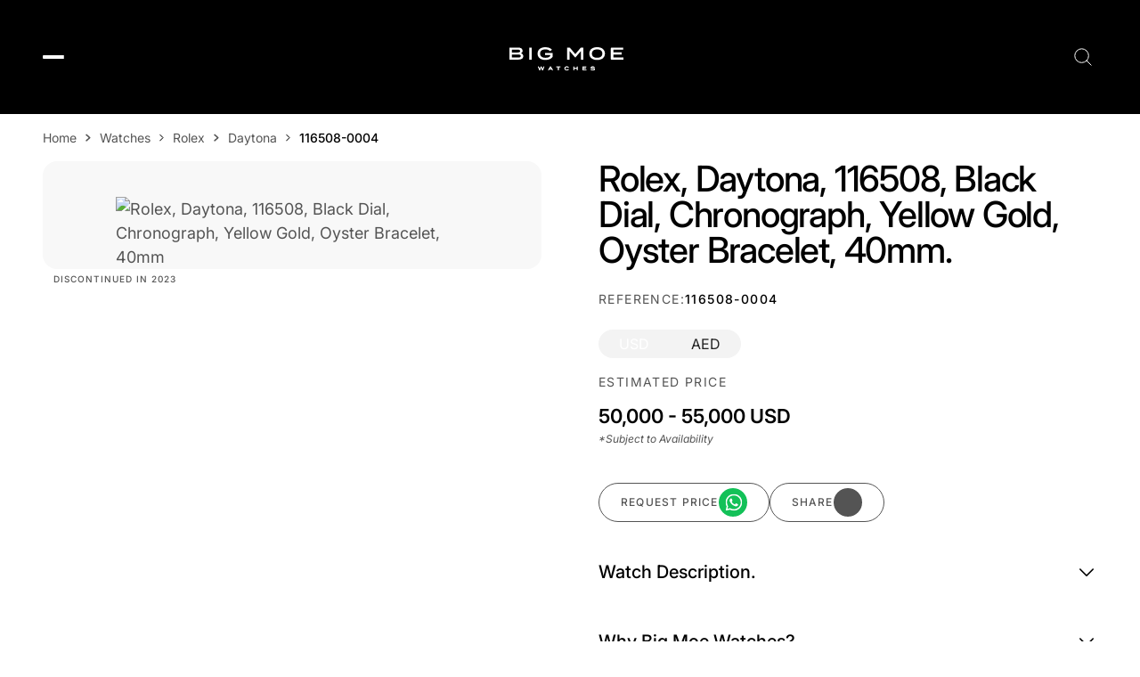

--- FILE ---
content_type: text/html; charset=utf-8
request_url: https://www.bigmoewatches.com/watches/rolex-daytona-116508-black-dial-chronograph-yellow-gold-oyster-bracelet-40mm
body_size: 39700
content:
<!DOCTYPE html><!-- Last Published: Wed Jan 28 2026 12:55:07 GMT+0000 (Coordinated Universal Time) --><html data-wf-domain="www.bigmoewatches.com" data-wf-page="65fec0e840af9657c995dc7a" data-wf-site="64a2f498d944b4e944093b84" data-wf-collection="65fec0e840af9657c995dc5b" data-wf-item-slug="rolex-daytona-116508-black-dial-chronograph-yellow-gold-oyster-bracelet-40mm"><head><meta charset="utf-8"/><title>Rolex, Daytona, 116508, Black Dial, Chronograph, Yellow Gold, Oyster Bracelet, 40mm</title><meta content="190,000 - 200,000 AED" name="description"/><meta content="Rolex, Daytona, 116508, Black Dial, Chronograph, Yellow Gold, Oyster Bracelet, 40mm" property="og:title"/><meta content="190,000 - 200,000 AED" property="og:description"/><meta content="https://cdn.prod.website-files.com/64c794410a6c56562470f505/656530e3d40fa6cfc221187f_116508-0004.avif" property="og:image"/><meta content="Rolex, Daytona, 116508, Black Dial, Chronograph, Yellow Gold, Oyster Bracelet, 40mm" property="twitter:title"/><meta content="190,000 - 200,000 AED" property="twitter:description"/><meta content="https://cdn.prod.website-files.com/64c794410a6c56562470f505/656530e3d40fa6cfc221187f_116508-0004.avif" property="twitter:image"/><meta property="og:type" content="website"/><meta content="summary_large_image" name="twitter:card"/><meta content="width=device-width, initial-scale=1" name="viewport"/><link href="https://cdn.prod.website-files.com/64a2f498d944b4e944093b84/css/big-moe.webflow.shared.86c73c40e.css" rel="stylesheet" type="text/css" integrity="sha384-hsc8QOpjIe3f+oaG/exH5Ls2oeIJsx6fiWlYS7Kj40EM4kiCdRwGxBoqCorECOT1" crossorigin="anonymous"/><style>html.w-mod-js:not(.w-mod-ix3) :is(.filters-floating, .source-me_wrap) {visibility: hidden !important;}</style><script type="text/javascript">!function(o,c){var n=c.documentElement,t=" w-mod-";n.className+=t+"js",("ontouchstart"in o||o.DocumentTouch&&c instanceof DocumentTouch)&&(n.className+=t+"touch")}(window,document);</script><link href="https://cdn.prod.website-files.com/64a2f498d944b4e944093b84/68aece56171241e51768b1a0_32x32%20BM.png" rel="shortcut icon" type="image/x-icon"/><link href="https://cdn.prod.website-files.com/64a2f498d944b4e944093b84/68aece576df80530c4d25eb1_BM%20256%20256.png" rel="apple-touch-icon"/><link href="https://www.bigmoewatches.com/watches/rolex-daytona-116508-black-dial-chronograph-yellow-gold-oyster-bracelet-40mm" rel="canonical"/><style>
  .klaviyo-form .klaviyo-badge {
  display: none !important;
}
</style>
<link
  rel="stylesheet"
  href="https://cdn.jsdelivr.net/npm/@algolia/autocomplete-theme-classic"
/>

<style>
/* =========================================================
   Algolia Autocomplete Theme Variables
   Override these variables to customize the theme
   ========================================================= */

:root {
  /* -----------------------------
     Size and spacing
     ----------------------------- */

  --aa-base-unit: 16; /* Base numeric unit used to derive font sizes and spacing */
  --aa-spacing-factor: 1; /* Multiplier applied to --aa-base-unit to compute spacing */
  --aa-spacing: calc(var(--aa-base-unit) * var(--aa-spacing-factor) * 1px); /* Main spacing unit */
  --aa-spacing-half: calc(var(--aa-spacing) / 2); /* Half of the main spacing unit */
  --aa-panel-max-height: 60vh; /* Maximum height of the panel before vertical scrolling */

  /* -----------------------------
     Font
     ----------------------------- */

  --aa-font-size: 1rem; /* Base font size for all text */
  --aa-font-family: var(--_typography---font--primary-family); /* Base font stack */
  --aa-font-weight-medium: 500; /* Medium font weight */
  --aa-font-weight-semibold: 600; /* Semibold font weight */
  --aa-font-weight-bold: 700; /* Bold font weight */

    /* -----------------------------
     Detached mode
     ----------------------------- */

  --aa-detached-media-query: (max-width: 680px); /* Media query enabling detached mode on small screens */
  --aa-detached-modal-media-query: (min-width: 681px); /* Media query enabling detached modal on larger screens */
  --aa-detached-modal-max-width: 100%; /* Maximum width of detached modal */
  --aa-detached-modal-max-height: 80vh; /* Maximum height of detached modal */
  --aa-overlay-color-rgb: 0, 0, 0; /* RGB values for overlay background */
  --aa-overlay-color-alpha: 0.6; /* Alpha value for overlay background */

  /* -----------------------------
     Icons
     ----------------------------- */

  --aa-icon-size: 3rem; /* Default icon size */
  --aa-icon-stroke-width: 1.5; /* Stroke width used in SVG icons */
  --aa-icon-color-rgb: 0, 0, 0; /* RGB values for icon color */
  --aa-icon-color-alpha: 0.5; /* Alpha value for icon color */
  --aa-action-icon-size: 1rem; /* Size for action-specific icons (clear, submit, etc.) */

/* -----------------------------
     Text colors
     ----------------------------- */

  --aa-text-color-rgb: 255, 255, 255; /* RGB values for primary text */
  --aa-text-color-alpha: 1; /* Alpha value for primary text */
  --aa-primary-color-rgb: 169, 128, 98; /* RGB values for accent or brand color */
  --aa-primary-color-alpha: 1; /* Alpha value for accent color */
  --aa-muted-color-rgb: 110, 110, 115; /* RGB values for muted or secondary text */
  --aa-muted-color-alpha: 1; /* Alpha value for muted text */

  /* -----------------------------
     Border colors
     ----------------------------- */

  --aa-panel-border-color-rgb: 255, 255, 255; /* RGB values for panel border */
  --aa-panel-border-color-alpha: 0.3; /* Alpha value for panel border */
  --aa-input-border-color-rgb: 255, 255, 255; /* RGB values for input border */
  --aa-input-border-color-alpha: 0.5; /* Alpha value for input border */

  /* -----------------------------
     Background colors
     ----------------------------- */

  --aa-background-color-rgb: 0, 0, 0; /* RGB values for main background */
  --aa-background-color-alpha: 1; /* Alpha value for main background */
  --aa-input-background-color-rgb: 31, 29, 30; /* RGB values for input background */
  --aa-input-background-color-alpha: 1; /* Alpha value for input background */
  --aa-selected-color-rgb: 255, 255, 255; /* RGB values for selected, active, or focused states */
  --aa-selected-color-alpha: 0.1; /* Alpha value for selected state background */
  --aa-description-highlight-background-color-rgb: 169, 128, 98; /* RGB values for description highlights */
  --aa-description-highlight-background-color-alpha: 1; /* Alpha value for description highlights */

  /* -----------------------------
     Shadows
     ----------------------------- */

  --aa-panel-shadow: 0 10px 30px rgba(0, 0, 0, 0.15); /* Shadow applied to the results panel */

  /* -----------------------------
     Scrollbar
     ----------------------------- */

  --aa-scrollbar-width: 8px; /* Width of the scrollbar */
  --aa-scrollbar-track-background-color-rgb: 240, 240, 240; /* RGB values for scrollbar track */
  --aa-scrollbar-track-background-color-alpha: 1; /* Alpha value for scrollbar track */
  --aa-scrollbar-thumb-background-color-rgb: 180, 180, 180; /* RGB values for scrollbar thumb */
  --aa-scrollbar-thumb-background-color-alpha: 1; /* Alpha value for scrollbar thumb */
}

.aa-DetachedContainer--modal {
    top: 0% !important;
}

.aa-DetachedFormContainer {
    /* border-bottom: 1px solid rgba(128, 126, 163,0.3); */
    border: 0px !important;
    margin: 2rem auto 0rem auto !important;
    width: 100% !important;
    max-width: 720px !important;
    border-radius: 50rem !important;
}

.aa-DetachedContainer .aa-Panel {
    margin: 0rem auto 2rem auto !important;
    width: 100% !important;
    max-width: 720px !important;
}

.aa-Form {
    border-radius: 50rem !important;
}

.aa-Form:focus-within {
    border-color: rgb(0, 0, 0) !important;
    box-shadow: rgba(0, 0, 0, 0.2) 0 0 0 2px,inset rgba(0, 0, 0, 0.2) 0 0 0 2px !important;
}

.aa-Input {
    color: rgb(255, 255, 255) !important;
}

.aa-Label svg, .aa-LoadingIndicator svg {
   color: rgba(255, 255, 255, 0.6) !important;
}

.aa-ClearButton svg {
   color: rgb(255, 255, 255) !important;
}

.aa-DetachedCancelButton:focus, .aa-DetachedCancelButton:hover {
    box-shadow: none !important;
    opacity: 0.8;
}

.aa-Input::placeholder {
  color: rgba(255, 255, 255, 0.6) !important;
}

/* Browser fallbacks */
.aa-Input::-webkit-input-placeholder {
  color: rgba(255, 255, 255, 0.6) !important;
}

.aa-Input::-moz-placeholder {
  color: rgba(255, 255, 255, 0.6) !important;
}

.aa-Input:-ms-input-placeholder {
  color: rgba(255, 255, 255, 0.6) !important;
}

.aa-ItemIcon img {
    height: 100% !important;
    max-height: calc(var(--aa-icon-size) + var(--aa-spacing-half)) !important;
    max-width: calc(var(--aa-icon-size) + var(--aa-spacing-half)) !important;
    width: 100% !important;
    object-fit: cover !important;
}

.aa-ItemIcon {
    box-shadow: none;
}

.aa-LoadingIndicator, .aa-SubmitButton {
    padding-left: calc((16 * 1 * 1px)*0.75 - 1px) !important;
    padding-right: calc((16 * 1 * 1px)*0.75 - 1px) !important;
    width: auto !important;
}

.aa-ItemContentDescription {
    color: rgba(110, 110, 115, 1) !important;
}

.aa-ItemIcon {
    background: rgba(0, 0, 0, 0) !important;
}

@media (max-width: 680px) {
  .aa-DetachedFormContainer {
    margin: 1rem auto 0rem auto !important;
}
</style>


<!-- [Attributes by Finsweet] Disable scrolling -->
<script defer src="https://cdn.jsdelivr.net/npm/@finsweet/attributes-scrolldisable@1/scrolldisable.js"></script>

<!-- [Attributes by Finsweet] CMS Filter -->
<script async src="https://cdn.jsdelivr.net/npm/@finsweet/attributes-cmsfilter@1/cmsfilter.js"></script>

<!-- [Attributes by Finsweet] CMS Load -->
<script async src="https://cdn.jsdelivr.net/npm/@finsweet/attributes-cmsload@1/cmsload.js"></script>

<!-- Sygnal Attributes 5 | HTML --> 
<link rel="stylesheet" href="https://cdn.jsdelivr.net/gh/sygnaltech/webflow-util@5.2.35/dist/css/webflow-html.css"> 
<script defer src="https://cdn.jsdelivr.net/gh/sygnaltech/webflow-util@5.2.35/dist/nocode/webflow-html.js"></script>

<!-- [Attributes by Finsweet] CMS Sort -->
<script async src="https://cdn.jsdelivr.net/npm/@finsweet/attributes-cmssort@1/cmssort.js"></script>

<!-- [Attributes by Finsweet] Range Slider -->
<script defer src="https://cdn.jsdelivr.net/npm/@finsweet/attributes-rangeslider@1/rangeslider.js"></script>

<style>
/*width*/
filter--tags::-webkit-scrollbar {
width:3px;
}
/*track*/
filter--tags::-webkit-scrollbar-track {
background:rgba(0, 0, 0, 0.1);
border-radius:100vw;
}

.filter--popup__body {
  	-webkit-overflow-scrolling: touch;
}
</style>

<!-- Google tag (gtag.js) -->
<script async src="https://www.googletagmanager.com/gtag/js?id=G-119QSX2KBK"></script>
<script>
  window.dataLayer = window.dataLayer || [];
  function gtag(){dataLayer.push(arguments);}
  gtag('js', new Date());

  gtag('config', 'G-119QSX2KBK');
</script>

<!-- Google Tag Manager -->
<script>(function(w,d,s,l,i){w[l]=w[l]||[];w[l].push({'gtm.start':
new Date().getTime(),event:'gtm.js'});var f=d.getElementsByTagName(s)[0],
j=d.createElement(s),dl=l!='dataLayer'?'&l='+l:'';j.async=true;j.src=
'https://www.googletagmanager.com/gtm.js?id='+i+dl;f.parentNode.insertBefore(j,f);
})(window,document,'script','dataLayer','GTM-MTVMG98Z');</script>
<!-- End Google Tag Manager -->

<script type='application/ld+json'> 
{
  "@context": "http://www.schema.org",
  "@type": "LocalBusiness",
  "name": "Big Moe Watches",
  "url": "https://bigmoewatches.com/",
  "telephone": "+971 58 560 3766",
  "sameAs": [
    "https://linkedin.com/company/bigmoe/",
    "https://instagram.com/bigmoewatches/",
    "https://tiktok.com/@bigmoewatches",
    "https://youtube.com/@bigmoewatches",
    "https://t.me/bigmoewatches"
  ],
  "logo": "https://media.licdn.com/dms/image/v2/D4D0BAQHvVAv7QP8ALw/company-logo_200_200/company-logo_200_200/0/1724852858460?e=1736380800&v=beta&t=Nxs1jd3RsG5ZsssIx6XMVB3JNMd4HVYBoTAwr4LpfD0",
  "image": "https://media.licdn.com/dms/image/v2/C4D22AQFtZLrJquU30w/feedshare-shrink_800/feedshare-shrink_800/0/1660147100400?e=1730937600&v=beta&t=u6_r3GV_B0_gPvwGZmIGQEDV1TJRzF82lEntuyfP46A",
  "description": "Welcome to Big Moe Watches, your premier destination for luxury watch sourcing in Dubai. We specialize in providing exceptional access to coveted timepieces from renowned brands, including Rolex, AP (Audemars Piguet), Patek Philippe, and Richard Mille. We take pride in our ability to source watches swiftly, ensuring that you receive your desired timepiece in the shortest possible time frame. Our dedicated team is committed to delivering exceptional results, often procuring watches within a day. Explore our collection featuring an impressive array of Rolex models such as: Submariner Daytona Datejust Day-Date Yacht-Master GMT Master II Lady Datejust Explorer Explorer II Air-King Sky-Dweller Sea-Dweller Milgauss Oyster Perpetual",
  "address": {
    "@type": "PostalAddress",
    "streetAddress": "Floor 2, Building 2",
    "addressLocality": "Dubai Media City",
    "addressRegion": "Dubai",
    "postalCode": "00000",
    "addressCountry": "United Arab Emirates"
  },
  "geo": {
    "@type": "GeoCoordinates",
    "latitude": "25.0760224",
    "longitude": "55.227488"
  },
  "hasMap": "https://maps.app.goo.gl/UmFa7v3YaNK1SDtz7",
  "openingHours": "Mo, Tu, We, Th, Fr, Sa, Su 00:00-00:00"
}
 </script>

<!-- Microsoft Clarity -->
<script type="text/javascript">
    (function(c,l,a,r,i,t,y){
        c[a]=c[a]||function(){(c[a].q=c[a].q||[]).push(arguments)};
        t=l.createElement(r);t.async=1;t.src="https://www.clarity.ms/tag/"+i;
        y=l.getElementsByTagName(r)[0];y.parentNode.insertBefore(t,y);
    })(window, document, "clarity", "script", "st4epcalis");
</script>
<!-- [Attributes by Finsweet] Mirror click events -->
<script defer src="https://cdn.jsdelivr.net/npm/@finsweet/attributes-mirrorclick@1/mirrorclick.js"></script>
<script src="https://cdn.prod.website-files.com/64a2f498d944b4e944093b84%2F6544eda5f000985a163a8687%2F693a703c558de7ab224a923a%2Ffinsweetcomponentsconfig-1.0.5.js" type="module" async="" siteId="64a2f498d944b4e944093b84" finsweet="components"></script></head><body><div class="page_wrap"><div class="u-position-fixed"><div class="w-embed"><style>
::before, ::after {
	box-sizing: border-box;
}
.w-embed:before, .w-embed:after,
.w-richtext:before, .w-richtext:after {
	content: unset;
}
html {
	background-color: var(--_theme---background);
}
button {
	background-color: unset;
	padding: unset;
	text-align: inherit;
}
button:not(:disabled) {
	cursor: pointer;
}
video {
	width: 100%;
	object-fit: cover;
}
/* remove padding of empty element */
.wf-empty {
	padding: 0;
}
svg {
	max-width: 100%;
}
@media (prefers-color-scheme: light) {
	option { color: black; }
}
img::selection {
	background: transparent;
}
/* Typography */
body {
	font-smoothing: antialiased;
	-webkit-font-smoothing: antialiased;
}
/* Clear Defaults */
a:not([class]) {
	text-decoration: underline;
}
h1,h2,h3,h4,h5,h6,p,blockquote,label {
	font-family: inherit;
	font-size: inherit;
	font-weight: inherit;
	line-height: inherit;
	letter-spacing: inherit;
	text-transform: inherit;
	text-wrap: inherit;
	margin-top: 0;
	margin-bottom: 0;
}
select:has(option[value=""]:checked) {
	color: color-mix(in lab, currentcolor 60%, transparent)
}
/* Selection Color */
::selection {
	background-color: var(--_theme---selection--background);
	color: var(--_theme---selection--text);
}
/* Margin Trim */
:is(.u-margin-trim,.w-richtext,.u-content-wrapper,[class*="u-container"],[class*="u-layout-column"]) > :not(:not(.w-condition-invisible,.u-cover-absolute,.u-ignore-trim) ~ :not(.w-condition-invisible,.u-cover-absolute,.u-ignore-trim)),
:is(.u-margin-trim,.w-richtext,.u-content-wrapper,[class*="u-container"],[class*="u-layout-column"]) > :not(:not(.w-condition-invisible,.u-cover-absolute,.u-ignore-trim) ~ :not(.w-condition-invisible,.u-cover-absolute,.u-ignore-trim)).u-display-contents > :first-child {
	margin-top: 0;
}
:is(.u-margin-trim,.w-richtext,.u-content-wrapper,[class*="u-container"],[class*="u-layout-column"]) > :not(:has(~ :not(.w-condition-invisible,.u-cover-absolute,.u-ignore-trim))),
:is(.u-margin-trim,.w-richtext,.u-content-wrapper,[class*="u-container"],[class*="u-layout-column"]) > :not(:has(~ :not(.w-condition-invisible,.u-cover-absolute,.u-ignore-trim))).u-display-contents > :last-child {
	margin-bottom: 0;
}
/* Line Height Trim 
:not(.u-text-trim-off) > :is(h1,h2,h3,h4,h5,h6,p):not(.u-text-trim-off,:has([class*="u-text-style-"]))::before,
[class*="u-text-style-"]:not(.u-text-trim-off,:has(h1,h2,h3,h4,h5,h6,p))::before {
	content: "";
	display: table;
	margin-bottom: calc(-0.5lh + var(--_text-style---trim-top));
}
:not(.u-text-trim-off) > :is(h1,h2,h3,h4,h5,h6,p):not(.u-text-trim-off,:has([class*="u-text-style-"]))::after,
[class*="u-text-style-"]:not(.u-text-trim-off,:has(h1,h2,h3,h4,h5,h6,p))::after {
	content: "";
	display: table;
	margin-bottom: calc(-0.5lh + var(--_text-style---trim-bottom));
} */
/* Rich Text Links */
.w-richtext a {
	position: relative;
	z-index: 4;
}
/* Line Clamp */
[class*="u-line-clamp"]:not(.w-richtext),
[class*="u-line-clamp"].w-richtext > * {
	display: -webkit-box;
	-webkit-line-clamp: 1;
	-webkit-box-orient: vertical;
	overflow: hidden;
}
[class*="u-line-clamp"].w-richtext > :not(:first-child) { display: none; }
.u-line-clamp-2:not(.w-richtext), .u-line-clamp-2.w-richtext > * { -webkit-line-clamp: 2; }
.u-line-clamp-3:not(.w-richtext), .u-line-clamp-3.w-richtext > * { -webkit-line-clamp: 3; }
.u-line-clamp-4:not(.w-richtext), .u-line-clamp-4.w-richtext > * { -webkit-line-clamp: 4; }
/* Text Max Width */
.u-text > * {
	width: 100%;
	max-width: inherit !important;
  margin-inline: 0 !important;
	margin-top: 0 !important;
}
/* Background Slot Children */
.u-background-slot > * {
	position: absolute;
  top: 0;
  left: 0;
  width: 100%;
  height: 100%;
  aspect-ratio: unset !important;
}
/* Hide */
.u-hide-if-empty:empty,
.u-hide-if-empty:has(> *):not(:has(> :not(.w-condition-invisible))),
.u-hide-if-empty-cms:not(:has(.w-dyn-item)),
[class*="u-layout-column"]:empty {
	display: none !important;
}
/* Focus State */
a, button, :where([tabindex]), input {
	outline-offset: var(--focus--offset-outer);
}
a:focus-visible,
button:focus-visible,
[tabindex]:focus-visible,
input:focus-visible {
	outline-color: var(--_theme---text);
	outline-width: var(--focus--width);
	outline-style: solid;
}
/* Disabled */
[data-button]:has(button:disabled) {
	opacity: 0.5;
  pointer-events: none;
}
/* Global / Clickable Component */
.wf-design-mode .clickable_wrap { z-index: 0; }
.clickable_wrap a[href="#"] { display: none; }
.clickable_wrap a[href="#"] ~ button { display: block; }
/* Number Attributes */
[data-number="-1"]{--number: initial;}[data-number="0"]{--number: 0;}[data-number="1"]{--number:1}[data-number="2"]{--number:2}[data-number="3"]{--number:3}[data-number="4"]{--number:4}[data-number="5"]{--number:5}[data-number="6"]{--number:6}[data-number="7"]{--number:7}[data-number="8"]{--number:8}[data-number="9"]{--number:9}
[data-number="10"]{--number:10}[data-number="11"]{--number:11}[data-number="12"]{--number:12}[data-number="13"]{--number:13}[data-number="14"]{--number:14}[data-number="15"]{--number:15}[data-number="16"]{--number:16}[data-number="17"]{--number:17}[data-number="18"]{--number:18}[data-number="19"]{--number:19}
[data-number="20"]{--number:20}[data-number="21"]{--number:21}[data-number="22"]{--number:22}[data-number="23"]{--number:23}[data-number="24"]{--number:24}[data-number="25"]{--number:25}[data-number="26"]{--number:26}[data-number="27"]{--number:27}[data-number="28"]{--number:28}[data-number="29"]{--number:29}
[data-number="30"]{--number:30}[data-number="31"]{--number:31}[data-number="32"]{--number:32}[data-number="33"]{--number:33}[data-number="34"]{--number:34}[data-number="35"]{--number:35}[data-number="36"]{--number:36}[data-number="37"]{--number:37}[data-number="38"]{--number:38}[data-number="39"]{--number:39}
[data-number="40"]{--number:40}[data-number="41"]{--number:41}[data-number="42"]{--number:42}[data-number="43"]{--number:43}[data-number="44"]{--number:44}[data-number="45"]{--number:45}[data-number="46"]{--number:46}[data-number="47"]{--number:47}[data-number="48"]{--number:48}[data-number="49"]{--number:49}
[data-number="50"]{--number:50}[data-number="51"]{--number:51}[data-number="52"]{--number:52}[data-number="53"]{--number:53}[data-number="54"]{--number:54}[data-number="55"]{--number:55}[data-number="56"]{--number:56}[data-number="57"]{--number:57}[data-number="58"]{--number:58}[data-number="59"]{--number:59}
[data-number="60"]{--number:60}[data-number="61"]{--number:61}[data-number="62"]{--number:62}[data-number="63"]{--number:63}[data-number="64"]{--number:64}[data-number="65"]{--number:65}[data-number="66"]{--number:66}[data-number="67"]{--number:67}[data-number="68"]{--number:68}[data-number="69"]{--number:69}
[data-number="70"]{--number:70}[data-number="71"]{--number:71}[data-number="72"]{--number:72}[data-number="73"]{--number:73}[data-number="74"]{--number:74}[data-number="75"]{--number:75}[data-number="76"]{--number:76}[data-number="77"]{--number:77}[data-number="78"]{--number:78}[data-number="79"]{--number:79}
[data-number="80"]{--number:80}[data-number="81"]{--number:81}[data-number="82"]{--number:82}[data-number="83"]{--number:83}[data-number="84"]{--number:84}[data-number="85"]{--number:85}[data-number="86"]{--number:86}[data-number="87"]{--number:87}[data-number="88"]{--number:88}[data-number="89"]{--number:89}
[data-number="90"]{--number:90}[data-number="91"]{--number:91}[data-number="92"]{--number:92}[data-number="93"]{--number:93}[data-number="94"]{--number:94}[data-number="95"]{--number:95}[data-number="96"]{--number:96}[data-number="97"]{--number:97}[data-number="98"]{--number:98}[data-number="99"]{--number:99}[data-number="100"]{--number:100}
/* State Manager */
[data-state] { --_state---true: 1; --_state---false: 0; }
.is-active,
[data-state~="checked"]:is(:checked, :has(:checked)),
[data-state~="current"]:is(.w--current, :has(.w--current)),
[data-state~="open"]:is(.w--open, :has(.w--open)),
[data-state~="pressed"]:is([aria-pressed="true"], :has([aria-pressed="true"])),
[data-state~="expanded"]:is([aria-expanded="true"], :has([aria-expanded="true"])),
[data-state~="external"]:is([target="_blank"], :has([target="_blank"])) { 
	--_state---true: 0; --_state---false: 1;
}
.wf-design-mode [data-trigger~="preview"],
[data-trigger~="focus"]:is(:focus-visible, :has(:focus-visible)),
[data-trigger~="group"]:has([data-trigger~="focus-other"]:focus-visible, [data-trigger~="focus-other"] :focus-visible)
  [data-trigger~="focus-other"]:not(:focus-visible, :has(:focus-visible)) {
	--_trigger---on: 0; --_trigger---off: 1;
}
@media (hover: hover) {
	[data-trigger~="hover"]:hover,
  [data-trigger~="hover-if-clickable"]:has(.clickable_wrap:not(.w-condition-invisible)):hover,
	[data-trigger~="group"]:has([data-trigger~="hover-other"]:hover) [data-trigger~="hover-other"]:not(:hover) { 
		--_trigger---on: 0; --_trigger---off: 1;
	}
	[data-trigger~="hover-other"]:hover { --_trigger---on: 1 !important; --_trigger---off: 0 !important; }
}
@media (hover: none) {
  [data-trigger~="mobile"] { --_trigger---on: 0; --_trigger---off: 1; }
}
/* Slot Styler */
[data-slot] > .w-dyn-list,
[data-slot] > .w-dyn-list > *,
[data-slot] > .w-dyn-list > * > *,
[data-slot] > .u-display-contents > .w-dyn-list,
[data-slot] > .u-display-contents > .w-dyn-list > *,
[data-slot] > .u-display-contents > .w-dyn-list > * > *,
[data-slot] > .u-display-contents > .u-display-contents > .w-dyn-list,
[data-slot] > .u-display-contents > .u-display-contents > .w-dyn-list > *,
[data-slot] > .u-display-contents > .u-display-contents > .w-dyn-list > * > * {
  display: contents;
}
/* Layout Slot */
.u-layout-column-2:has(> :not(.u-image-wrapper,.u-video,.u-iframe-wapper,.u-overlay)) {
	aspect-ratio: auto;
  border-radius: 0;
  overflow: visible;
}
/* Responsive Styles */
[data-large-columns="1"] { display: flex; }
[data-large-columns="2"] { display: grid; --_column-count---value: 2; }
[data-large-columns="3"] { display: grid; --_column-count---value: 3; }
[data-large-columns="4"] { display: grid; --_column-count---value: 4; }
[data-large-columns="5"] { display: grid; --_column-count---value: 5; }
[data-large-columns="6"] { display: grid; --_column-count---value: 6; }
[data-large-columns="7"] { display: grid; --_column-count---value: 7; }
[data-large-columns="8"] { display: grid; --_column-count---value: 8; }
[data-large-columns="9"] { display: grid; --_column-count---value: 9; }
[data-large-columns="10"] { display: grid; --_column-count---value: 10; }
[data-large-columns="11"] { display: grid; --_column-count---value: 11; }
[data-large-columns="12"] { display: grid; --_column-count---value: 12; }
.slider_offset { --slide-count: var(--lg); --lg: 3; --md: var(--lg); --sm: var(--md); --xs: var(--sm); }
@container (width < 50em) {
  * {
    --_responsive---large: 0;
    --_responsive---medium: 1;
    --flex-medium: flex;
    --none-medium: none;
    --column-medium: column;
    --row-medium: row;
    --start-medium: start;
    --center-medium: center;
    --end-medium: end;
    --relative-medium: relative;
  }
  :not([data-wf--grid--variant*="auto"]) > [data-medium-columns="1"] { display: flex; }
  :not([data-wf--grid--variant*="auto"]) > [data-medium-columns="2"] { display: grid; --_column-count---value: 2; }
  :not([data-wf--grid--variant*="auto"]) > [data-medium-columns="3"] { display: grid; --_column-count---value: 3; }
  :not([data-wf--grid--variant*="auto"]) > [data-medium-columns="4"] { display: grid; --_column-count---value: 4; }
  :not([data-wf--grid--variant*="auto"]) > [data-medium-columns="5"] { display: grid; --_column-count---value: 5; }
  :not([data-wf--grid--variant*="auto"]) > [data-medium-columns="6"] { display: grid; --_column-count---value: 6; }
  :not([data-wf--grid--variant*="auto"]) > [data-medium-columns="7"] { display: grid; --_column-count---value: 7; }
  :not([data-wf--grid--variant*="auto"]) > [data-medium-columns="8"] { display: grid; --_column-count---value: 8; }
  :not([data-wf--grid--variant*="auto"]) > [data-medium-columns="9"] { display: grid; --_column-count---value: 9; }
  :not([data-wf--grid--variant*="auto"]) > [data-medium-columns="10"] { display: grid; --_column-count---value: 10; }
  :not([data-wf--grid--variant*="auto"]) > [data-medium-columns="11"] { display: grid; --_column-count---value: 11; }
  :not([data-wf--grid--variant*="auto"]) > [data-medium-columns="12"] { display: grid; --_column-count---value: 12; }
	.u-order-first-medium { order: -1; }
	.u-order-auto-medium { order: 0; }
	.u-order-last-medium { order: 1; }
	.u-display-contents-medium { display: contents; }
	.u-display-block-medium { display: block; }
	.u-display-grid-medium { display: grid; }
	.u-display-flex-medium { display: flex; }
	.u-display-none-medium { display: none; }
	.u-all-unset-medium { all: unset; }
	.slider_offset { --slide-count: var(--md); }
}
@container (width < 35em) {
  * {
    --_responsive---medium: 0;
    --_responsive---small: 1;
    --flex-small: flex;
    --none-small: none;
    --column-small: column;
    --row-small: row;
    --start-small: start;
    --center-small: center;
    --end-small: end;
		--relative-small: relative;
  }
  :not([data-wf--grid--variant*="auto"]) > [data-small-columns="1"] { display: flex; }
  :not([data-wf--grid--variant*="auto"]) > [data-small-columns="2"] { display: grid; --_column-count---value: 2; }
  :not([data-wf--grid--variant*="auto"]) > [data-small-columns="3"] { display: grid; --_column-count---value: 3; }
  :not([data-wf--grid--variant*="auto"]) > [data-small-columns="4"] { display: grid; --_column-count---value: 4; }
  :not([data-wf--grid--variant*="auto"]) > [data-small-columns="5"] { display: grid; --_column-count---value: 5; }
  :not([data-wf--grid--variant*="auto"]) > [data-small-columns="6"] { display: grid; --_column-count---value: 6; }
  :not([data-wf--grid--variant*="auto"]) > [data-small-columns="7"] { display: grid; --_column-count---value: 7; }
  :not([data-wf--grid--variant*="auto"]) > [data-small-columns="8"] { display: grid; --_column-count---value: 8; }
  :not([data-wf--grid--variant*="auto"]) > [data-small-columns="9"] { display: grid; --_column-count---value: 9; }
  :not([data-wf--grid--variant*="auto"]) > [data-small-columns="10"] { display: grid; --_column-count---value: 10; }
  :not([data-wf--grid--variant*="auto"]) > [data-small-columns="11"] { display: grid; --_column-count---value: 11; }
  :not([data-wf--grid--variant*="auto"]) > [data-small-columns="12"] { display: grid; --_column-count---value: 12; }
	.u-order-first-small { order: -1; }
	.u-order-auto-small { order: 0; }
	.u-order-last-small { order: 1; }
	.u-display-contents-small { display: contents; }
	.u-display-block-small { display: block; }
	.u-display-grid-small { display: grid; }
	.u-display-flex-small { display: flex; }
	.u-display-none-small { display: none; }
	.u-all-unset-small { all: unset; }
	.slider_offset { --slide-count: var(--sm); }
}
@container (width < 20em) {
  * {
    --_responsive---small: 0;
    --_responsive---xsmall: 1;
    --flex-xsmall: flex;
    --none-xsmall: none;
    --column-xsmall: column;
    --row-xsmall: row;
    --start-xsmall: start;
    --center-xsmall: center;
    --end-xsmall: end;
		--relative-xsmall: relative;
  }
  :not([data-wf--grid--variant*="auto"]) > [data-xsmall-columns="1"] { display: flex; }
  :not([data-wf--grid--variant*="auto"]) > [data-xsmall-columns="2"] { display: grid; --_column-count---value: 2; }
  :not([data-wf--grid--variant*="auto"]) > [data-xsmall-columns="3"] { display: grid; --_column-count---value: 3; }
  :not([data-wf--grid--variant*="auto"]) > [data-xsmall-columns="4"] { display: grid; --_column-count---value: 4; }
  :not([data-wf--grid--variant*="auto"]) > [data-xsmall-columns="5"] { display: grid; --_column-count---value: 5; }
  :not([data-wf--grid--variant*="auto"]) > [data-xsmall-columns="6"] { display: grid; --_column-count---value: 6; }
  :not([data-wf--grid--variant*="auto"]) > [data-xsmall-columns="7"] { display: grid; --_column-count---value: 7; }
  :not([data-wf--grid--variant*="auto"]) > [data-xsmall-columns="8"] { display: grid; --_column-count---value: 8; }
  :not([data-wf--grid--variant*="auto"]) > [data-xsmall-columns="9"] { display: grid; --_column-count---value: 9; }
  :not([data-wf--grid--variant*="auto"]) > [data-xsmall-columns="10"] { display: grid; --_column-count---value: 10; }
  :not([data-wf--grid--variant*="auto"]) > [data-xsmall-columns="11"] { display: grid; --_column-count---value: 11; }
  :not([data-wf--grid--variant*="auto"]) > [data-xsmall-columns="12"] { display: grid; --_column-count---value: 12; }
	.u-order-first-xsmall { order: -1; }
	.u-order-auto-xsmall { order: 0; }
	.u-order-last-xsmall { order: 1; }
	.u-display-contents-xsmall { display: contents; }
	.u-display-block-xsmall { display: block; }
	.u-display-grid-xsmall { display: grid; }
	.u-display-flex-xsmall { display: flex; }
	.u-display-none-xsmall { display: none; }
	.u-all-unset-xsmall { all: unset; }
	.slider_offset { --slide-count: var(--xs); }
}
</style></div><div class="w-embed"><style>
/* Empty Image */
.u-check-for-image:has(.u-cms-image[src*="placeholder"]).u-hide-if-empty-image,
.u-check-for-image:has(.u-cms-image[src*="placeholder"]) .u-hide-if-empty-image,
.u-check-for-image:not(:has(.u-cms-image[src*="placeholder"])).u-show-if-empty-image,
.u-check-for-image:not(:has(.u-cms-image[src*="placeholder"])) .u-show-if-empty-image,
/* Empty Text */
.u-check-for-text:has(.u-cms-text:empty).u-hide-if-empty-text,
.u-check-for-text:has(.u-cms-text:empty) .u-hide-if-empty-text,
.u-check-for-text:has(.u-cms-text:not(:empty)).u-show-if-empty-text,
.u-check-for-text:has(.u-cms-text:not(:empty)) .u-show-if-empty-text,
/* Empty Link */
.u-check-for-link:has(.u-cms-link a[href="#"]).u-hide-if-empty-link,
.u-check-for-link:has(.u-cms-link a[href="#"]) .u-hide-if-empty-link,
.u-check-for-link:has(.u-cms-link a:not([href="#"])).u-show-if-empty-link,
.u-check-for-link:has(.u-cms-link a:not([href="#"])) .u-show-if-empty-link,
/* Toggle */
.u-check-for-toggle:has(.u-cms-toggle:not(.w-condition-invisible)).u-hide-if-toggled,
.u-check-for-toggle:has(.u-cms-toggle:not(.w-condition-invisible)) .u-hide-if-toggled,
.u-check-for-toggle:has(.u-cms-toggle.w-condition-invisible).u-show-if-toggled,
.u-check-for-toggle:has(.u-cms-toggle.w-condition-invisible) .u-show-if-toggled { 
	display: none;
}
</style></div></div><div class="guide_wrap"><div class="w-embed"><style>
html.wf-design-mode .guide_wrap {
	display: block;
}
.guide_layout {
	counter-reset: gridguides;
}
.guide_layout > div::before {
  counter-increment: gridguides;
  content: counter(gridguides);
}
</style></div><div data-padding-bottom="none" data-padding-top="none" class="guide_contain u-container"><div class="guide_layout"><div class="guide_column"></div><div class="guide_column"></div><div class="guide_column"></div><div class="guide_column"></div><div class="guide_column"></div><div class="guide_column"></div><div class="guide_column"></div><div class="guide_column"></div><div class="guide_column"></div><div class="guide_column"></div><div class="guide_column"></div><div class="guide_column"></div><div class="guide_column"></div><div class="guide_column"></div><div class="guide_column"></div><div class="guide_column"></div><div class="guide_column"></div><div class="guide_column"></div><div class="guide_column"></div><div class="guide_column"></div><div class="guide_column"></div><div class="guide_column"></div><div class="guide_column"></div><div class="guide_column"></div></div></div></div><div data-w-id="f32c87d1-354b-0d13-823b-11e8b8f5dd25" class="nav-scroll-trigger"></div><div data-wf--nav--nav-position="white" class="nav_component w-variant-da982ee5-d9b2-eb61-1c5e-fa7a47979a8c"><div class="w-embed"><style>
:root {
	--nav--menu-open-duration: 400ms;
	--nav--menu-close-duration: 400ms;
	--nav--dropdown-open-duration: 400ms;
	--nav--dropdown-close-duration: 400ms;
}
body:has(.nav_component .w-nav-button.w--open):not(:has(.nav_desktop_wrap:not(.w-condition-invisible))) { overflow: hidden; }
/* on smaller screens */
@media (width < 69em) {
	/* disable scroll when mobile menu is open */
	body:has(.nav_component .w-nav-button.w--open) { overflow: hidden; }
}
/* on smaller screens */
@media (width < 77.5em) {
  :root {
    --nav--height-top: 1rem !important;
  }
}
/* on larger screens */
@container (min-width: 69em) {
	/* show desktop nav & dropdown backdrop */
	.nav_desktop_wrap, .nav_dropdown_backdrop { display: block; }
	/* hide mobile nav & mobile menu backdrop */
	.nav_desktop_wrap:not(.w-condition-invisible) ~ .nav_mobile_wrap, .nav_desktop_wrap:not(.w-condition-invisible) ~ .nav_menu_backdrop { display: none; }
}
/* dropdown list: initial state */
html:not(.wf-design-mode) .nav_dropdown_component > .w-dropdown-list {
	/* removes display none to enable css transitions */
	display: grid !important;
	grid-template-columns: minmax(0, 1fr);
	/* sets list to 0 height by default */
	grid-template-rows: 0fr;
	transition: grid-template-rows var(--nav--dropdown-close-duration);
	/* makes list content not focusable when closed */
	visibility: hidden;
	opacity: 0;
}
/* makes list content focusable when opened */
html:not(.wf-design-mode) .nav_dropdown_component > .w-dropdown-list.w--open {
	visibility: visible;
	opacity: 1;
}
/* sets list child to overflow hidden to enable css height transition */
.nav_dropdown_component > .w-dropdown-list > * {
	overflow: hidden;
}
/* set open state of dropdown list */
.nav_dropdown_component:has(> .w-dropdown-toggle[aria-expanded="true"]) > .w-dropdown-list {
	--nav--dropdown-close-duration: var(--nav--dropdown-open-duration);
	grid-template-rows: 1fr;
}
/* on desktop, delay dropdown opening if another dropdown is open */
.nav_desktop_wrap:has(.nav_dropdown_component > .w-dropdown-toggle.w--open[aria-expanded="false"]) .nav_dropdown_component:has(> .w--open[aria-expanded="true"]) > .w-dropdown-list {
	transition-delay: var(--nav--dropdown-close-duration);
}
/* reveal dropdown backdrop when dropdown open */
.nav_dropdown_backdrop {
	transition: opacity var(--nav--dropdown-close-duration);
}
body:has(.nav_dropdown_component > [aria-expanded="true"]) .nav_dropdown_backdrop {
	opacity: 1;
}
/* reveal mobile menu backdrop on menu open */
.nav_menu_backdrop {
	transition: opacity var(--nav--menu-close-duration);
}
.nav_component:has(.w-nav-button.w--open) .nav_menu_backdrop {
	opacity: 1;
}
/* menu animations */
@keyframes menuOpen {
 from { clip-path: polygon(0 0, 100% 0, 100% 0, 0 0); }
 to { clip-path: polygon(0 0, 100% 0, 100% 100%, 0 100%); }
}
@keyframes menuClose {
 from { clip-path: polygon(0 0, 100% 0, 100% 100%, 0 100%); }
 to { clip-path: polygon(0 0, 100% 0, 100% 0, 0 0); }
}
/* menu open */
.nav_component:has(.w-nav-button.w--open) .w-nav-menu {
	animation: menuOpen var(--nav--menu-open-duration) ease-in-out forwards;
}
/* menu close */
.nav_component:has(.w-nav-button:not(.w--open)) .w-nav-menu {
	animation: menuClose var(--nav--menu-close-duration) ease-in-out forwards;
}
/* position overflow to top of screen */
.nav_component .w-nav-overlay {
 top: 0;
 min-height: 100vh;
}
/* open dropdown on mobile */
.nav_mobile_wrap [data-open-on-mobile] > .w-dropdown-toggle {
	display: none;
}
.nav_mobile_wrap [data-open-on-mobile] > .w-dropdown-list {
	visibility: visible !important;
	opacity: 1 !important;
	display: block !important;
	grid-template-rows: 1fr !important;
}
/* nav banner */
html:has(.nav_banner_wrap:not(.w-condition-invisible)):not(.hide-nav-banner) {
	--nav--height-total: calc(var(--nav--banner-height) + var(--nav--height) + var(--nav--spacing-outer-vertical));
}
.hide-nav-banner .nav_banner_wrap {
	display: none;
}
.wf-design-mode .nav_mobile_menu_wrap {
	width: 100%;
}
</style></div><a href="#main" class="nav_skip_wrap w-inline-block"><div class="nav_skip_text u-text-style-small">Skip to main content</div></a><header class="nav_desktop_wrap"><div class="nav_desktop_contain"><div class="nav_desktop_top"><div class="nav_desktop_empty-top"></div><a aria-label="Home Page" href="/" class="nav_desktop_logo-top w-inline-block"><div STYLE="" class="u-max-width-full"><svg xmlns="http://www.w3.org/2000/svg" width="100%" fill="none" viewBox="0 0 151 31" class="u-svg"><g fill="currentColor" clip-path="url(#a)"><path d="m15.578 8.316-.356-.117.329-.177c1.223-.651 1.899-1.827 1.899-3.311 0-2.619-2.388-4.245-6.227-4.245H.463A.454.454 0 0 0 0 .91v15.256c0 .246.208.444.463.444H11.89c4.12 0 6.486-1.66 6.486-4.555 0-1.838-.966-3.13-2.798-3.74ZM3.308 3.253h7.47c2.371 0 3.34.544 3.34 1.878 0 .941-.397 1.903-3.34 1.903h-7.47V3.253Zm8.051 10.574H3.308V9.754h8.051c3.163 0 3.587 1.03 3.587 2.035 0 1.007-.424 2.036-3.587 2.036M29.458.463h-3.352V16.61h3.352V.463ZM47.72 17.08c-6.462 0-10.48-3.273-10.48-8.54C37.24 3.273 41.242 0 47.678 0c4.74 0 7.379 1.994 8.528 3.178l.226.236-2.748 1.891-.174-.19c-1.39-1.512-3.238-2.217-5.812-2.217-4.548 0-7.053 2.004-7.053 5.639 0 3.634 2.553 5.639 7.191 5.639 2.929 0 4.952-.757 6.013-2.254l.031-.041v-1.415h-6.749V7.61h10.01v5.302l-.043.068c-1.652 2.567-5.156 4.098-9.374 4.098M116.173 0c-6.379 0-10.343 3.273-10.343 8.54 0 5.267 3.963 8.54 10.343 8.54s10.339-3.273 10.339-8.54c0-5.267-3.961-8.54-10.339-8.54Zm0 14.16c-4.408 0-6.94-2.05-6.94-5.62 0-3.57 2.596-5.622 6.94-5.622 4.343 0 6.919 2.103 6.919 5.622 0 3.519-2.586 5.62-6.919 5.62ZM94.694 16.61V5.157L87.57 13.49a.47.47 0 0 1-.36.16.475.475 0 0 1-.36-.16l-7.128-8.333v11.454h-3.261V.466h2.869c.36 0 .7.156.923.424l7.014 8.342L94.277.89c.23-.27.566-.424.924-.424h2.844v16.147H94.69l.004-.003h.001ZM135.023 16.61a.692.692 0 0 1-.705-.68V1.487c0-.563.474-1.02 1.058-1.02h15.394v2.901h-13.123v3.607h11.044v2.9h-11.044v3.85h13.354v2.894H135.02l.003-.006v-.002ZM43.353 30.85 42 27.274l-1.356 3.576h-1.061l-1.916-5.02h1.203l1.263 3.534 1.364-3.533h1.025l1.356 3.533 1.273-3.533h1.179l-1.904 5.02h-1.072Z"></path><path d="m46.127 25.964-1.8 4.75h-.876l-1.449-3.835-1.457 3.836h-.867l-1.81-4.751h.9l1.36 3.8 1.464-3.8h.83l1.458 3.8 1.368-3.8h.879ZM56.505 30.85l-.635-1.145h-2.992l-.629 1.145h-1.235l2.822-5.021h1.096l2.815 5.021h-1.243Zm-1.157-2.107-.973-1.777-.973 1.777h1.948-.002Z"></path><path d="M55.953 29.569h-3.162l-.628 1.146h-.917l2.67-4.753h.931l2.664 4.753h-.924l-.634-1.146Zm-.374-.692-1.206-2.199-1.206 2.198h2.412ZM64.225 30.85v-4.04H61.99v-.98h5.607v.98H65.35v4.04h-1.125Z"></path><path d="M67.457 26.675H65.21v4.04h-.846v-4.04h-2.231v-.711h5.324v.71ZM75.978 30.994c-1.942 0-3.148-1.017-3.148-2.655 0-1.64 1.22-2.656 3.18-2.656 1.16 0 2.164.464 2.688 1.244l.085.126-1.044.502-.068-.107c-.322-.514-.887-.777-1.676-.777-1.29 0-2.03.606-2.03 1.664 0 1.058.74 1.664 2.03 1.664.796 0 1.365-.262 1.69-.777l.067-.106 1.038.494-.085.127c-.534.793-1.528 1.25-2.73 1.25"></path><path d="m77.81 29.298.783.372c-.464.692-1.367 1.187-2.614 1.187-1.843 0-3.006-.958-3.006-2.519 0-1.56 1.163-2.519 3.042-2.519 1.213 0 2.113.502 2.57 1.182l-.79.379c-.367-.583-.994-.842-1.797-.842-1.302 0-2.17.611-2.17 1.8 0 1.19.868 1.8 2.17 1.8.803 0 1.437-.252 1.81-.842M89.23 30.85v-2.042h-3.447v2.042h-1.125v-5.02h1.125v1.975h3.446V25.83h1.125v5.02H89.23Z"></path><path d="M90.212 25.964v4.75h-.846v-2.042h-3.725v2.043H84.8v-4.751h.842v1.974h3.725v-1.974h.846ZM96.773 30.85v-5.02h5.116v.98h-4v1.002h3.369v.98h-3.37v1.075h4.071v.983h-5.186Z"></path><path d="M101.822 30.004v.71h-4.91v-4.75h4.84v.71h-4v1.274h3.366v.711h-3.367v1.345h4.071ZM110.596 30.994c-1.203 0-2.25-.344-3.036-.997l-.107-.088.715-.78.104.091c.634.546 1.383.8 2.358.8.975 0 1.565-.232 1.565-.637 0-.337-.421-.48-1.734-.586-1.188-.095-2.767-.356-2.767-1.506 0-.959 1.082-1.6 2.692-1.6 1.068 0 2.012.291 2.66.82l.11.09-.725.758-.1-.088c-.467-.396-1.119-.6-1.932-.606-.778 0-1.568.177-1.568.572 0 .396.769.46 1.773.538 1.422.107 2.735.366 2.735 1.541 0 1.04-1.048 1.684-2.738 1.684"></path><path d="M113.194 29.31c0 .903-.923 1.547-2.599 1.547-1.156 0-2.176-.327-2.947-.965l.528-.576c.668.576 1.457.835 2.451.835 1.1 0 1.703-.279 1.703-.773 0-.495-.622-.618-1.861-.72-1.361-.109-2.64-.401-2.64-1.373 0-.97 1.136-1.466 2.55-1.466 1.072 0 1.978.304 2.569.787l-.534.557c-.507-.427-1.206-.631-2.023-.638-.782-.007-1.712.174-1.712.706 0 .501.823.59 1.9.674 1.535.116 2.607.415 2.607 1.405"></path></g><defs><clippath id="a"><path fill="currentColor" d="M0 0h151v31H0z"></path></clippath></defs></svg></div></a><div class="nav_top_search-wrap"><button data-autocomplete-trigger="" class="nav_bottom_search"><div class="nav_links_search_icon"><svg xmlns="http://www.w3.org/2000/svg" width="100%" viewBox="0 0 400 400" fill="none" aria-hidden="true" class="u-svg"><path d="M 326,171     A 155,155 0 1,1 16,171     A 155,155 0 1,1 326,171" class="u-path"></path><path d="M280.602 280.602L388.602 388.602" class="u-path"></path></svg></div><div class="u-sr-only">Search</div></button><div class="hide"><div id="autocompleteDropdown" class="nav_autocomplete"></div></div></div></div><div class="nav_desktop_layout w-variant-da982ee5-d9b2-eb61-1c5e-fa7a47979a8c"><div class="nav_bottom_logo"><a aria-label="Home Page" href="/" class="nav_desktop_logo w-inline-block"><div STYLE="" class="u-max-width-full"><svg xmlns="http://www.w3.org/2000/svg" width="100%" fill="none" viewBox="0 0 151 31" class="u-svg"><g fill="currentColor" clip-path="url(#a)"><path d="m15.578 8.316-.356-.117.329-.177c1.223-.651 1.899-1.827 1.899-3.311 0-2.619-2.388-4.245-6.227-4.245H.463A.454.454 0 0 0 0 .91v15.256c0 .246.208.444.463.444H11.89c4.12 0 6.486-1.66 6.486-4.555 0-1.838-.966-3.13-2.798-3.74ZM3.308 3.253h7.47c2.371 0 3.34.544 3.34 1.878 0 .941-.397 1.903-3.34 1.903h-7.47V3.253Zm8.051 10.574H3.308V9.754h8.051c3.163 0 3.587 1.03 3.587 2.035 0 1.007-.424 2.036-3.587 2.036M29.458.463h-3.352V16.61h3.352V.463ZM47.72 17.08c-6.462 0-10.48-3.273-10.48-8.54C37.24 3.273 41.242 0 47.678 0c4.74 0 7.379 1.994 8.528 3.178l.226.236-2.748 1.891-.174-.19c-1.39-1.512-3.238-2.217-5.812-2.217-4.548 0-7.053 2.004-7.053 5.639 0 3.634 2.553 5.639 7.191 5.639 2.929 0 4.952-.757 6.013-2.254l.031-.041v-1.415h-6.749V7.61h10.01v5.302l-.043.068c-1.652 2.567-5.156 4.098-9.374 4.098M116.173 0c-6.379 0-10.343 3.273-10.343 8.54 0 5.267 3.963 8.54 10.343 8.54s10.339-3.273 10.339-8.54c0-5.267-3.961-8.54-10.339-8.54Zm0 14.16c-4.408 0-6.94-2.05-6.94-5.62 0-3.57 2.596-5.622 6.94-5.622 4.343 0 6.919 2.103 6.919 5.622 0 3.519-2.586 5.62-6.919 5.62ZM94.694 16.61V5.157L87.57 13.49a.47.47 0 0 1-.36.16.475.475 0 0 1-.36-.16l-7.128-8.333v11.454h-3.261V.466h2.869c.36 0 .7.156.923.424l7.014 8.342L94.277.89c.23-.27.566-.424.924-.424h2.844v16.147H94.69l.004-.003h.001ZM135.023 16.61a.692.692 0 0 1-.705-.68V1.487c0-.563.474-1.02 1.058-1.02h15.394v2.901h-13.123v3.607h11.044v2.9h-11.044v3.85h13.354v2.894H135.02l.003-.006v-.002ZM43.353 30.85 42 27.274l-1.356 3.576h-1.061l-1.916-5.02h1.203l1.263 3.534 1.364-3.533h1.025l1.356 3.533 1.273-3.533h1.179l-1.904 5.02h-1.072Z"></path><path d="m46.127 25.964-1.8 4.75h-.876l-1.449-3.835-1.457 3.836h-.867l-1.81-4.751h.9l1.36 3.8 1.464-3.8h.83l1.458 3.8 1.368-3.8h.879ZM56.505 30.85l-.635-1.145h-2.992l-.629 1.145h-1.235l2.822-5.021h1.096l2.815 5.021h-1.243Zm-1.157-2.107-.973-1.777-.973 1.777h1.948-.002Z"></path><path d="M55.953 29.569h-3.162l-.628 1.146h-.917l2.67-4.753h.931l2.664 4.753h-.924l-.634-1.146Zm-.374-.692-1.206-2.199-1.206 2.198h2.412ZM64.225 30.85v-4.04H61.99v-.98h5.607v.98H65.35v4.04h-1.125Z"></path><path d="M67.457 26.675H65.21v4.04h-.846v-4.04h-2.231v-.711h5.324v.71ZM75.978 30.994c-1.942 0-3.148-1.017-3.148-2.655 0-1.64 1.22-2.656 3.18-2.656 1.16 0 2.164.464 2.688 1.244l.085.126-1.044.502-.068-.107c-.322-.514-.887-.777-1.676-.777-1.29 0-2.03.606-2.03 1.664 0 1.058.74 1.664 2.03 1.664.796 0 1.365-.262 1.69-.777l.067-.106 1.038.494-.085.127c-.534.793-1.528 1.25-2.73 1.25"></path><path d="m77.81 29.298.783.372c-.464.692-1.367 1.187-2.614 1.187-1.843 0-3.006-.958-3.006-2.519 0-1.56 1.163-2.519 3.042-2.519 1.213 0 2.113.502 2.57 1.182l-.79.379c-.367-.583-.994-.842-1.797-.842-1.302 0-2.17.611-2.17 1.8 0 1.19.868 1.8 2.17 1.8.803 0 1.437-.252 1.81-.842M89.23 30.85v-2.042h-3.447v2.042h-1.125v-5.02h1.125v1.975h3.446V25.83h1.125v5.02H89.23Z"></path><path d="M90.212 25.964v4.75h-.846v-2.042h-3.725v2.043H84.8v-4.751h.842v1.974h3.725v-1.974h.846ZM96.773 30.85v-5.02h5.116v.98h-4v1.002h3.369v.98h-3.37v1.075h4.071v.983h-5.186Z"></path><path d="M101.822 30.004v.71h-4.91v-4.75h4.84v.71h-4v1.274h3.366v.711h-3.367v1.345h4.071ZM110.596 30.994c-1.203 0-2.25-.344-3.036-.997l-.107-.088.715-.78.104.091c.634.546 1.383.8 2.358.8.975 0 1.565-.232 1.565-.637 0-.337-.421-.48-1.734-.586-1.188-.095-2.767-.356-2.767-1.506 0-.959 1.082-1.6 2.692-1.6 1.068 0 2.012.291 2.66.82l.11.09-.725.758-.1-.088c-.467-.396-1.119-.6-1.932-.606-.778 0-1.568.177-1.568.572 0 .396.769.46 1.773.538 1.422.107 2.735.366 2.735 1.541 0 1.04-1.048 1.684-2.738 1.684"></path><path d="M113.194 29.31c0 .903-.923 1.547-2.599 1.547-1.156 0-2.176-.327-2.947-.965l.528-.576c.668.576 1.457.835 2.451.835 1.1 0 1.703-.279 1.703-.773 0-.495-.622-.618-1.861-.72-1.361-.109-2.64-.401-2.64-1.373 0-.97 1.136-1.466 2.55-1.466 1.072 0 1.978.304 2.569.787l-.534.557c-.507-.427-1.206-.631-2.023-.638-.782-.007-1.712.174-1.712.706 0 .501.823.59 1.9.674 1.535.116 2.607.415 2.607 1.405"></path></g><defs><clippath id="a"><path fill="currentColor" d="M0 0h151v31H0z"></path></clippath></defs></svg></div></a></div><nav aria-label="Main" data-wf--menu--variant="desktop" class="nav_links_component w-variant-5056904e-e32c-484b-9613-190e79cc3129"><ul role="list" class="nav_links_wrap w-variant-5056904e-e32c-484b-9613-190e79cc3129 w-list-unstyled"><li class="nav_links_item"><div data-delay="400" data-hover="true" class="nav_dropdown_component w-dropdown"><div data-state="expanded" class="nav_links_link w-variant-5056904e-e32c-484b-9613-190e79cc3129 w-dropdown-toggle"><div class="nav_links_text w-variant-5056904e-e32c-484b-9613-190e79cc3129">Buy Watches</div><div class="nav_links_svg w-variant-5056904e-e32c-484b-9613-190e79cc3129"><svg data-wf--icon-arrow--direction="bottom" viewBox="0 0 66 70" fill="none" width="100%" height="100%" aria-hidden="true" class="u-svg w-variant-37d02068-4f4e-9f92-1814-bc70e4e25a34"><path d="M17 2L50 34.9999L17 68" class="u-path"></path></svg></div></div><nav class="nav_dropdown_mega_wrap w-variant-5056904e-e32c-484b-9613-190e79cc3129 w-dropdown-list"><div class="nav_dropdown_mega_content w-variant-5056904e-e32c-484b-9613-190e79cc3129"><div data-lenis-prevent="" class="nav_dropdown_mega_scroll w-variant-5056904e-e32c-484b-9613-190e79cc3129"><div class="nav_dropdown_mega_contain w-variant-5056904e-e32c-484b-9613-190e79cc3129"><div class="nav_dropdown_mega_layout w-variant-5056904e-e32c-484b-9613-190e79cc3129"><div class="nav_dropdown_column"><p class="nav_dropdown_column-title w-variant-5056904e-e32c-484b-9613-190e79cc3129">Brands</p><div class="nav_dropdown_subcolumn w-variant-5056904e-e32c-484b-9613-190e79cc3129"><ul role="list" class="nav_dropdown_list"><li class="nav_dropdown_item"><a data-trigger="focus hover" href="/brands/rolex" class="nav_dropdown_link w-variant-5056904e-e32c-484b-9613-190e79cc3129 w-inline-block"><div class="nav_dropdown_text">Rolex Watches<br/></div></a></li><li class="nav_dropdown_item"><a data-trigger="focus hover" href="/brands/audemars-piguet" class="nav_dropdown_link w-variant-5056904e-e32c-484b-9613-190e79cc3129 w-inline-block"><div class="nav_dropdown_text">Audemars Piguet Watches</div></a></li><li class="nav_dropdown_item"><a data-trigger="focus hover" href="/brands/patek-philippe" class="nav_dropdown_link w-variant-5056904e-e32c-484b-9613-190e79cc3129 w-inline-block"><div class="nav_dropdown_text">Patek Philippe Watches</div></a></li><li class="nav_dropdown_item"><a data-trigger="focus hover" href="/brands/richard-mille" class="nav_dropdown_link w-variant-5056904e-e32c-484b-9613-190e79cc3129 w-inline-block"><div class="nav_dropdown_text">Richard Mille Watches</div></a></li><li class="nav_dropdown_item"><a data-trigger="focus hover" href="/brands/f-p-journe" class="nav_dropdown_link w-variant-5056904e-e32c-484b-9613-190e79cc3129 w-inline-block"><div class="nav_dropdown_text">F.P. Journe Watches</div></a></li><li class="nav_dropdown_item"><a data-trigger="focus hover" href="/brands/cartier" class="nav_dropdown_link w-variant-5056904e-e32c-484b-9613-190e79cc3129 w-inline-block"><div class="nav_dropdown_text">Cartier Watches</div></a></li><li class="nav_dropdown_item"><a data-trigger="focus hover" href="/brands/omega" class="nav_dropdown_link w-variant-5056904e-e32c-484b-9613-190e79cc3129 w-inline-block"><div class="nav_dropdown_text">Omega Watches</div></a></li><li class="nav_dropdown_item"><a data-trigger="focus hover" href="/brands/tudor" class="nav_dropdown_link w-variant-5056904e-e32c-484b-9613-190e79cc3129 w-inline-block"><div class="nav_dropdown_text">Tudor Watches</div></a></li><li class="nav_dropdown_item"><a data-trigger="focus hover" href="/brands/vacheron-constantin" class="nav_dropdown_link w-variant-5056904e-e32c-484b-9613-190e79cc3129 w-inline-block"><div class="nav_dropdown_text">Vacheron Constantin Watches</div></a></li><li class="nav_dropdown_item"><a data-trigger="focus hover" href="/watches" class="nav_dropdown_link w-variant-5056904e-e32c-484b-9613-190e79cc3129 w-inline-block"><div class="nav_dropdown_text">See All →</div></a></li></ul></div></div><div class="nav_dropdown_column"><p class="nav_dropdown_column-title w-variant-5056904e-e32c-484b-9613-190e79cc3129">Big Moe’s Choice</p><div class="w-dyn-list"><div role="list" class="nav_dropdown_list w-dyn-items"><div role="listitem" class="nav_dropdown_item w-dyn-item"><a data-trigger="focus hover" href="/models/gmt-master-ii" class="nav_dropdown_link w-variant-5056904e-e32c-484b-9613-190e79cc3129 w-inline-block"><div class="w-embed"><p class="nav_dropdown_text">Rolex GMT-Master II</p></div></a></div><div role="listitem" class="nav_dropdown_item w-dyn-item"><a data-trigger="focus hover" href="/models/daytona" class="nav_dropdown_link w-variant-5056904e-e32c-484b-9613-190e79cc3129 w-inline-block"><div class="w-embed"><p class="nav_dropdown_text">Rolex Daytona</p></div></a></div><div role="listitem" class="nav_dropdown_item w-dyn-item"><a data-trigger="focus hover" href="/models/datejust" class="nav_dropdown_link w-variant-5056904e-e32c-484b-9613-190e79cc3129 w-inline-block"><div class="w-embed"><p class="nav_dropdown_text">Rolex Datejust</p></div></a></div><div role="listitem" class="nav_dropdown_item w-dyn-item"><a data-trigger="focus hover" href="/models/day-date" class="nav_dropdown_link w-variant-5056904e-e32c-484b-9613-190e79cc3129 w-inline-block"><div class="w-embed"><p class="nav_dropdown_text">Rolex Day-Date</p></div></a></div><div role="listitem" class="nav_dropdown_item w-dyn-item"><a data-trigger="focus hover" href="/models/royal-oak" class="nav_dropdown_link w-variant-5056904e-e32c-484b-9613-190e79cc3129 w-inline-block"><div class="w-embed"><p class="nav_dropdown_text">Audemars Piguet Royal Oak</p></div></a></div><div role="listitem" class="nav_dropdown_item w-dyn-item"><a data-trigger="focus hover" href="/models/royal-oak-mini" class="nav_dropdown_link w-variant-5056904e-e32c-484b-9613-190e79cc3129 w-inline-block"><div class="w-embed"><p class="nav_dropdown_text">Audemars Piguet Royal Oak Mini</p></div></a></div><div role="listitem" class="nav_dropdown_item w-dyn-item"><a data-trigger="focus hover" href="/models/nautilus" class="nav_dropdown_link w-variant-5056904e-e32c-484b-9613-190e79cc3129 w-inline-block"><div class="w-embed"><p class="nav_dropdown_text">Patek Philippe Nautilus</p></div></a></div><div role="listitem" class="nav_dropdown_item w-dyn-item"><a data-trigger="focus hover" href="/models/aquanaut" class="nav_dropdown_link w-variant-5056904e-e32c-484b-9613-190e79cc3129 w-inline-block"><div class="w-embed"><p class="nav_dropdown_text">Patek Philippe Aquanaut</p></div></a></div><div role="listitem" class="nav_dropdown_item w-dyn-item"><a data-trigger="focus hover" href="/models/rm-055" class="nav_dropdown_link w-variant-5056904e-e32c-484b-9613-190e79cc3129 w-inline-block"><div class="w-embed"><p class="nav_dropdown_text">Richard Mille RM 055</p></div></a></div><div role="listitem" class="nav_dropdown_item w-dyn-item"><a data-trigger="focus hover" href="/models/rm-67-01" class="nav_dropdown_link w-variant-5056904e-e32c-484b-9613-190e79cc3129 w-inline-block"><div class="w-embed"><p class="nav_dropdown_text">Richard Mille RM 67-01</p></div></a></div></div></div></div><div class="nav_dropdown_column"><p class="nav_dropdown_column-title w-variant-5056904e-e32c-484b-9613-190e79cc3129">Featured Collection</p><div class="w-dyn-list"><div role="list" class="nav_dropdown_list w-dyn-items"><div role="listitem" class="nav_dropdown_item w-dyn-item"><a data-trigger="focus hover" href="/collection/jubilee-bracelet" class="nav_dropdown_link w-variant-5056904e-e32c-484b-9613-190e79cc3129 w-inline-block"><div class="nav_dropdown_text">Jubilee Bracelet</div></a></div><div role="listitem" class="nav_dropdown_item w-dyn-item"><a data-trigger="focus hover" href="/collection/presidential-bracelet" class="nav_dropdown_link w-variant-5056904e-e32c-484b-9613-190e79cc3129 w-inline-block"><div class="nav_dropdown_text">Presidential Bracelet</div></a></div><div role="listitem" class="nav_dropdown_item w-dyn-item"><a data-trigger="focus hover" href="/collection/limited-edition-luxury-watches" class="nav_dropdown_link w-variant-5056904e-e32c-484b-9613-190e79cc3129 w-inline-block"><div class="nav_dropdown_text">Limited Edition</div></a></div></div></div><ul role="list" class="nav_dropdown_list w-variant-5056904e-e32c-484b-9613-190e79cc3129"><li class="nav_dropdown_item"><a data-trigger="focus hover" href="/collection" class="nav_dropdown_link w-variant-5056904e-e32c-484b-9613-190e79cc3129 w-inline-block"><div class="nav_dropdown_text">See All →</div></a></li></ul></div><div class="nav_dropdown_column w-variant-5056904e-e32c-484b-9613-190e79cc3129"><p class="nav_dropdown_column-title w-variant-5056904e-e32c-484b-9613-190e79cc3129">Price</p><div class="nav_dropdown_subcolumn w-variant-5056904e-e32c-484b-9613-190e79cc3129"><ul role="list" class="nav_dropdown_list"><li class="nav_dropdown_item"><a data-trigger="focus hover" href="/watches?price=0%2C10000" class="nav_dropdown_link w-variant-5056904e-e32c-484b-9613-190e79cc3129 w-inline-block"><div class="nav_dropdown_text">Under $10K</div></a></li><li class="nav_dropdown_item"><a data-trigger="focus hover" href="/watches?price=10000%2C20000" class="nav_dropdown_link w-variant-5056904e-e32c-484b-9613-190e79cc3129 w-inline-block"><div class="nav_dropdown_text">$10K - $20K</div></a></li><li class="nav_dropdown_item"><a data-trigger="focus hover" href="/watches?price=20000%2C30000" class="nav_dropdown_link w-variant-5056904e-e32c-484b-9613-190e79cc3129 w-inline-block"><div class="nav_dropdown_text">$20K - $30K</div></a></li><li class="nav_dropdown_item"><a data-trigger="focus hover" href="/watches?price=30000%2C50000" class="nav_dropdown_link w-variant-5056904e-e32c-484b-9613-190e79cc3129 w-inline-block"><div class="nav_dropdown_text">$30K - $50K</div></a></li><li class="nav_dropdown_item"><a data-trigger="focus hover" href="/watches?price=50000%2C80000" class="nav_dropdown_link w-variant-5056904e-e32c-484b-9613-190e79cc3129 w-inline-block"><div class="nav_dropdown_text">$50K - $80K</div></a></li><li class="nav_dropdown_item"><a data-trigger="focus hover" href="/watches?price=80000%2C100000" class="nav_dropdown_link w-variant-5056904e-e32c-484b-9613-190e79cc3129 w-inline-block"><div class="nav_dropdown_text">$80K - $100K</div></a></li><li class="nav_dropdown_item"><a data-trigger="focus hover" href="/watches?price=100000%2C3000000" class="nav_dropdown_link w-variant-5056904e-e32c-484b-9613-190e79cc3129 w-inline-block"><div class="nav_dropdown_text">$100K+</div></a></li><li class="nav_dropdown_item"><a data-trigger="focus hover" href="/watches" class="nav_dropdown_link w-variant-5056904e-e32c-484b-9613-190e79cc3129 w-inline-block"><div class="nav_dropdown_text">See All →</div></a></li></ul></div></div></div></div></div></div></nav></div></li><li class="nav_links_item"><a data-trigger="focus hover" href="/watches" class="nav_links_link w-variant-5056904e-e32c-484b-9613-190e79cc3129 w-inline-block"><div class="nav_links_text w-variant-5056904e-e32c-484b-9613-190e79cc3129">View all watches</div></a></li><li class="nav_links_item"><a data-trigger="focus hover" href="/celebs" class="nav_links_link w-variant-5056904e-e32c-484b-9613-190e79cc3129 w-inline-block"><div class="nav_links_text w-variant-5056904e-e32c-484b-9613-190e79cc3129">Celebrities</div></a></li><li class="nav_links_item"><a data-trigger="focus hover" href="/client-testimonials" class="nav_links_link w-variant-5056904e-e32c-484b-9613-190e79cc3129 w-inline-block"><div class="nav_links_text w-variant-5056904e-e32c-484b-9613-190e79cc3129">Trusted By Hundreds</div></a></li><li class="nav_links_item"><a data-trigger="focus hover" href="https://bigmoecleaningkit.com/" target="_blank" class="nav_links_link w-variant-5056904e-e32c-484b-9613-190e79cc3129 is-new w-inline-block"><div class="nav_links_text w-variant-5056904e-e32c-484b-9613-190e79cc3129">Cleaning Kit</div><div class="nav_links_tag">new</div></a></li></ul></nav><div class="nav_desktop_search"><button id="" data-autocomplete-trigger="" class="nav_bottom_search-wrap"><div class="nav_links_search_icon"><svg xmlns="http://www.w3.org/2000/svg" width="100%" viewBox="0 0 400 400" fill="none" aria-hidden="true" class="u-svg"><path d="M 326,171     A 155,155 0 1,1 16,171     A 155,155 0 1,1 326,171" class="u-path"></path><path d="M280.602 280.602L388.602 388.602" class="u-path"></path></svg></div><div class="u-sr-only">Search</div></button></div></div></div></header><div data-animation="default" data-collapse="all" data-duration="400" data-easing="ease" data-easing2="ease" role="banner" class="nav_mobile_wrap w-nav"><div class="nav_mobile_contain"><div class="nav_mobile_layout"><div data-state="open" class="nav_button_wrap w-nav-button"><div class="nav_button_layout"><div class="nav_button_line is-1"></div><div class="nav_button_line is-2"></div><div class="nav_button_line is-3"></div></div></div><a aria-label="Home Page" href="/" class="nav_mobile_logo is-mobile w-inline-block"><div STYLE="" class="u-max-width-full"><svg xmlns="http://www.w3.org/2000/svg" width="100%" fill="none" viewBox="0 0 151 31" class="u-svg"><g fill="currentColor" clip-path="url(#a)"><path d="m15.578 8.316-.356-.117.329-.177c1.223-.651 1.899-1.827 1.899-3.311 0-2.619-2.388-4.245-6.227-4.245H.463A.454.454 0 0 0 0 .91v15.256c0 .246.208.444.463.444H11.89c4.12 0 6.486-1.66 6.486-4.555 0-1.838-.966-3.13-2.798-3.74ZM3.308 3.253h7.47c2.371 0 3.34.544 3.34 1.878 0 .941-.397 1.903-3.34 1.903h-7.47V3.253Zm8.051 10.574H3.308V9.754h8.051c3.163 0 3.587 1.03 3.587 2.035 0 1.007-.424 2.036-3.587 2.036M29.458.463h-3.352V16.61h3.352V.463ZM47.72 17.08c-6.462 0-10.48-3.273-10.48-8.54C37.24 3.273 41.242 0 47.678 0c4.74 0 7.379 1.994 8.528 3.178l.226.236-2.748 1.891-.174-.19c-1.39-1.512-3.238-2.217-5.812-2.217-4.548 0-7.053 2.004-7.053 5.639 0 3.634 2.553 5.639 7.191 5.639 2.929 0 4.952-.757 6.013-2.254l.031-.041v-1.415h-6.749V7.61h10.01v5.302l-.043.068c-1.652 2.567-5.156 4.098-9.374 4.098M116.173 0c-6.379 0-10.343 3.273-10.343 8.54 0 5.267 3.963 8.54 10.343 8.54s10.339-3.273 10.339-8.54c0-5.267-3.961-8.54-10.339-8.54Zm0 14.16c-4.408 0-6.94-2.05-6.94-5.62 0-3.57 2.596-5.622 6.94-5.622 4.343 0 6.919 2.103 6.919 5.622 0 3.519-2.586 5.62-6.919 5.62ZM94.694 16.61V5.157L87.57 13.49a.47.47 0 0 1-.36.16.475.475 0 0 1-.36-.16l-7.128-8.333v11.454h-3.261V.466h2.869c.36 0 .7.156.923.424l7.014 8.342L94.277.89c.23-.27.566-.424.924-.424h2.844v16.147H94.69l.004-.003h.001ZM135.023 16.61a.692.692 0 0 1-.705-.68V1.487c0-.563.474-1.02 1.058-1.02h15.394v2.901h-13.123v3.607h11.044v2.9h-11.044v3.85h13.354v2.894H135.02l.003-.006v-.002ZM43.353 30.85 42 27.274l-1.356 3.576h-1.061l-1.916-5.02h1.203l1.263 3.534 1.364-3.533h1.025l1.356 3.533 1.273-3.533h1.179l-1.904 5.02h-1.072Z"></path><path d="m46.127 25.964-1.8 4.75h-.876l-1.449-3.835-1.457 3.836h-.867l-1.81-4.751h.9l1.36 3.8 1.464-3.8h.83l1.458 3.8 1.368-3.8h.879ZM56.505 30.85l-.635-1.145h-2.992l-.629 1.145h-1.235l2.822-5.021h1.096l2.815 5.021h-1.243Zm-1.157-2.107-.973-1.777-.973 1.777h1.948-.002Z"></path><path d="M55.953 29.569h-3.162l-.628 1.146h-.917l2.67-4.753h.931l2.664 4.753h-.924l-.634-1.146Zm-.374-.692-1.206-2.199-1.206 2.198h2.412ZM64.225 30.85v-4.04H61.99v-.98h5.607v.98H65.35v4.04h-1.125Z"></path><path d="M67.457 26.675H65.21v4.04h-.846v-4.04h-2.231v-.711h5.324v.71ZM75.978 30.994c-1.942 0-3.148-1.017-3.148-2.655 0-1.64 1.22-2.656 3.18-2.656 1.16 0 2.164.464 2.688 1.244l.085.126-1.044.502-.068-.107c-.322-.514-.887-.777-1.676-.777-1.29 0-2.03.606-2.03 1.664 0 1.058.74 1.664 2.03 1.664.796 0 1.365-.262 1.69-.777l.067-.106 1.038.494-.085.127c-.534.793-1.528 1.25-2.73 1.25"></path><path d="m77.81 29.298.783.372c-.464.692-1.367 1.187-2.614 1.187-1.843 0-3.006-.958-3.006-2.519 0-1.56 1.163-2.519 3.042-2.519 1.213 0 2.113.502 2.57 1.182l-.79.379c-.367-.583-.994-.842-1.797-.842-1.302 0-2.17.611-2.17 1.8 0 1.19.868 1.8 2.17 1.8.803 0 1.437-.252 1.81-.842M89.23 30.85v-2.042h-3.447v2.042h-1.125v-5.02h1.125v1.975h3.446V25.83h1.125v5.02H89.23Z"></path><path d="M90.212 25.964v4.75h-.846v-2.042h-3.725v2.043H84.8v-4.751h.842v1.974h3.725v-1.974h.846ZM96.773 30.85v-5.02h5.116v.98h-4v1.002h3.369v.98h-3.37v1.075h4.071v.983h-5.186Z"></path><path d="M101.822 30.004v.71h-4.91v-4.75h4.84v.71h-4v1.274h3.366v.711h-3.367v1.345h4.071ZM110.596 30.994c-1.203 0-2.25-.344-3.036-.997l-.107-.088.715-.78.104.091c.634.546 1.383.8 2.358.8.975 0 1.565-.232 1.565-.637 0-.337-.421-.48-1.734-.586-1.188-.095-2.767-.356-2.767-1.506 0-.959 1.082-1.6 2.692-1.6 1.068 0 2.012.291 2.66.82l.11.09-.725.758-.1-.088c-.467-.396-1.119-.6-1.932-.606-.778 0-1.568.177-1.568.572 0 .396.769.46 1.773.538 1.422.107 2.735.366 2.735 1.541 0 1.04-1.048 1.684-2.738 1.684"></path><path d="M113.194 29.31c0 .903-.923 1.547-2.599 1.547-1.156 0-2.176-.327-2.947-.965l.528-.576c.668.576 1.457.835 2.451.835 1.1 0 1.703-.279 1.703-.773 0-.495-.622-.618-1.861-.72-1.361-.109-2.64-.401-2.64-1.373 0-.97 1.136-1.466 2.55-1.466 1.072 0 1.978.304 2.569.787l-.534.557c-.507-.427-1.206-.631-2.023-.638-.782-.007-1.712.174-1.712.706 0 .501.823.59 1.9.674 1.535.116 2.607.415 2.607 1.405"></path></g><defs><clippath id="a"><path fill="currentColor" d="M0 0h151v31H0z"></path></clippath></defs></svg></div></a><div class="nav_mobile_search"><button id="" data-autocomplete-trigger="" class="nav_mobile_search-wrap"><div class="nav_links_search_icon is-mobile"><svg xmlns="http://www.w3.org/2000/svg" width="100%" viewBox="0 0 400 400" fill="none" aria-hidden="true" class="u-svg"><path d="M 326,171     A 155,155 0 1,1 16,171     A 155,155 0 1,1 326,171" class="u-path"></path><path d="M280.602 280.602L388.602 388.602" class="u-path"></path></svg></div><div class="u-sr-only">Search</div></button></div><nav role="navigation" class="nav_mobile_menu_wrap w-nav-menu"><div data-lenis-prevent="" class="nav_mobile_menu_scroll"><nav aria-label="Main" class="nav_links_component"><ul role="list" class="nav_links_wrap is-mobile w-list-unstyled"><li class="nav_links_item"><div data-delay="400" data-hover="false" class="nav_dropdown_component w-dropdown"><div data-state="expanded" class="nav_links_link w-dropdown-toggle"><div class="nav_links_text is-mobile">Brands</div><div class="nav_links_svg is-mobile"><svg data-wf--icon-arrow--direction="bottom" viewBox="0 0 66 70" fill="none" width="100%" height="100%" aria-hidden="true" class="u-svg w-variant-37d02068-4f4e-9f92-1814-bc70e4e25a34"><path d="M17 2L50 34.9999L17 68" class="u-path"></path></svg></div></div><nav class="nav_dropdown_mega_wrap w-dropdown-list"><div class="nav_dropdown_mega_content"><div data-lenis-prevent="" class="nav_dropdown_mega_scroll"><div class="nav_dropdown_mega_contain"><div class="nav_dropdown_mega_layout"><div class="nav_dropdown_column"><div class="nav_dropdown_subcolumn is-mobile"><ul role="list" class="nav_dropdown_list is-mobile"><li class="nav_dropdown_item"><a data-trigger="focus hover" href="/brands/rolex" class="nav_dropdown_link w-inline-block"><div class="nav_dropdown_text">Rolex Watches<br/></div></a></li><li class="nav_dropdown_item"><a data-trigger="focus hover" href="/brands/audemars-piguet" class="nav_dropdown_link w-inline-block"><div class="nav_dropdown_text">Audemars Piguet Watches</div></a></li><li class="nav_dropdown_item"><a data-trigger="focus hover" href="/brands/patek-philippe" class="nav_dropdown_link w-inline-block"><div class="nav_dropdown_text">Patek Philippe Watches</div></a></li><li class="nav_dropdown_item"><a data-trigger="focus hover" href="/brands/richard-mille" class="nav_dropdown_link w-inline-block"><div class="nav_dropdown_text">Richard Mille Watches</div></a></li><li class="nav_dropdown_item"><a data-trigger="focus hover" href="/brands/f-p-journe" class="nav_dropdown_link w-inline-block"><div class="nav_dropdown_text">F.P. Journe Watches</div></a></li><li class="nav_dropdown_item"><a data-trigger="focus hover" href="/brands/cartier" class="nav_dropdown_link w-inline-block"><div class="nav_dropdown_text">Cartier Watches</div></a></li><li class="nav_dropdown_item"><a data-trigger="focus hover" href="/brands/omega" class="nav_dropdown_link w-inline-block"><div class="nav_dropdown_text">Omega Watches</div></a></li><li class="nav_dropdown_item"><a data-trigger="focus hover" href="/brands/tudor" class="nav_dropdown_link w-inline-block"><div class="nav_dropdown_text">Tudor Watches</div></a></li><li class="nav_dropdown_item"><a data-trigger="focus hover" href="/brands/vacheron-constantin" class="nav_dropdown_link w-inline-block"><div class="nav_dropdown_text">Vacheron Constantin Watches</div></a></li><li class="nav_dropdown_item"><a data-trigger="focus hover" href="/watches" class="nav_dropdown_link w-inline-block"><div class="nav_dropdown_text">See All →</div></a></li></ul></div></div></div></div></div></div></nav></div></li><li class="nav_links_item"><div data-delay="400" data-hover="false" class="nav_dropdown_component w-dropdown"><div data-state="expanded" class="nav_links_link w-dropdown-toggle"><div class="nav_links_text is-mobile">Big Moe’s Choice</div><div class="nav_links_svg is-mobile"><svg data-wf--icon-arrow--direction="bottom" viewBox="0 0 66 70" fill="none" width="100%" height="100%" aria-hidden="true" class="u-svg w-variant-37d02068-4f4e-9f92-1814-bc70e4e25a34"><path d="M17 2L50 34.9999L17 68" class="u-path"></path></svg></div></div><nav class="nav_dropdown_mega_wrap w-dropdown-list"><div class="nav_dropdown_mega_content"><div data-lenis-prevent="" class="nav_dropdown_mega_scroll"><div class="nav_dropdown_mega_contain"><div class="nav_dropdown_mega_layout"><div class="nav_dropdown_column"><div class="nav_dropdown_subcolumn is-mobile"><div class="w-dyn-list"><div role="list" class="nav_dropdown_list is-mobile w-dyn-items"><div role="listitem" class="nav_dropdown_item w-dyn-item"><a data-trigger="focus hover" href="/models/gmt-master-ii" class="nav_dropdown_link w-inline-block"><div class="w-embed"><p class="nav_dropdown_text">Rolex GMT-Master II</p></div></a></div><div role="listitem" class="nav_dropdown_item w-dyn-item"><a data-trigger="focus hover" href="/models/daytona" class="nav_dropdown_link w-inline-block"><div class="w-embed"><p class="nav_dropdown_text">Rolex Daytona</p></div></a></div><div role="listitem" class="nav_dropdown_item w-dyn-item"><a data-trigger="focus hover" href="/models/datejust" class="nav_dropdown_link w-inline-block"><div class="w-embed"><p class="nav_dropdown_text">Rolex Datejust</p></div></a></div><div role="listitem" class="nav_dropdown_item w-dyn-item"><a data-trigger="focus hover" href="/models/day-date" class="nav_dropdown_link w-inline-block"><div class="w-embed"><p class="nav_dropdown_text">Rolex Day-Date</p></div></a></div><div role="listitem" class="nav_dropdown_item w-dyn-item"><a data-trigger="focus hover" href="/models/royal-oak" class="nav_dropdown_link w-inline-block"><div class="w-embed"><p class="nav_dropdown_text">Audemars Piguet Royal Oak</p></div></a></div><div role="listitem" class="nav_dropdown_item w-dyn-item"><a data-trigger="focus hover" href="/models/royal-oak-mini" class="nav_dropdown_link w-inline-block"><div class="w-embed"><p class="nav_dropdown_text">Audemars Piguet Royal Oak Mini</p></div></a></div><div role="listitem" class="nav_dropdown_item w-dyn-item"><a data-trigger="focus hover" href="/models/nautilus" class="nav_dropdown_link w-inline-block"><div class="w-embed"><p class="nav_dropdown_text">Patek Philippe Nautilus</p></div></a></div><div role="listitem" class="nav_dropdown_item w-dyn-item"><a data-trigger="focus hover" href="/models/aquanaut" class="nav_dropdown_link w-inline-block"><div class="w-embed"><p class="nav_dropdown_text">Patek Philippe Aquanaut</p></div></a></div><div role="listitem" class="nav_dropdown_item w-dyn-item"><a data-trigger="focus hover" href="/models/rm-055" class="nav_dropdown_link w-inline-block"><div class="w-embed"><p class="nav_dropdown_text">Richard Mille RM 055</p></div></a></div><div role="listitem" class="nav_dropdown_item w-dyn-item"><a data-trigger="focus hover" href="/models/rm-67-01" class="nav_dropdown_link w-inline-block"><div class="w-embed"><p class="nav_dropdown_text">Richard Mille RM 67-01</p></div></a></div></div></div></div></div></div></div></div></div></nav></div></li><li class="nav_links_item"><div data-delay="400" data-hover="false" class="nav_dropdown_component w-dropdown"><div data-state="expanded" class="nav_links_link w-dropdown-toggle"><div class="nav_links_text is-mobile">Featured Collection</div><div class="nav_links_svg is-mobile"><svg data-wf--icon-arrow--direction="bottom" viewBox="0 0 66 70" fill="none" width="100%" height="100%" aria-hidden="true" class="u-svg w-variant-37d02068-4f4e-9f92-1814-bc70e4e25a34"><path d="M17 2L50 34.9999L17 68" class="u-path"></path></svg></div></div><nav class="nav_dropdown_mega_wrap w-dropdown-list"><div class="nav_dropdown_mega_content"><div data-lenis-prevent="" class="nav_dropdown_mega_scroll"><div class="nav_dropdown_mega_contain"><div class="nav_dropdown_mega_layout"><div class="nav_dropdown_column"><div class="nav_dropdown_subcolumn is-mobile"><div class="w-dyn-list"><div role="list" class="nav_dropdown_list is-mobile w-dyn-items"><div role="listitem" class="nav_dropdown_item w-dyn-item"><a data-trigger="focus hover" href="/collection/jubilee-bracelet" class="nav_dropdown_link w-inline-block"><div class="nav_dropdown_text">Jubilee Bracelet</div></a></div><div role="listitem" class="nav_dropdown_item w-dyn-item"><a data-trigger="focus hover" href="/collection/presidential-bracelet" class="nav_dropdown_link w-inline-block"><div class="nav_dropdown_text">Presidential Bracelet</div></a></div><div role="listitem" class="nav_dropdown_item w-dyn-item"><a data-trigger="focus hover" href="/collection/limited-edition-luxury-watches" class="nav_dropdown_link w-inline-block"><div class="nav_dropdown_text">Limited Edition</div></a></div></div></div><ul role="list" class="nav_dropdown_list"><li class="nav_dropdown_item"><a href="/watches" class="nav_dropdown_link w-inline-block"><div class="nav_dropdown_text">See All →</div></a></li></ul></div></div></div></div></div></div></nav></div></li><li class="nav_links_item"><div data-delay="400" data-hover="false" class="nav_dropdown_component w-dropdown"><div data-state="expanded" class="nav_links_link w-dropdown-toggle"><div class="nav_links_text is-mobile">Price</div><div class="nav_links_svg is-mobile"><svg data-wf--icon-arrow--direction="bottom" viewBox="0 0 66 70" fill="none" width="100%" height="100%" aria-hidden="true" class="u-svg w-variant-37d02068-4f4e-9f92-1814-bc70e4e25a34"><path d="M17 2L50 34.9999L17 68" class="u-path"></path></svg></div></div><nav class="nav_dropdown_mega_wrap w-dropdown-list"><div class="nav_dropdown_mega_content"><div data-lenis-prevent="" class="nav_dropdown_mega_scroll"><div class="nav_dropdown_mega_contain"><div class="nav_dropdown_mega_layout"><div class="nav_dropdown_column"><div class="nav_dropdown_subcolumn is-mobile"><ul role="list" class="nav_dropdown_list"><li class="nav_dropdown_item"><a data-trigger="focus hover" href="/watches?price=0%2C10000" class="nav_dropdown_link w-inline-block"><div class="nav_dropdown_text">Under $10K</div></a></li><li class="nav_dropdown_item"><a data-trigger="focus hover" href="/watches?price=10000%2C20000" class="nav_dropdown_link w-inline-block"><div class="nav_dropdown_text">$10K - $20K</div></a></li><li class="nav_dropdown_item"><a data-trigger="focus hover" href="/watches?price=20000%2C30000" class="nav_dropdown_link w-inline-block"><div class="nav_dropdown_text">$20K - $30K</div></a></li><li class="nav_dropdown_item"><a data-trigger="focus hover" href="/watches?price=30000%2C50000" class="nav_dropdown_link w-inline-block"><div class="nav_dropdown_text">$30K - $50K</div></a></li><li class="nav_dropdown_item"><a data-trigger="focus hover" href="/watches?price=50000%2C80000" class="nav_dropdown_link w-inline-block"><div class="nav_dropdown_text">$50K - $80K</div></a></li><li class="nav_dropdown_item"><a data-trigger="focus hover" href="/watches?price=80000%2C100000" class="nav_dropdown_link w-inline-block"><div class="nav_dropdown_text">$80K - $100K</div></a></li><li class="nav_dropdown_item"><a data-trigger="focus hover" href="/watches?price=100000%2C3000000" class="nav_dropdown_link w-inline-block"><div class="nav_dropdown_text">$100K+</div></a></li><li class="nav_dropdown_item"><a data-trigger="focus hover" href="/watches" class="nav_dropdown_link w-inline-block"><div class="nav_dropdown_text">See All →</div></a></li></ul></div></div></div></div></div></div></nav></div></li><li class="nav_links_item"><a data-trigger="focus hover" href="/watches" class="nav_links_link w-inline-block"><div class="nav_links_text is-mobile">View all watches</div></a></li><li class="nav_links_item"><a data-trigger="focus hover" href="/celebs" class="nav_links_link w-inline-block"><div class="nav_links_text is-mobile">Celebrities</div></a></li><li class="nav_links_item"><a data-trigger="focus hover" href="/client-testimonials" class="nav_links_link w-inline-block"><div class="nav_links_text is-mobile">Trusted By Hundreds</div></a></li><li class="nav_links_item"><a data-trigger="focus hover" href="https://bigmoecleaningkit.com/" target="_blank" class="nav_links_link is-new w-inline-block"><div class="nav_links_text is-mobile">Cleaning Kit</div><div class="nav_links_tag">new</div></a></li></ul></nav></div></nav></div></div></div><div class="nav_dropdown_backdrop"></div><div class="nav_menu_backdrop"></div><div class="u-embed-js w-embed w-script"><script>
if (sessionStorage.getItem("hide-nav-banner") === "true") {
  document.documentElement.classList.add("hide-nav-banner");
}
document.addEventListener("DOMContentLoaded", function () {
  document.querySelectorAll(".nav_banner_close_wrap").forEach((button) => {
    button.addEventListener("click", function () {
      sessionStorage.setItem("hide-nav-banner", "true");
      document.documentElement.classList.add("hide-nav-banner");
    });
  });
  document.querySelectorAll(".nav_skip_wrap").forEach(function (link) {
    const target = document.querySelector("main");
    if (!target) return;
    link.addEventListener("click", function () {
      target.setAttribute("tabindex", "-1");
      target.focus();
    });
  });
});
</script></div></div><main id="main" class="page_main"><section class="watch_breadcrumbs u-section"><div class="watch_contain u-container"><div class="breadcrumbs"><a href="/" class="breadcrumbs_link">Home</a><div class="breadcrumbs_arrow-wrap"><svg xmlns="http://www.w3.org/2000/svg" width="100%" viewBox="0 0 14 14" fill="none" class="u-svg"><path d="M4.34671 1.69531C4.40058 1.69529 4.45393 1.70588 4.50371 1.72648C4.55349 1.74707 4.59872 1.77727 4.63683 1.81535L9.69241 6.87121C9.7693 6.94813 9.8125 7.05243 9.8125 7.16119C9.8125 7.26995 9.7693 7.37426 9.69241 7.45117L4.63683 12.507C4.59874 12.5451 4.55353 12.5754 4.50377 12.596C4.45401 12.6166 4.40067 12.6272 4.34681 12.6272C4.29294 12.6273 4.2396 12.6167 4.18983 12.5961C4.14005 12.5755 4.09483 12.5452 4.05673 12.5072C4.01863 12.4691 3.9884 12.4239 3.96778 12.3741C3.94715 12.3244 3.93653 12.271 3.93652 12.2171C3.9365 12.1633 3.9471 12.1099 3.9677 12.0602C3.98831 12.0104 4.01851 11.9652 4.05659 11.9271L8.82233 7.16133L4.05659 2.39559C3.99919 2.33823 3.9601 2.26513 3.94426 2.18554C3.92842 2.10595 3.93654 2.02345 3.9676 1.94849C3.99866 1.87352 4.05126 1.80945 4.11874 1.76438C4.18622 1.71931 4.26556 1.69528 4.34671 1.69531Z" class="u-path"></path></svg></div><a href="/watches" class="breadcrumbs_link">Watches</a><div class="breadcrumbs_arrow-wrap"><svg xmlns="http://www.w3.org/2000/svg" width="100%" viewBox="0 0 14 14" fill="none" class="u-svg"><path d="M4.34671 1.69531C4.40058 1.69529 4.45393 1.70588 4.50371 1.72648C4.55349 1.74707 4.59872 1.77727 4.63683 1.81535L9.69241 6.87121C9.7693 6.94813 9.8125 7.05243 9.8125 7.16119C9.8125 7.26995 9.7693 7.37426 9.69241 7.45117L4.63683 12.507C4.59874 12.5451 4.55353 12.5754 4.50377 12.596C4.45401 12.6166 4.40067 12.6272 4.34681 12.6272C4.29294 12.6273 4.2396 12.6167 4.18983 12.5961C4.14005 12.5755 4.09483 12.5452 4.05673 12.5072C4.01863 12.4691 3.9884 12.4239 3.96778 12.3741C3.94715 12.3244 3.93653 12.271 3.93652 12.2171C3.9365 12.1633 3.9471 12.1099 3.9677 12.0602C3.98831 12.0104 4.01851 11.9652 4.05659 11.9271L8.82233 7.16133L4.05659 2.39559C3.99919 2.33823 3.9601 2.26513 3.94426 2.18554C3.92842 2.10595 3.93654 2.02345 3.9676 1.94849C3.99866 1.87352 4.05126 1.80945 4.11874 1.76438C4.18622 1.71931 4.26556 1.69528 4.34671 1.69531Z" class="u-path"></path></svg></div><a href="https://www.bigmoewatches.com/brands/rolex" class="breadcrumbs_link">Rolex</a><div class="breadcrumbs_arrow-wrap"><svg xmlns="http://www.w3.org/2000/svg" width="100%" viewBox="0 0 14 14" fill="none" class="u-svg"><path d="M4.34671 1.69531C4.40058 1.69529 4.45393 1.70588 4.50371 1.72648C4.55349 1.74707 4.59872 1.77727 4.63683 1.81535L9.69241 6.87121C9.7693 6.94813 9.8125 7.05243 9.8125 7.16119C9.8125 7.26995 9.7693 7.37426 9.69241 7.45117L4.63683 12.507C4.59874 12.5451 4.55353 12.5754 4.50377 12.596C4.45401 12.6166 4.40067 12.6272 4.34681 12.6272C4.29294 12.6273 4.2396 12.6167 4.18983 12.5961C4.14005 12.5755 4.09483 12.5452 4.05673 12.5072C4.01863 12.4691 3.9884 12.4239 3.96778 12.3741C3.94715 12.3244 3.93653 12.271 3.93652 12.2171C3.9365 12.1633 3.9471 12.1099 3.9677 12.0602C3.98831 12.0104 4.01851 11.9652 4.05659 11.9271L8.82233 7.16133L4.05659 2.39559C3.99919 2.33823 3.9601 2.26513 3.94426 2.18554C3.92842 2.10595 3.93654 2.02345 3.9676 1.94849C3.99866 1.87352 4.05126 1.80945 4.11874 1.76438C4.18622 1.71931 4.26556 1.69528 4.34671 1.69531Z" class="u-path"></path></svg></div><a href="/models/daytona" class="breadcrumbs_link">Daytona</a><div class="breadcrumbs_arrow-wrap"><svg xmlns="http://www.w3.org/2000/svg" width="100%" viewBox="0 0 14 14" fill="none" class="u-svg"><path d="M4.34671 1.69531C4.40058 1.69529 4.45393 1.70588 4.50371 1.72648C4.55349 1.74707 4.59872 1.77727 4.63683 1.81535L9.69241 6.87121C9.7693 6.94813 9.8125 7.05243 9.8125 7.16119C9.8125 7.26995 9.7693 7.37426 9.69241 7.45117L4.63683 12.507C4.59874 12.5451 4.55353 12.5754 4.50377 12.596C4.45401 12.6166 4.40067 12.6272 4.34681 12.6272C4.29294 12.6273 4.2396 12.6167 4.18983 12.5961C4.14005 12.5755 4.09483 12.5452 4.05673 12.5072C4.01863 12.4691 3.9884 12.4239 3.96778 12.3741C3.94715 12.3244 3.93653 12.271 3.93652 12.2171C3.9365 12.1633 3.9471 12.1099 3.9677 12.0602C3.98831 12.0104 4.01851 11.9652 4.05659 11.9271L8.82233 7.16133L4.05659 2.39559C3.99919 2.33823 3.9601 2.26513 3.94426 2.18554C3.92842 2.10595 3.93654 2.02345 3.9676 1.94849C3.99866 1.87352 4.05126 1.80945 4.11874 1.76438C4.18622 1.71931 4.26556 1.69528 4.34671 1.69531Z" class="u-path"></path></svg></div><a href="#" class="breadcrumbs_link is-current">116508-0004</a></div></div></section><section class="watch_hero_wrap u-section"><div data-wf--spacer--variant="none" class="u-section-spacer u-ignore-trim"></div><div class="watch_hero_contain u-container"><div class="watch_hero_layout u-grid-autofit"><div class="watch_hero_media"><div class="watch_hero_media-main"><a href="#" class="watch_hero_media-lightbox w-inline-block w-lightbox"><img alt="" loading="eager" src="https://cdn.prod.website-files.com/64a2f498d944b4e944093b84/65708a64b59111b28ac6a5db_template--img.avif" class="celebs-hero_media-main-image w-condition-invisible"/><div class="watch_hero_media-main-wrap"><img loading="eager" src="https://cdn.prod.website-files.com/64a2f498d944b4e944093b84/65524dd40f3fdd33e246756f_watchshadowmine.avif" alt="" class="watch_hero_media-shadow"/><img fetchpriority="high" alt="Rolex, Daytona, 116508, Black Dial, Chronograph, Yellow Gold, Oyster Bracelet, 40mm" loading="eager" src="https://cdn.prod.website-files.com/64c794410a6c56562470f505/656530e3d40fa6cfc221187f_116508-0004.avif" sizes="100vw" srcset="https://cdn.prod.website-files.com/64c794410a6c56562470f505/656530e3d40fa6cfc221187f_116508-0004-p-500.avif 500w, https://cdn.prod.website-files.com/64c794410a6c56562470f505/656530e3d40fa6cfc221187f_116508-0004.avif 750w" class="watches_card_image is-watch-page"/></div><p class="watches_card_tag u-line-clamp-1 u-hide-if-empty">Discontinued in 2023</p><script type="application/json" class="w-json">{
  "items": [
    {
      "url": "https://cdn.prod.website-files.com/64c794410a6c56562470f505/656530e3d40fa6cfc221187f_116508-0004.avif",
      "type": "image"
    }
  ],
  "group": "watch"
}</script></a></div><div class="w-dyn-list"><script type="text/x-wf-template" id="wf-template-17679bf2-7e3d-860b-750f-bdfef1ca76f7">%3Cdiv%20role%3D%22listitem%22%20class%3D%22w-dyn-item%20w-dyn-repeater-item%22%3E%3Ca%20href%3D%22%23%22%20class%3D%22watch_hero_grid_lightbox%20w-inline-block%20w-dyn-bind-empty%20w-lightbox%22%3E%3Cimg%20alt%3D%22%22%20loading%3D%22lazy%22%20src%3D%22%22%20class%3D%22watch_hero_grid_image%20w-dyn-bind-empty%22%2F%3E%3Cscript%20type%3D%22application%2Fjson%22%20class%3D%22w-json%22%3E%7B%0A%20%20%22items%22%3A%20%5B%5D%2C%0A%20%20%22group%22%3A%20%22watch%22%0A%7D%3C%2Fscript%3E%3C%2Fa%3E%3C%2Fdiv%3E</script><div role="list" class="watch_hero_grid u-grid-autofill w-dyn-items w-dyn-hide"></div><div class="hide w-dyn-empty"><div>No items found.</div></div></div><div class="watch_hero_credits w-condition-invisible w-dyn-bind-empty"></div></div><div class="watch_hero_content-wrap"><div class="watch_hero_content"><div class="w-embed"><h1 class="u-text-style-h2 u-margin-bottom-4">Rolex, Daytona, 116508, Black Dial, Chronograph, Yellow Gold, Oyster Bracelet, 40mm.</h1></div><div class="watch_hero_reference"><div>Reference:</div><div class="watch_hero_ref-number">116508-0004</div></div><div><div data-current="USD" data-easing="ease" data-duration-in="300" data-duration-out="100" class="watch-hero_tabs w-tabs"><div class="watch-hero_tabs-menu w-tab-menu"><a data-w-tab="USD" data-w-id="d7668170-94b2-f897-515a-32844abcfa1b" class="watch-hero_tabs-link w-inline-block w-tab-link w--current"><div class="watch_hero_tab-bg is-usd"></div><div class="watch_hero_tab-link-text">USD</div></a><a data-w-tab="AED" data-w-id="d7668170-94b2-f897-515a-32844abcfa1e" class="watch-hero_tabs-link w-inline-block w-tab-link"><div class="watch_hero_tab-bg is-aed"></div><div class="watch_hero_tab-link-text">AED</div></a></div><div class="watch_hero_tabs w-tab-content"><div data-w-tab="USD" class="watch_hero_pane w-tab-pane w--tab-active"><div class="watch-hero_tabs-wrapper"><div class="watch-hero_tab-label">Estimated Price</div><div class="watch-hero_tab-price">50,000 - 55,000 USD</div></div></div><div data-w-tab="AED" class="watch_hero_pane w-tab-pane"><div class="watch-hero_tabs-wrapper"><div class="watch-hero_tab-label">Estimated Price</div><div class="watch-hero_tab-price">190,000 - 200,000 AED</div></div></div></div></div><p class="watch_hero_availability">*Subject to Availability</p></div><div class="u-button-wrapper" STYLE=""><div class="u-display-contents"><div data-wf--button-main--variant="icon-primary" id="whatsappbtn" class="button_main_wrap" data-button=" " data-trigger="hover focus"><div class="clickable_wrap u-cover-absolute"><a target="" href="#" class="clickable_link w-inline-block"><span class="clickable_text u-sr-only">request price</span></a><button type="button" class="clickable_btn"><span class="clickable_text u-sr-only">request price</span></button></div><div class="button_main_element w-variant-16768485-371a-a227-5eb3-7a216070cacb"><div aria-hidden="true" class="button_main_text">request price</div><div class="button_main_icon u-hide-if-empty"><div class="whatsapp_wrap"><svg xmlns="http://www.w3.org/2000/svg" width="100%" viewBox="0 0 34 34" fill="none" class="u-svg"><circle cx="17" cy="17" r="17" fill="var(--swatch--whatsapp"></circle><g clip-path="url(#clip0_4130_630)"><path fill-rule="evenodd" clip-rule="evenodd" d="M25.0522 9.90648C23.1811 8.03316 20.6927 7.00109 18.0415 7C12.579 7 8.13309 11.4456 8.13094 16.9098C8.1302 18.6566 8.58656 20.3615 9.45383 21.8645L8.04785 27L13.3016 25.6218C14.7491 26.4114 16.3789 26.8275 18.0376 26.8281H18.0417C18.042 26.8281 18.0414 26.8281 18.0417 26.8281C23.5037 26.8281 27.95 22.3821 27.9522 16.9177C27.9532 14.2696 26.9233 11.7797 25.0522 9.90648ZM18.0416 25.1544H18.0383C16.5602 25.1538 15.1105 24.7567 13.8458 24.0062L13.545 23.8277L10.4273 24.6455L11.2595 21.6058L11.0636 21.2941C10.2391 19.9827 9.80355 18.4669 9.80422 16.9104C9.80602 12.3688 13.5013 8.67383 18.0449 8.67383C20.2451 8.67457 22.3133 9.53254 23.8685 11.0895C25.4237 12.6465 26.2797 14.7161 26.2789 16.9171C26.277 21.4591 22.5818 25.1544 18.0416 25.1544ZM22.5599 18.9851C22.3123 18.8612 21.0948 18.2622 20.8678 18.1795C20.6409 18.0968 20.4757 18.0555 20.3107 18.3034C20.1456 18.5512 19.6711 19.1091 19.5266 19.2743C19.3821 19.4395 19.2377 19.4603 18.9901 19.3363C18.7424 19.2123 17.9445 18.9509 16.9987 18.1072C16.2625 17.4505 15.7656 16.6396 15.6211 16.3917C15.4767 16.1438 15.6057 16.0098 15.7297 15.8864C15.8411 15.7754 15.9773 15.5971 16.1011 15.4525C16.225 15.308 16.2662 15.2046 16.3488 15.0395C16.4313 14.8741 16.39 14.7295 16.3281 14.6056C16.2662 14.4817 15.771 13.2628 15.5646 12.7669C15.3636 12.2841 15.1595 12.3495 15.0075 12.3418C14.8632 12.3346 14.698 12.3331 14.5329 12.3331C14.3678 12.3331 14.0995 12.3951 13.8725 12.643C13.6455 12.8909 13.0059 13.49 13.0059 14.7088C13.0059 15.9277 13.8932 17.1052 14.017 17.2705C14.1408 17.4358 15.7631 19.937 18.2472 21.0096C18.838 21.2648 19.2993 21.4171 19.6589 21.5312C20.2521 21.7197 20.792 21.6931 21.2186 21.6293C21.6944 21.5583 22.6837 21.0304 22.8901 20.4519C23.0964 19.8734 23.0964 19.3776 23.0345 19.2743C22.9727 19.1711 22.8075 19.1091 22.5599 18.9851Z" fill="white"></path></g><defs><clippath id="clip0_4130_630"><rect width="20" height="20" fill="currentColor" transform="translate(8 7)"></rect></clippath></defs></svg></div></div><div class="button_main_line"></div></div></div><div data-wf--button-main--variant="icon-secondary" id="share" class="button_main_wrap" data-button=" " data-trigger="hover focus"><div class="clickable_wrap u-cover-absolute"><a target="" href="#" class="clickable_link w-inline-block"><span class="clickable_text u-sr-only">Share</span></a><button type="button" class="clickable_btn"><span class="clickable_text u-sr-only">Share</span></button></div><div class="button_main_element w-variant-2aedd111-8166-cfff-0d73-3cdc06231aab"><div aria-hidden="true" class="button_main_text">Share</div><div class="button_main_icon u-hide-if-empty"><div class="share_wrap"><svg xmlns="http://www.w3.org/2000/svg" width="100%" viewBox="0 0 34 34" fill="none" class="u-svg"><rect width="34" height="34" rx="17" fill="currentColor"></rect><path d="M22.0001 19.2688C21.2572 19.2688 20.5891 19.5813 20.1147 20.08L14.5719 17.3663C14.591 17.2388 14.6041 17.1097 14.6041 16.9769C14.6041 16.8475 14.5916 16.7213 14.5735 16.5972L20.1082 13.9131C20.5829 14.4159 21.2541 14.7316 22.0001 14.7316C23.4382 14.7316 24.6041 13.5656 24.6041 12.1275C24.6041 10.6891 23.4382 9.52344 22.0001 9.52344C20.5619 9.52344 19.396 10.6891 19.396 12.1275C19.396 12.2569 19.4085 12.3828 19.4266 12.5072L13.8919 15.1913C13.4172 14.6884 12.7463 14.3728 12.0001 14.3728C10.5616 14.3728 9.396 15.5388 9.396 16.9769C9.396 18.4153 10.5616 19.5809 12.0001 19.5809C12.7429 19.5809 13.411 19.2684 13.8854 18.7697L19.4282 21.4834C19.4091 21.6106 19.396 21.74 19.396 21.8728C19.396 23.3113 20.5619 24.4769 22.0001 24.4769C23.4382 24.4769 24.6041 23.3113 24.6041 21.8728C24.6041 20.4344 23.4382 19.2688 22.0001 19.2688Z" fill="color-mix(   in srgb,   var(--_theme---heading) calc(100% * var(--_trigger---off)),   var(--_theme---background) calc(100% * var(--_trigger---on)) )"></path></svg></div></div><div class="button_main_line"></div></div></div></div></div><div class="watch_hero_accordion"><div data-close-previous="true" data-close-on-second-click="true" data-open-on-hover="false" data-open-by-default="3" class="accordion_wrap" STYLE=""><div class="u-embed-css w-embed"><style>
.wf-design-mode .accordion_content_wrap {
	display: block;
}
</style></div><div class="accordion_list is-unlinked"><div data-state="" role="listitem" class="accordion_item"><div class="accordion_component"><h3 class="accordion_toggle_heading"><button aria-expanded="false" class="accordion_toggle_button"><span class="accordion_toggle_text">Watch Description.</span><span class="accordion_toggle_icon is-chevron"><svg xmlns="http://www.w3.org/2000/svg" width="100%" viewBox="0 0 20 20" fill="none" class="u-svg"><path d="M16.481 7.05805C16.2369 6.81396 15.8412 6.81396 15.5971 7.05805L9.9974 12.6577L4.39765 7.05804C4.15357 6.81396 3.7579 6.81396 3.51381 7.05804C3.26973 7.30213 3.26973 7.6978 3.51381 7.94188L9.55548 13.9836C9.79956 14.2276 10.1952 14.2276 10.4393 13.9836L16.481 7.94188C16.7251 7.6978 16.7251 7.30213 16.481 7.05805Z" fill="currentColor"></path></svg></span></button></h3><div class="accordion_content_wrap"><div class="accordion_content_padding"><div class="accordion_content_text u-rich-text w-richtext u-text-style-small"><p></p></div></div></div></div></div><div data-state="" role="listitem" class="accordion_item"><div class="accordion_component"><h3 class="accordion_toggle_heading"><button aria-expanded="false" class="accordion_toggle_button"><span class="accordion_toggle_text">Why Big Moe Watches?</span><span class="accordion_toggle_icon is-chevron"><svg xmlns="http://www.w3.org/2000/svg" width="100%" viewBox="0 0 20 20" fill="none" class="u-svg"><path d="M16.481 7.05805C16.2369 6.81396 15.8412 6.81396 15.5971 7.05805L9.9974 12.6577L4.39765 7.05804C4.15357 6.81396 3.7579 6.81396 3.51381 7.05804C3.26973 7.30213 3.26973 7.6978 3.51381 7.94188L9.55548 13.9836C9.79956 14.2276 10.1952 14.2276 10.4393 13.9836L16.481 7.94188C16.7251 7.6978 16.7251 7.30213 16.481 7.05805Z" fill="currentColor"></path></svg></span></button></h3><div class="accordion_content_wrap"><div class="accordion_content_padding"><div class="watch_accordion_why"><div class="watch_accordion_why-each"><div class="watch_accordion_why-icon-wrap"><svg xmlns="http://www.w3.org/2000/svg" width="100%" viewBox="0 0 56 56" fill="none" class="u-svg"><circle cx="28" cy="28" r="28" fill="black"></circle><path d="M29.2389 35.2809C28.8899 35.7738 28.4487 36.1809 27.9442 36.4753C27.4397 36.7697 26.8835 36.9448 26.3121 36.9889C25.7408 37.033 25.1674 36.9452 24.6296 36.7313C24.0918 36.5174 23.6018 36.1823 23.192 35.7479L17.666 29.75C17.4549 29.5208 17.2874 29.2487 17.1731 28.9493C17.0588 28.6498 17 28.3288 17 28.0047C17 27.3501 17.2396 26.7223 17.666 26.2594C18.0925 25.7965 18.6709 25.5365 19.274 25.5365C19.8771 25.5365 20.4555 25.7965 20.882 26.2594L26.0683 31.7903L34.9234 18.9833C35.2838 18.4617 35.8203 18.1169 36.415 18.0247C37.0096 17.9325 37.6136 18.1005 38.0941 18.4916C38.5746 18.8828 38.8923 19.4651 38.9772 20.1105C39.0622 20.7559 38.9074 21.4115 38.547 21.9331L29.2389 35.2809Z" fill="white"></path></svg></div><p>Same-Day Delivery*</p></div><div class="watch_accordion_why-each"><div class="watch_accordion_why-icon-wrap"><svg xmlns="http://www.w3.org/2000/svg" width="100%" viewBox="0 0 56 56" fill="none" class="u-svg"><circle cx="28" cy="28" r="28" fill="black"></circle><path d="M29.2389 35.2809C28.8899 35.7738 28.4487 36.1809 27.9442 36.4753C27.4397 36.7697 26.8835 36.9448 26.3121 36.9889C25.7408 37.033 25.1674 36.9452 24.6296 36.7313C24.0918 36.5174 23.6018 36.1823 23.192 35.7479L17.666 29.75C17.4549 29.5208 17.2874 29.2487 17.1731 28.9493C17.0588 28.6498 17 28.3288 17 28.0047C17 27.3501 17.2396 26.7223 17.666 26.2594C18.0925 25.7965 18.6709 25.5365 19.274 25.5365C19.8771 25.5365 20.4555 25.7965 20.882 26.2594L26.0683 31.7903L34.9234 18.9833C35.2838 18.4617 35.8203 18.1169 36.415 18.0247C37.0096 17.9325 37.6136 18.1005 38.0941 18.4916C38.5746 18.8828 38.8923 19.4651 38.9772 20.1105C39.0622 20.7559 38.9074 21.4115 38.547 21.9331L29.2389 35.2809Z" fill="white"></path></svg></div><p>100% Authentic Watches</p></div><div class="watch_accordion_why-each"><div class="watch_accordion_why-icon-wrap"><svg xmlns="http://www.w3.org/2000/svg" width="100%" viewBox="0 0 56 56" fill="none" class="u-svg"><circle cx="28" cy="28" r="28" fill="black"></circle><path d="M29.2389 35.2809C28.8899 35.7738 28.4487 36.1809 27.9442 36.4753C27.4397 36.7697 26.8835 36.9448 26.3121 36.9889C25.7408 37.033 25.1674 36.9452 24.6296 36.7313C24.0918 36.5174 23.6018 36.1823 23.192 35.7479L17.666 29.75C17.4549 29.5208 17.2874 29.2487 17.1731 28.9493C17.0588 28.6498 17 28.3288 17 28.0047C17 27.3501 17.2396 26.7223 17.666 26.2594C18.0925 25.7965 18.6709 25.5365 19.274 25.5365C19.8771 25.5365 20.4555 25.7965 20.882 26.2594L26.0683 31.7903L34.9234 18.9833C35.2838 18.4617 35.8203 18.1169 36.415 18.0247C37.0096 17.9325 37.6136 18.1005 38.0941 18.4916C38.5746 18.8828 38.8923 19.4651 38.9772 20.1105C39.0622 20.7559 38.9074 21.4115 38.547 21.9331L29.2389 35.2809Z" fill="white"></path></svg></div><p>5-Stars Review (290+ Verified Clients)</p></div></div></div></div></div></div><div data-state="" role="listitem" class="accordion_item"><div class="accordion_component"><h3 class="accordion_toggle_heading"><button aria-expanded="false" class="accordion_toggle_button"><span class="accordion_toggle_text">Big Moe Cleaning Kit.</span><span class="accordion_toggle_icon is-chevron"><svg xmlns="http://www.w3.org/2000/svg" width="100%" viewBox="0 0 20 20" fill="none" class="u-svg"><path d="M16.481 7.05805C16.2369 6.81396 15.8412 6.81396 15.5971 7.05805L9.9974 12.6577L4.39765 7.05804C4.15357 6.81396 3.7579 6.81396 3.51381 7.05804C3.26973 7.30213 3.26973 7.6978 3.51381 7.94188L9.55548 13.9836C9.79956 14.2276 10.1952 14.2276 10.4393 13.9836L16.481 7.94188C16.7251 7.6978 16.7251 7.30213 16.481 7.05805Z" fill="currentColor"></path></svg></span></button></h3><div class="accordion_content_wrap"><div class="accordion_content_padding"><div class="watch_accordion_kit u-grid-autofit"><div class="watch_accordion_kit-content"><div class="watch_accordion_why"><div class="watch_accordion_why-each"><div class="watch_accordion_why-icon-wrap is-kit"><div class="watch_accordion_why-icon"><svg xmlns="http://www.w3.org/2000/svg" width="100%" viewBox="0 0 30 30" fill="none" class="u-svg"><path d="M14.6359 0C6.56625 0 0 6.56624 0 14.6359C0.804812 34.0523 28.47 34.0467 29.2719 14.6358C29.2719 6.56624 22.7056 0 14.6359 0ZM14.6359 26.8706C11.8894 26.8706 9.20657 25.9356 7.05499 24.2356L9.83344 21.4572C9.23592 20.8701 8.74045 20.1866 8.38843 19.4225L5.29123 22.5143C-4.08557 10.9232 10.937 -4.04833 22.5199 5.29142C22.5197 5.29123 18.36 9.45093 18.36 9.45093C18.8523 10.1065 19.3473 10.79 19.7731 11.5175L24.2356 7.05499C30.5456 14.9786 24.7816 26.9111 14.6359 26.8706Z" fill="currentColor"></path><path d="M15.019 7.0081C14.9181 6.90717 14.7534 6.90185 14.6472 7.00278C14.4187 7.23122 9 12.5331 9 16.5121C9 19.7262 11.6191 22.3453 14.8331 22.3453C18.0472 22.3453 20.6662 19.7262 20.6662 16.5121C20.6662 12.6393 15.2528 7.23653 15.019 7.0081ZM18.2065 18.5043C16.7865 21.0436 12.88 21.0481 11.465 18.5042C11.3162 18.2547 11.4012 17.9253 11.6509 17.7765C11.9059 17.6331 12.23 17.7128 12.3787 17.9678C13.3905 19.811 16.2794 19.8118 17.2875 17.9677C17.6521 17.3712 18.5513 17.8984 18.2065 18.5043Z" fill="currentColor"></path></svg></div></div><p>No Water Needed.</p></div><div class="watch_accordion_why-each"><div class="watch_accordion_why-icon-wrap is-kit"><div class="watch_accordion_why-icon"><svg xmlns="http://www.w3.org/2000/svg" width="100%" viewBox="0 0 33 33" fill="none" class="u-svg"><path d="M16.4863 17.1131H16.4791C16.3436 17.1112 16.2143 17.056 16.1192 16.9595C16.024 16.863 15.9707 16.733 15.9707 16.5975L15.9846 13.9219H16.4667C16.8518 13.1481 17.4449 12.4969 18.1794 12.0415C18.914 11.5861 19.761 11.3445 20.6253 11.3438V12.375C19.6684 12.3762 18.751 12.7569 18.0744 13.4335C17.3978 14.1101 17.0171 15.0275 17.0159 15.9844L17.002 16.6098C16.9987 16.7444 16.943 16.8724 16.8466 16.9665C16.7503 17.0605 16.621 17.1131 16.4863 17.1131Z" fill="currentColor"></path><path d="M15.9194 18.3244C15.8845 18.4001 15.8319 18.4662 15.7659 18.517C15.6999 18.5679 15.6225 18.602 15.5405 18.6164C15.4584 18.6309 15.3741 18.6252 15.2947 18.6C15.2153 18.5747 15.1432 18.5306 15.0846 18.4713C14.4019 17.7809 13.5293 17.309 12.5778 17.1155C11.6263 16.9219 10.6388 17.0156 9.74059 17.3845C8.84241 17.7533 8.07412 18.3808 7.53329 19.1873C6.99247 19.9937 6.70352 20.9427 6.70312 21.9136V23.7183C6.70312 23.8551 6.6488 23.9862 6.5521 24.0829C6.4554 24.1796 6.32425 24.234 6.1875 24.234H4.64062C3.95686 24.234 3.30111 24.5056 2.81762 24.9891C2.33412 25.4726 2.0625 26.1283 2.0625 26.8121C2.0625 27.4958 2.33412 28.1516 2.81762 28.6351C3.30111 29.1186 3.95686 29.3902 4.64062 29.3902H25.7812C27.1488 29.3902 28.4603 28.847 29.4273 27.88C30.3943 26.913 30.9375 25.6015 30.9375 24.234C30.9375 22.8664 30.3943 21.5549 29.4273 20.5879C28.4603 19.621 27.1488 19.0777 25.7812 19.0777H25.4667C25.3601 19.0778 25.2561 19.0448 25.169 18.9833C25.082 18.9218 25.0161 18.8348 24.9805 18.7343C24.6569 17.8148 24.066 17.013 23.2835 16.4317C22.5011 15.8504 21.5628 15.5162 20.5891 15.4719C19.6153 15.4275 18.6506 15.6751 17.8185 16.1829C16.9865 16.6907 16.3252 17.4355 15.9194 18.3218V18.3244ZM28.875 25.7808H27.8438V24.7496H28.875V25.7808ZM25.7812 20.6246C26.6015 20.6254 27.3879 20.9516 27.968 21.5316C28.548 22.1116 28.8742 22.8981 28.875 23.7183H27.8438C27.8438 23.1713 27.6265 22.6467 27.2397 22.2599C26.8529 21.8731 26.3283 21.6558 25.7812 21.6558V20.6246Z" fill="currentColor"></path><path d="M11.8603 13.4065H14.8447L2.12891 4.63672C2.38368 7.04138 3.51827 9.26702 5.31459 10.8858C7.1109 12.5046 9.44218 13.4024 11.8603 13.4065Z" fill="currentColor"></path><path d="M6.18808 4.125H3.20312L15.9195 12.8947C15.6647 10.4901 14.5301 8.26445 12.7338 6.64564C10.9375 5.02683 8.60619 4.12909 6.18808 4.125Z" fill="currentColor"></path><path d="M28.8759 4.125C27.0177 4.12804 25.2226 4.79922 23.8183 6.01601C22.414 7.23281 21.4941 8.91406 21.2266 10.7528L29.9257 4.125H28.8759Z" fill="currentColor"></path><path d="M23.2041 11.3446C25.0623 11.3416 26.8573 10.6704 28.2617 9.45363C29.666 8.23683 30.5859 6.55558 30.8534 4.7168L22.1543 11.3446H23.2041Z" fill="currentColor"></path></svg></div></div><p>Skin-Friendly.</p></div><div class="watch_accordion_why-each"><div class="watch_accordion_why-icon-wrap is-kit"><div class="watch_accordion_why-icon"><svg xmlns="http://www.w3.org/2000/svg" width="100%" viewBox="0 0 30 30" fill="none" class="u-svg"><g clip-path="url(#clip0_809_46647)"><path d="M22.5 21.5621H7.5C6.24038 21.5602 4.99716 21.2763 3.86158 20.7312C2.726 20.1861 1.72686 19.3937 0.9375 18.4121V24.3746C0.9375 25.6178 1.43136 26.8101 2.31044 27.6892C2.74571 28.1244 3.26246 28.4697 3.83117 28.7053C4.39988 28.9409 5.00943 29.0621 5.625 29.0621H24.375C25.6182 29.0621 26.8105 28.5683 27.6896 27.6892C28.5686 26.8101 29.0625 25.6178 29.0625 24.3746V18.4121C28.2731 19.3937 27.274 20.1861 26.1384 20.7312C25.0028 21.2763 23.7596 21.5602 22.5 21.5621Z" fill="currentColor"></path><path d="M7.5 19.6875V17.3438C7.5 17.0951 7.59877 16.8567 7.77459 16.6808C7.9504 16.505 8.18886 16.4062 8.4375 16.4062C8.68614 16.4062 8.9246 16.505 9.10041 16.6808C9.27623 16.8567 9.375 17.0951 9.375 17.3438V19.6875H20.625V17.3438C20.625 17.0951 20.7238 16.8567 20.8996 16.6808C21.0754 16.505 21.3139 16.4062 21.5625 16.4062C21.8111 16.4062 22.0496 16.505 22.2254 16.6808C22.4012 16.8567 22.5 17.0951 22.5 17.3438V19.6875C24.2405 19.6875 25.9097 18.9961 27.1404 17.7654C28.3711 16.5347 29.0625 14.8655 29.0625 13.125C29.0625 11.8818 28.5686 10.6895 27.6896 9.81044C26.8105 8.93136 25.6182 8.4375 24.375 8.4375H5.625C5.00943 8.4375 4.39988 8.55875 3.83117 8.79431C3.26246 9.02988 2.74571 9.37516 2.31044 9.81044C1.43136 10.6895 0.9375 11.8818 0.9375 13.125C0.9375 14.8655 1.6289 16.5347 2.85961 17.7654C4.09032 18.9961 5.75952 19.6875 7.5 19.6875Z" fill="currentColor"></path><path d="M15.0004 2.8125C16.4014 2.81482 17.7809 3.1573 19.0204 3.8105C20.2598 4.4637 21.3221 5.40809 22.116 6.5625H24.3191C23.4263 4.86415 22.0862 3.4421 20.4438 2.45003C18.8014 1.45796 16.9192 0.933594 15.0004 0.933594C13.0816 0.933594 11.1994 1.45796 9.55696 2.45003C7.91457 3.4421 6.57453 4.86415 5.68164 6.5625H7.88477C8.67863 5.40809 9.74094 4.4637 10.9804 3.8105C12.2198 3.1573 13.5994 2.81482 15.0004 2.8125Z" fill="currentColor"></path></g></svg></div></div><p>TSA-Approved.</p></div></div><div class="u-button-wrapper" STYLE=""><div class="u-display-contents"><div data-wf--button-main--variant="primary" class="button_main_wrap" data-button=" " data-trigger="hover focus"><div class="clickable_wrap u-cover-absolute"><a target="_blank" href="https://bigmoecleaningkit.com/" class="clickable_link w-inline-block"><span class="clickable_text u-sr-only">Shop Now</span></a><button type="button" class="clickable_btn"><span class="clickable_text u-sr-only">Shop Now</span></button></div><div class="button_main_element"><div aria-hidden="true" class="button_main_text">Shop Now</div><div class="button_main_icon u-hide-if-empty"></div><div class="button_main_line"></div></div></div></div></div></div><div class="watch_accordion_kit-image-wrap"><div data-wf--visual-image--variant="wide-5-4" class="u-image-wrapper w-variant-02e2d51d-6404-a750-7adc-cea1f2e8be7e u-radius-small" STYLE=""><img src="https://cdn.prod.website-files.com/64a2f498d944b4e944093b84/6953ae5eba1a2dd90146859e_big-moe-kit%201.jpg" loading="lazy" alt="" class="u-image"/></div></div><div class="watch_accordion_kit-image-wrap"><div data-wf--visual-image--variant="wide-5-4" class="u-image-wrapper w-variant-02e2d51d-6404-a750-7adc-cea1f2e8be7e u-radius-small" STYLE=""><img src="https://cdn.prod.website-files.com/64a2f498d944b4e944093b84/6953ae5eb2e8ce9ea7f9b0c9_bigmoe-kit-full%201.jpg" loading="lazy" alt="" class="u-image"/></div></div></div></div></div></div></div></div><div class="u-embed-js w-embed w-script"><script>
document.addEventListener("DOMContentLoaded", function () {
  document.querySelectorAll(".accordion_wrap").forEach((component, listIndex) => {
    if (component.dataset.scriptInitialized) return;
    component.dataset.scriptInitialized = "true";

    const closePrevious = component.getAttribute("data-close-previous") !== "false";
    const closeOnSecondClick = component.getAttribute("data-close-on-second-click") !== "false";
    const openOnHover = component.getAttribute("data-open-on-hover") === "true";
    const openByDefault = component.getAttribute("data-open-by-default") !== null && !isNaN(+component.getAttribute("data-open-by-default")) ? +component.getAttribute("data-open-by-default") : false;
		const list = component.querySelector(".accordion_list");
    let previousIndex = null,
      closeFunctions = [];

    function flattenDisplayContents(slot) {
      if (!slot) return;
      let child = slot.firstElementChild;
      while (child && child.classList.contains("u-display-contents")) {
        while (child.firstChild) {
          slot.insertBefore(child.firstChild, child);
        }
        slot.removeChild(child);
        child = slot.firstElementChild;
      }
    }
		flattenDisplayContents(list);

    function removeCMSList(slot) {
      const dynList = Array.from(slot.children).find((child) => child.classList.contains("w-dyn-list"));
      if (!dynList) return;
      const nestedItems = dynList?.querySelector(".w-dyn-items")?.children;
      if (!nestedItems) return;
      const staticWrapper = [...slot.children];
			[...nestedItems].forEach(el => { const c = [...el.children].find(c => !c.classList.contains('w-condition-invisible')); c && slot.appendChild(c); });
      staticWrapper.forEach((el) => el.remove());
    }
    removeCMSList(list);

    component.querySelectorAll(".accordion_component").forEach((card, cardIndex) => {
      const button = card.querySelector(".accordion_toggle_button");
      const content = card.querySelector(".accordion_content_wrap");

      if (!button || !content) return console.warn("Missing elements:", card);

      button.setAttribute("aria-expanded", "false");
      button.setAttribute("id", "accordion_button_" + listIndex + "_" + cardIndex);
      content.setAttribute("id", "accordion_content_" + listIndex + "_" + cardIndex);
      button.setAttribute("aria-controls", content.id);
      content.setAttribute("aria-labelledby", button.id);
      content.style.display = "none";

      const refresh = () => {
        tl.invalidate();
        if (typeof ScrollTrigger !== "undefined") ScrollTrigger.refresh();
      };
      const tl = gsap.timeline({ paused: true, defaults: { duration: 0.3, ease: "power1.inOut" }, onComplete: refresh, onReverseComplete: refresh });
      tl.set(content, { display: "block" });
      tl.fromTo(content, { height: 0 }, { height: "auto" });

      const closeAccordion = () => card.classList.contains("is-active") && (card.classList.remove("is-active"), tl.reverse(), button.setAttribute("aria-expanded", "false"));
      closeFunctions[cardIndex] = closeAccordion;

      const openAccordion = (instant = false) => {
        if (closePrevious && previousIndex !== null && previousIndex !== cardIndex) closeFunctions[previousIndex]?.();
        previousIndex = cardIndex;
        button.setAttribute("aria-expanded", "true");
        card.classList.add("is-active");
        instant ? tl.progress(1) : tl.play();
      };
      if (openByDefault === cardIndex + 1) openAccordion(true);

      button.addEventListener("click", () => (card.classList.contains("is-active") && closeOnSecondClick ? (closeAccordion(), (previousIndex = null)) : openAccordion()));
      if (openOnHover) button.addEventListener("mouseenter", () => openAccordion());
    });
  });
});
</script></div></div></div></div></div></div></div><div data-wf--spacer--variant="main" class="u-section-spacer w-variant-855f6354-cbe9-6c49-35d3-76aef05e49a8 u-ignore-trim"></div></section><section class="watch_specs_wrap u-section"><div class="watch_specs_contain u-container u-background-2 u-radius-large"><div data-wf--spacer--variant="main" class="u-section-spacer w-variant-855f6354-cbe9-6c49-35d3-76aef05e49a8 u-ignore-trim"></div><div class="watch_specs_content"><div class="watch_specs_layout u-grid-autofit"><div class="watch_specs_card"><div class="watch-details_card-label">Condition</div><p class="watch-details_card-info">Unworn</p></div><div class="watch_specs_card"><div class="watch-details_card-label">Gender</div><p class="watch-details_card-info">Men</p></div><div class="watch_specs_card"><div class="watch-details_card-label">Watch size</div><p class="watch-details_card-info">40mm</p></div><div class="watch_specs_card"><div class="watch-details_card-label">Dial Color</div><p class="watch-details_card-info">Black</p></div><div class="watch_specs_card"><div class="watch-details_card-label">Movement</div><p class="watch-details_card-info">Automatic</p></div><div class="watch_specs_card"><div class="watch-details_card-label">Case Material</div><p class="watch-details_card-info">Yellow Gold</p></div><div class="watch_specs_card"><div class="watch-details_card-label">Bezel Material</div><p class="watch-details_card-info">Yellow Gold</p></div><div class="watch_specs_card"><div class="watch-details_card-label">Bracelet Material</div><p class="watch-details_card-info">Yellow Gold</p></div><div class="watch_specs_card"><div class="watch-details_card-label">Water Resistant</div><p class="watch-details_card-info">100 meters / 330 feet</p></div><div class="watch_specs_card"><div class="watch-details_card-label">Comes With</div><p class="watch-details_card-info">Original Box &amp; Certificates</p></div></div></div><div data-wf--spacer--variant="main" class="u-section-spacer w-variant-855f6354-cbe9-6c49-35d3-76aef05e49a8 u-ignore-trim"></div></div><div data-wf--spacer--variant="small" class="u-section-spacer w-variant-855f6354-cbe9-6c49-35d3-76aef05e49a7 u-ignore-trim"></div><div class="watch_specs_contain u-container"><div data-wf--grid--variant="default" STYLE="" class="u-grid-wrapper" data-number="12"><div role="none" data-large-columns="3" data-medium-columns="2" data-small-columns="1" data-xsmall-columns="0" class="u-grid"><div class="number_card"><div class="number_icon"><svg xmlns="http://www.w3.org/2000/svg" width="100%" viewBox="0 0 48 48" fill="none" class="u-svg"><path d="M0 24C0 10.7452 10.7452 0 24 0C37.2548 0 48 10.7452 48 24C48 37.2548 37.2548 48 24 48C10.7452 48 0 37.2548 0 24Z" fill="black"></path><path d="M32 25C32 30 28.5 32.5 24.34 33.95C24.1222 34.0238 23.8855 34.0203 23.67 33.94C19.5 32.5 16 30 16 25V18C16 17.7348 16.1054 17.4805 16.2929 17.2929C16.4804 17.1054 16.7348 17 17 17C19 17 21.5 15.8 23.24 14.28C23.4519 14.099 23.7214 13.9996 24 13.9996C24.2786 13.9996 24.5481 14.099 24.76 14.28C26.51 15.81 29 17 31 17C31.2652 17 31.5196 17.1054 31.7071 17.2929C31.8946 17.4805 32 17.7348 32 18V25Z" stroke="white" stroke-width="2" stroke-linecap="round" stroke-linejoin="round"></path><path d="M21 24L23 26L27 22" stroke="white" stroke-width="2" stroke-linecap="round" stroke-linejoin="round"></path></svg></div><div data-number="-1" data-wf--typography-heading--variant="h6" class="u-text w-variant-5014937f-e527-d3ef-42ad-33cfa6ea3fb9 w-richtext  "><h3>Authenticity Guaranteed.</h3></div><div data-number="-1" data-wf--typography-paragraph--variant="inherit" class="u-text u-rich-text w-richtext  "><p>All our watches include their original box and certificates, ensuring 100% authenticity. For added trust, we provide 3rd party authentication before full payment, prioritizing your peace of mind throughout the process.</p></div></div><div class="number_card"><div class="number_icon"><svg xmlns="http://www.w3.org/2000/svg" width="100%" viewBox="0 0 48 48" fill="none" class="u-svg"><path d="M0 24C0 10.7452 10.7452 0 24 0C37.2548 0 48 10.7452 48 24C48 37.2548 37.2548 48 24 48C10.7452 48 0 37.2548 0 24Z" fill="black"></path><path d="M24 34C29.5228 34 34 29.5228 34 24C34 18.4772 29.5228 14 24 14C18.4772 14 14 18.4772 14 24C14 29.5228 18.4772 34 24 34Z" stroke="white" stroke-width="2" stroke-linecap="round" stroke-linejoin="round"></path><path d="M24 18V24L28 26" stroke="white" stroke-width="2" stroke-linecap="round" stroke-linejoin="round"></path></svg></div><div data-number="-1" data-wf--typography-heading--variant="h6" class="u-text w-variant-5014937f-e527-d3ef-42ad-33cfa6ea3fb9 w-richtext  "><h3>Same-Day Delivery.</h3></div><div data-number="-1" data-wf--typography-paragraph--variant="inherit" class="u-text u-rich-text w-richtext  "><p>Once your order is confirmed by paying the deposit, you could have the watch delivered to you the same day, depending on the watch&#x27;s availability.</p></div></div><div class="number_card"><div class="number_icon"><svg xmlns="http://www.w3.org/2000/svg" width="100%" viewBox="0 0 48 48" fill="none" class="u-svg"><path d="M0 24C0 10.7452 10.7452 0 24 0C37.2548 0 48 10.7452 48 24C48 37.2548 37.2548 48 24 48C10.7452 48 0 37.2548 0 24Z" fill="black"></path><path d="M21.9369 27.5C21.8477 27.1539 21.6673 26.8381 21.4146 26.5854C21.1618 26.3327 20.846 26.1523 20.4999 26.063L14.3649 24.481C14.2603 24.4513 14.1681 24.3883 14.1026 24.3014C14.037 24.2146 14.0015 24.1088 14.0015 24C14.0015 23.8912 14.037 23.7854 14.1026 23.6986C14.1681 23.6118 14.2603 23.5487 14.3649 23.519L20.4999 21.936C20.8459 21.8468 21.1616 21.6666 21.4143 21.414C21.6671 21.1615 21.8475 20.8459 21.9369 20.5L23.5189 14.365C23.5483 14.2599 23.6113 14.1673 23.6983 14.1014C23.7852 14.0355 23.8913 13.9998 24.0004 13.9998C24.1096 13.9998 24.2157 14.0355 24.3026 14.1014C24.3896 14.1673 24.4525 14.2599 24.4819 14.365L26.0629 20.5C26.1522 20.8461 26.3326 21.1619 26.5853 21.4146C26.838 21.6673 27.1539 21.8477 27.4999 21.937L33.6349 23.518C33.7404 23.5471 33.8335 23.61 33.8998 23.6971C33.9661 23.7841 34.002 23.8906 34.002 24C34.002 24.1094 33.9661 24.2159 33.8998 24.3029C33.8335 24.39 33.7404 24.4529 33.6349 24.482L27.4999 26.063C27.1539 26.1523 26.838 26.3327 26.5853 26.5854C26.3326 26.8381 26.1522 27.1539 26.0629 27.5L24.4809 33.635C24.4515 33.7401 24.3886 33.8327 24.3016 33.8986C24.2147 33.9646 24.1086 34.0003 23.9994 34.0003C23.8903 34.0003 23.7842 33.9646 23.6973 33.8986C23.6103 33.8327 23.5473 33.7401 23.5179 33.635L21.9369 27.5Z" stroke="white" stroke-width="2" stroke-linecap="round" stroke-linejoin="round"></path><path d="M32 15V19" stroke="white" stroke-width="2" stroke-linecap="round" stroke-linejoin="round"></path><path d="M34 17H30" stroke="white" stroke-width="2" stroke-linecap="round" stroke-linejoin="round"></path><path d="M16 29V31" stroke="white" stroke-width="2" stroke-linecap="round" stroke-linejoin="round"></path><path d="M17 30H15" stroke="white" stroke-width="2" stroke-linecap="round" stroke-linejoin="round"></path></svg></div><div data-number="-1" data-wf--typography-heading--variant="h6" class="u-text w-variant-5014937f-e527-d3ef-42ad-33cfa6ea3fb9 w-richtext  "><h3>Unworn &amp; Authentic.</h3></div><div data-number="-1" data-wf--typography-paragraph--variant="inherit" class="u-text u-rich-text w-richtext  "><p>Enjoy the luxury of unworn watches, each in perfect condition and sourced from our network of verified dealers.</p></div></div></div></div></div><div data-wf--spacer--variant="none" class="u-section-spacer u-ignore-trim"></div></section><section data-wf--section--variant="inherit" class="u-section" STYLE=""><div data-wf--spacer--variant="main" class="u-section-spacer w-variant-855f6354-cbe9-6c49-35d3-76aef05e49a8 u-ignore-trim"></div><div class="u-container  "><div data-wf--content-wrapper--variant="center" class="u-display-contents"><div class="u-content-wrapper w-variant-a9461120-d512-825f-effc-b733a31b86eb  "><div data-number="-1" data-wf--typography-heading--variant="h2" class="u-text w-variant-5014937f-e527-d3ef-42ad-33cfa6ea3fbd w-richtext  "><h2>Our Process.</h2></div></div></div><div data-wf--grid--variant="default" STYLE="" class="u-grid-wrapper" data-number="12"><div role="none" data-large-columns="12" data-medium-columns="1" data-small-columns="0" data-xsmall-columns="0" class="u-grid"><div data-wf--content-wrapper--variant="left" class="u-display-contents"><div class="u-content-wrapper u-column-start-3 u-column-span-8"><div class="process_card u-margin-bottom-4"><div class="process_card_number"><p class="number_crad_number">1</p></div><div><div data-number="-1" data-wf--typography-heading--variant="h6" class="u-text w-variant-5014937f-e527-d3ef-42ad-33cfa6ea3fb9 w-richtext u-margin-bottom-2"><h3>Choose Your Desired Watch.</h3></div><div data-number="-1" data-wf--typography-paragraph--variant="inherit" class="u-text u-rich-text w-richtext u-margin-bottom-0"><p>Share the watch you desire with us.</p></div></div></div><div class="process_card u-margin-bottom-4"><div class="process_card_number"><p class="number_crad_number">2</p></div><div><div data-number="-1" data-wf--typography-heading--variant="h6" class="u-text w-variant-5014937f-e527-d3ef-42ad-33cfa6ea3fb9 w-richtext u-margin-bottom-2"><h3>Expert Sourcing.</h3></div><div data-number="-1" data-wf--typography-paragraph--variant="inherit" class="u-text u-rich-text w-richtext u-margin-bottom-0"><p>We source the latest unworn model* from trusted dealers, offering competitive pricing.</p></div></div></div><div class="process_card u-margin-bottom-4"><div class="process_card_number"><p class="number_crad_number">3</p></div><div><div data-number="-1" data-wf--typography-heading--variant="h6" class="u-text w-variant-5014937f-e527-d3ef-42ad-33cfa6ea3fb9 w-richtext u-margin-bottom-2"><h3>Fast Delivery.</h3></div><div data-number="-1" data-wf--typography-paragraph--variant="inherit" class="u-text u-rich-text w-richtext u-margin-bottom-0"><p>Upon deposit, expect same-day or next-day delivery in Dubai.</p></div></div></div><div class="process_card  "><div class="process_card_number"><p class="number_crad_number">4</p></div><div><div data-number="-1" data-wf--typography-heading--variant="h6" class="u-text w-variant-5014937f-e527-d3ef-42ad-33cfa6ea3fb9 w-richtext u-margin-bottom-2"><h3>Bespoke Handover.</h3></div><div data-number="-1" data-wf--typography-paragraph--variant="inherit" class="u-text u-rich-text w-richtext u-margin-bottom-0"><p>Upon delivery, experience a personalized 30-40 minute presentation of your watch. Learn about its features and details in-depth. If desired, we can arrange third-party authentication for added peace of mind. </p></div></div></div></div></div></div></div></div><div data-wf--spacer--variant="none" class="u-section-spacer u-ignore-trim"></div><div class="u-background-slot"></div></section><section class="watch_worn_wrap u-section"><div data-wf--spacer--variant="main" class="u-section-spacer w-variant-855f6354-cbe9-6c49-35d3-76aef05e49a8 u-ignore-trim"></div><div class="watch_worn_contain u-container"><div data-wf--content-wrapper--variant="center" class="u-display-contents"><div class="u-content-wrapper w-variant-a9461120-d512-825f-effc-b733a31b86eb  "><div data-number="20" data-wf--typography-heading--variant="h2" class="u-text w-variant-5014937f-e527-d3ef-42ad-33cfa6ea3fbd w-richtext  "><h2>Worn By.</h2></div></div></div><div class="celebs_wrapper w-dyn-list"><div fs-cmssort-element="list" fs-cmsfilter-element="list" fs-cmsload-element="list" fs-cmsload-mode="load-under" fs-cmsnest-element="list" role="list" class="celebs_list u-grid-autofill w-dyn-items"><div role="listitem" class="celebs_item w-dyn-item"><div class="celeb_card"><a href="/celebs/neymar-jr" class="celeb_card_image-wrap w-inline-block"><img src="https://cdn.prod.website-files.com/64c794410a6c56562470f505/654498e7827bfb495b6612cc_neymar-jr.avif" loading="lazy" alt="Neymar Jr." sizes="(max-width: 479px) 96vw, (max-width: 767px) 97vw, (max-width: 816px) 98vw, 800px" srcset="https://cdn.prod.website-files.com/64c794410a6c56562470f505/654498e7827bfb495b6612cc_neymar-jr-p-500.avif 500w, https://cdn.prod.website-files.com/64c794410a6c56562470f505/654498e7827bfb495b6612cc_neymar-jr-p-800.avif 800w, https://cdn.prod.website-files.com/64c794410a6c56562470f505/654498e7827bfb495b6612cc_neymar-jr.avif 1440w" class="celeb_card_image"/></a><div class="celeb_card_info"><a href="/celebs/neymar-jr" class="celebs-list_card-name u-line-clamp-1">Neymar Jr.</a><div fs-cmsfilter-field="Profession" class="celebs-list_card-work u-line-clamp-1">Football Player</div></div></div></div><div role="listitem" class="celebs_item w-dyn-item"><div class="celeb_card"><a href="/celebs/conor-mcgregor" class="celeb_card_image-wrap w-inline-block"><img src="https://cdn.prod.website-files.com/64c794410a6c56562470f505/6546f7bb3338fb9b01a2b0f1_conor-mcgregor.avif" loading="lazy" alt="Conor McGregor" sizes="(max-width: 479px) 96vw, (max-width: 767px) 97vw, (max-width: 816px) 98vw, 800px" srcset="https://cdn.prod.website-files.com/64c794410a6c56562470f505/6546f7bb3338fb9b01a2b0f1_conor-mcgregor-p-500.avif 500w, https://cdn.prod.website-files.com/64c794410a6c56562470f505/6546f7bb3338fb9b01a2b0f1_conor-mcgregor-p-800.avif 800w, https://cdn.prod.website-files.com/64c794410a6c56562470f505/6546f7bb3338fb9b01a2b0f1_conor-mcgregor.avif 1439w" class="celeb_card_image"/></a><div class="celeb_card_info"><a href="/celebs/conor-mcgregor" class="celebs-list_card-name u-line-clamp-1">Conor McGregor</a><div fs-cmsfilter-field="Profession" class="celebs-list_card-work u-line-clamp-1">Boxer/MMA</div></div></div></div><div role="listitem" class="celebs_item w-dyn-item"><div class="celeb_card"><a href="/celebs/luka-modric" class="celeb_card_image-wrap w-inline-block"><img src="https://cdn.prod.website-files.com/64c794410a6c56562470f505/6547349af99638ec69909569_luka-modric-3.avif" loading="lazy" alt="Luka Modric" sizes="(max-width: 479px) 96vw, (max-width: 767px) 97vw, (max-width: 816px) 98vw, 800px" srcset="https://cdn.prod.website-files.com/64c794410a6c56562470f505/6547349af99638ec69909569_luka-modric-3-p-500.avif 500w, https://cdn.prod.website-files.com/64c794410a6c56562470f505/6547349af99638ec69909569_luka-modric-3-p-800.avif 800w, https://cdn.prod.website-files.com/64c794410a6c56562470f505/6547349af99638ec69909569_luka-modric-3.avif 1432w" class="celeb_card_image"/></a><div class="celeb_card_info"><a href="/celebs/luka-modric" class="celebs-list_card-name u-line-clamp-1">Luka Modric</a><div fs-cmsfilter-field="Profession" class="celebs-list_card-work u-line-clamp-1">Football Player</div></div></div></div><div role="listitem" class="celebs_item w-dyn-item"><div class="celeb_card"><a href="/celebs/chiara-ferragni" class="celeb_card_image-wrap w-inline-block"><img src="https://cdn.prod.website-files.com/64c794410a6c56562470f505/682c07c178568f96895d1974_Chiara%20Ferragni.avif" loading="lazy" alt="Chiara Ferragni" sizes="(max-width: 479px) 96vw, (max-width: 767px) 97vw, (max-width: 816px) 98vw, 800px" srcset="https://cdn.prod.website-files.com/64c794410a6c56562470f505/682c07c178568f96895d1974_Chiara%20Ferragni-p-500.avif 500w, https://cdn.prod.website-files.com/64c794410a6c56562470f505/682c07c178568f96895d1974_Chiara%20Ferragni-p-800.avif 800w, https://cdn.prod.website-files.com/64c794410a6c56562470f505/682c07c178568f96895d1974_Chiara%20Ferragni.avif 1435w" class="celeb_card_image"/></a><div class="celeb_card_info"><a href="/celebs/chiara-ferragni" class="celebs-list_card-name u-line-clamp-1">Chiara Ferragni</a><div fs-cmsfilter-field="Profession" class="celebs-list_card-work u-line-clamp-1">Entrepeneur</div></div></div></div></div><div role="navigation" aria-label="List" class="w-pagination-wrapper pagination"><a href="?c7ecaf93_page=2" aria-label="Next Page" class="w-pagination-next button_main_wrap"><div data-trigger="hover focus" class="button_main_element icon-2"><div class="button_main_text icon-3">See More</div><div class="button_main_icon icon-4"><div class="plus_wrap"><svg xmlns="http://www.w3.org/2000/svg" width="100%" viewBox="0 0 34 34" fill="none" class="u-svg"><g clip-path="url(#clip0_1814_1489)"><path d="M34 17C34 21.5087 32.2089 25.8327 29.0208 29.0208C25.8327 32.2089 21.5087 34 17 34C12.4913 34 8.1673 32.2089 4.97919 29.0208C1.79107 25.8327 0 21.5087 0 17C0 12.4913 1.79107 8.1673 4.97919 4.97919C8.1673 1.79107 12.4913 0 17 0C21.5087 0 25.8327 1.79107 29.0208 4.97919C32.2089 8.1673 34 12.4913 34 17ZM18.0625 9.5625C18.0625 9.28071 17.9506 9.01046 17.7513 8.8112C17.552 8.61194 17.2818 8.5 17 8.5C16.7182 8.5 16.448 8.61194 16.2487 8.8112C16.0494 9.01046 15.9375 9.28071 15.9375 9.5625V15.9375H9.5625C9.28071 15.9375 9.01046 16.0494 8.8112 16.2487C8.61194 16.448 8.5 16.7182 8.5 17C8.5 17.2818 8.61194 17.552 8.8112 17.7513C9.01046 17.9506 9.28071 18.0625 9.5625 18.0625H15.9375V24.4375C15.9375 24.7193 16.0494 24.9895 16.2487 25.1888C16.448 25.3881 16.7182 25.5 17 25.5C17.2818 25.5 17.552 25.3881 17.7513 25.1888C17.9506 24.9895 18.0625 24.7193 18.0625 24.4375V18.0625H24.4375C24.7193 18.0625 24.9895 17.9506 25.1888 17.7513C25.3881 17.552 25.5 17.2818 25.5 17C25.5 16.7182 25.3881 16.448 25.1888 16.2487C24.9895 16.0494 24.7193 15.9375 24.4375 15.9375H18.0625V9.5625Z" fill="color-mix(   in srgb,   var(--_theme---heading) calc(100% * var(--_trigger---off)),   var(--_theme---background) calc(100% * var(--_trigger---on)) )"></path></g><defs><clippath id="clip0_1814_1489"><rect width="34" height="34" fill="currentColor"></rect></clippath></defs></svg></div></div></div></a><link rel="prerender" href="?c7ecaf93_page=2"/><div aria-label="Page 1 of 2" role="heading" class="w-page-count hide">1 / 2</div></div></div></div><div data-wf--spacer--variant="none" class="u-section-spacer u-ignore-trim"></div></section><section data-wf--section--variant="inherit" class="u-section" STYLE=""><div data-wf--spacer--variant="main" class="u-section-spacer w-variant-855f6354-cbe9-6c49-35d3-76aef05e49a8 u-ignore-trim"></div><div class="u-container  "><div data-wf--content-wrapper--variant="center" class="u-display-contents"><div class="u-content-wrapper w-variant-a9461120-d512-825f-effc-b733a31b86eb  "><div data-number="-1" data-wf--typography-heading--variant="h2" class="u-text w-variant-5014937f-e527-d3ef-42ad-33cfa6ea3fbd w-richtext  "><h2>You May Also Like.</h2></div></div></div><div><div class="watches_wrapper w-dyn-list"><div role="list" class="watches_list u-grid-autofill w-dyn-items"><div fs-cmsfilter-showquery="true" role="listitem" class="watches_item w-dyn-item"><div class="watches_card"><a aria-label="watch link" href="/watches/rolex-gmt-master-ii-126710blro-black-dial-pepsi-stainless-steel-jubilee-bracelet-40mm" class="watches_card_top w-inline-block"><div class="watches_card_image-wrap"><img src="https://cdn.prod.website-files.com/64a2f498d944b4e944093b84/65524dd40f3fdd33e246756f_watchshadowmine.avif" loading="lazy" alt="" class="watches_card_shadow"/><img src="https://cdn.prod.website-files.com/64c794410a6c56562470f505/65646b9909421d2717c6b76f_126710BLRO-0001.avif" loading="lazy" alt="Rolex, GMT-Master II, 126710BLRO, Black Dial, Pepsi, Stainless Steel, Jubilee Bracelet, 40mm" sizes="100vw" srcset="https://cdn.prod.website-files.com/64c794410a6c56562470f505/65646b9909421d2717c6b76f_126710BLRO-0001-p-500.avif 500w, https://cdn.prod.website-files.com/64c794410a6c56562470f505/65646b9909421d2717c6b76f_126710BLRO-0001.avif 750w" class="watches_card_image"/></div><p class="watches_card_tag u-line-clamp-1 u-hide-if-empty"></p></a><div class="watches_card_info"><a aria-label="watch link" href="/watches/rolex-gmt-master-ii-126710blro-black-dial-pepsi-stainless-steel-jubilee-bracelet-40mm" class="watches_card_name w-inline-block"><div fs-cmsfilter-field="Brand" class="watches_card_brand u-line-clamp-1">Rolex</div><div fs-cmsfilter-field="Model" class="watches_card_model u-line-clamp-1">GMT-Master II</div></a><div class="watches_card_ref u-line-clamp-1">126710BLRO-0001</div><div class="watches_card_price u-line-clamp-1">25,000 - 30,000 USD</div><div class="watches_card_comes-with u-line-clamp-1">Original Box &amp; Certificates</div></div></div></div><div fs-cmsfilter-showquery="true" role="listitem" class="watches_item w-dyn-item"><div class="watches_card"><a aria-label="watch link" href="/watches/rolex-gmt-master-ii-126710blnr-black-dial-batgirl-stainless-steel-jubilee-bracelet-40mm" class="watches_card_top w-inline-block"><div class="watches_card_image-wrap"><img src="https://cdn.prod.website-files.com/64a2f498d944b4e944093b84/65524dd40f3fdd33e246756f_watchshadowmine.avif" loading="lazy" alt="" class="watches_card_shadow"/><img src="https://cdn.prod.website-files.com/64c794410a6c56562470f505/65653ce28288cf246fb4786d_126710BLNR-0002.avif" loading="lazy" alt="Rolex, GMT-Master II, 126710BLNR, Black Dial, Batgirl, Stainless Steel, Jubilee Bracelet, 40mm" sizes="100vw" srcset="https://cdn.prod.website-files.com/64c794410a6c56562470f505/65653ce28288cf246fb4786d_126710BLNR-0002-p-500.avif 500w, https://cdn.prod.website-files.com/64c794410a6c56562470f505/65653ce28288cf246fb4786d_126710BLNR-0002.avif 750w" class="watches_card_image"/></div><p class="watches_card_tag u-line-clamp-1 u-hide-if-empty"></p></a><div class="watches_card_info"><a aria-label="watch link" href="/watches/rolex-gmt-master-ii-126710blnr-black-dial-batgirl-stainless-steel-jubilee-bracelet-40mm" class="watches_card_name w-inline-block"><div fs-cmsfilter-field="Brand" class="watches_card_brand u-line-clamp-1">Rolex</div><div fs-cmsfilter-field="Model" class="watches_card_model u-line-clamp-1">GMT-Master II</div></a><div class="watches_card_ref u-line-clamp-1">126710BLNR-0002</div><div class="watches_card_price u-line-clamp-1">20,000 - 25,000 USD</div><div class="watches_card_comes-with u-line-clamp-1">Original Box &amp; Certificates</div></div></div></div><div fs-cmsfilter-showquery="true" role="listitem" class="watches_item w-dyn-item"><div class="watches_card"><a aria-label="watch link" href="/watches/rolex-submariner-126610ln-black-dial-stainless-steel-oyster-bracelet-41mm" class="watches_card_top w-inline-block"><div class="watches_card_image-wrap"><img src="https://cdn.prod.website-files.com/64a2f498d944b4e944093b84/65524dd40f3fdd33e246756f_watchshadowmine.avif" loading="lazy" alt="" class="watches_card_shadow"/><img src="https://cdn.prod.website-files.com/64c794410a6c56562470f505/65653b3afcb90a40f0370bc2_126610LN-0001.avif" loading="lazy" alt="Rolex, Submariner, 126610LN, Black Dial, Stainless Steel, Oyster Bracelet, 41mm" sizes="100vw" srcset="https://cdn.prod.website-files.com/64c794410a6c56562470f505/65653b3afcb90a40f0370bc2_126610LN-0001-p-500.avif 500w, https://cdn.prod.website-files.com/64c794410a6c56562470f505/65653b3afcb90a40f0370bc2_126610LN-0001.avif 750w" class="watches_card_image"/></div><p class="watches_card_tag u-line-clamp-1 u-hide-if-empty">New For 2020</p></a><div class="watches_card_info"><a aria-label="watch link" href="/watches/rolex-submariner-126610ln-black-dial-stainless-steel-oyster-bracelet-41mm" class="watches_card_name w-inline-block"><div fs-cmsfilter-field="Brand" class="watches_card_brand u-line-clamp-1">Rolex</div><div fs-cmsfilter-field="Model" class="watches_card_model u-line-clamp-1">Submariner</div></a><div class="watches_card_ref u-line-clamp-1">126610LN-0001</div><div class="watches_card_price u-line-clamp-1">15,000 - 20,000 USD</div><div class="watches_card_comes-with u-line-clamp-1">Original Box &amp; Certificates</div></div></div></div><div fs-cmsfilter-showquery="true" role="listitem" class="watches_item w-dyn-item"><div class="watches_card"><a aria-label="watch link" href="/watches/rolex-gmt-master-ii-126720vtnr-black-dial-sprite-stainless-steel-jubilee-bracelet-40mm" class="watches_card_top w-inline-block"><div class="watches_card_image-wrap"><img src="https://cdn.prod.website-files.com/64a2f498d944b4e944093b84/65524dd40f3fdd33e246756f_watchshadowmine.avif" loading="lazy" alt="" class="watches_card_shadow"/><img src="https://cdn.prod.website-files.com/64c794410a6c56562470f505/656aa967ec844e37fae9c647_126720VTNR-0002.png" loading="lazy" alt="Rolex, GMT-Master II, 126720VTNR, Black Dial, Sprite, Stainless Steel, Jubilee Bracelet, 40mm" class="watches_card_image"/></div><p class="watches_card_tag u-line-clamp-1 u-hide-if-empty">New For 2022</p></a><div class="watches_card_info"><a aria-label="watch link" href="/watches/rolex-gmt-master-ii-126720vtnr-black-dial-sprite-stainless-steel-jubilee-bracelet-40mm" class="watches_card_name w-inline-block"><div fs-cmsfilter-field="Brand" class="watches_card_brand u-line-clamp-1">Rolex</div><div fs-cmsfilter-field="Model" class="watches_card_model u-line-clamp-1">GMT-Master II</div></a><div class="watches_card_ref u-line-clamp-1">126720VTNR-0002</div><div class="watches_card_price u-line-clamp-1">20,000 - 25,000 USD</div><div class="watches_card_comes-with u-line-clamp-1">Original Box &amp; Certificates</div></div></div></div></div></div></div></div><div data-wf--spacer--variant="main" class="u-section-spacer w-variant-855f6354-cbe9-6c49-35d3-76aef05e49a8 u-ignore-trim"></div><div class="u-background-slot"></div></section></main><footer class="footer_wrap u-theme-dark"><h2 class="footer_title-2 u-sr-only">Footer</h2><div class="footer_contain u-container"><div data-medium-columns="1" class="footer_layout u-grid-custom"><div class="footer_content"><div class="footer_rare"><div class="google-reviews_wrap"><div class="google-reviews_icon"><svg xmlns="http://www.w3.org/2000/svg" width="100%" viewBox="0 0 71 71" fill="none" class="u-svg"><path d="M65.0994 30.6592C55.4346 30.6545 45.7699 30.6568 36.1052 30.658C36.1065 34.6666 36.1005 38.6753 36.1076 42.6827C41.7047 42.6814 47.3019 42.6803 52.8979 42.6827C52.2493 46.524 49.9664 50.0368 46.729 52.1994C44.694 53.5677 42.3558 54.4559 39.9453 54.8782C37.5193 55.2922 35.0124 55.3452 32.5924 54.8553C30.1314 54.3642 27.7822 53.3389 25.7329 51.8936C22.456 49.5914 19.9552 46.2231 18.6711 42.4322C17.3582 38.5765 17.3485 34.2861 18.6771 30.434C19.599 27.7191 21.1334 25.2111 23.149 23.1702C25.6353 20.6249 28.8678 18.8053 32.3504 18.0592C35.3325 17.4226 38.4771 17.5441 41.3967 18.4274C43.8782 19.1808 46.1659 20.5406 48.0396 22.3301C49.9338 20.4467 51.8183 18.5525 53.709 16.6656C54.7006 15.6499 55.7428 14.6787 56.7031 13.6354C53.8317 10.9782 50.4658 8.84215 46.788 7.49186C40.1667 5.05504 32.6995 5.00332 26.0337 7.3104C18.5219 9.8821 12.1256 15.4996 8.57919 22.6C7.3445 25.0466 6.44306 27.658 5.90154 30.344C4.53924 37.0362 5.48877 44.1715 8.57556 50.2668C10.5817 54.2452 13.4578 57.7821 16.9466 60.5548C20.2381 63.1795 24.0745 65.1183 28.1422 66.2002C33.2748 67.5769 38.7383 67.5456 43.9047 66.3699C48.574 65.2952 52.9918 63.064 56.519 59.8075C60.2473 56.3814 62.9068 51.8673 64.3148 47.0163C65.8504 41.7249 66.0622 36.0759 65.0994 30.6592Z" fill="currentColor"></path></svg></div><div class="google-reviews_content"><div class="google-reviews_stars"><svg xmlns="http://www.w3.org/2000/svg" width="100%" viewBox="0 0 99 18" fill="none" class="u-svg"><g clip-path="url(#clip0_1553_1295)"><path fill-rule="evenodd" clip-rule="evenodd" d="M9.54458 0.355142L11.8547 5.25971C11.9396 5.44497 12.1113 5.57569 12.3125 5.60822L17.478 6.39471C17.7115 6.43999 17.9012 6.61003 17.9717 6.83723C18.0421 7.06443 17.9819 7.31196 17.815 7.48142L14.0772 11.2991C13.9328 11.4487 13.868 11.6579 13.9023 11.863L14.7847 17.2536C14.8328 17.4854 14.7436 17.7242 14.5553 17.8675C14.367 18.0109 14.113 18.0333 13.9025 17.9253L9.28228 15.3801C9.10627 15.2826 8.89241 15.2826 8.7164 15.3801L4.09622 17.9253C3.88566 18.0333 3.63174 18.0109 3.44342 17.8675C3.2551 17.7242 3.16586 17.4854 3.214 17.2536L4.09638 11.863C4.13071 11.6579 4.06584 11.4487 3.92151 11.2991L0.183701 7.48142C0.0167774 7.31196 -0.0434255 7.06443 0.0270257 6.83724C0.097477 6.61005 0.287165 6.44001 0.52068 6.39472L5.6862 5.60823C5.88739 5.5757 6.0591 5.44498 6.14401 5.25971L8.4541 0.355142C8.54951 0.139259 8.76332 0 8.99934 0C9.23537 0 9.44917 0.139259 9.54458 0.355142Z" fill="currentColor"></path><path fill-rule="evenodd" clip-rule="evenodd" d="M11.2937 4.06858C9.80374 4.86524 8.42793 5.859 7.20336 7.02304C5.89821 8.27249 4.79104 9.71349 3.91995 11.2964L0.183454 7.48234C0.0165377 7.31278 -0.0435033 7.06512 0.0272346 6.83794C0.0979725 6.61077 0.288005 6.44097 0.521677 6.39615L5.68581 5.60788C5.88672 5.57451 6.05842 5.44458 6.14512 5.26029L8.45404 0.353784C8.5505 0.138532 8.76437 0 9.00025 0C9.23612 0 9.45 0.138532 9.54645 0.353784L11.2937 4.06858Z" fill="currentColor"></path></g><g clip-path="url(#clip1_1553_1295)"><path fill-rule="evenodd" clip-rule="evenodd" d="M29.435 0.355142L31.58 5.25971C31.6589 5.44497 31.8183 5.57569 32.0051 5.60822L36.8017 6.39471C37.0185 6.43999 37.1947 6.61003 37.2601 6.83723C37.3255 7.06443 37.2696 7.31196 37.1146 7.48142L33.6438 11.2991C33.5098 11.4487 33.4495 11.6579 33.4814 11.863L34.3008 17.2536C34.3455 17.4854 34.2626 17.7242 34.0877 17.8675C33.9129 18.0109 33.6771 18.0333 33.4816 17.9253L29.1914 15.3801C29.028 15.2826 28.8294 15.2826 28.6659 15.3801L24.3758 17.9253C24.1802 18.0333 23.9445 18.0109 23.7696 17.8675C23.5947 17.7242 23.5119 17.4854 23.5566 17.2536L24.3759 11.863C24.4078 11.6579 24.3475 11.4487 24.2135 11.2991L20.7427 7.48142C20.5877 7.31196 20.5318 7.06443 20.5972 6.83724C20.6626 6.61005 20.8388 6.44001 21.0556 6.39472L25.8522 5.60823C26.039 5.5757 26.1984 5.44498 26.2773 5.25971L28.4224 0.355142C28.511 0.139259 28.7095 0 28.9287 0C29.1478 0 29.3464 0.139259 29.435 0.355142Z" fill="currentColor"></path><path fill-rule="evenodd" clip-rule="evenodd" d="M31.0591 4.06858C29.6756 4.86524 28.3981 5.859 27.261 7.02304C26.049 8.27249 25.0209 9.71349 24.2121 11.2964L20.7425 7.48234C20.5875 7.31278 20.5317 7.06512 20.5974 6.83794C20.6631 6.61077 20.8396 6.44097 21.0565 6.39615L25.8518 5.60788C26.0384 5.57451 26.1978 5.44458 26.2783 5.26029L28.4223 0.353784C28.5119 0.138532 28.7105 0 28.9295 0C29.1485 0 29.3471 0.138532 29.4367 0.353784L31.0591 4.06858Z" fill="currentColor"></path></g><g clip-path="url(#clip2_1553_1295)"><path fill-rule="evenodd" clip-rule="evenodd" d="M50.0072 0.355142L52.1523 5.25971C52.2312 5.44497 52.3906 5.57569 52.5774 5.60822L57.374 6.39471C57.5908 6.43999 57.767 6.61003 57.8324 6.83723C57.8978 7.06443 57.8419 7.31196 57.6869 7.48142L54.2161 11.2991C54.082 11.4487 54.0218 11.6579 54.0537 11.863L54.873 17.2536C54.9177 17.4854 54.8349 17.7242 54.66 17.8675C54.4851 18.0109 54.2493 18.0333 54.0538 17.9253L49.7637 15.3801C49.6002 15.2826 49.4016 15.2826 49.2382 15.3801L44.948 17.9253C44.7525 18.0333 44.5167 18.0109 44.3419 17.8675C44.167 17.7242 44.0841 17.4854 44.1288 17.2536L44.9482 11.863C44.9801 11.6579 44.9198 11.4487 44.7858 11.2991L41.315 7.48142C41.16 7.31196 41.1041 7.06443 41.1695 6.83724C41.2349 6.61005 41.411 6.44001 41.6279 6.39472L46.4244 5.60823C46.6113 5.5757 46.7707 5.44498 46.8495 5.25971L48.9946 0.355142C49.0832 0.139259 49.2818 0 49.5009 0C49.7201 0 49.9186 0.139259 50.0072 0.355142Z" fill="currentColor"></path><path fill-rule="evenodd" clip-rule="evenodd" d="M51.6314 4.06858C50.2479 4.86524 48.9703 5.859 47.8332 7.02304C46.6213 8.27249 45.5932 9.71349 44.7843 11.2964L41.3147 7.48234C41.1597 7.31278 41.104 7.06512 41.1697 6.83794C41.2354 6.61077 41.4118 6.44097 41.6288 6.39615L46.4241 5.60788C46.6106 5.57451 46.7701 5.44458 46.8506 5.26029L48.9946 0.353784C49.0841 0.138532 49.2827 0 49.5018 0C49.7208 0 49.9194 0.138532 50.009 0.353784L51.6314 4.06858Z" fill="currentColor"></path></g><g clip-path="url(#clip3_1553_1295)"><path fill-rule="evenodd" clip-rule="evenodd" d="M70.5756 0.355142L72.7207 5.25971C72.7995 5.44497 72.959 5.57569 73.1458 5.60822L77.9423 6.39471C78.1592 6.43999 78.3353 6.61003 78.4007 6.83723C78.4662 7.06443 78.4102 7.31196 78.2552 7.48142L74.7844 11.2991C74.6504 11.4487 74.5902 11.6579 74.622 11.863L75.4414 17.2536C75.4861 17.4854 75.4032 17.7242 75.2284 17.8675C75.0535 18.0109 74.8177 18.0333 74.6222 17.9253L70.332 15.3801C70.1686 15.2826 69.97 15.2826 69.8066 15.3801L65.5164 17.9253C65.3209 18.0333 65.0851 18.0109 64.9102 17.8675C64.7353 17.7242 64.6525 17.4854 64.6972 17.2536L65.5165 11.863C65.5484 11.6579 65.4882 11.4487 65.3542 11.2991L61.8833 7.48142C61.7283 7.31196 61.6724 7.06443 61.7378 6.83724C61.8033 6.61005 61.9794 6.44001 62.1962 6.39472L66.9928 5.60823C67.1796 5.5757 67.3391 5.44498 67.4179 5.25971L69.563 0.355142C69.6516 0.139259 69.8501 0 70.0693 0C70.2885 0 70.487 0.139259 70.5756 0.355142Z" fill="currentColor"></path><path fill-rule="evenodd" clip-rule="evenodd" d="M72.1997 4.06858C70.8162 4.86524 69.5387 5.859 68.4016 7.02304C67.1897 8.27249 66.1616 9.71349 65.3527 11.2964L61.8831 7.48234C61.7281 7.31278 61.6724 7.06512 61.738 6.83794C61.8037 6.61077 61.9802 6.44097 62.1972 6.39615L66.9924 5.60788C67.179 5.57451 67.3384 5.44458 67.4189 5.26029L69.5629 0.353784C69.6525 0.138532 69.8511 0 70.0701 0C70.2891 0 70.4877 0.138532 70.5773 0.353784L72.1997 4.06858Z" fill="currentColor"></path></g><g clip-path="url(#clip4_1553_1295)"><path fill-rule="evenodd" clip-rule="evenodd" d="M90.5446 0.355142L92.8547 5.25971C92.9396 5.44497 93.1113 5.57569 93.3125 5.60822L98.478 6.39471C98.7115 6.43999 98.9012 6.61003 98.9717 6.83723C99.0421 7.06443 98.9819 7.31196 98.815 7.48142L95.0772 11.2991C94.9328 11.4487 94.868 11.6579 94.9023 11.863L95.7847 17.2536C95.8328 17.4854 95.7436 17.7242 95.5553 17.8675C95.367 18.0109 95.113 18.0333 94.9025 17.9253L90.2823 15.3801C90.1063 15.2826 89.8924 15.2826 89.7164 15.3801L85.0962 17.9253C84.8857 18.0333 84.6317 18.0109 84.4434 17.8675C84.2551 17.7242 84.1659 17.4854 84.214 17.2536L85.0964 11.863C85.1307 11.6579 85.0658 11.4487 84.9215 11.2991L81.1837 7.48142C81.0168 7.31196 80.9566 7.06443 81.027 6.83724C81.0975 6.61005 81.2872 6.44001 81.5207 6.39472L86.6862 5.60823C86.8874 5.5757 87.0591 5.44498 87.144 5.25971L89.4541 0.355142C89.5495 0.139259 89.7633 0 89.9993 0C90.2354 0 90.4492 0.139259 90.5446 0.355142Z" fill="currentColor"></path><path fill-rule="evenodd" clip-rule="evenodd" d="M92.2937 4.06858C90.8037 4.86524 89.4279 5.859 88.2034 7.02304C86.8982 8.27249 85.791 9.71349 84.9199 11.2964L81.1835 7.48234C81.0165 7.31278 80.9565 7.06512 81.0272 6.83794C81.098 6.61077 81.288 6.44097 81.5217 6.39615L86.6858 5.60788C86.8867 5.57451 87.0584 5.44458 87.1451 5.26029L89.454 0.353784C89.5505 0.138532 89.7644 0 90.0002 0C90.2361 0 90.45 0.138532 90.5464 0.353784L92.2937 4.06858Z" fill="currentColor"></path></g><defs><clippath id="clip0_1553_1295"><rect width="17.9998" height="17.9998" fill="currentColor"></rect></clippath><clippath id="clip1_1553_1295"><rect width="16.7141" height="17.9998" fill="currentColor" transform="translate(20.5723)"></rect></clippath><clippath id="clip2_1553_1295"><rect width="16.7141" height="17.9998" fill="currentColor" transform="translate(41.1445)"></rect></clippath><clippath id="clip3_1553_1295"><rect width="16.7141" height="17.9998" fill="currentColor" transform="translate(61.7129)"></rect></clippath><clippath id="clip4_1553_1295"><rect width="17.9998" height="17.9998" fill="currentColor" transform="translate(81)"></rect></clippath></defs></svg></div><div class="google-reviews_text_wrap"><p class="google-reviews_text">Trusted by 290+ Verified Clients</p></div></div></div></div></div><div data-wf--grid--variant="default" STYLE="" class="u-grid-wrapper u-gap-row-7 u-column-span-8" data-number="12"><div role="navigation" data-large-columns="4" data-medium-columns="0" data-small-columns="2" data-xsmall-columns="1" class="u-grid"><section class="footer_group_wrap"><h4 class="footer_group_title u-margin-bottom-1 u-weight-medium">About</h4><div role="list" class="footer_group_list"><div data-trigger="hover-other focus-other" role="listitem" class="footer_group_item"><a href="/watches" class="footer_link_wrap w-inline-block"><div class="footer_link_text">Buy Watches</div></a></div><div data-trigger="hover-other focus-other" role="listitem" class="footer_group_item"><a href="/celebs" class="footer_link_wrap w-inline-block"><div class="footer_link_text">Celebrities</div></a></div><div data-trigger="hover-other focus-other" role="listitem" class="footer_group_item"><a href="/client-testimonials" class="footer_link_wrap w-inline-block"><div class="footer_link_text">Trusted By Hundreds</div></a></div><div data-trigger="hover-other focus-other" role="listitem" class="footer_group_item"><a href="/blog" class="footer_link_wrap w-inline-block"><div class="footer_link_text">Blog</div></a></div><div data-trigger="hover-other focus-other" role="listitem" class="footer_group_item"><a href="/careers" class="footer_link_wrap w-inline-block"><div class="footer_link_text">Careers</div></a></div></div></section><section class="footer_group_wrap"><h4 class="footer_group_title u-margin-bottom-1 u-weight-medium">Watches</h4><div role="list" class="footer_group_list"><div data-trigger="hover-other focus-other" role="listitem" class="footer_group_item"><a href="/brands/rolex" class="footer_link_wrap w-inline-block"><div class="footer_link_text">Rolex</div></a></div><div data-trigger="hover-other focus-other" role="listitem" class="footer_group_item"><a href="/brands/audemars-piguet" class="footer_link_wrap w-inline-block"><div class="footer_link_text">Audemars Piguet</div></a></div><div data-trigger="hover-other focus-other" role="listitem" class="footer_group_item"><a href="/brands/patek-philippe" class="footer_link_wrap w-inline-block"><div class="footer_link_text">Patek Philippe</div></a></div><div data-trigger="hover-other focus-other" role="listitem" class="footer_group_item"><a href="/brands/cartier" class="footer_link_wrap w-inline-block"><div class="footer_link_text">Cartier</div></a></div><div data-trigger="hover-other focus-other" role="listitem" class="footer_group_item"><a href="/brands/f-p-journe" class="footer_link_wrap w-inline-block"><div class="footer_link_text">F.P. Journe</div></a></div><div data-trigger="hover-other focus-other" role="listitem" class="footer_group_item"><a href="/brands/omega" class="footer_link_wrap w-inline-block"><div class="footer_link_text">Omega</div></a></div><div data-trigger="hover-other focus-other" role="listitem" class="footer_group_item"><a href="/brands/tudor" class="footer_link_wrap w-inline-block"><div class="footer_link_text">Tudor</div></a></div><div data-trigger="hover-other focus-other" role="listitem" class="footer_group_item"><a href="/brands/vacheron-constantin" class="footer_link_wrap w-inline-block"><div class="footer_link_text">Vacheron Constantin</div></a></div></div></section><section class="footer_group_wrap"><h4 class="footer_group_title u-margin-bottom-1 u-weight-medium">Follow</h4><div role="list" class="footer_group_list"><div data-trigger="hover-other focus-other" role="listitem" class="footer_group_item"><a href="https://www.instagram.com/bigmoewatches/" target="_blank" class="footer_link_wrap w-inline-block"><div class="footer_link_text">Instagram</div></a></div><div data-trigger="hover-other focus-other" role="listitem" class="footer_group_item"><a href="https://www.tiktok.com/@bigmoewatches" target="_blank" class="footer_link_wrap w-inline-block"><div class="footer_link_text">TikTok</div></a></div><div data-trigger="hover-other focus-other" role="listitem" class="footer_group_item"><a href="https://www.youtube.com/@bigmoewatches" target="_blank" class="footer_link_wrap w-inline-block"><div class="footer_link_text">YouTube</div></a></div><div data-trigger="hover-other focus-other" role="listitem" class="footer_group_item"><a href="https://t.me/bigmoewatches" target="_blank" class="footer_link_wrap w-inline-block"><div class="footer_link_text">Telegram</div></a></div></div></section><section class="footer_group_wrap"><h4 class="footer_group_title u-margin-bottom-1 u-weight-medium">Privacy</h4><div role="list" class="footer_group_list"><div data-trigger="hover-other focus-other" role="listitem" class="footer_group_item"><a href="/terms-conditions" class="footer_link_wrap w-inline-block"><div class="footer_link_text">Terms &amp; Conditions</div></a></div><div data-trigger="hover-other focus-other" role="listitem" class="footer_group_item"><a href="/privacy-policy" class="footer_link_wrap w-inline-block"><div class="footer_link_text">Privacy Policy</div></a></div><div data-trigger="hover-other focus-other" role="listitem" class="footer_group_item"><a href="/cookie-policy" class="footer_link_wrap w-inline-block"><div class="footer_link_text">Cookie Policy</div></a></div></div></section></div></div></div></div><div class="footer_bottom_wrap"><div class="footer_bottom_contain u-container"><div class="footer_bottom_layout"><div class="footer_bottom_text u-text-style-small"><span>© </span><span data-dynamic-year=" ">{{year}}</span><span> All Rights Reserved | Big Moe Watches ™</span></div><div class="footer_bottom_text u-text-style-small"><span>Made with ❤ in Dubai.</span></div></div></div></div><div class="u-embed-js w-embed w-script"><script>
document.addEventListener("DOMContentLoaded", function () {
  document.querySelectorAll("[data-dynamic-year]").forEach(function (el) {
    el.textContent = new Date().getFullYear();
  });
});
</script></div><div class="source-me_wrap"><div class="source-me_content"><div data-wf--button-main--variant="icon-primary" class="button_main_wrap" data-button=" " data-trigger="hover focus"><div class="clickable_wrap u-cover-absolute"><a target="" href="https://wa.me/971585603766?text=Hey%20Moe!%20Can%20you%20help%20me%20source%20a%20watch." class="clickable_link w-inline-block"><span class="clickable_text u-sr-only">Source Me A watch</span></a><button type="button" class="clickable_btn"><span class="clickable_text u-sr-only">Source Me A watch</span></button></div><div class="button_main_element w-variant-16768485-371a-a227-5eb3-7a216070cacb"><div aria-hidden="true" class="button_main_text">Source Me A watch</div><div class="button_main_icon u-hide-if-empty"><div class="whatsapp_wrap"><svg xmlns="http://www.w3.org/2000/svg" width="100%" viewBox="0 0 34 34" fill="none" class="u-svg"><circle cx="17" cy="17" r="17" fill="var(--swatch--whatsapp"></circle><g clip-path="url(#clip0_4130_630)"><path fill-rule="evenodd" clip-rule="evenodd" d="M25.0522 9.90648C23.1811 8.03316 20.6927 7.00109 18.0415 7C12.579 7 8.13309 11.4456 8.13094 16.9098C8.1302 18.6566 8.58656 20.3615 9.45383 21.8645L8.04785 27L13.3016 25.6218C14.7491 26.4114 16.3789 26.8275 18.0376 26.8281H18.0417C18.042 26.8281 18.0414 26.8281 18.0417 26.8281C23.5037 26.8281 27.95 22.3821 27.9522 16.9177C27.9532 14.2696 26.9233 11.7797 25.0522 9.90648ZM18.0416 25.1544H18.0383C16.5602 25.1538 15.1105 24.7567 13.8458 24.0062L13.545 23.8277L10.4273 24.6455L11.2595 21.6058L11.0636 21.2941C10.2391 19.9827 9.80355 18.4669 9.80422 16.9104C9.80602 12.3688 13.5013 8.67383 18.0449 8.67383C20.2451 8.67457 22.3133 9.53254 23.8685 11.0895C25.4237 12.6465 26.2797 14.7161 26.2789 16.9171C26.277 21.4591 22.5818 25.1544 18.0416 25.1544ZM22.5599 18.9851C22.3123 18.8612 21.0948 18.2622 20.8678 18.1795C20.6409 18.0968 20.4757 18.0555 20.3107 18.3034C20.1456 18.5512 19.6711 19.1091 19.5266 19.2743C19.3821 19.4395 19.2377 19.4603 18.9901 19.3363C18.7424 19.2123 17.9445 18.9509 16.9987 18.1072C16.2625 17.4505 15.7656 16.6396 15.6211 16.3917C15.4767 16.1438 15.6057 16.0098 15.7297 15.8864C15.8411 15.7754 15.9773 15.5971 16.1011 15.4525C16.225 15.308 16.2662 15.2046 16.3488 15.0395C16.4313 14.8741 16.39 14.7295 16.3281 14.6056C16.2662 14.4817 15.771 13.2628 15.5646 12.7669C15.3636 12.2841 15.1595 12.3495 15.0075 12.3418C14.8632 12.3346 14.698 12.3331 14.5329 12.3331C14.3678 12.3331 14.0995 12.3951 13.8725 12.643C13.6455 12.8909 13.0059 13.49 13.0059 14.7088C13.0059 15.9277 13.8932 17.1052 14.017 17.2705C14.1408 17.4358 15.7631 19.937 18.2472 21.0096C18.838 21.2648 19.2993 21.4171 19.6589 21.5312C20.2521 21.7197 20.792 21.6931 21.2186 21.6293C21.6944 21.5583 22.6837 21.0304 22.8901 20.4519C23.0964 19.8734 23.0964 19.3776 23.0345 19.2743C22.9727 19.1711 22.8075 19.1091 22.5599 18.9851Z" fill="white"></path></g><defs><clippath id="clip0_4130_630"><rect width="20" height="20" fill="currentColor" transform="translate(8 7)"></rect></clippath></defs></svg></div></div><div class="button_main_line"></div></div></div></div></div></footer></div><script src="https://d3e54v103j8qbb.cloudfront.net/js/jquery-3.5.1.min.dc5e7f18c8.js?site=64a2f498d944b4e944093b84" type="text/javascript" integrity="sha256-9/aliU8dGd2tb6OSsuzixeV4y/faTqgFtohetphbbj0=" crossorigin="anonymous"></script><script src="https://cdn.prod.website-files.com/64a2f498d944b4e944093b84/js/webflow.schunk.36b8fb49256177c8.js" type="text/javascript" integrity="sha384-4abIlA5/v7XaW1HMXKBgnUuhnjBYJ/Z9C1OSg4OhmVw9O3QeHJ/qJqFBERCDPv7G" crossorigin="anonymous"></script><script src="https://cdn.prod.website-files.com/64a2f498d944b4e944093b84/js/webflow.schunk.b265464ff49af28c.js" type="text/javascript" integrity="sha384-362iq3PALm5R0eJraxLqnZa0gTe2unZ78t55bLC24hsLubDMaeP1JpDyywFUsFe3" crossorigin="anonymous"></script><script src="https://cdn.prod.website-files.com/64a2f498d944b4e944093b84/js/webflow.54c56371.62b2bb99585fcdaa.js" type="text/javascript" integrity="sha384-T28QXLspmscm4IWJdCd6AaBZyA4xfGdfUG4iOBo3RP0ujBzxPiymBFthT91x4d5X" crossorigin="anonymous"></script><script src="https://cdn.prod.website-files.com/gsap/3.14.2/gsap.min.js" type="text/javascript"></script><script src="https://cdn.prod.website-files.com/gsap/3.14.2/ScrollTrigger.min.js" type="text/javascript"></script><!-- Algolia + Autocomplete Scripts -->
<script src="https://cdn.jsdelivr.net/npm/@algolia/autocomplete-js"></script>
<script src="https://cdn.jsdelivr.net/npm/preact/dist/preact.min.js"></script>
<script src="https://cdn.jsdelivr.net/npm/algoliasearch@4.5.1/dist/algoliasearch-lite.umd.js"></script>

<script>
  // 🔧 Helper to format slugs into absolute URLs
  function formatSlug(slug) {
    return `${window.location.origin}${slug.startsWith('/') ? slug : '/' + slug}`;
  }

  const { autocomplete, getAlgoliaResults } = window['@algolia/autocomplete-js'];
  const appId = "LH6QDHIXG1";
  const apiKey = "c95bdaf4657279037e4474f08fe9a99b";
  const searchClient = algoliasearch(appId, apiKey);
  const indexName = "Combined";

  const instance = autocomplete({
    container: "#autocompleteDropdown",
    placeholder: "Search watches & celebrities ...",
    detachedMediaQuery: '', // Keeps it as popover on all screen sizes
    openOnFocus: true,
    getSources({ query }) {
      if (!query) return [];

      return [
        {
          sourceId: "blogs",
          getItems() {
            return getAlgoliaResults({
              searchClient,
              queries: [
                {
                  indexName: indexName,
                  query,
                  params: {
                    attributesToSnippet: ['Name:120', 'Tag:35'],
                    snippetEllipsisText: '…',
                    hitsPerPage: 9
                  }
                }
              ]
            });
          },
          templates: {
            header() {
              return "Results";
            },
            item({ item, components, html }) {
              return html`<a class="aa-ItemLink" href="${formatSlug(item.Slug)}">
                <div class="aa-ItemContent">
                  <div class="aa-ItemIcon aa-ItemIcon--alignTop">
                    <img
                      src="${item.Image}"
                      alt="${item.Name}"
                      height="64"
                      width="64"
                    />
                  </div>
                  <div class="aa-ItemContentBody">
                    <div class="aa-ItemContentTitle">
                      ${components.Snippet({
                        hit: item,
                        attribute: 'Name',
                      })}
                    </div>
                    <div class="aa-ItemContentDescription">
                      ${components.Snippet({
                        hit: item,
                        attribute: 'Tag',
                      })}
                    </div>
                  </div>
                </div>
              </a>`;
            },
            noResults() {
              return "No items for this query.";
            }
          },
          getItemUrl({ item }) {
            return formatSlug(item.Slug);
          }
        }
      ];
    }
  });

  // 🚀 Trigger with custom button(s)
  document.querySelectorAll('[data-autocomplete-trigger]').forEach(trigger => {
    trigger.addEventListener('click', () => {
      const container = document.getElementById('autocompleteDropdown');
      container.style.display = 'block';
      instance.setIsOpen(true);

      const input = container.querySelector('input');
      if (input) input.focus();
    });
  });

  // ⌘+K to open search
  document.addEventListener('keydown', (event) => {
    if (event.metaKey && event.key.toLowerCase() === 'k') {
      const container = document.getElementById('autocompleteDropdown');
      container.style.display = 'block';
      instance.setIsOpen(true);

      const input = container.querySelector('input');
      if (input) input.focus();
    }
  });
</script>
<!-- Algolia END -->

 <script>
document.addEventListener('DOMContentLoaded', function () {
    const filterBrandNote = document.getElementById('filter-brand-note');
    const brandCheckboxes = Array.from(document.querySelectorAll('input[type="checkbox"][data-brand]'));
    const modelElements = Array.from(document.querySelectorAll('[data-models]'));

    // Map data-brand to their matching data-models
    const brandModelMap = {};
    modelElements.forEach(item => {
        const brand = item.getAttribute('data-models');
        if (!brandModelMap[brand]) brandModelMap[brand] = [];
        brandModelMap[brand].push(item);
        item.classList.add('hide'); // Hide all initially
    });

    function updateFilterBrandNoteVisibility() {
        if (!filterBrandNote) return;
        const anyChecked = brandCheckboxes.some(cb => cb.checked);
        filterBrandNote.classList.toggle('hide', anyChecked);
    }

    brandCheckboxes.forEach(checkbox => {
        checkbox.addEventListener('change', () => {
            const brand = checkbox.getAttribute('data-brand');
            const items = brandModelMap[brand] || [];

            items.forEach(item => {
                item.classList.toggle('hide', !checkbox.checked);
            });

            updateFilterBrandNoteVisibility();
        });
    });

    updateFilterBrandNoteVisibility();
});
</script>

<!-- Google Tag Manager (noscript) -->
<noscript><iframe src="https://www.googletagmanager.com/ns.html?id=GTM-MTVMG98Z"
height="0" width="0" style="display:none;visibility:hidden"></iframe></noscript>
<!-- End Google Tag Manager (noscript) -->

<!-- Klaviyo -->
<script async type='text/javascript' src='https://static.klaviyo.com/onsite/js/TeTQ36/klaviyo.js?company_id=TeTQ36'></script>
          <script type="text/javascript"> 
          //Initialize Klaviyo object on page load
          !function(){if(!window.klaviyo){window._klOnsite=window._klOnsite||[];try{window.klaviyo=new Proxy({},{get:function(n,i){return"push"===i?function(){var n;(n=window._klOnsite).push.apply(n,arguments)}:function(){for(var n=arguments.length,o=new Array(n),w=0;w<n;w++)o[w]=arguments[w];var t="function"==typeof o[o.length-1]?o.pop():void 0,e=new Promise((function(n){window._klOnsite.push([i].concat(o,[function(i){t&&t(i),n(i)}]))}));return e}}})}catch(n){window.klaviyo=window.klaviyo||[],window.klaviyo.push=function(){var n;(n=window._klOnsite).push.apply(n,arguments)}}}}(); </script><!-- JavaScript to handle the button click -->
<script>
    // Get the button element by its ID
    const whatsappButton = document.getElementById('whatsappbtn');

    // Add a click event listener to the button
    whatsappButton.addEventListener('click', function() {
        // Get the current page link (URL)
        const currentPageLink = encodeURIComponent(window.location.href);
        
        // Create the WhatsApp URL
        const whatsappURL = `https://api.whatsapp.com/send/?phone=971585603766&text=Hey+Moe%21+Can+you+help+me+source+this+watch%3F+${currentPageLink}`;

        // Open the WhatsApp URL in a new window/tab
        window.open(whatsappURL, '_blank');
    });
</script>

<script>
document.getElementById('share').addEventListener('click', function() {
    // Create a temporary input element to hold the URL
    const tempInput = document.createElement('input');

    // Append the temporary input to the body (it won't be visible)
    document.body.appendChild(tempInput);

    // Set the input's value to the current URL
    tempInput.value = window.location.href;

    // Select the value
    tempInput.select();

    // Copy the value to the clipboard
    document.execCommand('copy');

    // Remove the temporary input from the body
    document.body.removeChild(tempInput);

    // Optionally, notify the user that the URL has been copied
    alert('URL copied to clipboard!');
});
</script>

<script>
  /*document.addEventListener('DOMContentLoaded', function() {
    // Select the CMS list and the button by their IDs
    var cmsList = document.getElementById('celebrity-list');
    var hideButton = document.getElementById('more-show');
    
    // Check if the cmsList has more than 3 items
    if (cmsList.children.length > 4) {
      // If more than 3, ensure the button is shown
      hideButton.style.display = 'block';
    } else {
      // If 3 or less, hide the button
      hideButton.style.display = 'none';
    }
  });*/
</script>

<script>
// Check if the div with id "celebrity-list" exists
/*if (document.getElementById("celebrity-list")) {
    // If it exists, do nothing or perform any action you want
} else {
    // If it doesn't exist, hide the element with id "more-list"
    var moreList = document.getElementById("more-show");
    if (moreList) {
        moreList.style.display = "none";
    }
}*/
</script>
</body></html>

--- FILE ---
content_type: text/css
request_url: https://cdn.prod.website-files.com/64a2f498d944b4e944093b84/css/big-moe.webflow.shared.86c73c40e.css
body_size: 44321
content:
html {
  -webkit-text-size-adjust: 100%;
  -ms-text-size-adjust: 100%;
  font-family: sans-serif;
}

body {
  margin: 0;
}

article, aside, details, figcaption, figure, footer, header, hgroup, main, menu, nav, section, summary {
  display: block;
}

audio, canvas, progress, video {
  vertical-align: baseline;
  display: inline-block;
}

audio:not([controls]) {
  height: 0;
  display: none;
}

[hidden], template {
  display: none;
}

a {
  background-color: #0000;
}

a:active, a:hover {
  outline: 0;
}

abbr[title] {
  border-bottom: 1px dotted;
}

b, strong {
  font-weight: bold;
}

dfn {
  font-style: italic;
}

h1 {
  margin: .67em 0;
  font-size: 2em;
}

mark {
  color: #000;
  background: #ff0;
}

small {
  font-size: 80%;
}

sub, sup {
  vertical-align: baseline;
  font-size: 75%;
  line-height: 0;
  position: relative;
}

sup {
  top: -.5em;
}

sub {
  bottom: -.25em;
}

img {
  border: 0;
}

svg:not(:root) {
  overflow: hidden;
}

hr {
  box-sizing: content-box;
  height: 0;
}

pre {
  overflow: auto;
}

code, kbd, pre, samp {
  font-family: monospace;
  font-size: 1em;
}

button, input, optgroup, select, textarea {
  color: inherit;
  font: inherit;
  margin: 0;
}

button {
  overflow: visible;
}

button, select {
  text-transform: none;
}

button, html input[type="button"], input[type="reset"] {
  -webkit-appearance: button;
  cursor: pointer;
}

button[disabled], html input[disabled] {
  cursor: default;
}

button::-moz-focus-inner, input::-moz-focus-inner {
  border: 0;
  padding: 0;
}

input {
  line-height: normal;
}

input[type="checkbox"], input[type="radio"] {
  box-sizing: border-box;
  padding: 0;
}

input[type="number"]::-webkit-inner-spin-button, input[type="number"]::-webkit-outer-spin-button {
  height: auto;
}

input[type="search"] {
  -webkit-appearance: none;
}

input[type="search"]::-webkit-search-cancel-button, input[type="search"]::-webkit-search-decoration {
  -webkit-appearance: none;
}

legend {
  border: 0;
  padding: 0;
}

textarea {
  overflow: auto;
}

optgroup {
  font-weight: bold;
}

table {
  border-collapse: collapse;
  border-spacing: 0;
}

td, th {
  padding: 0;
}

@font-face {
  font-family: webflow-icons;
  src: url("[data-uri]") format("truetype");
  font-weight: normal;
  font-style: normal;
}

[class^="w-icon-"], [class*=" w-icon-"] {
  speak: none;
  font-variant: normal;
  text-transform: none;
  -webkit-font-smoothing: antialiased;
  -moz-osx-font-smoothing: grayscale;
  font-style: normal;
  font-weight: normal;
  line-height: 1;
  font-family: webflow-icons !important;
}

.w-icon-slider-right:before {
  content: "";
}

.w-icon-slider-left:before {
  content: "";
}

.w-icon-nav-menu:before {
  content: "";
}

.w-icon-arrow-down:before, .w-icon-dropdown-toggle:before {
  content: "";
}

.w-icon-file-upload-remove:before {
  content: "";
}

.w-icon-file-upload-icon:before {
  content: "";
}

* {
  box-sizing: border-box;
}

html {
  height: 100%;
}

body {
  color: #333;
  background-color: #fff;
  min-height: 100%;
  margin: 0;
  font-family: Arial, sans-serif;
  font-size: 14px;
  line-height: 20px;
}

img {
  vertical-align: middle;
  max-width: 100%;
  display: inline-block;
}

html.w-mod-touch * {
  background-attachment: scroll !important;
}

.w-block {
  display: block;
}

.w-inline-block {
  max-width: 100%;
  display: inline-block;
}

.w-clearfix:before, .w-clearfix:after {
  content: " ";
  grid-area: 1 / 1 / 2 / 2;
  display: table;
}

.w-clearfix:after {
  clear: both;
}

.w-hidden {
  display: none;
}

.w-button {
  color: #fff;
  line-height: inherit;
  cursor: pointer;
  background-color: #3898ec;
  border: 0;
  border-radius: 0;
  padding: 9px 15px;
  text-decoration: none;
  display: inline-block;
}

input.w-button {
  -webkit-appearance: button;
}

html[data-w-dynpage] [data-w-cloak] {
  color: #0000 !important;
}

.w-code-block {
  margin: unset;
}

pre.w-code-block code {
  all: inherit;
}

.w-optimization {
  display: contents;
}

.w-webflow-badge, .w-webflow-badge > img {
  box-sizing: unset;
  width: unset;
  height: unset;
  max-height: unset;
  max-width: unset;
  min-height: unset;
  min-width: unset;
  margin: unset;
  padding: unset;
  float: unset;
  clear: unset;
  border: unset;
  border-radius: unset;
  background: unset;
  background-image: unset;
  background-position: unset;
  background-size: unset;
  background-repeat: unset;
  background-origin: unset;
  background-clip: unset;
  background-attachment: unset;
  background-color: unset;
  box-shadow: unset;
  transform: unset;
  direction: unset;
  font-family: unset;
  font-weight: unset;
  color: unset;
  font-size: unset;
  line-height: unset;
  font-style: unset;
  font-variant: unset;
  text-align: unset;
  letter-spacing: unset;
  -webkit-text-decoration: unset;
  text-decoration: unset;
  text-indent: unset;
  text-transform: unset;
  list-style-type: unset;
  text-shadow: unset;
  vertical-align: unset;
  cursor: unset;
  white-space: unset;
  word-break: unset;
  word-spacing: unset;
  word-wrap: unset;
  transition: unset;
}

.w-webflow-badge {
  white-space: nowrap;
  cursor: pointer;
  box-shadow: 0 0 0 1px #0000001a, 0 1px 3px #0000001a;
  visibility: visible !important;
  opacity: 1 !important;
  z-index: 2147483647 !important;
  color: #aaadb0 !important;
  overflow: unset !important;
  background-color: #fff !important;
  border-radius: 3px !important;
  width: auto !important;
  height: auto !important;
  margin: 0 !important;
  padding: 6px !important;
  font-size: 12px !important;
  line-height: 14px !important;
  text-decoration: none !important;
  display: inline-block !important;
  position: fixed !important;
  inset: auto 12px 12px auto !important;
  transform: none !important;
}

.w-webflow-badge > img {
  position: unset;
  visibility: unset !important;
  opacity: 1 !important;
  vertical-align: middle !important;
  display: inline-block !important;
}

h1, h2, h3, h4, h5, h6 {
  margin-bottom: 10px;
  font-weight: bold;
}

h1 {
  margin-top: 20px;
  font-size: 38px;
  line-height: 44px;
}

h2 {
  margin-top: 20px;
  font-size: 32px;
  line-height: 36px;
}

h3 {
  margin-top: 20px;
  font-size: 24px;
  line-height: 30px;
}

h4 {
  margin-top: 10px;
  font-size: 18px;
  line-height: 24px;
}

h5 {
  margin-top: 10px;
  font-size: 14px;
  line-height: 20px;
}

h6 {
  margin-top: 10px;
  font-size: 12px;
  line-height: 18px;
}

p {
  margin-top: 0;
  margin-bottom: 10px;
}

blockquote {
  border-left: 5px solid #e2e2e2;
  margin: 0 0 10px;
  padding: 10px 20px;
  font-size: 18px;
  line-height: 22px;
}

figure {
  margin: 0 0 10px;
}

figcaption {
  text-align: center;
  margin-top: 5px;
}

ul, ol {
  margin-top: 0;
  margin-bottom: 10px;
  padding-left: 40px;
}

.w-list-unstyled {
  padding-left: 0;
  list-style: none;
}

.w-embed:before, .w-embed:after {
  content: " ";
  grid-area: 1 / 1 / 2 / 2;
  display: table;
}

.w-embed:after {
  clear: both;
}

.w-video {
  width: 100%;
  padding: 0;
  position: relative;
}

.w-video iframe, .w-video object, .w-video embed {
  border: none;
  width: 100%;
  height: 100%;
  position: absolute;
  top: 0;
  left: 0;
}

fieldset {
  border: 0;
  margin: 0;
  padding: 0;
}

button, [type="button"], [type="reset"] {
  cursor: pointer;
  -webkit-appearance: button;
  border: 0;
}

.w-form {
  margin: 0 0 15px;
}

.w-form-done {
  text-align: center;
  background-color: #ddd;
  padding: 20px;
  display: none;
}

.w-form-fail {
  background-color: #ffdede;
  margin-top: 10px;
  padding: 10px;
  display: none;
}

label {
  margin-bottom: 5px;
  font-weight: bold;
  display: block;
}

.w-input, .w-select {
  color: #333;
  vertical-align: middle;
  background-color: #fff;
  border: 1px solid #ccc;
  width: 100%;
  height: 38px;
  margin-bottom: 10px;
  padding: 8px 12px;
  font-size: 14px;
  line-height: 1.42857;
  display: block;
}

.w-input::placeholder, .w-select::placeholder {
  color: #999;
}

.w-input:focus, .w-select:focus {
  border-color: #3898ec;
  outline: 0;
}

.w-input[disabled], .w-select[disabled], .w-input[readonly], .w-select[readonly], fieldset[disabled] .w-input, fieldset[disabled] .w-select {
  cursor: not-allowed;
}

.w-input[disabled]:not(.w-input-disabled), .w-select[disabled]:not(.w-input-disabled), .w-input[readonly], .w-select[readonly], fieldset[disabled]:not(.w-input-disabled) .w-input, fieldset[disabled]:not(.w-input-disabled) .w-select {
  background-color: #eee;
}

textarea.w-input, textarea.w-select {
  height: auto;
}

.w-select {
  background-color: #f3f3f3;
}

.w-select[multiple] {
  height: auto;
}

.w-form-label {
  cursor: pointer;
  margin-bottom: 0;
  font-weight: normal;
  display: inline-block;
}

.w-radio {
  margin-bottom: 5px;
  padding-left: 20px;
  display: block;
}

.w-radio:before, .w-radio:after {
  content: " ";
  grid-area: 1 / 1 / 2 / 2;
  display: table;
}

.w-radio:after {
  clear: both;
}

.w-radio-input {
  float: left;
  margin: 3px 0 0 -20px;
  line-height: normal;
}

.w-file-upload {
  margin-bottom: 10px;
  display: block;
}

.w-file-upload-input {
  opacity: 0;
  z-index: -100;
  width: .1px;
  height: .1px;
  position: absolute;
  overflow: hidden;
}

.w-file-upload-default, .w-file-upload-uploading, .w-file-upload-success {
  color: #333;
  display: inline-block;
}

.w-file-upload-error {
  margin-top: 10px;
  display: block;
}

.w-file-upload-default.w-hidden, .w-file-upload-uploading.w-hidden, .w-file-upload-error.w-hidden, .w-file-upload-success.w-hidden {
  display: none;
}

.w-file-upload-uploading-btn {
  cursor: pointer;
  background-color: #fafafa;
  border: 1px solid #ccc;
  margin: 0;
  padding: 8px 12px;
  font-size: 14px;
  font-weight: normal;
  display: flex;
}

.w-file-upload-file {
  background-color: #fafafa;
  border: 1px solid #ccc;
  flex-grow: 1;
  justify-content: space-between;
  margin: 0;
  padding: 8px 9px 8px 11px;
  display: flex;
}

.w-file-upload-file-name {
  font-size: 14px;
  font-weight: normal;
  display: block;
}

.w-file-remove-link {
  cursor: pointer;
  width: auto;
  height: auto;
  margin-top: 3px;
  margin-left: 10px;
  padding: 3px;
  display: block;
}

.w-icon-file-upload-remove {
  margin: auto;
  font-size: 10px;
}

.w-file-upload-error-msg {
  color: #ea384c;
  padding: 2px 0;
  display: inline-block;
}

.w-file-upload-info {
  padding: 0 12px;
  line-height: 38px;
  display: inline-block;
}

.w-file-upload-label {
  cursor: pointer;
  background-color: #fafafa;
  border: 1px solid #ccc;
  margin: 0;
  padding: 8px 12px;
  font-size: 14px;
  font-weight: normal;
  display: inline-block;
}

.w-icon-file-upload-icon, .w-icon-file-upload-uploading {
  width: 20px;
  margin-right: 8px;
  display: inline-block;
}

.w-icon-file-upload-uploading {
  height: 20px;
}

.w-container {
  max-width: 940px;
  margin-left: auto;
  margin-right: auto;
}

.w-container:before, .w-container:after {
  content: " ";
  grid-area: 1 / 1 / 2 / 2;
  display: table;
}

.w-container:after {
  clear: both;
}

.w-container .w-row {
  margin-left: -10px;
  margin-right: -10px;
}

.w-row:before, .w-row:after {
  content: " ";
  grid-area: 1 / 1 / 2 / 2;
  display: table;
}

.w-row:after {
  clear: both;
}

.w-row .w-row {
  margin-left: 0;
  margin-right: 0;
}

.w-col {
  float: left;
  width: 100%;
  min-height: 1px;
  padding-left: 10px;
  padding-right: 10px;
  position: relative;
}

.w-col .w-col {
  padding-left: 0;
  padding-right: 0;
}

.w-col-1 {
  width: 8.33333%;
}

.w-col-2 {
  width: 16.6667%;
}

.w-col-3 {
  width: 25%;
}

.w-col-4 {
  width: 33.3333%;
}

.w-col-5 {
  width: 41.6667%;
}

.w-col-6 {
  width: 50%;
}

.w-col-7 {
  width: 58.3333%;
}

.w-col-8 {
  width: 66.6667%;
}

.w-col-9 {
  width: 75%;
}

.w-col-10 {
  width: 83.3333%;
}

.w-col-11 {
  width: 91.6667%;
}

.w-col-12 {
  width: 100%;
}

.w-hidden-main {
  display: none !important;
}

@media screen and (max-width: 991px) {
  .w-container {
    max-width: 728px;
  }

  .w-hidden-main {
    display: inherit !important;
  }

  .w-hidden-medium {
    display: none !important;
  }

  .w-col-medium-1 {
    width: 8.33333%;
  }

  .w-col-medium-2 {
    width: 16.6667%;
  }

  .w-col-medium-3 {
    width: 25%;
  }

  .w-col-medium-4 {
    width: 33.3333%;
  }

  .w-col-medium-5 {
    width: 41.6667%;
  }

  .w-col-medium-6 {
    width: 50%;
  }

  .w-col-medium-7 {
    width: 58.3333%;
  }

  .w-col-medium-8 {
    width: 66.6667%;
  }

  .w-col-medium-9 {
    width: 75%;
  }

  .w-col-medium-10 {
    width: 83.3333%;
  }

  .w-col-medium-11 {
    width: 91.6667%;
  }

  .w-col-medium-12 {
    width: 100%;
  }

  .w-col-stack {
    width: 100%;
    left: auto;
    right: auto;
  }
}

@media screen and (max-width: 767px) {
  .w-hidden-main, .w-hidden-medium {
    display: inherit !important;
  }

  .w-hidden-small {
    display: none !important;
  }

  .w-row, .w-container .w-row {
    margin-left: 0;
    margin-right: 0;
  }

  .w-col {
    width: 100%;
    left: auto;
    right: auto;
  }

  .w-col-small-1 {
    width: 8.33333%;
  }

  .w-col-small-2 {
    width: 16.6667%;
  }

  .w-col-small-3 {
    width: 25%;
  }

  .w-col-small-4 {
    width: 33.3333%;
  }

  .w-col-small-5 {
    width: 41.6667%;
  }

  .w-col-small-6 {
    width: 50%;
  }

  .w-col-small-7 {
    width: 58.3333%;
  }

  .w-col-small-8 {
    width: 66.6667%;
  }

  .w-col-small-9 {
    width: 75%;
  }

  .w-col-small-10 {
    width: 83.3333%;
  }

  .w-col-small-11 {
    width: 91.6667%;
  }

  .w-col-small-12 {
    width: 100%;
  }
}

@media screen and (max-width: 479px) {
  .w-container {
    max-width: none;
  }

  .w-hidden-main, .w-hidden-medium, .w-hidden-small {
    display: inherit !important;
  }

  .w-hidden-tiny {
    display: none !important;
  }

  .w-col {
    width: 100%;
  }

  .w-col-tiny-1 {
    width: 8.33333%;
  }

  .w-col-tiny-2 {
    width: 16.6667%;
  }

  .w-col-tiny-3 {
    width: 25%;
  }

  .w-col-tiny-4 {
    width: 33.3333%;
  }

  .w-col-tiny-5 {
    width: 41.6667%;
  }

  .w-col-tiny-6 {
    width: 50%;
  }

  .w-col-tiny-7 {
    width: 58.3333%;
  }

  .w-col-tiny-8 {
    width: 66.6667%;
  }

  .w-col-tiny-9 {
    width: 75%;
  }

  .w-col-tiny-10 {
    width: 83.3333%;
  }

  .w-col-tiny-11 {
    width: 91.6667%;
  }

  .w-col-tiny-12 {
    width: 100%;
  }
}

.w-widget {
  position: relative;
}

.w-widget-map {
  width: 100%;
  height: 400px;
}

.w-widget-map label {
  width: auto;
  display: inline;
}

.w-widget-map img {
  max-width: inherit;
}

.w-widget-map .gm-style-iw {
  text-align: center;
}

.w-widget-map .gm-style-iw > button {
  display: none !important;
}

.w-widget-twitter {
  overflow: hidden;
}

.w-widget-twitter-count-shim {
  vertical-align: top;
  text-align: center;
  background: #fff;
  border: 1px solid #758696;
  border-radius: 3px;
  width: 28px;
  height: 20px;
  display: inline-block;
  position: relative;
}

.w-widget-twitter-count-shim * {
  pointer-events: none;
  -webkit-user-select: none;
  user-select: none;
}

.w-widget-twitter-count-shim .w-widget-twitter-count-inner {
  text-align: center;
  color: #999;
  font-family: serif;
  font-size: 15px;
  line-height: 12px;
  position: relative;
}

.w-widget-twitter-count-shim .w-widget-twitter-count-clear {
  display: block;
  position: relative;
}

.w-widget-twitter-count-shim.w--large {
  width: 36px;
  height: 28px;
}

.w-widget-twitter-count-shim.w--large .w-widget-twitter-count-inner {
  font-size: 18px;
  line-height: 18px;
}

.w-widget-twitter-count-shim:not(.w--vertical) {
  margin-left: 5px;
  margin-right: 8px;
}

.w-widget-twitter-count-shim:not(.w--vertical).w--large {
  margin-left: 6px;
}

.w-widget-twitter-count-shim:not(.w--vertical):before, .w-widget-twitter-count-shim:not(.w--vertical):after {
  content: " ";
  pointer-events: none;
  border: solid #0000;
  width: 0;
  height: 0;
  position: absolute;
  top: 50%;
  left: 0;
}

.w-widget-twitter-count-shim:not(.w--vertical):before {
  border-width: 4px;
  border-color: #75869600 #5d6c7b #75869600 #75869600;
  margin-top: -4px;
  margin-left: -9px;
}

.w-widget-twitter-count-shim:not(.w--vertical).w--large:before {
  border-width: 5px;
  margin-top: -5px;
  margin-left: -10px;
}

.w-widget-twitter-count-shim:not(.w--vertical):after {
  border-width: 4px;
  border-color: #fff0 #fff #fff0 #fff0;
  margin-top: -4px;
  margin-left: -8px;
}

.w-widget-twitter-count-shim:not(.w--vertical).w--large:after {
  border-width: 5px;
  margin-top: -5px;
  margin-left: -9px;
}

.w-widget-twitter-count-shim.w--vertical {
  width: 61px;
  height: 33px;
  margin-bottom: 8px;
}

.w-widget-twitter-count-shim.w--vertical:before, .w-widget-twitter-count-shim.w--vertical:after {
  content: " ";
  pointer-events: none;
  border: solid #0000;
  width: 0;
  height: 0;
  position: absolute;
  top: 100%;
  left: 50%;
}

.w-widget-twitter-count-shim.w--vertical:before {
  border-width: 5px;
  border-color: #5d6c7b #75869600 #75869600;
  margin-left: -5px;
}

.w-widget-twitter-count-shim.w--vertical:after {
  border-width: 4px;
  border-color: #fff #fff0 #fff0;
  margin-left: -4px;
}

.w-widget-twitter-count-shim.w--vertical .w-widget-twitter-count-inner {
  font-size: 18px;
  line-height: 22px;
}

.w-widget-twitter-count-shim.w--vertical.w--large {
  width: 76px;
}

.w-background-video {
  color: #fff;
  height: 500px;
  position: relative;
  overflow: hidden;
}

.w-background-video > video {
  object-fit: cover;
  z-index: -100;
  background-position: 50%;
  background-size: cover;
  width: 100%;
  height: 100%;
  margin: auto;
  position: absolute;
  inset: -100%;
}

.w-background-video > video::-webkit-media-controls-start-playback-button {
  -webkit-appearance: none;
  display: none !important;
}

.w-background-video--control {
  background-color: #0000;
  padding: 0;
  position: absolute;
  bottom: 1em;
  right: 1em;
}

.w-background-video--control > [hidden] {
  display: none !important;
}

.w-slider {
  text-align: center;
  clear: both;
  -webkit-tap-highlight-color: #0000;
  tap-highlight-color: #0000;
  background: #ddd;
  height: 300px;
  position: relative;
}

.w-slider-mask {
  z-index: 1;
  white-space: nowrap;
  height: 100%;
  display: block;
  position: relative;
  left: 0;
  right: 0;
  overflow: hidden;
}

.w-slide {
  vertical-align: top;
  white-space: normal;
  text-align: left;
  width: 100%;
  height: 100%;
  display: inline-block;
  position: relative;
}

.w-slider-nav {
  z-index: 2;
  text-align: center;
  -webkit-tap-highlight-color: #0000;
  tap-highlight-color: #0000;
  height: 40px;
  margin: auto;
  padding-top: 10px;
  position: absolute;
  inset: auto 0 0;
}

.w-slider-nav.w-round > div {
  border-radius: 100%;
}

.w-slider-nav.w-num > div {
  font-size: inherit;
  line-height: inherit;
  width: auto;
  height: auto;
  padding: .2em .5em;
}

.w-slider-nav.w-shadow > div {
  box-shadow: 0 0 3px #3336;
}

.w-slider-nav-invert {
  color: #fff;
}

.w-slider-nav-invert > div {
  background-color: #2226;
}

.w-slider-nav-invert > div.w-active {
  background-color: #222;
}

.w-slider-dot {
  cursor: pointer;
  background-color: #fff6;
  width: 1em;
  height: 1em;
  margin: 0 3px .5em;
  transition: background-color .1s, color .1s;
  display: inline-block;
  position: relative;
}

.w-slider-dot.w-active {
  background-color: #fff;
}

.w-slider-dot:focus {
  outline: none;
  box-shadow: 0 0 0 2px #fff;
}

.w-slider-dot:focus.w-active {
  box-shadow: none;
}

.w-slider-arrow-left, .w-slider-arrow-right {
  cursor: pointer;
  color: #fff;
  -webkit-tap-highlight-color: #0000;
  tap-highlight-color: #0000;
  -webkit-user-select: none;
  user-select: none;
  width: 80px;
  margin: auto;
  font-size: 40px;
  position: absolute;
  inset: 0;
  overflow: hidden;
}

.w-slider-arrow-left [class^="w-icon-"], .w-slider-arrow-right [class^="w-icon-"], .w-slider-arrow-left [class*=" w-icon-"], .w-slider-arrow-right [class*=" w-icon-"] {
  position: absolute;
}

.w-slider-arrow-left:focus, .w-slider-arrow-right:focus {
  outline: 0;
}

.w-slider-arrow-left {
  z-index: 3;
  right: auto;
}

.w-slider-arrow-right {
  z-index: 4;
  left: auto;
}

.w-icon-slider-left, .w-icon-slider-right {
  width: 1em;
  height: 1em;
  margin: auto;
  inset: 0;
}

.w-slider-aria-label {
  clip: rect(0 0 0 0);
  border: 0;
  width: 1px;
  height: 1px;
  margin: -1px;
  padding: 0;
  position: absolute;
  overflow: hidden;
}

.w-slider-force-show {
  display: block !important;
}

.w-dropdown {
  text-align: left;
  z-index: 900;
  margin-left: auto;
  margin-right: auto;
  display: inline-block;
  position: relative;
}

.w-dropdown-btn, .w-dropdown-toggle, .w-dropdown-link {
  vertical-align: top;
  color: #222;
  text-align: left;
  white-space: nowrap;
  margin-left: auto;
  margin-right: auto;
  padding: 20px;
  text-decoration: none;
  position: relative;
}

.w-dropdown-toggle {
  -webkit-user-select: none;
  user-select: none;
  cursor: pointer;
  padding-right: 40px;
  display: inline-block;
}

.w-dropdown-toggle:focus {
  outline: 0;
}

.w-icon-dropdown-toggle {
  width: 1em;
  height: 1em;
  margin: auto 20px auto auto;
  position: absolute;
  top: 0;
  bottom: 0;
  right: 0;
}

.w-dropdown-list {
  background: #ddd;
  min-width: 100%;
  display: none;
  position: absolute;
}

.w-dropdown-list.w--open {
  display: block;
}

.w-dropdown-link {
  color: #222;
  padding: 10px 20px;
  display: block;
}

.w-dropdown-link.w--current {
  color: #0082f3;
}

.w-dropdown-link:focus {
  outline: 0;
}

@media screen and (max-width: 767px) {
  .w-nav-brand {
    padding-left: 10px;
  }
}

.w-lightbox-backdrop {
  cursor: auto;
  letter-spacing: normal;
  text-indent: 0;
  text-shadow: none;
  text-transform: none;
  visibility: visible;
  white-space: normal;
  word-break: normal;
  word-spacing: normal;
  word-wrap: normal;
  color: #fff;
  text-align: center;
  z-index: 2000;
  opacity: 0;
  -webkit-user-select: none;
  -moz-user-select: none;
  -webkit-tap-highlight-color: transparent;
  background: #000000e6;
  outline: 0;
  font-family: Helvetica Neue, Helvetica, Ubuntu, Segoe UI, Verdana, sans-serif;
  font-size: 17px;
  font-style: normal;
  font-weight: 300;
  line-height: 1.2;
  list-style: disc;
  position: fixed;
  inset: 0;
  -webkit-transform: translate(0);
}

.w-lightbox-backdrop, .w-lightbox-container {
  -webkit-overflow-scrolling: touch;
  height: 100%;
  overflow: auto;
}

.w-lightbox-content {
  height: 100vh;
  position: relative;
  overflow: hidden;
}

.w-lightbox-view {
  opacity: 0;
  width: 100vw;
  height: 100vh;
  position: absolute;
}

.w-lightbox-view:before {
  content: "";
  height: 100vh;
}

.w-lightbox-group, .w-lightbox-group .w-lightbox-view, .w-lightbox-group .w-lightbox-view:before {
  height: 86vh;
}

.w-lightbox-frame, .w-lightbox-view:before {
  vertical-align: middle;
  display: inline-block;
}

.w-lightbox-figure {
  margin: 0;
  position: relative;
}

.w-lightbox-group .w-lightbox-figure {
  cursor: pointer;
}

.w-lightbox-img {
  width: auto;
  max-width: none;
  height: auto;
}

.w-lightbox-image {
  float: none;
  max-width: 100vw;
  max-height: 100vh;
  display: block;
}

.w-lightbox-group .w-lightbox-image {
  max-height: 86vh;
}

.w-lightbox-caption {
  text-align: left;
  text-overflow: ellipsis;
  white-space: nowrap;
  background: #0006;
  padding: .5em 1em;
  position: absolute;
  bottom: 0;
  left: 0;
  right: 0;
  overflow: hidden;
}

.w-lightbox-embed {
  width: 100%;
  height: 100%;
  position: absolute;
  inset: 0;
}

.w-lightbox-control {
  cursor: pointer;
  background-position: center;
  background-repeat: no-repeat;
  background-size: 24px;
  width: 4em;
  transition: all .3s;
  position: absolute;
  top: 0;
}

.w-lightbox-left {
  background-image: url("[data-uri]");
  display: none;
  bottom: 0;
  left: 0;
}

.w-lightbox-right {
  background-image: url("[data-uri]");
  display: none;
  bottom: 0;
  right: 0;
}

.w-lightbox-close {
  background-image: url("[data-uri]");
  background-size: 18px;
  height: 2.6em;
  right: 0;
}

.w-lightbox-strip {
  white-space: nowrap;
  padding: 0 1vh;
  line-height: 0;
  position: absolute;
  bottom: 0;
  left: 0;
  right: 0;
  overflow: auto hidden;
}

.w-lightbox-item {
  box-sizing: content-box;
  cursor: pointer;
  width: 10vh;
  padding: 2vh 1vh;
  display: inline-block;
  -webkit-transform: translate3d(0, 0, 0);
}

.w-lightbox-active {
  opacity: .3;
}

.w-lightbox-thumbnail {
  background: #222;
  height: 10vh;
  position: relative;
  overflow: hidden;
}

.w-lightbox-thumbnail-image {
  position: absolute;
  top: 0;
  left: 0;
}

.w-lightbox-thumbnail .w-lightbox-tall {
  width: 100%;
  top: 50%;
  transform: translate(0, -50%);
}

.w-lightbox-thumbnail .w-lightbox-wide {
  height: 100%;
  left: 50%;
  transform: translate(-50%);
}

.w-lightbox-spinner {
  box-sizing: border-box;
  border: 5px solid #0006;
  border-radius: 50%;
  width: 40px;
  height: 40px;
  margin-top: -20px;
  margin-left: -20px;
  animation: .8s linear infinite spin;
  position: absolute;
  top: 50%;
  left: 50%;
}

.w-lightbox-spinner:after {
  content: "";
  border: 3px solid #0000;
  border-bottom-color: #fff;
  border-radius: 50%;
  position: absolute;
  inset: -4px;
}

.w-lightbox-hide {
  display: none;
}

.w-lightbox-noscroll {
  overflow: hidden;
}

@media (min-width: 768px) {
  .w-lightbox-content {
    height: 96vh;
    margin-top: 2vh;
  }

  .w-lightbox-view, .w-lightbox-view:before {
    height: 96vh;
  }

  .w-lightbox-group, .w-lightbox-group .w-lightbox-view, .w-lightbox-group .w-lightbox-view:before {
    height: 84vh;
  }

  .w-lightbox-image {
    max-width: 96vw;
    max-height: 96vh;
  }

  .w-lightbox-group .w-lightbox-image {
    max-width: 82.3vw;
    max-height: 84vh;
  }

  .w-lightbox-left, .w-lightbox-right {
    opacity: .5;
    display: block;
  }

  .w-lightbox-close {
    opacity: .8;
  }

  .w-lightbox-control:hover {
    opacity: 1;
  }
}

.w-lightbox-inactive, .w-lightbox-inactive:hover {
  opacity: 0;
}

.w-richtext:before, .w-richtext:after {
  content: " ";
  grid-area: 1 / 1 / 2 / 2;
  display: table;
}

.w-richtext:after {
  clear: both;
}

.w-richtext[contenteditable="true"]:before, .w-richtext[contenteditable="true"]:after {
  white-space: initial;
}

.w-richtext ol, .w-richtext ul {
  overflow: hidden;
}

.w-richtext .w-richtext-figure-selected.w-richtext-figure-type-video div:after, .w-richtext .w-richtext-figure-selected[data-rt-type="video"] div:after, .w-richtext .w-richtext-figure-selected.w-richtext-figure-type-image div, .w-richtext .w-richtext-figure-selected[data-rt-type="image"] div {
  outline: 2px solid #2895f7;
}

.w-richtext figure.w-richtext-figure-type-video > div:after, .w-richtext figure[data-rt-type="video"] > div:after {
  content: "";
  display: none;
  position: absolute;
  inset: 0;
}

.w-richtext figure {
  max-width: 60%;
  position: relative;
}

.w-richtext figure > div:before {
  cursor: default !important;
}

.w-richtext figure img {
  width: 100%;
}

.w-richtext figure figcaption.w-richtext-figcaption-placeholder {
  opacity: .6;
}

.w-richtext figure div {
  color: #0000;
  font-size: 0;
}

.w-richtext figure.w-richtext-figure-type-image, .w-richtext figure[data-rt-type="image"] {
  display: table;
}

.w-richtext figure.w-richtext-figure-type-image > div, .w-richtext figure[data-rt-type="image"] > div {
  display: inline-block;
}

.w-richtext figure.w-richtext-figure-type-image > figcaption, .w-richtext figure[data-rt-type="image"] > figcaption {
  caption-side: bottom;
  display: table-caption;
}

.w-richtext figure.w-richtext-figure-type-video, .w-richtext figure[data-rt-type="video"] {
  width: 60%;
  height: 0;
}

.w-richtext figure.w-richtext-figure-type-video iframe, .w-richtext figure[data-rt-type="video"] iframe {
  width: 100%;
  height: 100%;
  position: absolute;
  top: 0;
  left: 0;
}

.w-richtext figure.w-richtext-figure-type-video > div, .w-richtext figure[data-rt-type="video"] > div {
  width: 100%;
}

.w-richtext figure.w-richtext-align-center {
  clear: both;
  margin-left: auto;
  margin-right: auto;
}

.w-richtext figure.w-richtext-align-center.w-richtext-figure-type-image > div, .w-richtext figure.w-richtext-align-center[data-rt-type="image"] > div {
  max-width: 100%;
}

.w-richtext figure.w-richtext-align-normal {
  clear: both;
}

.w-richtext figure.w-richtext-align-fullwidth {
  text-align: center;
  clear: both;
  width: 100%;
  max-width: 100%;
  margin-left: auto;
  margin-right: auto;
  display: block;
}

.w-richtext figure.w-richtext-align-fullwidth > div {
  padding-bottom: inherit;
  display: inline-block;
}

.w-richtext figure.w-richtext-align-fullwidth > figcaption {
  display: block;
}

.w-richtext figure.w-richtext-align-floatleft {
  float: left;
  clear: none;
  margin-right: 15px;
}

.w-richtext figure.w-richtext-align-floatright {
  float: right;
  clear: none;
  margin-left: 15px;
}

.w-nav {
  z-index: 1000;
  background: #ddd;
  position: relative;
}

.w-nav:before, .w-nav:after {
  content: " ";
  grid-area: 1 / 1 / 2 / 2;
  display: table;
}

.w-nav:after {
  clear: both;
}

.w-nav-brand {
  float: left;
  color: #333;
  text-decoration: none;
  position: relative;
}

.w-nav-link {
  vertical-align: top;
  color: #222;
  text-align: left;
  margin-left: auto;
  margin-right: auto;
  padding: 20px;
  text-decoration: none;
  display: inline-block;
  position: relative;
}

.w-nav-link.w--current {
  color: #0082f3;
}

.w-nav-menu {
  float: right;
  position: relative;
}

[data-nav-menu-open] {
  text-align: center;
  background: #c8c8c8;
  min-width: 200px;
  position: absolute;
  top: 100%;
  left: 0;
  right: 0;
  overflow: visible;
  display: block !important;
}

.w--nav-link-open {
  display: block;
  position: relative;
}

.w-nav-overlay {
  width: 100%;
  display: none;
  position: absolute;
  top: 100%;
  left: 0;
  right: 0;
  overflow: hidden;
}

.w-nav-overlay [data-nav-menu-open] {
  top: 0;
}

.w-nav[data-animation="over-left"] .w-nav-overlay {
  width: auto;
}

.w-nav[data-animation="over-left"] .w-nav-overlay, .w-nav[data-animation="over-left"] [data-nav-menu-open] {
  z-index: 1;
  top: 0;
  right: auto;
}

.w-nav[data-animation="over-right"] .w-nav-overlay {
  width: auto;
}

.w-nav[data-animation="over-right"] .w-nav-overlay, .w-nav[data-animation="over-right"] [data-nav-menu-open] {
  z-index: 1;
  top: 0;
  left: auto;
}

.w-nav-button {
  float: right;
  cursor: pointer;
  -webkit-tap-highlight-color: #0000;
  tap-highlight-color: #0000;
  -webkit-user-select: none;
  user-select: none;
  padding: 18px;
  font-size: 24px;
  display: none;
  position: relative;
}

.w-nav-button:focus {
  outline: 0;
}

.w-nav-button.w--open {
  color: #fff;
  background-color: #c8c8c8;
}

.w-nav[data-collapse="all"] .w-nav-menu {
  display: none;
}

.w-nav[data-collapse="all"] .w-nav-button, .w--nav-dropdown-open, .w--nav-dropdown-toggle-open {
  display: block;
}

.w--nav-dropdown-list-open {
  position: static;
}

@media screen and (max-width: 991px) {
  .w-nav[data-collapse="medium"] .w-nav-menu {
    display: none;
  }

  .w-nav[data-collapse="medium"] .w-nav-button {
    display: block;
  }
}

@media screen and (max-width: 767px) {
  .w-nav[data-collapse="small"] .w-nav-menu {
    display: none;
  }

  .w-nav[data-collapse="small"] .w-nav-button {
    display: block;
  }

  .w-nav-brand {
    padding-left: 10px;
  }
}

@media screen and (max-width: 479px) {
  .w-nav[data-collapse="tiny"] .w-nav-menu {
    display: none;
  }

  .w-nav[data-collapse="tiny"] .w-nav-button {
    display: block;
  }
}

.w-tabs {
  position: relative;
}

.w-tabs:before, .w-tabs:after {
  content: " ";
  grid-area: 1 / 1 / 2 / 2;
  display: table;
}

.w-tabs:after {
  clear: both;
}

.w-tab-menu {
  position: relative;
}

.w-tab-link {
  vertical-align: top;
  text-align: left;
  cursor: pointer;
  color: #222;
  background-color: #ddd;
  padding: 9px 30px;
  text-decoration: none;
  display: inline-block;
  position: relative;
}

.w-tab-link.w--current {
  background-color: #c8c8c8;
}

.w-tab-link:focus {
  outline: 0;
}

.w-tab-content {
  display: block;
  position: relative;
  overflow: hidden;
}

.w-tab-pane {
  display: none;
  position: relative;
}

.w--tab-active {
  display: block;
}

@media screen and (max-width: 479px) {
  .w-tab-link {
    display: block;
  }
}

.w-ix-emptyfix:after {
  content: "";
}

@keyframes spin {
  0% {
    transform: rotate(0);
  }

  100% {
    transform: rotate(360deg);
  }
}

.w-dyn-empty {
  background-color: #ddd;
  padding: 10px;
}

.w-dyn-hide, .w-dyn-bind-empty, .w-condition-invisible {
  display: none !important;
}

.wf-layout-layout {
  display: grid;
}

@font-face {
  font-family: Inter Old;
  src: url("https://cdn.prod.website-files.com/64a2f498d944b4e944093b84/681e3fc50b5b1eb333425c20_InterVariable.woff2") format("woff2");
  font-weight: 100 900;
  font-style: normal;
  font-display: swap;
}

@font-face {
  font-family: Inter Old;
  src: url("https://cdn.prod.website-files.com/64a2f498d944b4e944093b84/681e3fd5038959d746bf1b08_InterVariable-Italic.woff2") format("woff2");
  font-weight: 100 900;
  font-style: italic;
  font-display: swap;
}

@font-face {
  font-family: Inter;
  src: url("https://cdn.prod.website-files.com/64a2f498d944b4e944093b84/681e3052496a1a9574ce6051_Inter-VariableFont_opsz%2Cwght.woff2") format("woff2");
  font-weight: 100 900;
  font-style: normal;
  font-display: swap;
}

@font-face {
  font-family: Inter;
  src: url("https://cdn.prod.website-files.com/64a2f498d944b4e944093b84/681e3063893da2ffee8307f1_Inter-Italic-VariableFont_opsz%2Cwght.woff2") format("woff2");
  font-weight: 100 900;
  font-style: italic;
  font-display: swap;
}

:root {
  --_theme---background: var(--swatch--white);
  --_typography---font--primary-family: Inter, Arial, sans-serif;
  --_theme---text: var(--swatch--darker-gray);
  --_text-style---font-size: var(--_typography---font-size--text-main);
  --_text-style---line-height: var(--_typography---line-height--huge);
  --_text-style---font-weight: var(--_typography---font--primary-regular);
  --_text-style---letter-spacing: var(--_typography---letter-spacing--normal);
  --_theme---heading: var(--swatch--black);
  --_base-client-first---base-color-neutral--neutral-dark: #444;
  --radius--round: 100vw;
  --_base-client-first---background-color--background-secondary: var(--_base-client-first---black);
  --_base-client-first---text-color--text-secondary: var(--_base-client-first---white);
  --_typography---font-size--text-tiny: clamp(.75 * 1rem, ((.75 - ((.875 - .75) / (var(--site--viewport-max)  - var(--site--viewport-min)) * var(--site--viewport-min))) * 1rem + ((.875 - .75) / (var(--site--viewport-max)  - var(--site--viewport-min))) * 100vw), .875 * 1rem);
  --_typography---line-height--medium: 1.1;
  --_typography---letter-spacing--loose: .1em;
  --_spacing---space--2: clamp(.625 * 1rem, ((.625 - ((.75 - .625) / (var(--site--viewport-max)  - var(--site--viewport-min)) * var(--site--viewport-min))) * 1rem + ((.75 - .625) / (var(--site--viewport-max)  - var(--site--viewport-min))) * 100vw), .75 * 1rem);
  --_spacing---space--3: clamp(.875 * 1rem, ((.875 - ((1 - .875) / (var(--site--viewport-max)  - var(--site--viewport-min)) * var(--site--viewport-min))) * 1rem + ((1 - .875) / (var(--site--viewport-max)  - var(--site--viewport-min))) * 100vw), 1 * 1rem);
  --border-width--main: .0625rem;
  --swatch--mid-grey: #f3f3f3;
  --_state---true: 1;
  --_state---false: 0;
  --_trigger---on: 1;
  --_trigger---off: 0;
  --swatch--goldenrod: #a98062;
  --_typography---font-size--text-xlarge: clamp(1.25 * 1rem, ((1.25 - ((1.375 - 1.25) / (var(--site--viewport-max)  - var(--site--viewport-min)) * var(--site--viewport-min))) * 1rem + ((1.375 - 1.25) / (var(--site--viewport-max)  - var(--site--viewport-min))) * 100vw), 1.375 * 1rem);
  --_typography---line-height--large: 1.3;
  --_base-client-first---text-color--text-alternate: var(--_base-client-first---base-color-neutral--neutral-dark);
  --_spacing---space--7: clamp(2.25 * 1rem, ((2.25 - ((3 - 2.25) / (var(--site--viewport-max)  - var(--site--viewport-min)) * var(--site--viewport-min))) * 1rem + ((3 - 2.25) / (var(--site--viewport-max)  - var(--site--viewport-min))) * 100vw), 3 * 1rem);
  --_typography---line-height--small: 1;
  --_theme---text-muted: var(--swatch--dark-gray);
  --_typography---font--primary-medium: 500;
  --_spacing---space--5: clamp(1.75 * 1rem, ((1.75 - ((2 - 1.75) / (var(--site--viewport-max)  - var(--site--viewport-min)) * var(--site--viewport-min))) * 1rem + ((2 - 1.75) / (var(--site--viewport-max)  - var(--site--viewport-min))) * 100vw), 2 * 1rem);
  --_base-client-first---background-color--background-primary: var(--_base-client-first---white);
  --radius--main: 1rem;
  --_responsive---large: 1;
  --_responsive---medium: 0;
  --_responsive---small: 0;
  --_responsive---xsmall: 0;
  --_base-client-first---text-color--text-primary: var(--_base-client-first---black);
  --_base-client-first---brown-g2: #cbc3bd;
  --_base-client-first---text-color--text-hover-black: var(--_base-client-first---brown);
  --_base-client-first---border-color--border-secondary: var(--_base-client-first---black);
  --_base-client-first---brown-g1: #e8e0dc;
  --_base-client-first---background-color--bg-hover-primary: var(--_base-client-first---brown-g1);
  --_base-client-first---base-color-neutral--neutral-light: #aaa;
  --_base-client-first---background-color--bg-hover-tertiary: var(--_base-client-first---brown-g1);
  --_base-client-first---background-color--background-alternate: white;
  --_base-client-first---border-color--border-primary: var(--_base-client-first---white);
  --_base-client-first---bg-grey: #f2f2f4;
  --_base-client-first---text-color--text-tertiary: var(--_base-client-first---base-color-neutral--neutral);
  --_base-client-first---border-color--border-alternate: #0000001a;
  --_spacing---space--1: clamp(.375 * 1rem, ((.375 - ((.5 - .375) / (var(--site--viewport-max)  - var(--site--viewport-min)) * var(--site--viewport-min))) * 1rem + ((.5 - .375) / (var(--site--viewport-max)  - var(--site--viewport-min))) * 100vw), .5 * 1rem);
  --_base-client-first---border-color--table-border: var(--_base-client-first---grey-border);
  --_theme---selection--background: var(--swatch--light-gray);
  --_typography---font-size--text-small: clamp(.875 * 1rem, ((.875 - ((1 - .875) / (var(--site--viewport-max)  - var(--site--viewport-min)) * var(--site--viewport-min))) * 1rem + ((1 - .875) / (var(--site--viewport-max)  - var(--site--viewport-min))) * 100vw), 1 * 1rem);
  --_base-client-first---text-color--text-link: var(--_base-client-first---base-color-neutral--neutral-lighter);
  --_base-client-first---black: black;
  --_base-client-first---transparent: #fff0;
  --_base-client-first---white: white;
  --_base-client-first---text-color--text-hover-white: var(--_base-client-first---brown);
  --_base-client-first---base-color-neutral--neutral-darkest: #111;
  --_base-client-first---base-color-neutral--neutral-lightest: #eee;
  --_base-client-first---brown: #a98062;
  --_base-client-first---background-color--background-transparent: var(--_base-client-first---transparent);
  --_base-client-first---base-color-neutral--neutral: #666;
  --_spacing---space--8: clamp(2.5 * 1rem, ((2.5 - ((4 - 2.5) / (var(--site--viewport-max)  - var(--site--viewport-min)) * var(--site--viewport-min))) * 1rem + ((4 - 2.5) / (var(--site--viewport-max)  - var(--site--viewport-min))) * 100vw), 4 * 1rem);
  --_typography---font-size--text-minute: clamp(.75 * 1rem, ((.75 - ((.75 - .75) / (var(--site--viewport-max)  - var(--site--viewport-min)) * var(--site--viewport-min))) * 1rem + ((.75 - .75) / (var(--site--viewport-max)  - var(--site--viewport-min))) * 100vw), .75 * 1rem);
  --_typography---letter-spacing--medium-loose: .05em;
  --_spacing---space--4: clamp(1.25 * 1rem, ((1.25 - ((1.5 - 1.25) / (var(--site--viewport-max)  - var(--site--viewport-min)) * var(--site--viewport-min))) * 1rem + ((1.5 - 1.25) / (var(--site--viewport-max)  - var(--site--viewport-min))) * 100vw), 1.5 * 1rem);
  --_typography---font-size--text-large: clamp(1.125 * 1rem, ((1.125 - ((1.25 - 1.125) / (var(--site--viewport-max)  - var(--site--viewport-min)) * var(--site--viewport-min))) * 1rem + ((1.25 - 1.125) / (var(--site--viewport-max)  - var(--site--viewport-min))) * 100vw), 1.25 * 1rem);
  --_typography---font--primary-semibold: 600;
  --_button-style---border: var(--_theme---button-primary--border);
  --_button-style---background: var(--_theme---button-primary--background);
  --_theme---button-primary--text: var(--swatch--light-100);
  --_button-style---background-hover: var(--_theme---button-primary--background-hover);
  --_theme---button-primary--text-hover: var(--swatch--brand-500);
  --_base-client-first---dark-grey: #2c2c2c;
  --_base-client-first---text-grey: #404040;
  --site--gutter: clamp(1 * 1rem, ((1 - ((2 - 1) / (var(--site--viewport-max)  - var(--site--viewport-min)) * var(--site--viewport-min))) * 1rem + ((2 - 1) / (var(--site--viewport-max)  - var(--site--viewport-min))) * 100vw), 2 * 1rem);
  --_theme---background-2: var(--swatch--light-gray);
  --site--column-count: 12;
  --site--column-width: calc((min(var(--max-width--main), 100% - var(--site--margin) * 2)  - (var(--site--gutter) * (var(--site--column-count)  - 1))) / var(--site--column-count));
  --_spacing---space--6: clamp(2 * 1rem, ((2 - ((2.5 - 2) / (var(--site--viewport-max)  - var(--site--viewport-min)) * var(--site--viewport-min))) * 1rem + ((2.5 - 2) / (var(--site--viewport-max)  - var(--site--viewport-min))) * 100vw), 2.5 * 1rem);
  --_spacing---section-space--main: clamp(3 * 1rem, ((3 - ((5 - 3) / (var(--site--viewport-max)  - var(--site--viewport-min)) * var(--site--viewport-min))) * 1rem + ((5 - 3) / (var(--site--viewport-max)  - var(--site--viewport-min))) * 100vw), 5 * 1rem);
  --max-width--small: 50rem;
  --site--margin: clamp(1.25 * 1rem, ((1.25 - ((3 - 1.25) / (var(--site--viewport-max)  - var(--site--viewport-min)) * var(--site--viewport-min))) * 1rem + ((3 - 1.25) / (var(--site--viewport-max)  - var(--site--viewport-min))) * 100vw), 3 * 1rem);
  --_gap---size: var(--site--gutter);
  --_column-count---value: 1;
  --_theme---background-skeleton: color-mix(in lab, currentcolor 10%, transparent);
  --_text-style---margin-bottom: var(--_spacing---space--4);
  --_text-style---font-family: var(--_typography---font--primary-family);
  --_text-style---text-wrap: pretty;
  --max-width--main: calc(var(--site--viewport-max) * 1rem);
  --max-width--full: 100%;
  --_text-style---margin-top: var(--_spacing---space--4);
  --_text-style---trim-top: var(--_typography---font--primary-trim-top);
  --_text-style---trim-bottom: var(--_typography---font--primary-trim-bottom);
  --_typography---line-height--huge: 1.5;
  --_typography---letter-spacing--tight: -.03em;
  --_typography---letter-spacing--normal: 0em;
  --_theme---heading-accent: var(--swatch--goldenrod);
  --_typography---font--primary-regular: 400;
  --_typography---font--primary-bold: 700;
  --radius--small: .5rem;
  --_spacing---section-space--small: clamp(2.5 * 1rem, ((2.5 - ((3 - 2.5) / (var(--site--viewport-max)  - var(--site--viewport-min)) * var(--site--viewport-min))) * 1rem + ((3 - 2.5) / (var(--site--viewport-max)  - var(--site--viewport-min))) * 100vw), 3 * 1rem);
  --_spacing---section-space--large: clamp(4 * 1rem, ((4 - ((7 - 4) / (var(--site--viewport-max)  - var(--site--viewport-min)) * var(--site--viewport-min))) * 1rem + ((7 - 4) / (var(--site--viewport-max)  - var(--site--viewport-min))) * 100vw), 7 * 1rem);
  --_theme---border: var(--swatch--black-o20);
  --_button-style---text: var(--_theme---button-primary--text);
  --_button-style---text-hover: var(--_theme---button-primary--text-hover);
  --_button-style---border-hover: var(--_theme---button-primary--border-hover);
  --_theme---text-link--border: var(--_theme---border);
  --_theme---text-link--text: var(--_theme---text);
  --_theme---text-link--text-hover: var(--_theme---text-link--text);
  --_theme---text-link--border-hover: var(--_theme---text);
  --button-size--medium: 2.5rem;
  --button-size--large: 4rem;
  --_spacing---section-space--none: 0px;
  --_spacing---section-space--page-top: clamp(5 * 1rem, ((5 - ((10 - 5) / (var(--site--viewport-max)  - var(--site--viewport-min)) * var(--site--viewport-min))) * 1rem + ((10 - 5) / (var(--site--viewport-max)  - var(--site--viewport-min))) * 100vw), 10 * 1rem);
  --swatch--transparent: transparent;
  --nav--max-width-outer: var(--max-width--main);
  --_theme---nav--text: var(--swatch--black);
  --nav--height-top: 5rem;
  --nav--height-bottom: 3rem;
  --nav--max-width-inner: var(--max-width--main);
  --nav--height: calc(var(--nav--height-top)  + var(--nav--height-bottom));
  --nav--radius: var(--radius--small);
  --nav--hamburger-thickness: calc(var(--border-width--main) * 2);
  --nav--hamburger-gap: var(--_spacing---space--3);
  --nav--spacing-outer-vertical: 0px;
  --focus--offset-inner: calc(var(--focus--width) * -1);
  --nav--height-total: calc(var(--nav--height)  + var(--nav--spacing-outer-vertical));
  --nav--spacing-inner-horizontal: 0px;
  --nav--spacing-outer-horizontal: var(--site--margin);
  --_theme---nav--background: var(--_theme---background);
  --_theme---nav--text-muted: var(--swatch--darker-gray);
  --_typography---font-size--text-main: clamp(1 * 1rem, ((1 - ((1.125 - 1) / (var(--site--viewport-max)  - var(--site--viewport-min)) * var(--site--viewport-min))) * 1rem + ((1.125 - 1) / (var(--site--viewport-max)  - var(--site--viewport-min))) * 100vw), 1.125 * 1rem);
  --swatch--dark-900: #1f1d1e;
  --swatch--brand-500: var(--swatch--black);
  --focus--width: .125rem;
  --_typography---font-size--h5: clamp(1.25 * 1rem, ((1.25 - ((1.5 - 1.25) / (var(--site--viewport-max)  - var(--site--viewport-min)) * var(--site--viewport-min))) * 1rem + ((1.5 - 1.25) / (var(--site--viewport-max)  - var(--site--viewport-min))) * 100vw), 1.5 * 1rem);
  --swatch--light-gray: #f8f8f8;
  --radius--large: 2.5rem;
  --_theme---nav--background-2: var(--swatch--mid-grey);
  --_base-client-first---grey: #ececec;
  --_base-client-first---text-light-grey: #000000bf;
  --_base-client-first---green-d: #054135;
  --_base-client-first---green-l: #116669;
  --_base-client-first---tag-bg: #f5f6f5;
  --_base-client-first---grey-border: #767676;
  --_base-client-first---cell-dark: #1c1c1c;
  --_base-client-first---cell-light: #2b2b2b;
  --_base-client-first---khaki: #faf4eb;
  --site--viewport-max: 80;
  --_base-client-first---base-color-neutral--black: black;
  --_base-client-first---base-color-neutral--white: white;
  --site--viewport-min: 20;
  --_base-client-first---base-color-neutral--neutral-lighter: #ccc;
  --_base-client-first---base-color-neutral--neutral-darker: #222;
  --_base-client-first---base-color-system--success-green: #027a48;
  --_base-client-first---base-color-system--success-green-light: #ecfdf3;
  --_base-client-first---base-color-system--error-red: #b42318;
  --_base-client-first---base-color-system--error-red-light: #fef3f2;
  --_base-client-first---background-color--background-tertiary: var(--_base-client-first---bg-grey);
  --_base-client-first---background-color--background-success: white;
  --_base-client-first---background-color--background-error: white;
  --_base-client-first---background-color--bg-hover-secondary: var(--_base-client-first---brown-g1);
  --_base-client-first---text-color--text-success: var(--_base-client-first---base-color-system--success-green);
  --_base-client-first---text-color--text-error: var(--_base-client-first---base-color-system--error-red);
  --_text-style---text-transform: var(--_typography---text-transform--none);
  --_theme---selection--text: var(--swatch--dark-gray);
  --_theme---button-primary--background: var(--swatch--brand-500);
  --_theme---button-primary--border: var(--_theme---button-primary--background);
  --_theme---button-primary--background-hover: var(--swatch--light-100);
  --focus--offset-outer: .1875rem;
  --_theme---button-primary--border-hover: var(--_theme---button-primary--border);
  --swatch--black-o20: color-mix(in srgb, var(--swatch--black) 20%, transparent);
  --swatch--brand-text: var(--swatch--light-gray);
  --swatch--light-200: #ebebeb;
  --swatch--light-100: white;
  --swatch--light-100-o30: color-mix(in srgb, var(--swatch--light-100) 30%, transparent);
  --swatch--white: white;
  --_theme---button-secondary--background: var(--swatch--transparent);
  --swatch--medium-grey: #ccc;
  --_theme---button-secondary--border: var(--swatch--black);
  --swatch--dark-gray: #6e6e73;
  --swatch--darker-gray: #545454;
  --swatch--black: black;
  --_theme---button-secondary--text: var(--swatch--brand-500);
  --_theme---button-secondary--background-hover: var(--swatch--brand-500);
  --_theme---button-secondary--border-hover: var(--_theme---button-secondary--background-hover);
  --_theme---button-secondary--text-hover: var(--_theme---background);
  --swatch--whatsapp: #13c158;
  --swatch--telegram: #08c;
  --_base-client-first---font--primary-font: Inter, Arial, sans-serif;
  --_typography---font--primary-trim-top: .37em;
  --_typography---font--primary-trim-bottom: .38em;
  --_typography---font--primary-light: 300;
  --_typography---font-size--h6: clamp(1.125 * 1rem, ((1.125 - ((1.25 - 1.125) / (var(--site--viewport-max)  - var(--site--viewport-min)) * var(--site--viewport-min))) * 1rem + ((1.25 - 1.125) / (var(--site--viewport-max)  - var(--site--viewport-min))) * 100vw), 1.25 * 1rem);
  --_typography---font-size--h4: clamp(1.5 * 1rem, ((1.5 - ((1.75 - 1.5) / (var(--site--viewport-max)  - var(--site--viewport-min)) * var(--site--viewport-min))) * 1rem + ((1.75 - 1.5) / (var(--site--viewport-max)  - var(--site--viewport-min))) * 100vw), 1.75 * 1rem);
  --_typography---font-size--h3: clamp(1.75 * 1rem, ((1.75 - ((2 - 1.75) / (var(--site--viewport-max)  - var(--site--viewport-min)) * var(--site--viewport-min))) * 1rem + ((2 - 1.75) / (var(--site--viewport-max)  - var(--site--viewport-min))) * 100vw), 2 * 1rem);
  --_typography---font-size--h2: clamp(2 * 1rem, ((2 - ((2.5 - 2) / (var(--site--viewport-max)  - var(--site--viewport-min)) * var(--site--viewport-min))) * 1rem + ((2.5 - 2) / (var(--site--viewport-max)  - var(--site--viewport-min))) * 100vw), 2.5 * 1rem);
  --_typography---font-size--h1: clamp(2.5 * 1rem, ((2.5 - ((3.375 - 2.5) / (var(--site--viewport-max)  - var(--site--viewport-min)) * var(--site--viewport-min))) * 1rem + ((3.375 - 2.5) / (var(--site--viewport-max)  - var(--site--viewport-min))) * 100vw), 3.375 * 1rem);
  --nav--banner-height: 2.4rem;
  --_typography---text-transform--none: var(--text-transform, none);
  --_typography---text-transform--uppercase: uppercase;
  --_typography---text-transform--lowercase: lowercase;
  --_typography---text-transform--capitalize: capitalize;
  --_typography---font-size--display\<deleted\|variable-bcbad17a-7092-0029-7dde-8c17acab992f\>: clamp(4 * 1rem, ((4 - ((7 - 4) / (var(--site--viewport-max)  - var(--site--viewport-min)) * var(--site--viewport-min))) * 1rem + ((7 - 4) / (var(--site--viewport-max)  - var(--site--viewport-min))) * 100vw), 7 * 1rem);
}

.w-pagination-wrapper {
  flex-wrap: wrap;
  justify-content: center;
  display: flex;
}

.w-pagination-previous {
  color: #333;
  background-color: #fafafa;
  border: 1px solid #ccc;
  border-radius: 2px;
  margin-left: 10px;
  margin-right: 10px;
  padding: 9px 20px;
  font-size: 14px;
  display: block;
}

.w-pagination-previous-icon {
  margin-right: 4px;
}

.w-pagination-next {
  color: #333;
  background-color: #fafafa;
  border: 1px solid #ccc;
  border-radius: 2px;
  margin-left: 10px;
  margin-right: 10px;
  padding: 9px 20px;
  font-size: 14px;
  display: block;
}

.w-page-count {
  text-align: center;
  width: 100%;
  margin-top: 20px;
}

.w-form-formradioinput--inputType-custom {
  border: 1px solid #ccc;
  border-radius: 50%;
  width: 12px;
  height: 12px;
}

.w-form-formradioinput--inputType-custom.w--redirected-focus {
  box-shadow: 0 0 3px 1px #3898ec;
}

.w-form-formradioinput--inputType-custom.w--redirected-checked {
  border-width: 4px;
  border-color: #3898ec;
}

.w-checkbox {
  margin-bottom: 5px;
  padding-left: 20px;
  display: block;
}

.w-checkbox:before {
  content: " ";
  grid-area: 1 / 1 / 2 / 2;
  display: table;
}

.w-checkbox:after {
  content: " ";
  clear: both;
  grid-area: 1 / 1 / 2 / 2;
  display: table;
}

.w-checkbox-input {
  float: left;
  margin: 4px 0 0 -20px;
  line-height: normal;
}

.w-checkbox-input--inputType-custom {
  border: 1px solid #ccc;
  border-radius: 2px;
  width: 12px;
  height: 12px;
}

.w-checkbox-input--inputType-custom.w--redirected-checked {
  background-color: #3898ec;
  background-image: url("https://d3e54v103j8qbb.cloudfront.net/static/custom-checkbox-checkmark.589d534424.svg");
  background-position: 50%;
  background-repeat: no-repeat;
  background-size: cover;
  border-color: #3898ec;
}

.w-checkbox-input--inputType-custom.w--redirected-focus {
  box-shadow: 0 0 3px 1px #3898ec;
}

body {
  background-color: var(--_theme---background);
  font-family: var(--_typography---font--primary-family);
  color: var(--_theme---text);
  font-size: var(--_text-style---font-size);
  line-height: var(--_text-style---line-height);
  font-weight: var(--_text-style---font-weight);
  letter-spacing: var(--_text-style---letter-spacing);
  text-transform: var(--_text-style---text-transform, none);
  justify-content: center;
  align-items: center;
}

h1, h2, h3, h4, h5, h6 {
  color: var(--_theme---heading);
}

a {
  color: inherit;
  text-decoration: none;
}

ul {
  margin-top: 0;
  margin-bottom: 0;
  padding-left: 0;
  list-style: "";
}

ol {
  margin-bottom: 0;
  padding-left: 0;
}

li {
  display: block;
}

img {
  object-fit: cover;
  width: 100%;
  max-width: 100%;
}

label {
  margin-bottom: 5px;
  display: block;
}

blockquote {
  border-left: 5px solid #e2e2e2;
  margin-bottom: 10px;
  padding: 10px 20px;
  font-size: 18px;
  line-height: 22px;
}

figure {
  margin-bottom: 10px;
}

.paragraph {
  color: #000;
  font-size: 1.25em;
  font-weight: 300;
  line-height: 1.7;
}

.paragraph.is--centered {
  text-align: center;
}

.section.is--slider {
  background-color: #f2f2f5;
  flex-direction: column;
  align-items: center;
  padding-top: 2.43em;
  padding-bottom: 4.17em;
  display: flex;
  overflow: hidden;
}

.section.is--slider.is--testimonial {
  background-color: #fff;
  align-items: flex-start;
  max-width: 100dvw;
  padding-bottom: 8.07em;
  position: relative;
}

.h2 {
  margin-top: 0;
  margin-bottom: 0;
  font-size: 2.36em;
  font-weight: 500;
  line-height: 2;
}

.h2.is--gradient {
  -webkit-text-fill-color: transparent;
  background-image: linear-gradient(70deg, #505050, #7c7c7c);
  -webkit-background-clip: text;
  background-clip: text;
}

.h2.is--gradient.is--test {
  text-align: center;
  width: 100%;
}

.button-old {
  background-color: #fff;
  border-radius: 3.47em;
  padding: .83em 2.08em;
  text-decoration: none;
}

.button-old.is--stroke {
  border: .07em solid #0000004d;
  justify-content: center;
  align-items: center;
  display: flex;
}

.button-old.is--stroke.is--search {
  color: #000;
  letter-spacing: .1em;
  text-transform: uppercase;
  border-width: 0;
  border-color: #0000;
  height: 4.5em;
  min-height: 4.3em;
  max-height: 100%;
  font-size: 1em;
  font-weight: 500;
  line-height: 1.1;
  position: relative;
  right: 1px;
}

.button--text {
  color: #000;
  letter-spacing: .2em;
  text-transform: uppercase;
  font-size: .83em;
  font-weight: 500;
  line-height: 1.3;
  text-decoration: none;
}

.arrow--icon {
  width: .63em;
}

.arrow--icon.is--reversed {
  transform: rotate(180deg);
}

.navbar {
  z-index: 12;
  -webkit-backdrop-filter: blur(5px);
  backdrop-filter: blur(5px);
  background-color: #0000;
  padding: 2.09em 5.56em 0;
  position: fixed;
  inset: 0% 0% auto;
}

.nav--wrapper {
  flex-direction: column;
  align-items: stretch;
  display: flex;
}

.brand {
  justify-content: center;
  align-items: center;
  display: flex;
}

.brand.is--mobile {
  display: none;
}

.nav-menu {
  border-top: .07em solid #ffffff42;
  border-bottom: .07em solid #ffffff42;
  justify-content: center;
  align-items: center;
  margin-top: 1.94em;
  display: flex;
}

.nav-menu.is--black {
  border-top-color: #0000001a;
  border-bottom: .07em solid #0000001a;
}

.nav--link {
  color: #fff;
  letter-spacing: .2em;
  text-transform: uppercase;
  white-space: nowrap;
  margin-left: 0;
  margin-right: 0;
  padding: 1.39em 2.43em;
  font-size: .83em;
  font-weight: 500;
  line-height: 1.4;
}

.nav--link.is--black {
  z-index: 10;
  color: #000;
  border-top: 3px solid #0000;
  padding-bottom: 1.39em;
  top: -1.5px;
}

.nav--link.is--black.w--current {
  border-top: 3px solid #000;
}

.nav--link.is--black.is--hidden, .nav--link.is--hidden {
  display: none;
}

.footer_logo {
  width: 14.375rem;
  margin-top: 4.6875rem;
  margin-right: 1.5rem;
}

.hide {
  display: none;
}

.filters-floating {
  z-index: 20;
  grid-column-gap: .5rem;
  grid-row-gap: .5rem;
  background-color: var(--_base-client-first---base-color-neutral--neutral-dark);
  opacity: 0;
  border-radius: 3.5rem;
  justify-content: center;
  align-items: center;
  max-width: 20.5rem;
  margin-left: auto;
  margin-right: auto;
  padding: .5rem;
  display: flex;
  position: fixed;
  inset: auto 0% 5dvh;
}

.floating-filter_dropdown {
  z-index: 0;
  justify-content: flex-start;
  align-items: flex-end;
  display: flex;
}

.floating-filter_toggle {
  border-radius: var(--radius--round);
  background-color: var(--_base-client-first---background-color--background-secondary);
  color: var(--_base-client-first---text-color--text-secondary);
  font-size: var(--_typography---font-size--text-tiny);
  line-height: var(--_typography---line-height--medium);
  letter-spacing: var(--_typography---letter-spacing--loose);
  text-transform: uppercase;
  cursor: pointer;
  justify-content: space-between;
  padding: .75rem 1.5rem;
  display: flex;
}

.floating-filter_toggle.w--open {
  color: #fff;
}

.floating-filter_toggle-icon {
  flex: none;
  justify-content: center;
  align-items: center;
  width: 1rem;
  margin-left: .75rem;
  display: flex;
}

.floating-filter_toggle-icon.is-filters {
  width: 1.5rem;
  overflow: visible;
}

.floating-filter_dropdown-list {
  background-color: #fff;
  border: 1px solid #e9e9e9;
  border-radius: .69em;
  flex-direction: column;
  justify-content: center;
  align-items: flex-start;
  width: 25em;
  padding: 1.5rem 2rem;
  display: none;
  bottom: 4rem;
  left: -.75rem;
  box-shadow: 0 0 28px 5px #0000000d;
}

.floating-filter_dropdown-list.w--open {
  grid-column-gap: 1rem;
  grid-row-gap: 1rem;
  align-items: center;
  width: auto;
  display: flex;
}

.filters_side {
  z-index: 1001;
  background-color: #0000004d;
  justify-content: flex-end;
  width: 100%;
  height: 100%;
  display: none;
  position: fixed;
  inset: 0%;
}

.filters_popup {
  background-color: #fff;
  flex-flow: column;
  align-self: stretch;
  width: 100%;
  max-width: 37rem;
  height: 100%;
  display: flex;
  position: relative;
  overflow: hidden;
}

.filters_popup__top {
  text-transform: none;
  border-bottom: .07em solid #0000001a;
  align-items: center;
  padding-top: 2rem;
  padding-bottom: 2rem;
  padding-left: 4rem;
  display: flex;
}

.filter_popup__close {
  cursor: pointer;
  width: 3rem;
  margin-right: 2rem;
}

.filter_popup__body {
  flex: 1;
  padding: 1rem 3rem 8rem 4rem;
  overflow: auto;
}

.filter--popup__dropdown {
  z-index: 1;
  border-bottom: .07em solid #0000001a;
  margin-left: 0;
  margin-right: 0;
  display: block;
}

.filter--popup__dropdown-toggle {
  border-bottom: 0 solid #0000001a;
  justify-content: space-between;
  align-items: center;
  width: 100%;
  padding: 1rem 0;
  display: flex;
}

.filter--popup__dropdown-icon {
  width: .75rem;
}

.filter--popup__dropdown-list {
  grid-column-gap: 68px;
  grid-row-gap: 68px;
  padding-bottom: 1rem;
  position: static;
}

.filter--popup__dropdown-list.w--open {
  background-color: #0000;
}

.filter--tags {
  z-index: 2;
  align-items: center;
  width: 100%;
  max-width: 100%;
  margin-bottom: 0;
  display: flex;
  position: relative;
}

.filter--tags.is--set__bg {
  background-color: #fff;
  padding-top: 5.56em;
}

.filter--tags.is--set__bg.is--brand.is--search {
  padding-top: 0;
}

.filter--tags.is--set__bg.is--brand {
  flex-wrap: wrap;
  margin-bottom: 0;
  padding-top: 3.56em;
  overflow: hidden;
}

.filters_tag-box {
  margin-right: var(--_spacing---space--2);
  padding-top: var(--_spacing---space--2);
  padding-right: var(--_spacing---space--3);
  padding-bottom: var(--_spacing---space--2);
  padding-left: var(--_spacing---space--3);
  border-top-style: solid;
  border-top-width: var(--border-width--main);
  border-right-style: solid;
  border-right-width: var(--border-width--main);
  border-bottom-style: solid;
  border-bottom-width: var(--border-width--main);
  border-left-style: solid;
  border-left-width: var(--border-width--main);
  border-top-left-radius: var(--radius--round);
  border-top-right-radius: var(--radius--round);
  border-bottom-left-radius: var(--radius--round);
  border-bottom-right-radius: var(--radius--round);
  text-align: center;
  cursor: pointer;
  background-color: color-mix(in srgb, var(--swatch--mid-grey) calc(100% * var(--_state---true)), var(--_theme---heading) calc(100% * var(--_state---false)));
  color: color-mix(in srgb, var(--_theme---text) calc(100% * var(--_state---true)), var(--_theme---background) calc(100% * var(--_state---false)));
  border-top-color: color-mix(in srgb, var(--swatch--mid-grey) calc(100% * var(--_trigger---on)), var(--_theme---heading) calc(100% * (var(--_trigger---off)  + var(--_state---false))));
  border-right-color: color-mix(in srgb, var(--swatch--mid-grey) calc(100% * var(--_trigger---on)), var(--_theme---heading) calc(100% * (var(--_trigger---off)  + var(--_state---false))));
  border-bottom-color: color-mix(in srgb, var(--swatch--mid-grey) calc(100% * var(--_trigger---on)), var(--_theme---heading) calc(100% * (var(--_trigger---off)  + var(--_state---false))));
  border-left-color: color-mix(in srgb, var(--swatch--mid-grey) calc(100% * var(--_trigger---on)), var(--_theme---heading) calc(100% * (var(--_trigger---off)  + var(--_state---false))));
  justify-content: center;
  align-items: center;
  height: auto;
  margin-bottom: 0;
  text-decoration: none;
  transition-property: border-color, background-color;
  transition-duration: .2s, .2s;
  transition-timing-function: ease, ease;
  display: flex;
  position: relative;
  overflow: hidden;
}

.filters_tag-box.is--centered {
  justify-content: center;
  align-items: center;
  display: flex;
}

.filters_tag-box.is--centered.is--search {
  background-color: #f5f6f5;
  border-radius: 100dvw;
  margin-left: 0;
  margin-right: 0;
}

.filters_tag-box.is-all {
  transition: border-color .2s, background-color .2s;
}

.filters_tag-box.is-all.w--current {
  border-color: var(--_theme---heading);
  background-color: var(--_theme---heading);
  color: var(--_theme---background);
}

.filters_tag-box.is-reset {
  border-top-style: none;
  border-bottom-style: solid;
  border-right-style: none;
  border-bottom-width: var(--border-width--main);
  color: color-mix(in srgb, var(--_theme---text) calc(100% * var(--_trigger---on)), var(--swatch--goldenrod) calc(100% * var(--_trigger---off)));
  background-color: #0000;
  border-bottom-color: currentColor;
  border-left-style: none;
  border-radius: 0;
  margin-left: 0;
  padding: .25rem;
  transition-property: all;
  transition-duration: .2s;
  transition-timing-function: ease;
}

.tags--overflow {
  grid-column-gap: 0px;
  grid-row-gap: 1.25em;
  background-color: #fff;
  flex-wrap: wrap;
  place-content: flex-start;
  align-items: center;
  min-width: 100%;
  margin-bottom: 0;
  padding-bottom: .78em;
  padding-left: 12.1em;
  display: flex;
  overflow: visible;
}

.tags--overflow.is--search {
  grid-column-gap: .75em;
  grid-row-gap: 1em;
  justify-content: center;
  padding-bottom: 0;
  padding-left: 0;
}

.watch-details_card-info {
  color: var(--_theme---heading);
  font-size: var(--_typography---font-size--text-xlarge);
  line-height: var(--_typography---line-height--large);
}

.checkbox {
  border-width: .0625rem;
  border-color: #00000080;
  border-radius: .25rem;
  flex: none;
  width: 1rem;
  height: 1rem;
  margin-top: 0;
  margin-left: 0;
  margin-right: .75rem;
}

.checkbox.w--redirected-checked {
  background-color: #000;
  background-image: url("https://cdn.prod.website-files.com/64a2f498d944b4e944093b84/650846b267e5e300c6f9d678_ic_round-check.svg");
  background-size: 80%;
  border-color: #000;
  margin-top: 0;
  margin-left: 0;
}

.checkbox.w--redirected-focus {
  box-shadow: none;
}

.checkbox--filter {
  justify-content: flex-start;
  align-items: center;
  width: 100%;
  margin-bottom: 0;
  padding-top: .5rem;
  padding-bottom: .5rem;
  padding-left: 0;
  font-weight: 400;
  display: flex;
}

.filter--option {
  justify-content: space-between;
  align-items: center;
  width: 100%;
  display: flex;
}

.checkbox--filter_text {
  color: var(--_base-client-first---text-color--text-alternate);
  text-transform: none;
  margin-bottom: 0;
  font-size: 1rem;
}

.filter--category__grid {
  grid-column-gap: 1.67em;
  grid-row-gap: 0px;
  grid-template-rows: auto;
  grid-template-columns: 1fr 1fr;
  grid-auto-columns: 1fr;
  width: 100%;
  display: grid;
}

.filter--category__grid.is--normal {
  flex-direction: column;
  align-items: flex-start;
  margin-bottom: 0;
  padding-bottom: 1.39em;
  display: flex;
}

.filter--category__grid.is-three {
  grid-template-columns: 1fr 1fr 1fr;
}

.pagination {
  margin-top: var(--_spacing---space--7);
}

.filters_popup__bot {
  z-index: 99;
  grid-column-gap: 1.25rem;
  background-image: linear-gradient(#ffffffd9, #fff 30%);
  justify-content: center;
  align-items: center;
  padding-top: 2.5rem;
  padding-bottom: 2.5rem;
  display: flex;
  position: absolute;
  inset: auto 0% 0%;
}

.watch-hero_tabs-wrapper {
  position: relative;
}

.utility-page-wrap {
  justify-content: center;
  align-items: center;
  width: 100vw;
  max-width: 100%;
  height: 100vh;
  max-height: 100%;
  display: flex;
}

.utility-page-content {
  text-align: center;
  flex-direction: column;
  width: 260px;
  display: flex;
}

._404_text {
  font-size: 20rem;
  line-height: var(--_typography---line-height--small);
}

._404_image {
  width: 8rem;
  margin-left: 2rem;
  margin-right: 2rem;
}

._404_wrapper {
  justify-content: center;
  align-items: center;
  display: flex;
}

._404_oops {
  color: var(--_theme---text-muted);
  font-size: var(--_typography---font-size--text-xlarge);
  font-weight: var(--_typography---font--primary-medium);
}

.legal-main_each {
  grid-column-gap: var(--_spacing---space--2);
  grid-row-gap: var(--_spacing---space--2);
  flex-direction: column;
  align-items: flex-start;
  width: 100%;
  display: flex;
}

.div-block-23 {
  background-color: #f5f3f2;
  width: 59.03em;
  height: 32em;
  position: absolute;
  inset: 11.74em 0% 0% auto;
}

.bands-hero_image {
  object-fit: cover;
  width: 100%;
  min-height: 12.5rem;
}

.footer_policies {
  grid-column-gap: .625rem;
  justify-content: center;
  align-items: center;
  display: flex;
}

.breadcrumbs {
  padding-top: var(--_spacing---space--3);
  padding-bottom: var(--_spacing---space--3);
  flex-flow: wrap;
  align-items: center;
  display: flex;
  position: relative;
}

.breadcrumbs.is--special {
  z-index: 3;
  grid-row-gap: .25rem;
  flex-flow: wrap;
  margin-top: 0;
}

.breadcrumbs_arrow {
  width: .3rem;
  margin-left: .5rem;
  margin-right: .5rem;
}

.breadcrumbs_link {
  font-size: var(--_typography---font-size--text-tiny);
}

.breadcrumbs_link.w--current {
  font-weight: 500;
}

.breadcrumbs_link.is-current {
  color: var(--_theme---heading);
  font-weight: var(--_typography---font--primary-medium);
}

.watch-hero_tabs {
  flex-flow: column;
  justify-content: flex-start;
  align-items: flex-start;
  display: flex;
}

.watch-hero_tabs-menu {
  margin-bottom: var(--_spacing---space--3);
  border-radius: var(--radius--round);
  background-color: var(--swatch--mid-grey);
  justify-content: flex-start;
  align-items: center;
  display: flex;
}

.bold--link {
  color: #fff;
  font-weight: 500;
}

.image-38 {
  width: 11em;
}

.swiper.is-team {
  width: 100%;
  overflow: hidden;
}

.swiper.is-team.is--test {
  z-index: 3;
  margin-top: 5.2em;
  position: relative;
}

.swiper-wrapper-old.is-team {
  flex-direction: row;
  justify-content: flex-start;
  align-items: stretch;
  padding-left: 1.25rem;
  padding-right: 1.25rem;
  display: flex;
}

.swiper-wrapper-old.is-team.is--test {
  padding-left: 0;
  padding-right: 0;
}

.swiper-slide.is-team {
  grid-row-gap: 1rem;
  grid-row-gap: 1rem;
  flex-direction: column;
  flex: none;
  justify-content: flex-start;
  align-items: flex-start;
  width: 20rem;
  max-width: 16rem;
  display: flex;
}

.swiper-slide.is-team.is--test {
  width: 25dvw;
  max-width: 25dvw;
  padding: 4.16em .75em 3.56em;
}

.swiper-btn-prev {
  z-index: 7;
  cursor: pointer;
  background-color: #000;
  border-radius: 100%;
  justify-content: center;
  align-items: center;
  width: 3rem;
  height: 3rem;
  display: flex;
  position: absolute;
  inset: 9.5em 9em auto auto;
}

.swiper-btn-next {
  z-index: 7;
  cursor: pointer;
  background-color: #000;
  border-radius: 100%;
  justify-content: center;
  align-items: center;
  width: 3rem;
  height: 3rem;
  display: flex;
  position: absolute;
  inset: 9.5em 3.75em auto auto;
}

.nav--top {
  flex-direction: row;
  justify-content: space-between;
  align-items: center;
  display: flex;
}

.search--icon {
  width: 1.75em;
}

.search--item {
  aspect-ratio: 1;
  cursor: pointer;
  width: 1.5rem;
}

.filtered--tag__text {
  z-index: 2;
  letter-spacing: .2em;
  text-transform: uppercase;
  white-space: nowrap;
  margin-bottom: 0;
  font-size: .83em;
  font-weight: 500;
  line-height: 1.3;
  text-decoration: none;
  position: relative;
}

.numb--sec__mobile {
  z-index: 18;
  width: 100%;
  height: 18dvh;
  display: none;
  position: fixed;
  inset: auto 0% 0%;
}

.language--item {
  display: none;
}

.no-results {
  padding: var(--_spacing---space--5) var(--_spacing---space--3);
  text-align: center;
  flex-direction: column;
  justify-content: center;
  align-items: center;
  display: flex;
}

.filters_close__overlay {
  position: absolute;
  inset: 0%;
}

.html-embed {
  display: none;
}

.search--popup {
  z-index: 99;
  grid-column-gap: 16px;
  grid-row-gap: 16px;
  background-color: #fff;
  grid-template-rows: auto auto;
  grid-template-columns: 1fr 1fr;
  grid-auto-columns: 1fr;
  justify-content: center;
  align-items: center;
  width: 100dvw;
  height: 100dvh;
  display: none;
  position: fixed;
  inset: 0%;
}

.search--close {
  cursor: pointer;
  width: 3.75em;
  position: absolute;
  top: 3.75em;
  right: 3.75em;
}

.search--wrap {
  width: 70%;
}

.utility-page-form {
  flex-direction: column;
  align-items: stretch;
  display: flex;
}

.search--element {
  z-index: 22;
  background-color: #fff;
  border: .06em solid #0003;
  border-radius: 100dvw;
  max-width: 40%;
  height: auto;
  margin-left: auto;
  margin-right: auto;
  display: flex;
}

.search--element.is--popup {
  align-items: center;
  max-width: 120%;
  font-size: 1vw;
}

.search--input {
  color: #0009;
  background-color: #fff0;
  border: 0 solid #000;
  height: 3.7em;
  min-height: 100%;
  margin-bottom: 0;
  padding-top: .5em;
  padding-bottom: .6em;
  padding-left: 2em;
  font-size: 1.1em;
  font-weight: 300;
  line-height: 1.3;
}

.search--input::placeholder {
  color: #0006;
}

.submit-button-3 {
  display: none;
}

.scroll-anchor {
  width: 100%;
  height: 0;
}

.nav--dropdown-toggle {
  color: #fff;
  letter-spacing: .2em;
  text-transform: uppercase;
  background-color: #0000;
  margin-left: 0;
  margin-right: 0;
  padding: 1.39em 3em 1.39em 2.43em;
  font-size: .83em;
  font-weight: 500;
  line-height: 1.4;
}

.nav--dropdown-toggle.is--black {
  color: #000;
  background-color: #fff0;
  border-top: 3px solid #0000;
  padding-bottom: 1.39em;
  top: -1.5px;
}

.nav--dropdown-toggle.is--black.w--current {
  border-top: 3px solid #000;
}

.nav_dropdown-old {
  z-index: 10;
  margin-left: 0;
  margin-right: 0;
}

.nav_dropdown-list {
  background-color: var(--_base-client-first---background-color--background-secondary);
  -webkit-backdrop-filter: blur(5px);
  backdrop-filter: blur(5px);
  left: 0;
  right: 0;
  overflow: hidden;
}

.nav_dropdown-list.is-dark.w--open {
  background-color: #fff;
}

.nav_dropdown-list.is-white {
  background-color: var(--_base-client-first---background-color--background-primary);
  box-shadow: 0 2px 5px 1px #0000001a;
}

.blog_item {
  display: flex;
}

.blog-hero_image {
  aspect-ratio: 4 / 3;
  transform: scale(calc(1 + calc(.0625 * var(--_trigger---off))));
  transition-property: transform;
  transition-duration: .4s;
  transition-timing-function: ease;
}

.blog_card_top {
  border-radius: var(--radius--main);
  overflow: hidden;
}

.blog_card_top:hover {
  --_trigger---on: 0;
  --_trigger---off: 1;
}

.reviews-main_wrapper {
  justify-content: center;
  align-items: flex-start;
  width: 100%;
  display: flex;
  position: relative;
}

.reviews-main_text {
  opacity: .8;
  color: var(--_base-client-first---text-color--text-alternate);
  font-size: 1rem;
}

.reviews-main_list {
  grid-template-rows: auto auto;
  grid-template-columns: 1fr 1fr;
  grid-auto-columns: 1fr;
  width: 100%;
}

.reviews-main_card {
  padding: var(--_spacing---space--5);
  border-radius: var(--radius--main);
  background-color: var(--_theme---background);
  box-shadow: 0 0 32px 1px #0000000d;
}

.reviews-main_card-stars {
  width: auto;
  height: 1.25rem;
}

.reviews-main_card-top {
  margin-bottom: var(--_spacing---space--3);
  grid-column-gap: var(--_spacing---space--3);
  grid-row-gap: var(--_spacing---space--3);
  justify-content: space-between;
  align-items: flex-start;
  display: flex;
}

.reviews-main_card-google {
  width: 1.25rem;
}

.reviews-main_card-initials {
  aspect-ratio: 1;
  background-color: var(--_theme---heading);
  object-fit: cover;
  width: calc(3rem * (var(--_responsive---large)  + var(--_responsive---medium))  + 2.5rem * (var(--_responsive---small)  + var(--_responsive---xsmall)));
  border-radius: 6.94em;
  flex: none;
  justify-content: center;
  align-items: center;
  display: flex;
}

.reviews-main_card-initials-text {
  color: var(--_theme---background);
  line-height: var(--_typography---line-height--small);
  font-weight: var(--_typography---font--primary-medium);
  letter-spacing: var(--_typography---letter-spacing--loose);
}

.reviews-main_card-iperson {
  flex-direction: column;
  justify-content: center;
  align-items: flex-start;
  display: flex;
}

.reviews-main_card-person {
  grid-column-gap: var(--_spacing---space--3);
  grid-row-gap: var(--_spacing---space--3);
  align-items: center;
  display: flex;
}

.reviews-main_card-name {
  color: #7c7c7c;
  -webkit-text-fill-color: transparent;
  background-image: linear-gradient(70deg, #7c7c7c, #505050);
  -webkit-background-clip: text;
  background-clip: text;
  font-size: 1.125rem;
  font-weight: 500;
  line-height: 1.4;
}

.reviews-main_card-title {
  opacity: .75;
  color: #000;
  font-size: .875rem;
  font-weight: 500;
}

.reviews-main_card-bottom {
  margin-top: 1rem;
}

.max-width-large {
  width: 100%;
  max-width: 48rem;
}

.margin-bottom, .margin-bottom.margin-small, .margin-bottom.margin-large, .margin-bottom.margin-medium {
  margin-top: 0;
  margin-left: 0;
  margin-right: 0;
}

.spacer-medium {
  width: 100%;
  padding-top: 2rem;
}

.global-styles-old {
  display: block;
  position: fixed;
  inset: 0% auto auto 0%;
}

.text-rich-text p {
  color: var(--_base-client-first---text-color--text-primary);
  font-size: 1.125rem;
}

.text-rich-text ul {
  color: var(--_base-client-first---text-color--text-primary);
  margin-top: 1rem;
  margin-bottom: 1.5rem;
  padding-left: 2.5rem;
}

.text-rich-text ol {
  color: var(--_base-client-first---text-color--text-primary);
  margin-top: 1.5rem;
  margin-bottom: 1.5rem;
  padding-left: 2.5rem;
}

.text-rich-text li {
  margin-bottom: .125rem;
  font-weight: 300;
}

.text-rich-text h2 {
  margin-top: 1.25rem;
  margin-bottom: .5rem;
}

.text-rich-text h3 {
  margin-top: 1.125rem;
  margin-bottom: .5rem;
}

.text-rich-text h4 {
  margin-top: 1rem;
  margin-bottom: .25rem;
}

.text-rich-text h5 {
  margin-top: .75rem;
  margin-bottom: .25rem;
}

.text-rich-text h6 {
  margin-top: .5rem;
  margin-bottom: .25rem;
}

.text-rich-text blockquote {
  border-left-width: .3125rem;
  border-left-color: var(--_base-client-first---brown-g2);
  margin-top: .625rem;
  margin-bottom: .625rem;
  padding: 1.5rem;
}

.text-rich-text a {
  text-decoration: underline;
}

.text-rich-text a:hover {
  color: var(--_base-client-first---text-color--text-hover-black);
}

.background-color-black {
  background-color: #000;
}

.max-width-xlarge {
  width: 100%;
  max-width: 64rem;
}

.container-large {
  width: 100%;
  max-width: 80rem;
  margin-left: auto;
  margin-right: auto;
}

.background-color-primary {
  background-color: #fff;
}

.heading-style-h3 {
  font-size: 2rem;
  font-weight: 500;
  line-height: 1.2;
}

.button {
  border: 1px solid var(--_base-client-first---border-color--border-secondary);
  background-color: var(--_base-client-first---background-color--background-secondary);
  color: var(--_base-client-first---text-color--text-secondary);
  text-align: center;
  letter-spacing: .15rem;
  text-transform: uppercase;
  border-radius: 3.125rem;
  min-width: 11.25rem;
  padding: .3125rem 1.5rem;
  font-size: .6875rem;
  font-weight: 500;
  line-height: 3.09;
  text-decoration: none;
  transition: color .2s, background-color .2s, border-color .2s;
}

.button:hover {
  border-color: var(--_base-client-first---brown-g1);
  background-color: var(--_base-client-first---background-color--bg-hover-primary);
  color: var(--_base-client-first---text-color--text-primary);
}

.button.is-tertiary {
  border-color: var(--_base-client-first---base-color-neutral--neutral-light);
  background-color: var(--_base-client-first---background-color--background-primary);
  color: var(--_base-client-first---text-color--text-primary);
}

.button.is-tertiary:hover {
  border-color: var(--_base-client-first---background-color--bg-hover-tertiary);
  background-color: var(--_base-client-first---background-color--bg-hover-tertiary);
}

.button.is-tertiary.is-filter:hover {
  background-color: var(--_base-client-first---background-color--background-primary);
}

.button.is-flex {
  grid-column-gap: .25rem;
  grid-row-gap: .25rem;
  display: flex;
}

.button.is-flex.is-filter:hover {
  background-color: var(--_base-client-first---background-color--background-secondary);
  color: var(--_base-client-first---text-color--text-secondary);
}

.margin-top, .margin-top.margin-large {
  margin-bottom: 0;
  margin-left: 0;
  margin-right: 0;
}

.text-align-center {
  text-align: center;
}

.text-weight-semibold {
  font-weight: 600;
}

.padding-global {
  padding-left: 2.5rem;
  padding-right: 2.5rem;
}

.heading-style-h4 {
  font-size: 1.75rem;
  font-weight: 500;
  line-height: 1.3;
}

.text-color-alternate {
  color: var(--_base-client-first---text-color--text-alternate);
}

.text-size-large {
  font-size: 1.25rem;
}

.page-wrapper {
  position: relative;
  overflow: clip;
}

.page-wrapper.is-temp {
  position: relative;
}

.spacer-xsmall {
  width: 100%;
  padding-top: 1rem;
}

.padding-section-medium {
  padding-top: 5rem;
  padding-bottom: 5rem;
}

.margin-large {
  margin: 3rem;
}

.margin-medium {
  margin: 2rem;
}

.text-style-italic {
  font-style: italic;
}

.align-center {
  margin-left: auto;
  margin-right: auto;
}

.heading-style-h2 {
  font-size: 2.5rem;
  font-weight: 500;
  line-height: 1.2;
}

.margin-small {
  margin: 1.5rem;
}

.padding-section-small {
  padding-top: 4rem;
  padding-bottom: 4rem;
}

.home-partners_marquee-link {
  flex: none;
  justify-content: flex-start;
  align-items: center;
  padding-left: 1.25rem;
  padding-right: 1.25rem;
  display: flex;
}

.home-partners_marquee-content {
  flex-flow: row;
  flex: none;
  justify-content: flex-start;
  align-items: center;
  display: flex;
}

.section-title {
  grid-column-gap: 1rem;
  grid-row-gap: 1rem;
  text-align: center;
  flex-flow: column;
  justify-content: center;
  align-items: center;
  margin-bottom: 3rem;
  display: flex;
}

.text-color-gradient {
  -webkit-text-fill-color: transparent;
  background-image: linear-gradient(268deg, #505050 11.43%, #7c7c7c 86.41%);
  -webkit-background-clip: text;
  background-clip: text;
}

.watch-list_card {
  width: 100%;
}

.section_home-why {
  z-index: 3;
  background-image: linear-gradient(180deg, var(--_base-client-first---brown-g1), var(--_base-client-first---brown-g2));
}

.home-why_component {
  grid-column-gap: .125rem;
  grid-row-gap: .125rem;
  grid-template-rows: auto;
  grid-template-columns: 1fr 1fr;
  grid-auto-columns: 1fr;
  justify-content: center;
  align-items: stretch;
  display: grid;
}

.home-why_left {
  border-right: .125rem solid var(--_base-client-first---border-color--border-primary);
  flex-flow: column;
  flex: 1;
  justify-content: center;
  align-items: flex-start;
  padding-right: 3rem;
  display: flex;
}

.home-why_right {
  aspect-ratio: 1;
  flex: 1;
  justify-content: center;
  align-items: center;
  display: flex;
  position: relative;
  overflow: hidden;
}

.home-why_image {
  object-fit: cover;
  object-position: 50% 0%;
  width: 100%;
  height: 100%;
}

.home-why_lightbox {
  flex: none;
  position: absolute;
}

.home-why_lightbox-icon {
  width: 4.75rem;
}

.home-why_text {
  color: var(--_base-client-first---text-color--text-primary);
  margin-bottom: 0;
  font-size: 1.125rem;
  font-weight: 300;
  line-height: 1.56;
}

.home-why_list {
  padding-left: 0;
  list-style-type: none;
}

.home-why_list-item {
  grid-column-gap: .625rem;
  grid-row-gap: .625rem;
  justify-content: flex-start;
  align-items: center;
  margin-bottom: .5rem;
  font-weight: 500;
  display: flex;
}

.home-why_list-item-icon {
  flex: none;
  width: 1.375rem;
}

.home-why_watch-button {
  border: 1px solid #000;
  border-radius: 3.125rem;
  padding: .3125rem 3rem;
  transition: background-color .2s, border-color .2s;
}

.home-why_watch-button:hover {
  border-color: var(--_base-client-first---brown-g1);
  background-color: var(--_base-client-first---brown-g1);
}

.home-why_watch-text {
  letter-spacing: 2.75px;
  text-transform: uppercase;
  font-size: .6875rem;
  font-weight: 500;
  line-height: 3.09;
}

.category-list {
  grid-column-gap: .75rem;
  grid-row-gap: .75rem;
  grid-template-rows: auto;
  grid-template-columns: 1fr 1fr 1fr 1fr;
  grid-auto-columns: 1fr;
  display: grid;
}

.category-item {
  border-radius: 0;
}

.category-item_card {
  border-radius: .625rem;
  width: 100%;
  position: relative;
  overflow: hidden;
}

.category-item_card-image {
  aspect-ratio: 1 / 1.31;
  transform: scale3d(1none, 1none, 1none);
  object-fit: cover;
  transform-style: preserve-3d;
  width: 100%;
  min-width: 100%;
}

.category-item_card-link {
  width: 100%;
}

.category-item_card-gradient {
  z-index: 1;
  background-image: linear-gradient(#0000, #000000b3);
  height: 55%;
  position: absolute;
  inset: auto 0% 0%;
}

.category-item_card-info {
  z-index: 1;
  flex-direction: column;
  justify-content: space-between;
  align-items: center;
  min-height: 56%;
  padding-top: 1.5rem;
  padding-bottom: 3.5rem;
  display: flex;
  position: absolute;
  inset: auto 0% 0%;
  transform: translate(0, 2em);
}

.category-item_card-name {
  opacity: .7;
  color: #fff;
  text-align: center;
  max-width: 62%;
  font-weight: 500;
  line-height: 1;
}

.category-item_card-divider {
  background-color: #fff9;
  width: 2.5rem;
  height: .3125rem;
  margin-top: 1.5rem;
  margin-bottom: 1.5rem;
}

.category-item_card-cta {
  opacity: 0;
  color: var(--_base-client-first---text-color--text-secondary);
  letter-spacing: .15em;
  text-transform: uppercase;
  font-size: .75rem;
  font-weight: 500;
  line-height: 2;
  text-decoration: none;
  transition: all .35s cubic-bezier(.86, 0, .07, 1);
  position: absolute;
  bottom: 2rem;
}

.category-item_card-name-wrapper {
  justify-content: center;
  align-items: center;
  display: flex;
}

.section_home-know {
  background-color: var(--_base-client-first---bg-grey);
}

.home-know_layout {
  grid-column-gap: 0rem;
  grid-row-gap: 0rem;
  grid-template-rows: auto;
  grid-template-columns: 1fr 1fr;
  grid-auto-columns: 1fr;
  display: grid;
}

.home-know_top-image {
  object-fit: cover;
  width: 100%;
  height: 100%;
}

.home-know_content {
  grid-column-gap: 2rem;
  grid-row-gap: 2rem;
  flex-flow: column;
  justify-content: center;
  align-items: flex-start;
  padding-top: 2rem;
  padding-bottom: 2rem;
  padding-left: 3rem;
  display: flex;
}

.home-know_content.is-right {
  padding-left: 0;
  padding-right: 3rem;
}

.home-know_card {
  grid-column-gap: 1.25rem;
  grid-row-gap: 1.25rem;
  justify-content: flex-start;
  align-items: flex-start;
  max-width: 37rem;
  display: flex;
}

.home-know_number {
  margin-top: .4375rem;
  font-size: .875rem;
  font-weight: 300;
  line-height: 1.2;
}

.home-know_title {
  margin-bottom: .75rem;
  font-size: 1.5rem;
  font-weight: 500;
  line-height: 1.24;
}

.home-know_text {
  color: var(--_base-client-first---text-color--text-tertiary);
  font-size: 1.125rem;
  line-height: 1.56;
}

.faq_list {
  grid-column-gap: .625rem;
  grid-row-gap: .625rem;
  flex-flow: column;
  display: flex;
}

.faq_item {
  border: 1px solid var(--_base-client-first---border-color--border-alternate);
}

.faq_item.is-positions {
  border-top-style: none;
  border-left-style: none;
  border-right-style: none;
}

.faq_item.is-positions:last-child {
  border-bottom-style: none;
}

.faq_trigger {
  grid-column-gap: 1.5rem;
  grid-row-gap: 1.5rem;
  cursor: pointer;
  justify-content: space-between;
  align-items: center;
  padding: 1.25rem 1.5rem;
  display: flex;
}

.faq_trigger.is-careers {
  padding-left: 0;
  padding-right: 0;
}

.faq_answer {
  padding-left: 1.5rem;
  padding-right: 1.5rem;
  overflow: hidden;
}

.faq_answer.is-careers {
  padding-left: 0;
  padding-right: 0;
}

.faq_answer-wrapper {
  padding-top: 1.25rem;
  padding-bottom: 1.25rem;
}

.faq_trigger-icon {
  flex: none;
  justify-content: center;
  align-items: center;
  display: flex;
}

.faq_trigger-icon-image {
  width: 1.125rem;
}

.faq_collection {
  max-width: 59.375rem;
  margin-left: auto;
  margin-right: auto;
}

.prices_cell {
  padding: var(--_spacing---space--3) var(--_spacing---space--1);
  border-style: none solid;
  border-width: 1px;
  border-color: var(--_base-client-first---border-color--table-border) #9a9a9a1a;
  background-color: var(--_theme---selection--background);
  color: var(--_theme---text);
  font-size: var(--_typography---font-size--text-tiny);
  line-height: 2;
  font-weight: var(--_typography---font--primary-medium);
  text-align: center;
}

.prices_cell.is-grey {
  background-color: var(--swatch--mid-grey);
}

.prices_cell.is-first {
  border-left-style: none;
}

.prices_cell.is-last {
  border-right-style: none;
}

.prices_header {
  border-style: none solid;
  border-width: 1px;
  border-color: #767676 #9a9a9a1a var(--_base-client-first---border-color--table-border);
  color: var(--_theme---background);
  font-size: var(--_typography---font-size--text-small);
  font-weight: var(--_typography---font--primary-medium);
  background-color: #fff3;
  padding: 1.125rem 1rem;
}

.prices_component {
  width: 100%;
  overflow: auto;
}

.footer_top {
  grid-column-gap: 4rem;
  grid-row-gap: 2rem;
  grid-template-rows: auto;
  grid-template-columns: 2fr 1fr 1fr 1fr 1fr;
  grid-auto-columns: 1fr;
  padding-bottom: 2.43em;
  display: grid;
}

.footer_column {
  flex-direction: column;
  align-items: flex-start;
  display: flex;
}

.footer_title {
  color: var(--_base-client-first---text-color--text-secondary);
  margin-bottom: 1.5rem;
  font-size: 1rem;
  font-weight: 500;
  line-height: 2.375;
}

.footer_link {
  color: var(--_base-client-first---text-color--text-link);
  margin-bottom: .75rem;
  font-size: .875rem;
  line-height: 1.7;
  text-decoration: none;
  transition: color .2s;
  display: block;
}

.footer_link:hover {
  color: var(--_base-client-first---text-color--text-hover-black);
}

.footer_link.w--current {
  display: block;
}

.footer_link.is-policy {
  opacity: .8;
  color: #ccc;
  margin-bottom: 0;
}

.footer_bottom {
  border-top: .07em solid #ffffff40;
  justify-content: space-between;
  align-items: center;
  padding-top: 1.875rem;
  padding-bottom: 1.875rem;
  display: flex;
}

.opacity-70 {
  opacity: .7;
}

.nav_component-old {
  z-index: 98;
  background-color: var(--_base-client-first---background-color--background-secondary);
  padding-left: 2.5rem;
  padding-right: 2.5rem;
}

.nav_component-old.is-white {
  background-color: var(--_base-client-first---background-color--background-primary);
}

.nav_container {
  flex-flow: column;
  justify-content: flex-start;
  align-items: stretch;
  width: 100%;
  max-width: 80rem;
  margin-left: auto;
  margin-right: auto;
  display: flex;
  position: static;
}

.nav_top {
  justify-content: space-between;
  align-items: center;
  height: 5rem;
  display: flex;
  overflow: hidden;
}

.nav_menu-wrapper {
  grid-column-gap: 4rem;
  grid-row-gap: 4rem;
  flex-flow: row;
  grid-template-rows: auto auto;
  grid-template-columns: 1fr 1fr 1fr;
  grid-auto-columns: 1fr;
  justify-content: center;
  place-items: center;
  width: 100%;
  max-width: 80rem;
  margin-left: auto;
  margin-right: auto;
  display: flex;
  position: static;
}

.nav_link {
  border-top: 2px solid var(--_base-client-first---transparent);
  color: var(--_base-client-first---text-color--text-secondary);
  text-align: center;
  letter-spacing: .1em;
  text-transform: uppercase;
  flex: none;
  margin-left: 0;
  margin-right: 0;
  padding: 1rem .625rem;
  font-size: .75rem;
  font-weight: 500;
  transition: color .2s;
}

.nav_link:hover {
  color: var(--_base-client-first---text-color--text-hover-black);
}

.nav_link.w--current {
  border-top-color: var(--_base-client-first---border-color--border-primary);
  color: var(--_base-client-first---text-color--text-secondary);
}

.nav_link.is-white {
  color: var(--_base-client-first---text-color--text-primary);
}

.nav_link.is-white:hover {
  color: var(--_base-client-first---text-color--text-hover-white);
}

.nav_link.is-white.w--current {
  border-top-color: var(--_base-client-first---border-color--border-secondary);
}

.nav_brand {
  padding-left: 0;
}

.nav_logo {
  width: 100%;
  max-width: 9.75rem;
  margin-top: 1.5rem;
  margin-bottom: 1.5rem;
}

.nav_search {
  color: var(--_base-client-first---white);
  cursor: pointer;
  justify-content: center;
  align-items: center;
  width: 1.25rem;
  transition: color .2s;
  display: flex;
}

.nav_search:hover {
  color: var(--_base-client-first---text-color--text-hover-black);
}

.nav_search.is-white {
  color: var(--_base-client-first---text-color--text-primary);
}

.nav_top-left {
  width: 1.25rem;
  height: 1px;
}

.nav_top-right {
  background-color: #f0f0f000;
  padding: 0;
  display: block;
}

.nav_dropdown {
  margin-left: 0;
  margin-right: 0;
  position: static;
}

.nav_dropdown-toggle {
  grid-column-gap: .5rem;
  grid-row-gap: .5rem;
  color: var(--_base-client-first---text-color--text-secondary);
  text-align: center;
  letter-spacing: 1.44px;
  text-transform: uppercase;
  justify-content: center;
  align-items: center;
  padding: 1rem 0;
  font-size: .75rem;
  font-weight: 500;
  transition: color .2s;
  display: flex;
}

.nav_dropdown-toggle:hover {
  color: var(--_base-client-first---text-color--text-hover-black);
}

.nav_dropdown-toggle.is-black {
  color: var(--_base-client-first---text-color--text-primary);
}

.nav_dropdown-toggle.is-black:hover {
  color: var(--_base-client-first---text-color--text-hover-white);
}

.nav_dropdown-toggle-arrow {
  justify-content: center;
  align-items: center;
  width: .6875rem;
  display: flex;
  transform: rotate(180deg);
}

.nav_tabs {
  grid-column-gap: 0px;
  grid-row-gap: 0px;
  grid-template-rows: auto;
  grid-template-columns: 1fr 2.5fr;
  grid-auto-columns: 1fr;
  height: 50vh;
  min-height: 36rem;
  display: grid;
  position: relative;
}

.nav_tabs-menu {
  grid-column-gap: 1.5rem;
  grid-row-gap: 1.5rem;
  background-color: var(--_base-client-first---base-color-neutral--neutral-darkest);
  flex-flow: column;
  justify-content: flex-start;
  align-items: flex-end;
  padding: 3.4375rem 2.25rem 6.25rem;
  display: flex;
  position: relative;
}

.nav_tabs-menu.is-white {
  background-color: var(--_base-client-first---base-color-neutral--neutral-lightest);
}

.nav_tab-link {
  grid-column-gap: 1rem;
  grid-row-gap: 1rem;
  background-color: var(--_base-client-first---transparent);
  opacity: .6;
  color: var(--_base-client-first---text-color--text-secondary);
  letter-spacing: 1.59px;
  text-transform: uppercase;
  cursor: pointer;
  justify-content: space-between;
  align-items: center;
  width: 100%;
  max-width: 17.5rem;
  padding: 0;
  font-size: .8125rem;
  font-weight: 500;
  transition: transform .2s, color .2s;
  display: flex;
}

.nav_tab-link:hover {
  color: var(--_base-client-first---brown);
  transform: translate(.375rem);
}

.nav_tab-link.w--current {
  background-color: var(--_base-client-first---transparent);
  font-weight: 700;
}

.nav_tab-link.is-1.is-white {
  color: var(--_base-client-first---text-color--text-primary);
}

.nav_tab-link.is-1.is-white:hover {
  color: var(--_base-client-first---text-color--text-hover-white);
}

.nav_tab-link.is-2 {
  grid-column-gap: 1rem;
  grid-row-gap: 1rem;
}

.nav_tab-link.is-2.is-white {
  color: var(--_base-client-first---text-color--text-primary);
}

.nav_tab-link.is-2.is-white:hover {
  color: var(--_base-client-first---text-color--text-hover-white);
  text-align: left;
}

.nav_tab-link.is-3.is-white {
  color: var(--_base-client-first---text-color--text-primary);
}

.nav_tab-link.is-3.is-white:hover {
  color: var(--_base-client-first---text-color--text-hover-white);
}

.nav_tab-link.is-4.is-white {
  color: var(--_base-client-first---text-color--text-primary);
}

.nav_tab-link.is-4.is-white:hover {
  color: var(--_base-client-first---text-color--text-hover-white);
}

.nav_tab-link.is-5.is-white {
  color: var(--_base-client-first---text-color--text-primary);
}

.nav_tab-link.is-5.is-white:hover {
  color: var(--_base-client-first---text-color--text-hover-white);
}

.nav_tab-link-icon {
  width: .5rem;
}

.nav_tab-pane-wrapper {
  background-color: var(--_base-client-first---background-color--background-secondary);
  padding: 2.625rem 3.25rem 6.25rem;
  position: absolute;
  inset: 0%;
}

.nav_tab-pane-wrapper.is-1 {
  z-index: 1;
  opacity: 1;
}

.nav_tab-pane-wrapper.is-1.is-white {
  background-color: var(--_base-client-first---background-color--background-primary);
}

.nav_tab-pane-wrapper.is-2 {
  z-index: 2;
  opacity: 0;
  display: none;
}

.nav_tab-pane-wrapper.is-2.is-white {
  background-color: var(--_base-client-first---background-color--background-primary);
}

.nav_tab-pane-wrapper.is-3 {
  z-index: 3;
  opacity: 0;
  display: none;
}

.nav_tab-pane-wrapper.is-3.is-white {
  background-color: var(--_base-client-first---background-color--background-primary);
}

.nav_tab-pane-wrapper.is-4 {
  z-index: 4;
  opacity: 0;
  display: none;
}

.nav_tab-pane-wrapper.is-4.is-white {
  background-color: var(--_base-client-first---background-color--background-primary);
}

.nav_tab-pane-wrapper.is-5 {
  z-index: 4;
  opacity: 0;
  display: none;
}

.nav_tab-pane-wrapper.is-5.is-white {
  background-color: var(--_base-client-first---background-color--background-primary);
}

.nav_tab-content {
  height: 100%;
  overflow: auto;
}

.nav_tab-ttile {
  color: var(--_base-client-first---text-color--text-secondary);
  font-size: 1.5rem;
  font-weight: 500;
  line-height: 1.2;
  transition: color .2s;
}

.nav_tab-ttile:hover {
  color: var(--_base-client-first---text-color--text-hover-black);
}

.nav_tab-ttile.is-white {
  color: var(--_base-client-first---text-color--text-primary);
}

.nav_tab-ttile.is-white:hover {
  color: var(--_base-client-first---text-color--text-hover-white);
}

.nav_collection {
  margin-top: 2rem;
}

.nav_list {
  grid-column-gap: 16px;
  grid-row-gap: 16px;
  grid-template-rows: auto;
  grid-template-columns: 1fr 1fr 1fr;
  grid-auto-columns: 1fr;
  display: grid;
  overflow: auto;
}

.nav_list-link {
  grid-column-gap: 5px;
  grid-row-gap: 0px;
  color: var(--_base-client-first---text-color--text-link);
  letter-spacing: 1.59px;
  text-transform: uppercase;
  flex-flow: wrap;
  justify-content: flex-start;
  align-items: center;
  font-size: .8125rem;
  font-weight: 500;
  line-height: 1.2;
  transition: color .2s;
  display: flex;
}

.nav_list-link:hover {
  color: var(--_base-client-first---text-color--text-hover-black);
}

.nav_list-link.is-white {
  color: var(--_base-client-first---text-color--text-tertiary);
}

.nav_list-link.is-white:hover {
  color: var(--_base-client-first---text-color--text-hover-white);
}

.nav_tabs-back {
  color: var(--_base-client-first---text-color--text-secondary);
  letter-spacing: 1.56px;
  text-transform: uppercase;
  font-size: .8125rem;
  line-height: 1.2;
  transition: color .2s;
  display: none;
}

.nav_tabs-back:hover {
  color: var(--_base-client-first---text-color--text-hover-black);
}

.nav_tabs-back.is-white {
  color: var(--_base-client-first---text-color--text-alternate);
}

.nav_tab-link-icon-back {
  width: .5rem;
}

.nav_tabs-right {
  position: relative;
}

.nav_list-link-text {
  flex: none;
}

.search_native {
  z-index: 22;
  border: .1rem solid var(--_base-client-first---border-color--border-alternate);
  background-color: var(--_base-client-first---background-color--background-primary);
  border-radius: 16rem;
  align-items: center;
  margin-bottom: 1.5rem;
  display: flex;
}

.search_native.is-search-main {
  margin-bottom: 0;
}

.search_input {
  background-color: var(--_base-client-first---background-color--background-transparent);
  color: var(--_base-client-first---text-color--text-primary);
  text-transform: capitalize;
  border: 0 solid #000;
  height: auto;
  margin-bottom: 0;
  padding: .6rem .75rem .6rem 1.5rem;
  font-size: .875rem;
  line-height: 1.3;
}

.search_input::placeholder {
  color: #6669;
  text-transform: none;
}

.search_button {
  color: var(--_base-client-first---text-color--text-primary);
  letter-spacing: 2px;
  text-transform: uppercase;
  background-color: #fff;
  border: 0 solid #0000;
  border-radius: 16rem;
  justify-content: center;
  align-items: center;
  min-height: 3.5rem;
  padding: .5rem 2rem;
  font-size: .875rem;
  font-weight: 500;
  line-height: 1.1;
  text-decoration: none;
  display: flex;
  position: relative;
}

.nav_menu {
  border-top: 1px solid #fff3;
  justify-content: center;
  align-items: center;
  display: flex;
  position: static;
}

.nav_menu.is-whte {
  border-top-color: #0003;
  border-bottom: 1px solid #0003;
}

.nav {
  z-index: 10;
  position: sticky;
  top: 0;
}

.nav_tabs-left-bg {
  background-color: var(--_base-client-first---base-color-neutral--neutral-darkest);
  width: 32%;
  display: block;
  position: absolute;
  inset: 0% auto 0% 0%;
}

.nav_tabs-left-bg.is-white {
  background-color: var(--_base-client-first---base-color-neutral--neutral-lightest);
}

.nav_small-logo-wrapper {
  opacity: 0;
  display: block;
}

.nav_small-logo {
  width: 8rem;
  max-width: 8rem;
}

.nav_small-search {
  opacity: 0;
  justify-content: flex-end;
  align-items: center;
  width: 8rem;
  display: flex;
}

.nav-scroll-trigger {
  z-index: 0;
  pointer-events: none;
  width: 100%;
  height: 5rem;
  position: absolute;
  inset: 0% 0% auto;
}

.footer_bottom-left {
  grid-column-gap: .3125rem;
  grid-row-gap: .3125rem;
  justify-content: flex-start;
  align-items: center;
  display: flex;
}

.nav_tab-link-wrapper {
  grid-column-gap: 1rem;
  grid-row-gap: 1rem;
  justify-content: space-between;
  align-items: center;
  width: 100%;
  display: flex;
}

.nav_tab-link-icon-mobile {
  background-color: var(--_base-client-first---base-color-neutral--neutral-dark);
  color: var(--_base-client-first---text-color--text-secondary);
  border-radius: .25rem;
  justify-content: center;
  align-items: center;
  width: 1.25rem;
  height: 1.25rem;
  padding: .25rem;
  transition: color .2s;
  display: none;
}

.nav_tab-link-icon-mobile:hover {
  color: var(--_base-client-first---text-color--text-hover-black);
}

.nav_tab-link-icon-mobile.is-white {
  background-color: var(--_base-client-first---base-color-neutral--neutral);
}

.nav_tab-link-icon-mobile.is-white:hover {
  color: var(--_base-client-first---text-color--text-hover-black);
}

.legal-main_layout {
  grid-column-gap: var(--_spacing---space--8);
  grid-row-gap: var(--_spacing---space--8);
  grid-template-rows: auto;
  grid-template-columns: 1fr;
  grid-auto-columns: 1fr;
  display: grid;
}

.filters_form_block {
  z-index: 20;
  margin-bottom: 0;
}

.filters_tag-checkbox {
  z-index: 1;
  background-color: #0000;
  border: 1px #000;
  border-radius: 0;
  width: 100%;
  height: 100%;
  margin-top: 0;
  margin-left: 0;
  position: absolute;
  inset: 0%;
  box-shadow: 0 0 #0000;
}

.filters_tag-checkbox.w--redirected-checked, .filters_tag-checkbox.w--redirected-focus {
  border: 1px #000;
}

.filters_tag-text {
  font-size: var(--_typography---font-size--text-minute);
  line-height: var(--_typography---line-height--small);
  letter-spacing: var(--_typography---letter-spacing--medium-loose);
  text-transform: uppercase;
  white-space: nowrap;
  margin-bottom: 0;
  text-decoration: none;
}

.filters_tag-text.is-reset {
  line-height: 1.5;
}

.filters_tags-colelction {
  z-index: 2;
  flex-wrap: wrap;
  align-items: center;
  width: 100%;
  max-width: 100%;
  display: flex;
}

.filters_tags-list {
  grid-column-gap: 0px;
  grid-row-gap: var(--_spacing---space--2);
  flex-wrap: wrap;
  place-content: flex-start;
  align-items: center;
  min-width: 100%;
  display: flex;
}

.filters_tags-item {
  flex: none;
  justify-content: flex-start;
  align-items: center;
  display: flex;
}

.filters_tags-wrapper {
  margin-bottom: var(--_spacing---space--4);
  justify-content: flex-start;
  align-items: flex-start;
  display: flex;
}

.celebs-list_card-name {
  color: var(--_theme---heading);
  font-size: var(--_typography---font-size--text-large);
  font-weight: 500;
}

.celebs-list_card-work {
  opacity: .75;
  font-size: var(--_typography---font-size--text-small);
  line-height: 1.4;
}

.floating-filter_dropdown-link {
  font-size: var(--_typography---font-size--text-tiny);
  font-weight: var(--_typography---font--primary-medium);
  letter-spacing: var(--_typography---letter-spacing--loose);
  text-transform: uppercase;
  white-space: nowrap;
}

.floating-filter_dropdown-link:hover {
  color: var(--_base-client-first---text-color--text-hover-black);
}

.floating-filter_dropdown-link.w--current {
  color: var(--_base-client-first---brown);
}

.filter_popup__dropdown-name {
  color: var(--_theme---heading);
  font-size: var(--_text-style---font-size);
  --_text-style---font-size: var(--_typography---font-size--h6);
  --_text-style---line-height: var(--_typography---line-height--medium);
  --_text-style---font-weight: var(--_typography---font--primary-medium);
  --_text-style---letter-spacing: var(--_typography---letter-spacing--normal);
  --_text-style---margin-bottom: var(--_spacing---space--3);
  --_text-style---font-family: var(--_typography---font--primary-family);
  --_text-style---text-wrap: pretty;
  --_text-style---margin-top: var(--_spacing---space--7);
  --_text-style---trim-top: var(--_typography---font--primary-trim-top);
  --_text-style---trim-bottom: var(--_typography---font--primary-trim-bottom);
  --_text-style---text-transform: var(--_typography---text-transform--none);
  font-weight: 500;
}

.section_brands-hero {
  z-index: 3;
  position: relative;
}

.swiper_card {
  flex-direction: column;
  justify-content: flex-start;
  align-items: center;
  width: 100%;
  text-decoration: none;
  display: flex;
}

.celeb_hero_info {
  width: 100%;
  position: sticky;
  top: 10rem;
}

.celebs-hero_media-main-image {
  aspect-ratio: 1;
  object-fit: cover;
  width: 100%;
}

.celebs_hero_lightbox {
  width: 100%;
}

.watch_hero_credits {
  opacity: .65;
  font-size: var(--_typography---font-size--text-minute);
  letter-spacing: var(--_typography---letter-spacing--loose);
  text-transform: uppercase;
  font-weight: 500;
}

.watch_hero_reference {
  margin-bottom: var(--_spacing---space--4);
  grid-column-gap: var(--_spacing---space--1);
  font-size: var(--_typography---font-size--text-tiny);
  letter-spacing: var(--_typography---letter-spacing--loose);
  text-transform: uppercase;
  flex-flow: wrap;
  justify-content: flex-start;
  align-items: center;
  display: flex;
}

.watch-hero_tabs-link {
  font-size: var(--_typography---font-size--text-small);
  background-color: #0000;
  justify-content: center;
  align-items: center;
  width: 5rem;
  padding: .25rem .5rem;
  display: flex;
}

.watch-hero_tabs-link.w--current {
  color: var(--_theme---background);
  background-color: #0000;
}

.watch-hero_tab-label {
  font-size: var(--_typography---font-size--text-tiny);
  letter-spacing: var(--_typography---letter-spacing--loose);
  text-transform: uppercase;
  width: 100%;
  margin-bottom: .75rem;
}

.watch-details_card-label {
  font-size: var(--_typography---font-size--text-tiny);
  letter-spacing: var(--_typography---letter-spacing--loose);
  text-transform: uppercase;
  margin-bottom: .5rem;
}

.watch-hero_tab-price {
  color: var(--_theme---heading);
  font-size: var(--_typography---font-size--text-xlarge);
  font-weight: var(--_typography---font--primary-semibold);
}

.search-main_component {
  position: relative;
}

.search-main_row {
  z-index: 2;
  width: 100%;
  padding-top: .5rem;
  padding-bottom: .5rem;
  position: sticky;
  top: 3.3rem;
}

.search-main_card {
  width: 100%;
  text-decoration: none;
  position: relative;
}

.search-main_image-wrapper {
  aspect-ratio: 1;
  justify-content: center;
  align-items: center;
  display: flex;
  position: relative;
  overflow: hidden;
}

.search-main_card-image {
  aspect-ratio: 1;
  object-fit: cover;
  width: 80%;
}

.search-main_card-info {
  z-index: 2;
  grid-row-gap: .5rem;
  text-align: center;
  background-color: #fff;
  flex-direction: column;
  justify-content: flex-start;
  align-items: center;
  padding: .75rem .5rem;
  display: flex;
  position: static;
}

.search-main_card-name {
  color: var(--_base-client-first---text-color--text-primary);
  font-size: 1.375rem;
  font-weight: 500;
  line-height: 1.2;
}

.search-main_list {
  grid-column-gap: .75rem;
  grid-row-gap: 1.5rem;
  grid-template-rows: auto;
  grid-template-columns: 1fr 1fr 1fr 1fr;
  grid-auto-columns: 1fr;
  display: grid;
}

.button-source {
  z-index: 2;
  background-color: var(--_base-client-first---background-color--background-secondary);
  color: var(--_base-client-first---text-color--text-secondary);
  letter-spacing: .125rem;
  text-transform: uppercase;
  border-radius: 3.47em;
  justify-content: space-between;
  align-items: center;
  padding: .4rem 1.5rem .4rem .4rem;
  font-size: .6875rem;
  font-weight: 500;
  line-height: 1;
  text-decoration: none;
  display: flex;
  position: fixed;
  inset: auto 2% 5dvh auto;
  overflow: visible;
}

.button-source_circle {
  background-color: #12c158;
  border-radius: 100dvw;
  flex: none;
  justify-content: center;
  align-items: center;
  width: 2.75rem;
  height: 2.75rem;
  margin-left: 0;
  margin-right: 1rem;
  display: flex;
}

.button-source_icon {
  width: 1.75rem;
}

.blog_card_info {
  z-index: 2;
  grid-row-gap: var(--_spacing---space--3);
  flex-flow: column;
  flex: 1;
  justify-content: flex-start;
  align-items: flex-start;
  display: flex;
}

.blog_card_info.is-small {
  grid-row-gap: var(--_spacing---space--2);
}

.blog_card {
  grid-column-gap: var(--_spacing---space--3);
  grid-row-gap: var(--_spacing---space--3);
  flex-flow: column;
  grid-template-rows: auto auto;
  grid-template-columns: 1fr;
  grid-auto-columns: 1fr;
  display: flex;
}

.blog_card.is-small {
  grid-column-gap: var(--_spacing---space--2);
  grid-row-gap: var(--_spacing---space--2);
}

.text-style-underline {
  text-decoration: underline;
}

.home-why_row {
  z-index: 3;
}

.watches-points_layout {
  grid-column-gap: 4rem;
  grid-row-gap: 4rem;
  opacity: .7;
  grid-template-rows: auto;
  grid-template-columns: 1fr 1fr 1fr;
  grid-auto-columns: 1fr;
  justify-content: space-between;
  align-items: flex-start;
  display: grid;
}

.watches-points_cell {
  flex-direction: column;
  justify-content: flex-start;
  align-items: flex-start;
  display: flex;
  position: relative;
}

.watches-points_cell-icon {
  height: 2rem;
  margin-bottom: .75rem;
}

.watches-points_cell-heading {
  text-align: center;
  margin-bottom: .5rem;
  font-size: 1rem;
  font-weight: 500;
}

.watches-points_cell-text {
  font-size: .875rem;
}

.filters_tags {
  grid-column-gap: var(--_spacing---space--2);
  grid-row-gap: var(--_spacing---space--2);
  flex-flow: wrap;
  justify-content: flex-start;
  align-items: center;
  display: flex;
}

.filters_tags_tag {
  padding: var(--_spacing---space--1) var(--_spacing---space--1) var(--_spacing---space--1) var(--_spacing---space--3);
  grid-column-gap: var(--_spacing---space--1);
  grid-row-gap: var(--_spacing---space--1);
  border: var(--border-width--main) solid var(--_button-style---border);
  border-radius: var(--radius--round);
  background-color: var(--_button-style---background);
  opacity: 0;
  color: var(--_theme---button-primary--text);
  font-size: var(--_typography---font-size--text-minute);
  font-weight: var(--_typography---font--primary-medium);
  letter-spacing: var(--_typography---letter-spacing--loose);
  text-transform: uppercase;
  justify-content: flex-start;
  align-items: center;
  transition: border-color .3s, color .15s, background-color .3s;
  display: flex;
}

.filters_tags_tag:hover {
  background-color: var(--_button-style---background-hover);
  color: var(--_theme---button-primary--text-hover);
}

.filters_tags_close {
  justify-content: center;
  align-items: center;
  width: .875rem;
  height: .875rem;
  display: flex;
}

.filter--brand_note {
  padding-top: .5rem;
  padding-bottom: .5rem;
}

.filter--models_2col {
  grid-column-gap: 1rem;
  grid-row-gap: 0rem;
  grid-template-rows: auto;
  grid-template-columns: 1fr 1fr;
  grid-auto-columns: 1fr;
  display: grid;
}

.filter--models_2col.is-brands {
  grid-template-rows: auto auto auto auto auto;
  grid-auto-flow: column;
}

.fs-rangeslider_wrapper {
  align-items: center;
  margin-left: -.75rem;
  padding-bottom: 1.25rem;
  font-size: 1rem;
  display: block;
  position: relative;
}

.fs-rangeslider_track {
  border: 1px solid var(--_base-client-first---border-color--border-alternate);
  background-color: #0000001a;
  border-radius: 999rem;
  height: .625rem;
  margin-left: auto;
  margin-right: auto;
  position: relative;
}

.fs-rangeslider_handle {
  z-index: 1;
  background-color: var(--_base-client-first---black);
  cursor: grab;
  border-radius: 100rem;
  flex: none;
  width: 1.5rem;
  height: 1.5rem;
  position: absolute;
  top: 50%;
  transform: translate(-50%, -50%);
  box-shadow: 1px 1px 12px #0003;
}

.fs-rangeslider_fill {
  background-color: var(--_base-client-first---black);
  background-image: linear-gradient(90deg, var(--_base-client-first---dark-grey) 11%, var(--_base-client-first---text-grey) 86%);
  border-radius: 999px;
  width: 20%;
  height: 100%;
  position: absolute;
}

.fs-rangeslider_input {
  display: none;
}

.fs-range_values {
  font-size: var(--_typography---font-size--text-tiny);
  flex-direction: row;
  justify-content: space-between;
  align-items: center;
  margin-bottom: 1rem;
  margin-left: -.7rem;
  margin-right: -.7rem;
  padding-left: 0;
  padding-right: 0;
  display: flex;
}

.filter--popup_range {
  background-color: var(--_base-client-first---background-color--background-primary);
  padding-left: 1.5rem;
  padding-right: 1.5rem;
  overflow: hidden;
}

.filter--category__tabs {
  grid-column-gap: 1.67em;
  grid-row-gap: 0px;
  grid-template-rows: auto auto;
  grid-template-columns: 1fr 1fr;
  grid-auto-columns: 1fr;
  width: 100%;
  margin-bottom: 1.5rem;
  display: block;
}

.filter--category__tabs.is-price {
  margin-bottom: 1rem;
}

.empty {
  padding: var(--_spacing---space--3);
  color: var(--_base-client-first---text-color--text-tertiary);
  background-color: #ddd0;
  font-size: 1rem;
}

.filter--complications-wrap {
  z-index: 2;
  align-items: center;
  width: 100%;
  max-width: 100%;
  margin-bottom: 0;
  display: flex;
  position: relative;
}

.models--all, .filter--category__grid-wrap {
  width: 100%;
}

.filter--popup__range {
  z-index: 1;
  border-bottom: .07em solid #0000001a;
  margin-left: 0;
  margin-right: 0;
  display: block;
}

.careers-deco_component {
  border-radius: var(--radius--main);
  background-image: url("https://cdn.prod.website-files.com/64a2f498d944b4e944093b84/68511df07818647a259d5eff_team.avif");
  background-position: 50%;
  background-repeat: no-repeat;
  background-size: cover;
  background-attachment: fixed;
  height: 33vh;
  min-height: 20rem;
  max-height: 25rem;
}

.margin-left-auto {
  margin: 0 0 0 auto;
}

.text-rich-career p {
  color: var(--_base-client-first---text-color--text-primary);
  margin-bottom: 1em;
  font-size: 1.125rem;
}

.text-rich-career ul {
  color: var(--_base-client-first---text-color--text-primary);
  margin-top: 1rem;
  margin-bottom: 1.5rem;
  padding-left: 1.5rem;
}

.text-rich-career ol {
  color: var(--_base-client-first---text-color--text-primary);
  margin-top: 1.5rem;
  margin-bottom: 1.5rem;
  padding-left: 1.5rem;
}

.text-rich-career li {
  margin-bottom: .125rem;
  font-weight: 300;
}

.text-rich-career h2 {
  margin-top: 1.25rem;
  margin-bottom: .5rem;
}

.text-rich-career h3 {
  margin-top: 1.125rem;
  margin-bottom: .5rem;
}

.text-rich-career h4 {
  margin-top: 1rem;
  margin-bottom: .25rem;
}

.text-rich-career h5 {
  margin-top: .75rem;
  margin-bottom: .25rem;
}

.text-rich-career h6 {
  margin-top: .5rem;
  margin-bottom: .25rem;
}

.text-rich-career blockquote {
  border-left-width: .3125rem;
  border-left-color: var(--_base-client-first---brown-g2);
  margin-top: .625rem;
  margin-bottom: .625rem;
  padding: 1.5rem;
}

.text-rich-career a {
  text-decoration: underline;
}

.text-rich-career a:hover {
  color: var(--_base-client-first---text-color--text-hover-black);
}

.nav_autocomplete {
  display: none;
}

.nav_small-search_btn {
  background-color: #f0f0f000;
  padding: 0;
  display: block;
}

.filters_tag-link {
  margin-right: var(--_spacing---space--2);
  padding-top: var(--_spacing---space--2);
  padding-right: var(--_spacing---space--3);
  padding-bottom: var(--_spacing---space--2);
  padding-left: var(--_spacing---space--3);
  border-top-style: solid;
  border-top-width: var(--border-width--main);
  border-right-style: solid;
  border-right-width: var(--border-width--main);
  border-bottom-style: solid;
  border-bottom-width: var(--border-width--main);
  border-left-style: solid;
  border-left-width: var(--border-width--main);
  border-top-left-radius: var(--radius--round);
  border-top-right-radius: var(--radius--round);
  border-bottom-left-radius: var(--radius--round);
  border-bottom-right-radius: var(--radius--round);
  background-color: var(--swatch--mid-grey);
  cursor: pointer;
  border-top-color: color-mix(in srgb, var(--swatch--mid-grey) calc(100% * var(--_trigger---on)), var(--_theme---heading) calc(100% * var(--_trigger---off)));
  border-right-color: color-mix(in srgb, var(--swatch--mid-grey) calc(100% * var(--_trigger---on)), var(--_theme---heading) calc(100% * var(--_trigger---off)));
  border-bottom-color: color-mix(in srgb, var(--swatch--mid-grey) calc(100% * var(--_trigger---on)), var(--_theme---heading) calc(100% * var(--_trigger---off)));
  border-left-color: color-mix(in srgb, var(--swatch--mid-grey) calc(100% * var(--_trigger---on)), var(--_theme---heading) calc(100% * var(--_trigger---off)));
  justify-content: center;
  align-items: center;
  height: auto;
  margin-bottom: 0;
  text-decoration: none;
  transition-property: border-color, background-color;
  transition-duration: .2s, .2s;
  transition-timing-function: ease, ease;
  display: flex;
  position: relative;
}

.filters_tag-link.w--current {
  border-color: var(--_theme---heading);
  background-color: var(--_theme---heading);
  color: var(--_theme---background);
}

.careers_link {
  text-decoration: underline;
}

.careers_link:hover {
  text-decoration: none;
}

.nav_link-wrap {
  justify-content: flex-end;
  align-items: center;
  display: flex;
  position: relative;
}

.nav_link-tag {
  background-color: var(--_base-client-first---white);
  pointer-events: none;
  text-align: center;
  letter-spacing: .04em;
  text-transform: uppercase;
  border-radius: .5rem;
  padding: .25rem .5rem;
  font-size: .625rem;
  font-weight: 600;
  line-height: 1;
  position: absolute;
  right: -2.625rem;
}

.nav_link-tag.is-white {
  background-color: var(--_base-client-first---black);
  color: var(--_base-client-first---white);
}

.u-layout-wrapper {
  grid-column-gap: var(--site--gutter);
  grid-row-gap: var(--_spacing---space--7);
  justify-content: center;
  align-items: stretch;
  width: 100%;
  display: flex;
}

.u-layout-wrapper:where(.w-variant-ee5e5e2b-94ce-9de5-982c-b195910683e5), .u-layout-wrapper:where(.w-variant-ee5e5e2b-94ce-9de5-982c-b195910683e6) {
  grid-column-gap: 0rem;
  grid-row-gap: 0rem;
  border-radius: var(--radius--main);
  background-color: var(--_theme---background-2);
  position: relative;
  overflow: clip;
}

.u-layout-wrapper:where(.w-variant-ee5e5e2b-94ce-9de5-982c-b195910683e1), .u-layout-wrapper:where(.w-variant-ee5e5e2b-94ce-9de5-982c-b195910683e2) {
  grid-column-gap: var(--site--gutter);
  flex-flow: row;
  justify-content: center;
  align-items: stretch;
  display: flex;
}

.u-layout-wrapper:where(.w-variant-ee5e5e2b-94ce-9de5-982c-b195910683e3), .u-layout-wrapper:where(.w-variant-ee5e5e2b-94ce-9de5-982c-b195910683e4) {
  grid-column-gap: 0rem;
  grid-row-gap: 0rem;
}

.u-layout-wrapper:where(.w-variant-ee5e5e2b-94ce-9de5-982c-b195910683e7) {
  border-radius: var(--radius--main);
  background-color: var(--_theme---background);
  color: var(--_theme---text);
  --_theme---background: var(--swatch--black);
  --_theme---text: var(--swatch--light-gray);
  --_theme---heading: var(--swatch--white);
  --_theme---text-muted: var(--swatch--medium-grey);
  --_theme---selection--background: var(--swatch--dark-gray);
  --_theme---button-primary--text: var(--swatch--black);
  --_theme---button-primary--text-hover: var(--swatch--light-100);
  --_theme---background-2: var(--swatch--darker-gray);
  --_theme---background-skeleton: color-mix(in lab, currentcolor 10%, transparent);
  --_theme---heading-accent: var(--swatch--goldenrod);
  --_theme---border: var(--swatch--light-100-o30);
  --_theme---text-link--border: var(--_theme---border);
  --_theme---text-link--text: var(--_theme---text);
  --_theme---text-link--text-hover: var(--_theme---text-link--text);
  --_theme---text-link--border-hover: var(--swatch--brand-500);
  --_theme---nav--text: var(--swatch--light-100);
  --_theme---nav--background: var(--_theme---background);
  --_theme---nav--text-muted: var(--swatch--medium-grey);
  --_theme---nav--background-2: var(--swatch--dark-900);
  --_theme---selection--text: var(--swatch--light-gray);
  --_theme---button-primary--background: var(--swatch--light-100);
  --_theme---button-primary--border: var(--swatch--light-100);
  --_theme---button-primary--background-hover: var(--swatch--black);
  --_theme---button-primary--border-hover: var(--_theme---button-primary--border);
  --_theme---button-secondary--background: var(--swatch--transparent);
  --_theme---button-secondary--border: var(--swatch--light-100);
  --_theme---button-secondary--text: var(--swatch--light-100);
  --_theme---button-secondary--background-hover: var(--swatch--light-100);
  --_theme---button-secondary--border-hover: var(--_theme---button-secondary--background-hover);
  --_theme---button-secondary--text-hover: var(--swatch--black);
  overflow: clip;
}

.u-layout {
  grid-column-gap: inherit;
  grid-row-gap: inherit;
  flex-flow: column;
  grid-template-rows: auto;
  grid-auto-columns: 1fr;
  width: 100%;
  display: flex;
}

.u-layout:where(.w-variant-ee5e5e2b-94ce-9de5-982c-b195910683e5), .u-layout:where(.w-variant-ee5e5e2b-94ce-9de5-982c-b195910683e6) {
  display: var(--flex-medium, grid);
  flex-flow: column;
  grid-template-columns: repeat(2, minmax(0, 1fr));
}

.u-layout:where(.w-variant-ee5e5e2b-94ce-9de5-982c-b195910683e1), .u-layout:where(.w-variant-ee5e5e2b-94ce-9de5-982c-b195910683e2) {
  grid-template-columns: [full-start] minmax(0, 1fr) [content-start] repeat(var(--site--column-count), minmax(0, var(--site--column-width))) [content-end] minmax(0, 1fr) [full-end];
  width: calc(100vw * var(--_responsive---large)  + 100% * max(var(--_responsive---medium), var(--_responsive---small), var(--_responsive---xsmall)));
  display: var(--flex-medium, grid);
  flex-flow: column;
  flex: none;
  justify-content: flex-start;
  align-items: center;
}

.u-layout:where(.w-variant-ee5e5e2b-94ce-9de5-982c-b195910683de), .u-layout:where(.w-variant-ee5e5e2b-94ce-9de5-982c-b195910683df) {
  display: var(--flex-medium, grid);
  flex-flow: column;
  grid-template-columns: repeat(2, minmax(0, 1fr));
}

.u-layout:where(.w-variant-ee5e5e2b-94ce-9de5-982c-b195910683e7) {
  flex-flow: column;
  justify-content: center;
  align-items: stretch;
  min-height: 26rem;
  display: flex;
  position: relative;
}

.u-layout:where(.w-variant-ee5e5e2b-94ce-9de5-982c-b195910683e3), .u-layout:where(.w-variant-ee5e5e2b-94ce-9de5-982c-b195910683e4) {
  display: var(--flex-medium, grid);
  flex-flow: column;
  flex: none;
  grid-template-columns: repeat(2, minmax(0, 1fr));
  width: 100vw;
}

.u-layout:where(.w-variant-ee5e5e2b-94ce-9de5-982c-b195910683e0) {
  display: var(--flex-medium, grid);
  flex-flow: column;
  grid-template-columns: repeat(2, minmax(0, 1fr));
}

.u-layout-column-1 {
  align-self: center;
  width: 100%;
  position: relative;
}

.u-layout-column-1:where(.w-variant-ee5e5e2b-94ce-9de5-982c-b195910683e5), .u-layout-column-1:where(.w-variant-ee5e5e2b-94ce-9de5-982c-b195910683e6) {
  padding: var(--_spacing---space--6);
}

.u-layout-column-1:where(.w-variant-ee5e5e2b-94ce-9de5-982c-b195910683e1) {
  padding-top: calc(var(--_spacing---space--6) * var(--_responsive---large));
  padding-bottom: calc(var(--_spacing---space--6) * var(--_responsive---large));
  grid-column: 2 / span 5;
}

.u-layout-column-1:where(.w-variant-ee5e5e2b-94ce-9de5-982c-b195910683e2) {
  padding-top: calc(var(--_spacing---space--6) * var(--_responsive---large));
  padding-bottom: calc(var(--_spacing---space--6) * var(--_responsive---large));
  grid-column: 9 / span 5;
}

.u-layout-column-1:where(.w-variant-ee5e5e2b-94ce-9de5-982c-b195910683dd) {
  text-align: center;
  justify-content: center;
  align-items: center;
}

.u-layout-column-1:where(.w-variant-ee5e5e2b-94ce-9de5-982c-b195910683e7) {
  z-index: 1;
  padding-top: var(--_spacing---section-space--main);
  padding-right: var(--_spacing---space--5);
  padding-bottom: var(--_spacing---section-space--main);
  padding-left: var(--_spacing---space--5);
  text-align: center;
  justify-content: center;
  align-items: center;
  position: relative;
}

.u-layout-column-1:where(.w-variant-ee5e5e2b-94ce-9de5-982c-b195910683e3), .u-layout-column-1:where(.w-variant-ee5e5e2b-94ce-9de5-982c-b195910683e4) {
  max-width: var(--max-width--small);
  padding-top: var(--_spacing---section-space--main);
  padding-bottom: var(--_spacing---section-space--main);
  width: calc(100% - var(--site--margin) * 2);
  margin-left: auto;
  margin-right: auto;
}

.u-layout-column-1:where(.w-variant-ee5e5e2b-94ce-9de5-982c-b195910683de) {
  text-align: var(--center-medium, start);
  align-items: var(--center-medium, start);
  justify-content: var(--center-medium, start);
}

.u-layout-column-1:where(.w-variant-ee5e5e2b-94ce-9de5-982c-b195910683df) {
  align-items: var(--center-medium, start);
  justify-content: var(--center-medium, start);
  text-align: var(--center-medium, start);
}

.u-layout-column-1:where(.w-variant-ee5e5e2b-94ce-9de5-982c-b195910683e0) {
  top: calc(12rem * var(--_responsive---large)  + 0rem * var(--_responsive---medium));
  position: var(--relative-medium, sticky);
  align-self: start;
}

.u-layout-column-2 {
  aspect-ratio: 16 / 9;
  border-radius: var(--radius--main);
  width: 100%;
  height: 100%;
  position: relative;
  overflow: clip;
}

.u-layout-column-2:where(.w-variant-ee5e5e2b-94ce-9de5-982c-b195910683df) {
  aspect-ratio: 16 / 9;
  grid-row-start: 1;
  grid-column-start: 1;
  overflow: clip;
}

.u-layout-column-2:where(.w-variant-ee5e5e2b-94ce-9de5-982c-b195910683e6) {
  aspect-ratio: 16 / 9;
  border-radius: 0;
  grid-row-start: 1;
  grid-column-start: 1;
  overflow: clip;
}

.u-layout-column-2:where(.w-variant-ee5e5e2b-94ce-9de5-982c-b195910683e1) {
  aspect-ratio: 16 / 9;
  border-top-right-radius: 0;
  border-bottom-right-radius: 0;
  border-top-left-radius: calc(var(--radius--main) * var(--_responsive---large));
  border-bottom-left-radius: calc(var(--radius--main) * var(--_responsive---large));
  width: calc(100% * var(--_responsive---large)  + 100vw * max(var(--_responsive---medium), var(--_responsive---small), var(--_responsive---xsmall)));
  grid-column: 8 / full;
  overflow: clip;
}

.u-layout-column-2:where(.w-variant-ee5e5e2b-94ce-9de5-982c-b195910683e2) {
  aspect-ratio: 16 / 9;
  border-top-left-radius: 0;
  border-bottom-left-radius: 0;
  border-top-right-radius: calc(var(--radius--main) * var(--_responsive---large));
  border-bottom-right-radius: calc(var(--radius--main) * var(--_responsive---large));
  width: calc(100% * var(--_responsive---large)  + 100vw * max(var(--_responsive---medium), var(--_responsive---small), var(--_responsive---xsmall)));
  grid-column: full / span 7;
  grid-row-start: 1;
  overflow: clip;
}

.u-layout-column-2:where(.w-variant-ee5e5e2b-94ce-9de5-982c-b195910683e7) {
  aspect-ratio: auto;
  opacity: .5;
  pointer-events: none;
  border-radius: 0;
  width: 100%;
  height: 100%;
  position: absolute;
  inset: 0%;
  overflow: visible;
}

.u-layout-column-2:where(.w-variant-ee5e5e2b-94ce-9de5-982c-b195910683e4) {
  aspect-ratio: 1;
  border-radius: 0;
  grid-row-start: 1;
  grid-column-start: 1;
  overflow: clip;
}

.u-layout-column-2:where(.w-variant-ee5e5e2b-94ce-9de5-982c-b195910683e3) {
  aspect-ratio: 1;
  border-radius: 0;
  overflow: clip;
}

.u-layout-column-2:where(.w-variant-ee5e5e2b-94ce-9de5-982c-b195910683e5) {
  aspect-ratio: 16 / 9;
  border-radius: 0;
  overflow: clip;
}

.u-layout-column-2:where(.w-variant-ee5e5e2b-94ce-9de5-982c-b195910683dd), .u-layout-column-2:where(.w-variant-ee5e5e2b-94ce-9de5-982c-b195910683de), .u-layout-column-2:where(.w-variant-ee5e5e2b-94ce-9de5-982c-b195910683e0) {
  aspect-ratio: 16 / 9;
  overflow: clip;
}

.u-grid-wrapper {
  grid-column-gap: var(--_gap---size);
  grid-row-gap: var(--_gap---size);
  width: 100%;
  display: flex;
}

.u-grid-wrapper:where(.w-variant-16e1ed56-26e9-80e2-64e6-dabfac77bcb8) {
  container-type: inline-size;
}

.u-grid {
  grid-template-rows: auto;
  grid-auto-columns: minmax(0, 1fr);
  grid-template-columns: repeat(var(--_column-count---value), minmax(0, 1fr));
  grid-column-gap: inherit;
  grid-row-gap: inherit;
  flex-flow: column;
  width: 100%;
  display: grid;
}

.u-grid:where(.w-variant-16e1ed56-26e9-80e2-64e6-dabfac77bcb9) {
  grid-template-columns: repeat(auto-fit, minmax(min(max(calc(var(--number, 12) * 1rem), (100% - ((var(--_column-count---value)  - 1) * var(--_gap---size))) / var(--_column-count---value)), 100%), 1fr));
}

.u-grid:where(.w-variant-16e1ed56-26e9-80e2-64e6-dabfac77bcba) {
  grid-template-columns: repeat(auto-fill, minmax(min(max(calc(var(--number, 12) * 1rem), (100% - ((var(--_column-count---value)  - 1) * var(--_gap---size))) / var(--_column-count---value)), 100%), 1fr));
}

.u-content-wrapper {
  text-align: start;
  justify-content: start;
  align-items: start;
  width: 100%;
}

.u-content-wrapper:where(.w-variant-a9461120-d512-825f-effc-b733a31b86eb) {
  text-align: center;
  justify-content: center;
  align-items: center;
}

.u-content-wrapper:where(.w-variant-a9461120-d512-825f-effc-b733a31b86ec) {
  text-align: end;
  justify-content: end;
  align-items: end;
}

.u-content-wrapper:where(.w-variant-a9461120-d512-825f-effc-b733a31b86ed) {
  text-align: var(--center-medium, start);
  align-items: var(--center-medium, start);
  justify-content: var(--center-medium, start);
}

.u-background-slot {
  pointer-events: none;
  width: 100%;
  height: 100%;
  position: absolute;
  inset: 0%;
}

.u-video {
  aspect-ratio: 2;
  background-color: var(--_theme---background-skeleton);
  width: 100%;
  height: 100%;
}

.u-video:where(.w-variant-d672e53f-a35b-c69a-2b3f-17510121d3db) {
  width: 100%;
  height: 100%;
  position: absolute;
  inset: 0%;
  aspect-ratio: unset !important;
}

.u-video:where(.w-variant-d672e53f-a35b-c69a-2b3f-17510121d3d5) {
  aspect-ratio: 16 / 9;
}

.u-video:where(.w-variant-d672e53f-a35b-c69a-2b3f-17510121d3d6) {
  aspect-ratio: 3 / 2;
}

.u-video:where(.w-variant-d672e53f-a35b-c69a-2b3f-17510121d3d8) {
  aspect-ratio: 1;
}

.u-video:where(.w-variant-d672e53f-a35b-c69a-2b3f-17510121d3d7) {
  aspect-ratio: 5 / 4;
}

.u-video:where(.w-variant-d672e53f-a35b-c69a-2b3f-17510121d3d9) {
  aspect-ratio: 4 / 5;
}

.u-video:where(.w-variant-d672e53f-a35b-c69a-2b3f-17510121d3da) {
  aspect-ratio: 2 / 3;
}

.u-image-wrapper {
  aspect-ratio: 2;
  background-color: var(--_theme---background-skeleton);
  object-fit: cover;
  width: 100%;
  height: 100%;
  position: relative;
  overflow: clip;
}

.u-image-wrapper:where(.w-variant-02e2d51d-6404-a750-7adc-cea1f2e8be82) {
  width: 100%;
  height: 100%;
  position: absolute;
  inset: 0%;
  aspect-ratio: unset !important;
}

.u-image-wrapper:where(.w-variant-02e2d51d-6404-a750-7adc-cea1f2e8be7f) {
  aspect-ratio: 1;
}

.u-image-wrapper:where(.w-variant-02e2d51d-6404-a750-7adc-cea1f2e8be7c) {
  aspect-ratio: 16 / 9;
}

.u-image-wrapper:where(.w-variant-02e2d51d-6404-a750-7adc-cea1f2e8be81) {
  aspect-ratio: 2 / 3;
}

.u-image-wrapper:where(.w-variant-02e2d51d-6404-a750-7adc-cea1f2e8be7d) {
  aspect-ratio: 3 / 2;
}

.u-image-wrapper:where(.w-variant-02e2d51d-6404-a750-7adc-cea1f2e8be80) {
  aspect-ratio: 4 / 5;
}

.u-image-wrapper:where(.w-variant-02e2d51d-6404-a750-7adc-cea1f2e8be7e) {
  aspect-ratio: 5 / 4;
}

.u-image-wrapper:where(.w-variant-d3ee2844-1ed8-fea2-3dac-e3ef9abab448) {
  aspect-ratio: auto;
}

.u-image {
  object-position: calc(var(--x, 50) * 1%) calc(var(--y, 50) * 1%);
  object-fit: inherit;
  height: 100%;
  display: block;
  position: absolute;
  inset: 0%;
}

.u-image:where(.w-variant-d3ee2844-1ed8-fea2-3dac-e3ef9abab448) {
  position: static;
}

.u-iframe-wrapper {
  aspect-ratio: 16 / 9;
  position: relative;
}

.u-iframe {
  border: none;
  width: 100%;
  height: 100%;
  display: block;
  position: absolute;
  inset: 0%;
}

.u-overlay {
  background-color: color-mix(in srgb, black calc(var(--number) / 100 * 80%), transparent);
  width: 100%;
  height: 100%;
  position: absolute;
  inset: 0%;
}

.u-overlay:where(.w-variant-8a48291a-c1a2-6a39-92c0-fa8596025d6a) {
  background-image: linear-gradient(#0000, #0000009e 84%);
  background-color: color-mix(in srgb, black calc(var(--number) / 100 * 60%), transparent);
}

.u-overlay:where(.w-variant-623191c1-8ded-3068-49ab-4c90a4987373) {
  background-image: linear-gradient(90deg, #000000f2 20%, #0000 80%);
  background-color: color-mix(in srgb, black calc(var(--number) / 100 * 80%), transparent);
}

.u-eyebrow-wrapper {
  margin-bottom: var(--_spacing---space--5);
  justify-content: inherit;
  display: flex;
}

.u-eyebrow-layout {
  grid-column-gap: var(--_spacing---space--3);
  grid-row-gap: var(--_spacing---space--3);
  vertical-align: baseline;
  display: inline-flex;
}

.u-eyebrow-marker {
  width: var(--border-width--main);
  background-color: currentColor;
  flex: none;
  padding-bottom: 0;
  padding-right: 0;
}

.u-eyebrow-text {
  margin-top: 0;
  margin-bottom: 0;
}

.u-text {
  margin-bottom: var(--_text-style---margin-bottom);
  font-family: var(--_text-style---font-family);
  font-size: var(--_text-style---font-size);
  line-height: var(--_text-style---line-height);
  font-weight: var(--_text-style---font-weight);
  letter-spacing: var(--_text-style---letter-spacing);
  text-transform: var(--_text-style---text-transform, none);
  text-wrap: var(--_text-style---text-wrap);
  justify-content: center;
  align-items: inherit;
  max-width: calc(var(--number) * 1ch);
  flex-flow: column;
  min-width: 100%;
  display: flex;
}

.u-text:where(.w-variant-5014937f-e527-d3ef-42ad-33cfa6ea3fb6) {
  --_text-style---font-size: var(--_typography---font-size--text-small);
  --_text-style---line-height: var(--_typography---line-height--huge);
  --_text-style---font-weight: var(--_typography---font--primary-regular);
  --_text-style---letter-spacing: var(--_typography---letter-spacing--normal);
  --_text-style---margin-bottom: var(--_spacing---space--4);
  --_text-style---font-family: var(--_typography---font--primary-family);
  --_text-style---text-wrap: pretty;
  --_text-style---margin-top: var(--_spacing---space--4);
  --_text-style---trim-top: var(--_typography---font--primary-trim-top);
  --_text-style---trim-bottom: var(--_typography---font--primary-trim-bottom);
  --_text-style---text-transform: var(--_typography---text-transform--none);
}

.u-text:where(.w-variant-5014937f-e527-d3ef-42ad-33cfa6ea3fb7) {
  --_text-style---font-size: var(--_typography---font-size--text-main);
  --_text-style---line-height: var(--_typography---line-height--huge);
  --_text-style---font-weight: var(--_typography---font--primary-regular);
  --_text-style---letter-spacing: var(--_typography---letter-spacing--normal);
  --_text-style---margin-bottom: var(--_spacing---space--4);
  --_text-style---font-family: var(--_typography---font--primary-family);
  --_text-style---text-wrap: pretty;
  --_text-style---margin-top: var(--_spacing---space--4);
  --_text-style---trim-top: var(--_typography---font--primary-trim-top);
  --_text-style---trim-bottom: var(--_typography---font--primary-trim-bottom);
  --_text-style---text-transform: var(--_typography---text-transform--none);
}

.u-text:where(.w-variant-5014937f-e527-d3ef-42ad-33cfa6ea3fb8) {
  --_text-style---font-size: var(--_typography---font-size--text-large);
  --_text-style---line-height: var(--_typography---line-height--huge);
  --_text-style---font-weight: var(--_typography---font--primary-regular);
  --_text-style---letter-spacing: var(--_typography---letter-spacing--normal);
  --_text-style---margin-bottom: var(--_spacing---space--4);
  --_text-style---font-family: var(--_typography---font--primary-family);
  --_text-style---text-wrap: pretty;
  --_text-style---margin-top: var(--_spacing---space--4);
  --_text-style---trim-top: var(--_typography---font--primary-trim-top);
  --_text-style---trim-bottom: var(--_typography---font--primary-trim-bottom);
  --_text-style---text-transform: var(--_typography---text-transform--none);
}

.u-text:where(.w-variant-5014937f-e527-d3ef-42ad-33cfa6ea3fb9) {
  --_text-style---font-size: var(--_typography---font-size--h6);
  --_text-style---line-height: var(--_typography---line-height--medium);
  --_text-style---font-weight: var(--_typography---font--primary-medium);
  --_text-style---letter-spacing: var(--_typography---letter-spacing--normal);
  --_text-style---margin-bottom: var(--_spacing---space--3);
  --_text-style---font-family: var(--_typography---font--primary-family);
  --_text-style---text-wrap: pretty;
  --_text-style---margin-top: var(--_spacing---space--7);
  --_text-style---trim-top: var(--_typography---font--primary-trim-top);
  --_text-style---trim-bottom: var(--_typography---font--primary-trim-bottom);
  --_text-style---text-transform: var(--_typography---text-transform--none);
}

.u-text:where(.w-variant-5014937f-e527-d3ef-42ad-33cfa6ea3fba) {
  --_text-style---font-size: var(--_typography---font-size--h5);
  --_text-style---line-height: var(--_typography---line-height--medium);
  --_text-style---font-weight: var(--_typography---font--primary-medium);
  --_text-style---letter-spacing: var(--_typography---letter-spacing--normal);
  --_text-style---margin-bottom: var(--_spacing---space--3);
  --_text-style---font-family: var(--_typography---font--primary-family);
  --_text-style---text-wrap: pretty;
  --_text-style---margin-top: var(--_spacing---space--7);
  --_text-style---trim-top: var(--_typography---font--primary-trim-top);
  --_text-style---trim-bottom: var(--_typography---font--primary-trim-bottom);
  --_text-style---text-transform: var(--_typography---text-transform--none);
}

.u-text:where(.w-variant-5014937f-e527-d3ef-42ad-33cfa6ea3fbb) {
  --_text-style---font-size: var(--_typography---font-size--h4);
  --_text-style---line-height: var(--_typography---line-height--medium);
  --_text-style---font-weight: var(--_typography---font--primary-medium);
  --_text-style---letter-spacing: var(--_typography---letter-spacing--normal);
  --_text-style---margin-bottom: var(--_spacing---space--3);
  --_text-style---font-family: var(--_typography---font--primary-family);
  --_text-style---text-wrap: pretty;
  --_text-style---margin-top: var(--_spacing---space--7);
  --_text-style---trim-top: var(--_typography---font--primary-trim-top);
  --_text-style---trim-bottom: var(--_typography---font--primary-trim-bottom);
  --_text-style---text-transform: var(--_typography---text-transform--none);
}

.u-text:where(.w-variant-5014937f-e527-d3ef-42ad-33cfa6ea3fbc) {
  --_text-style---font-size: var(--_typography---font-size--h3);
  --_text-style---line-height: var(--_typography---line-height--medium);
  --_text-style---font-weight: var(--_typography---font--primary-medium);
  --_text-style---letter-spacing: var(--_typography---letter-spacing--tight);
  --_text-style---margin-bottom: var(--_spacing---space--4);
  --_text-style---font-family: var(--_typography---font--primary-family);
  --_text-style---text-wrap: pretty;
  --_text-style---margin-top: var(--_spacing---space--7);
  --_text-style---trim-top: var(--_typography---font--primary-trim-top);
  --_text-style---trim-bottom: var(--_typography---font--primary-trim-bottom);
  --_text-style---text-transform: var(--_typography---text-transform--none);
}

.u-text:where(.w-variant-5014937f-e527-d3ef-42ad-33cfa6ea3fbd) {
  --_text-style---font-size: var(--_typography---font-size--h2);
  --_text-style---line-height: var(--_typography---line-height--small);
  --_text-style---font-weight: var(--_typography---font--primary-medium);
  --_text-style---letter-spacing: var(--_typography---letter-spacing--tight);
  --_text-style---margin-bottom: var(--_spacing---space--4);
  --_text-style---font-family: var(--_typography---font--primary-family);
  --_text-style---text-wrap: pretty;
  --_text-style---margin-top: var(--_spacing---space--7);
  --_text-style---trim-top: var(--_typography---font--primary-trim-top);
  --_text-style---trim-bottom: var(--_typography---font--primary-trim-bottom);
  --_text-style---text-transform: var(--_typography---text-transform--none);
}

.u-text:where(.w-variant-5014937f-e527-d3ef-42ad-33cfa6ea3fbe) {
  --_text-style---font-size: var(--_typography---font-size--h1);
  --_text-style---line-height: var(--_typography---line-height--small);
  --_text-style---font-weight: var(--_typography---font--primary-medium);
  --_text-style---letter-spacing: var(--_typography---letter-spacing--tight);
  --_text-style---margin-bottom: var(--_spacing---space--4);
  --_text-style---font-family: var(--_typography---font--primary-family);
  --_text-style---text-wrap: pretty;
  --_text-style---margin-top: var(--_spacing---space--7);
  --_text-style---trim-top: var(--_typography---font--primary-trim-top);
  --_text-style---trim-bottom: var(--_typography---font--primary-trim-bottom);
  --_text-style---text-transform: var(--_typography---text-transform--none);
}

.u-text:where(.w-variant-5014937f-e527-d3ef-42ad-33cfa6ea3fbf), .u-text:where(.w-variant-57742840-0b82-6c9d-4bde-4886e396df82) {
  --_text-style---font-size: var(--_typography---font-size--display\<deleted\|variable-bcbad17a-7092-0029-7dde-8c17acab992f\>);
  --_text-style---line-height: var(--_typography---line-height--small);
  --_text-style---font-weight: var(--_typography---font--primary-medium);
  --_text-style---letter-spacing: var(--_typography---letter-spacing--tight);
  --_text-style---margin-bottom: var(--_spacing---space--6);
  --_text-style---font-family: var(--_typography---font--primary-family);
  --_text-style---text-wrap: balance;
  --_text-style---margin-top: var(--_spacing---space--7);
  --_text-style---trim-top: var(--_typography---font--primary-trim-top);
  --_text-style---trim-bottom: var(--_typography---font--primary-trim-bottom);
  --_text-style---text-transform: var(--_typography---text-transform--none);
}

.u-text:where(.w-variant-57742840-0b82-6c9d-4bde-4886e396df81) {
  --_text-style---font-size: var(--_typography---font-size--h1);
  --_text-style---line-height: var(--_typography---line-height--small);
  --_text-style---font-weight: var(--_typography---font--primary-medium);
  --_text-style---letter-spacing: var(--_typography---letter-spacing--tight);
  --_text-style---margin-bottom: var(--_spacing---space--4);
  --_text-style---font-family: var(--_typography---font--primary-family);
  --_text-style---text-wrap: pretty;
  --_text-style---margin-top: var(--_spacing---space--7);
  --_text-style---trim-top: var(--_typography---font--primary-trim-top);
  --_text-style---trim-bottom: var(--_typography---font--primary-trim-bottom);
  --_text-style---text-transform: var(--_typography---text-transform--none);
}

.u-text:where(.w-variant-57742840-0b82-6c9d-4bde-4886e396df80) {
  --_text-style---font-size: var(--_typography---font-size--h2);
  --_text-style---line-height: var(--_typography---line-height--small);
  --_text-style---font-weight: var(--_typography---font--primary-medium);
  --_text-style---letter-spacing: var(--_typography---letter-spacing--tight);
  --_text-style---margin-bottom: var(--_spacing---space--4);
  --_text-style---font-family: var(--_typography---font--primary-family);
  --_text-style---text-wrap: pretty;
  --_text-style---margin-top: var(--_spacing---space--7);
  --_text-style---trim-top: var(--_typography---font--primary-trim-top);
  --_text-style---trim-bottom: var(--_typography---font--primary-trim-bottom);
  --_text-style---text-transform: var(--_typography---text-transform--none);
}

.u-text:where(.w-variant-57742840-0b82-6c9d-4bde-4886e396df7f) {
  --_text-style---font-size: var(--_typography---font-size--h3);
  --_text-style---line-height: var(--_typography---line-height--medium);
  --_text-style---font-weight: var(--_typography---font--primary-medium);
  --_text-style---letter-spacing: var(--_typography---letter-spacing--tight);
  --_text-style---margin-bottom: var(--_spacing---space--4);
  --_text-style---font-family: var(--_typography---font--primary-family);
  --_text-style---text-wrap: pretty;
  --_text-style---margin-top: var(--_spacing---space--7);
  --_text-style---trim-top: var(--_typography---font--primary-trim-top);
  --_text-style---trim-bottom: var(--_typography---font--primary-trim-bottom);
  --_text-style---text-transform: var(--_typography---text-transform--none);
}

.u-text:where(.w-variant-57742840-0b82-6c9d-4bde-4886e396df7e) {
  --_text-style---font-size: var(--_typography---font-size--h4);
  --_text-style---line-height: var(--_typography---line-height--medium);
  --_text-style---font-weight: var(--_typography---font--primary-medium);
  --_text-style---letter-spacing: var(--_typography---letter-spacing--normal);
  --_text-style---margin-bottom: var(--_spacing---space--3);
  --_text-style---font-family: var(--_typography---font--primary-family);
  --_text-style---text-wrap: pretty;
  --_text-style---margin-top: var(--_spacing---space--7);
  --_text-style---trim-top: var(--_typography---font--primary-trim-top);
  --_text-style---trim-bottom: var(--_typography---font--primary-trim-bottom);
  --_text-style---text-transform: var(--_typography---text-transform--none);
}

.u-text:where(.w-variant-57742840-0b82-6c9d-4bde-4886e396df7d) {
  --_text-style---font-size: var(--_typography---font-size--h5);
  --_text-style---line-height: var(--_typography---line-height--medium);
  --_text-style---font-weight: var(--_typography---font--primary-medium);
  --_text-style---letter-spacing: var(--_typography---letter-spacing--normal);
  --_text-style---margin-bottom: var(--_spacing---space--3);
  --_text-style---font-family: var(--_typography---font--primary-family);
  --_text-style---text-wrap: pretty;
  --_text-style---margin-top: var(--_spacing---space--7);
  --_text-style---trim-top: var(--_typography---font--primary-trim-top);
  --_text-style---trim-bottom: var(--_typography---font--primary-trim-bottom);
  --_text-style---text-transform: var(--_typography---text-transform--none);
}

.u-text:where(.w-variant-57742840-0b82-6c9d-4bde-4886e396df7c) {
  --_text-style---font-size: var(--_typography---font-size--h6);
  --_text-style---line-height: var(--_typography---line-height--medium);
  --_text-style---font-weight: var(--_typography---font--primary-medium);
  --_text-style---letter-spacing: var(--_typography---letter-spacing--normal);
  --_text-style---margin-bottom: var(--_spacing---space--3);
  --_text-style---font-family: var(--_typography---font--primary-family);
  --_text-style---text-wrap: pretty;
  --_text-style---margin-top: var(--_spacing---space--7);
  --_text-style---trim-top: var(--_typography---font--primary-trim-top);
  --_text-style---trim-bottom: var(--_typography---font--primary-trim-bottom);
  --_text-style---text-transform: var(--_typography---text-transform--none);
}

.u-text:where(.w-variant-57742840-0b82-6c9d-4bde-4886e396df7b) {
  --_text-style---font-size: var(--_typography---font-size--text-large);
  --_text-style---line-height: var(--_typography---line-height--huge);
  --_text-style---font-weight: var(--_typography---font--primary-regular);
  --_text-style---letter-spacing: var(--_typography---letter-spacing--normal);
  --_text-style---margin-bottom: var(--_spacing---space--4);
  --_text-style---font-family: var(--_typography---font--primary-family);
  --_text-style---text-wrap: pretty;
  --_text-style---margin-top: var(--_spacing---space--4);
  --_text-style---trim-top: var(--_typography---font--primary-trim-top);
  --_text-style---trim-bottom: var(--_typography---font--primary-trim-bottom);
  --_text-style---text-transform: var(--_typography---text-transform--none);
}

.u-text:where(.w-variant-57742840-0b82-6c9d-4bde-4886e396df7a) {
  --_text-style---font-size: var(--_typography---font-size--text-main);
  --_text-style---line-height: var(--_typography---line-height--huge);
  --_text-style---font-weight: var(--_typography---font--primary-regular);
  --_text-style---letter-spacing: var(--_typography---letter-spacing--normal);
  --_text-style---margin-bottom: var(--_spacing---space--4);
  --_text-style---font-family: var(--_typography---font--primary-family);
  --_text-style---text-wrap: pretty;
  --_text-style---margin-top: var(--_spacing---space--4);
  --_text-style---trim-top: var(--_typography---font--primary-trim-top);
  --_text-style---trim-bottom: var(--_typography---font--primary-trim-bottom);
  --_text-style---text-transform: var(--_typography---text-transform--none);
}

.u-text:where(.w-variant-57742840-0b82-6c9d-4bde-4886e396df79), .u-text:where(.w-variant-9ae55ef6-7772-97b4-d429-13fe759fb928) {
  --_text-style---font-size: var(--_typography---font-size--text-small);
  --_text-style---line-height: var(--_typography---line-height--huge);
  --_text-style---font-weight: var(--_typography---font--primary-regular);
  --_text-style---letter-spacing: var(--_typography---letter-spacing--normal);
  --_text-style---margin-bottom: var(--_spacing---space--4);
  --_text-style---font-family: var(--_typography---font--primary-family);
  --_text-style---text-wrap: pretty;
  --_text-style---margin-top: var(--_spacing---space--4);
  --_text-style---trim-top: var(--_typography---font--primary-trim-top);
  --_text-style---trim-bottom: var(--_typography---font--primary-trim-bottom);
  --_text-style---text-transform: var(--_typography---text-transform--none);
}

.u-text:where(.w-variant-9ae55ef6-7772-97b4-d429-13fe759fb929) {
  --_text-style---font-size: var(--_typography---font-size--text-main);
  --_text-style---line-height: var(--_typography---line-height--huge);
  --_text-style---font-weight: var(--_typography---font--primary-regular);
  --_text-style---letter-spacing: var(--_typography---letter-spacing--normal);
  --_text-style---margin-bottom: var(--_spacing---space--4);
  --_text-style---font-family: var(--_typography---font--primary-family);
  --_text-style---text-wrap: pretty;
  --_text-style---margin-top: var(--_spacing---space--4);
  --_text-style---trim-top: var(--_typography---font--primary-trim-top);
  --_text-style---trim-bottom: var(--_typography---font--primary-trim-bottom);
  --_text-style---text-transform: var(--_typography---text-transform--none);
}

.u-text:where(.w-variant-9ae55ef6-7772-97b4-d429-13fe759fb92a) {
  --_text-style---font-size: var(--_typography---font-size--text-large);
  --_text-style---line-height: var(--_typography---line-height--huge);
  --_text-style---font-weight: var(--_typography---font--primary-regular);
  --_text-style---letter-spacing: var(--_typography---letter-spacing--normal);
  --_text-style---margin-bottom: var(--_spacing---space--4);
  --_text-style---font-family: var(--_typography---font--primary-family);
  --_text-style---text-wrap: pretty;
  --_text-style---margin-top: var(--_spacing---space--4);
  --_text-style---trim-top: var(--_typography---font--primary-trim-top);
  --_text-style---trim-bottom: var(--_typography---font--primary-trim-bottom);
  --_text-style---text-transform: var(--_typography---text-transform--none);
}

.u-text:where(.w-variant-9ae55ef6-7772-97b4-d429-13fe759fb92b) {
  --_text-style---font-size: var(--_typography---font-size--h6);
  --_text-style---line-height: var(--_typography---line-height--medium);
  --_text-style---font-weight: var(--_typography---font--primary-medium);
  --_text-style---letter-spacing: var(--_typography---letter-spacing--normal);
  --_text-style---margin-bottom: var(--_spacing---space--3);
  --_text-style---font-family: var(--_typography---font--primary-family);
  --_text-style---text-wrap: pretty;
  --_text-style---margin-top: var(--_spacing---space--7);
  --_text-style---trim-top: var(--_typography---font--primary-trim-top);
  --_text-style---trim-bottom: var(--_typography---font--primary-trim-bottom);
  --_text-style---text-transform: var(--_typography---text-transform--none);
}

.u-text:where(.w-variant-9ae55ef6-7772-97b4-d429-13fe759fb92c) {
  --_text-style---font-size: var(--_typography---font-size--h5);
  --_text-style---line-height: var(--_typography---line-height--medium);
  --_text-style---font-weight: var(--_typography---font--primary-medium);
  --_text-style---letter-spacing: var(--_typography---letter-spacing--normal);
  --_text-style---margin-bottom: var(--_spacing---space--3);
  --_text-style---font-family: var(--_typography---font--primary-family);
  --_text-style---text-wrap: pretty;
  --_text-style---margin-top: var(--_spacing---space--7);
  --_text-style---trim-top: var(--_typography---font--primary-trim-top);
  --_text-style---trim-bottom: var(--_typography---font--primary-trim-bottom);
  --_text-style---text-transform: var(--_typography---text-transform--none);
}

.u-text:where(.w-variant-9ae55ef6-7772-97b4-d429-13fe759fb92d) {
  --_text-style---font-size: var(--_typography---font-size--h4);
  --_text-style---line-height: var(--_typography---line-height--medium);
  --_text-style---font-weight: var(--_typography---font--primary-medium);
  --_text-style---letter-spacing: var(--_typography---letter-spacing--normal);
  --_text-style---margin-bottom: var(--_spacing---space--3);
  --_text-style---font-family: var(--_typography---font--primary-family);
  --_text-style---text-wrap: pretty;
  --_text-style---margin-top: var(--_spacing---space--7);
  --_text-style---trim-top: var(--_typography---font--primary-trim-top);
  --_text-style---trim-bottom: var(--_typography---font--primary-trim-bottom);
  --_text-style---text-transform: var(--_typography---text-transform--none);
}

.u-text:where(.w-variant-9ae55ef6-7772-97b4-d429-13fe759fb92e) {
  --_text-style---font-size: var(--_typography---font-size--h3);
  --_text-style---line-height: var(--_typography---line-height--medium);
  --_text-style---font-weight: var(--_typography---font--primary-medium);
  --_text-style---letter-spacing: var(--_typography---letter-spacing--tight);
  --_text-style---margin-bottom: var(--_spacing---space--4);
  --_text-style---font-family: var(--_typography---font--primary-family);
  --_text-style---text-wrap: pretty;
  --_text-style---margin-top: var(--_spacing---space--7);
  --_text-style---trim-top: var(--_typography---font--primary-trim-top);
  --_text-style---trim-bottom: var(--_typography---font--primary-trim-bottom);
  --_text-style---text-transform: var(--_typography---text-transform--none);
}

.u-text:where(.w-variant-9ae55ef6-7772-97b4-d429-13fe759fb92f) {
  --_text-style---font-size: var(--_typography---font-size--h2);
  --_text-style---line-height: var(--_typography---line-height--small);
  --_text-style---font-weight: var(--_typography---font--primary-medium);
  --_text-style---letter-spacing: var(--_typography---letter-spacing--tight);
  --_text-style---margin-bottom: var(--_spacing---space--4);
  --_text-style---font-family: var(--_typography---font--primary-family);
  --_text-style---text-wrap: pretty;
  --_text-style---margin-top: var(--_spacing---space--7);
  --_text-style---trim-top: var(--_typography---font--primary-trim-top);
  --_text-style---trim-bottom: var(--_typography---font--primary-trim-bottom);
  --_text-style---text-transform: var(--_typography---text-transform--none);
}

.u-text:where(.w-variant-9ae55ef6-7772-97b4-d429-13fe759fb930) {
  --_text-style---font-size: var(--_typography---font-size--h1);
  --_text-style---line-height: var(--_typography---line-height--small);
  --_text-style---font-weight: var(--_typography---font--primary-medium);
  --_text-style---letter-spacing: var(--_typography---letter-spacing--tight);
  --_text-style---margin-bottom: var(--_spacing---space--4);
  --_text-style---font-family: var(--_typography---font--primary-family);
  --_text-style---text-wrap: pretty;
  --_text-style---margin-top: var(--_spacing---space--7);
  --_text-style---trim-top: var(--_typography---font--primary-trim-top);
  --_text-style---trim-bottom: var(--_typography---font--primary-trim-bottom);
  --_text-style---text-transform: var(--_typography---text-transform--none);
}

.u-text:where(.w-variant-9ae55ef6-7772-97b4-d429-13fe759fb931) {
  --_text-style---font-size: var(--_typography---font-size--display\<deleted\|variable-bcbad17a-7092-0029-7dde-8c17acab992f\>);
  --_text-style---line-height: var(--_typography---line-height--small);
  --_text-style---font-weight: var(--_typography---font--primary-medium);
  --_text-style---letter-spacing: var(--_typography---letter-spacing--tight);
  --_text-style---margin-bottom: var(--_spacing---space--6);
  --_text-style---font-family: var(--_typography---font--primary-family);
  --_text-style---text-wrap: balance;
  --_text-style---margin-top: var(--_spacing---space--7);
  --_text-style---trim-top: var(--_typography---font--primary-trim-top);
  --_text-style---trim-bottom: var(--_typography---font--primary-trim-bottom);
  --_text-style---text-transform: var(--_typography---text-transform--none);
}

.u-text:where(.w-variant-e9685324-ff96-5273-72bd-b1d389e023fa), .u-text:where(.w-variant-4b16e7d3-68ef-b784-b115-5ecf95648d34) {
  --_text-style---font-size: var(--_typography---font-size--text-xlarge);
  --_text-style---line-height: var(--_typography---line-height--large);
  --_text-style---font-weight: var(--_typography---font--primary-regular);
  --_text-style---letter-spacing: var(--_typography---letter-spacing--normal);
  --_text-style---margin-bottom: var(--_spacing---space--4);
  --_text-style---font-family: var(--_typography---font--primary-family);
  --_text-style---text-wrap: pretty;
  --_text-style---margin-top: var(--_spacing---space--4);
  --_text-style---trim-top: var(--_typography---font--primary-trim-top);
  --_text-style---trim-bottom: var(--_typography---font--primary-trim-bottom);
  --_text-style---text-transform: var(--_typography---text-transform--none);
}

.u-text:where(.w-variant-116ca00d-819c-e6a2-b10c-9b59530380eb) {
  --_text-style---font-size: var(--_typography---font-size--text-minute);
  --_text-style---line-height: var(--_typography---line-height--huge);
  --_text-style---font-weight: var(--_typography---font--primary-regular);
  --_text-style---letter-spacing: var(--_typography---letter-spacing--normal);
  --_text-style---margin-bottom: var(--_spacing---space--4);
  --_text-style---font-family: var(--_typography---font--primary-family);
  --_text-style---text-wrap: pretty;
  --_text-style---margin-top: var(--_spacing---space--4);
  --_text-style---trim-top: var(--_typography---font--primary-trim-top);
  --_text-style---trim-bottom: var(--_typography---font--primary-trim-bottom);
  --_text-style---text-transform: var(--_typography---text-transform--none);
}

.u-text:where(.w-variant-75574190-94fa-7118-4900-060036b562aa) {
  --_text-style---font-size: var(--_typography---font-size--text-tiny);
  --_text-style---line-height: var(--_typography---line-height--huge);
  --_text-style---font-weight: var(--_typography---font--primary-regular);
  --_text-style---letter-spacing: var(--_typography---letter-spacing--normal);
  --_text-style---margin-bottom: var(--_spacing---space--4);
  --_text-style---font-family: var(--_typography---font--primary-family);
  --_text-style---text-wrap: pretty;
  --_text-style---margin-top: var(--_spacing---space--4);
  --_text-style---trim-top: var(--_typography---font--primary-trim-top);
  --_text-style---trim-bottom: var(--_typography---font--primary-trim-bottom);
  --_text-style---text-transform: var(--_typography---text-transform--none);
}

.u-text:where(.w-variant-f9f96ef1-9d74-16d2-1c23-53ec91c8dca5) {
  --_text-style---font-size: var(--_typography---font-size--text-xlarge);
  --_text-style---line-height: var(--_typography---line-height--large);
  --_text-style---font-weight: var(--_typography---font--primary-regular);
  --_text-style---letter-spacing: var(--_typography---letter-spacing--normal);
  --_text-style---margin-bottom: var(--_spacing---space--4);
  --_text-style---font-family: var(--_typography---font--primary-family);
  --_text-style---text-wrap: pretty;
  --_text-style---margin-top: var(--_spacing---space--4);
  --_text-style---trim-top: var(--_typography---font--primary-trim-top);
  --_text-style---trim-bottom: var(--_typography---font--primary-trim-bottom);
  --_text-style---text-transform: var(--_typography---text-transform--none);
}

.u-text:where(.w-variant-f1c9dbc5-6117-5dd5-d8fd-2631171e3c7f) {
  --_text-style---font-size: var(--_typography---font-size--text-tiny);
  --_text-style---line-height: var(--_typography---line-height--huge);
  --_text-style---font-weight: var(--_typography---font--primary-regular);
  --_text-style---letter-spacing: var(--_typography---letter-spacing--normal);
  --_text-style---margin-bottom: var(--_spacing---space--4);
  --_text-style---font-family: var(--_typography---font--primary-family);
  --_text-style---text-wrap: pretty;
  --_text-style---margin-top: var(--_spacing---space--4);
  --_text-style---trim-top: var(--_typography---font--primary-trim-top);
  --_text-style---trim-bottom: var(--_typography---font--primary-trim-bottom);
  --_text-style---text-transform: var(--_typography---text-transform--none);
}

.u-text:where(.w-variant-975e02dd-1ae8-4306-42b4-ddd088dd13bc) {
  --_text-style---font-size: var(--_typography---font-size--text-minute);
  --_text-style---line-height: var(--_typography---line-height--huge);
  --_text-style---font-weight: var(--_typography---font--primary-regular);
  --_text-style---letter-spacing: var(--_typography---letter-spacing--normal);
  --_text-style---margin-bottom: var(--_spacing---space--4);
  --_text-style---font-family: var(--_typography---font--primary-family);
  --_text-style---text-wrap: pretty;
  --_text-style---margin-top: var(--_spacing---space--4);
  --_text-style---trim-top: var(--_typography---font--primary-trim-top);
  --_text-style---trim-bottom: var(--_typography---font--primary-trim-bottom);
  --_text-style---text-transform: var(--_typography---text-transform--none);
}

.u-button-wrapper {
  margin-top: var(--_spacing---space--6);
  grid-column-gap: var(--_spacing---space--2);
  grid-row-gap: var(--_spacing---space--2);
  align-content: center;
  align-items: center;
  justify-content: inherit;
  flex-flow: wrap;
  display: flex;
}

.u-section {
  background-color: var(--_theme---background);
  color: var(--_theme---text);
  flex-flow: column;
  justify-content: center;
  align-items: stretch;
  display: flex;
  position: relative;
}

.u-section:where(.w-variant-6ec48556-b743-5d04-48b2-9bd2ef53b839) {
  --_theme---background: var(--swatch--white);
  --_theme---text: var(--swatch--darker-gray);
  --_theme---heading: var(--swatch--black);
  --_theme---text-muted: var(--swatch--dark-gray);
  --_theme---selection--background: var(--swatch--light-gray);
  --_theme---button-primary--text: var(--swatch--light-100);
  --_theme---button-primary--text-hover: var(--swatch--brand-500);
  --_theme---background-2: var(--swatch--light-gray);
  --_theme---background-skeleton: color-mix(in lab, currentcolor 10%, transparent);
  --_theme---heading-accent: var(--swatch--goldenrod);
  --_theme---border: var(--swatch--black-o20);
  --_theme---text-link--border: var(--_theme---border);
  --_theme---text-link--text: var(--_theme---text);
  --_theme---text-link--text-hover: var(--_theme---text-link--text);
  --_theme---text-link--border-hover: var(--_theme---text);
  --_theme---nav--text: var(--swatch--black);
  --_theme---nav--background: var(--_theme---background);
  --_theme---nav--text-muted: var(--swatch--darker-gray);
  --_theme---nav--background-2: var(--swatch--mid-grey);
  --_theme---selection--text: var(--swatch--dark-gray);
  --_theme---button-primary--background: var(--swatch--brand-500);
  --_theme---button-primary--border: var(--_theme---button-primary--background);
  --_theme---button-primary--background-hover: var(--swatch--light-100);
  --_theme---button-primary--border-hover: var(--_theme---button-primary--border);
  --_theme---button-secondary--background: var(--swatch--transparent);
  --_theme---button-secondary--border: var(--swatch--black);
  --_theme---button-secondary--text: var(--swatch--brand-500);
  --_theme---button-secondary--background-hover: var(--swatch--brand-500);
  --_theme---button-secondary--border-hover: var(--_theme---button-secondary--background-hover);
  --_theme---button-secondary--text-hover: var(--_theme---background);
}

.u-section:where(.w-variant-6ec48556-b743-5d04-48b2-9bd2ef53b83a) {
  --_theme---background: var(--swatch--black);
  --_theme---text: var(--swatch--light-gray);
  --_theme---heading: var(--swatch--white);
  --_theme---text-muted: var(--swatch--medium-grey);
  --_theme---selection--background: var(--swatch--dark-gray);
  --_theme---button-primary--text: var(--swatch--black);
  --_theme---button-primary--text-hover: var(--swatch--light-100);
  --_theme---background-2: var(--swatch--darker-gray);
  --_theme---background-skeleton: color-mix(in lab, currentcolor 10%, transparent);
  --_theme---heading-accent: var(--swatch--goldenrod);
  --_theme---border: var(--swatch--light-100-o30);
  --_theme---text-link--border: var(--_theme---border);
  --_theme---text-link--text: var(--_theme---text);
  --_theme---text-link--text-hover: var(--_theme---text-link--text);
  --_theme---text-link--border-hover: var(--swatch--brand-500);
  --_theme---nav--text: var(--swatch--light-100);
  --_theme---nav--background: var(--_theme---background);
  --_theme---nav--text-muted: var(--swatch--medium-grey);
  --_theme---nav--background-2: var(--swatch--dark-900);
  --_theme---selection--text: var(--swatch--light-gray);
  --_theme---button-primary--background: var(--swatch--light-100);
  --_theme---button-primary--border: var(--swatch--light-100);
  --_theme---button-primary--background-hover: var(--swatch--black);
  --_theme---button-primary--border-hover: var(--_theme---button-primary--border);
  --_theme---button-secondary--background: var(--swatch--transparent);
  --_theme---button-secondary--border: var(--swatch--light-100);
  --_theme---button-secondary--text: var(--swatch--light-100);
  --_theme---button-secondary--background-hover: var(--swatch--light-100);
  --_theme---button-secondary--border-hover: var(--_theme---button-secondary--background-hover);
  --_theme---button-secondary--text-hover: var(--swatch--black);
}

.u-section:where(.w-variant-6ec48556-b743-5d04-48b2-9bd2ef53b83b) {
  --_theme---background: var(--swatch--brand-500);
  --_theme---text: var(--swatch--brand-text);
  --_theme---heading: var(--swatch--black);
  --_theme---text-muted: var(--swatch--medium-grey);
  --_theme---selection--background: var(--swatch--light-gray);
  --_theme---button-primary--text: var(--swatch--brand-500);
  --_theme---button-primary--text-hover: var(--swatch--light-100);
  --_theme---background-2: var(--swatch--darker-gray);
  --_theme---background-skeleton: color-mix(in lab, currentcolor 10%, transparent);
  --_theme---heading-accent: var(--swatch--goldenrod);
  --_theme---border: var(--swatch--light-100-o30);
  --_theme---text-link--border: var(--_theme---border);
  --_theme---text-link--text: var(--_theme---text);
  --_theme---text-link--text-hover: var(--_theme---text-link--text);
  --_theme---text-link--border-hover: var(--_theme---text);
  --_theme---nav--text: var(--swatch--light-100);
  --_theme---nav--background: var(--_theme---background);
  --_theme---nav--text-muted: var(--swatch--medium-grey);
  --_theme---nav--background-2: var(--swatch--dark-900);
  --_theme---selection--text: var(--swatch--dark-gray);
  --_theme---button-primary--background: var(--swatch--light-100);
  --_theme---button-primary--border: var(--swatch--light-100);
  --_theme---button-primary--background-hover: var(--swatch--brand-500);
  --_theme---button-primary--border-hover: var(--_theme---button-primary--border);
  --_theme---button-secondary--background: var(--swatch--transparent);
  --_theme---button-secondary--border: var(--swatch--light-100);
  --_theme---button-secondary--text: var(--swatch--light-100);
  --_theme---button-secondary--background-hover: var(--swatch--light-100);
  --_theme---button-secondary--border-hover: var(--_theme---button-secondary--background-hover);
  --_theme---button-secondary--text-hover: var(--swatch--black);
}

.u-container {
  z-index: 1;
  max-width: var(--max-width--main);
  grid-column-gap: var(--_spacing---space--7);
  grid-row-gap: var(--_spacing---space--7);
  width: calc(100% - var(--site--margin) * 2);
  flex-flow: column;
  justify-content: center;
  margin-left: auto;
  margin-right: auto;
  display: flex;
  position: relative;
  container-type: inline-size;
}

.u-container-small {
  z-index: 1;
  max-width: var(--max-width--small);
  grid-column-gap: var(--_spacing---space--8);
  grid-row-gap: var(--_spacing---space--8);
  width: calc(100% - var(--site--margin) * 2);
  flex-flow: column;
  justify-content: center;
  margin-left: auto;
  margin-right: auto;
  display: flex;
  position: relative;
  container-type: inline-size;
}

.u-container-full {
  z-index: 1;
  max-width: var(--max-width--full);
  grid-column-gap: var(--_spacing---space--8);
  grid-row-gap: var(--_spacing---space--8);
  width: calc(100% - var(--site--margin) * 2);
  flex-flow: column;
  justify-content: center;
  margin-left: auto;
  margin-right: auto;
  display: flex;
  position: relative;
  container-type: inline-size;
}

.u-svg {
  width: 100%;
  height: 100%;
  display: block;
  overflow: visible !important;
}

.u-svg:where(.w-variant-37d02068-4f4e-9f92-1814-bc70e4e25a32) {
  transform: rotate(-180deg);
}

.u-svg:where(.w-variant-37d02068-4f4e-9f92-1814-bc70e4e25a33) {
  transform: rotate(-90deg);
}

.u-svg:where(.w-variant-37d02068-4f4e-9f92-1814-bc70e4e25a34) {
  transform: rotate(90deg);
}

.u-svg:where(.w-variant-ab374905-d3ec-4bcb-d00e-57ad3ed81419) {
  transform: rotate(-180deg);
}

.u-svg:where(.w-variant-ab374905-d3ec-4bcb-d00e-57ad3ed8141a) {
  transform: rotate(-90deg);
}

.u-svg:where(.w-variant-ab374905-d3ec-4bcb-d00e-57ad3ed8141b) {
  transform: rotate(90deg);
}

.u-path {
  stroke-width: var(--border-width--main);
  stroke: currentColor;
  vector-effect: non-scaling-stroke;
}

.u-embed-css, .u-embed-js {
  display: none;
}

.u-theme-light {
  background-color: var(--_theme---background);
  color: var(--_theme---text);
  --_theme---background: var(--swatch--white);
  --_theme---text: var(--swatch--darker-gray);
  --_theme---heading: var(--swatch--black);
  --_theme---text-muted: var(--swatch--dark-gray);
  --_theme---selection--background: var(--swatch--light-gray);
  --_theme---button-primary--text: var(--swatch--light-100);
  --_theme---button-primary--text-hover: var(--swatch--brand-500);
  --_theme---background-2: var(--swatch--light-gray);
  --_theme---background-skeleton: color-mix(in lab, currentcolor 10%, transparent);
  --_theme---heading-accent: var(--swatch--goldenrod);
  --_theme---border: var(--swatch--black-o20);
  --_theme---text-link--border: var(--_theme---border);
  --_theme---text-link--text: var(--_theme---text);
  --_theme---text-link--text-hover: var(--_theme---text-link--text);
  --_theme---text-link--border-hover: var(--_theme---text);
  --_theme---nav--text: var(--swatch--black);
  --_theme---nav--background: var(--_theme---background);
  --_theme---nav--text-muted: var(--swatch--darker-gray);
  --_theme---nav--background-2: var(--swatch--mid-grey);
  --_theme---selection--text: var(--swatch--dark-gray);
  --_theme---button-primary--background: var(--swatch--brand-500);
  --_theme---button-primary--border: var(--_theme---button-primary--background);
  --_theme---button-primary--background-hover: var(--swatch--light-100);
  --_theme---button-primary--border-hover: var(--_theme---button-primary--border);
  --_theme---button-secondary--background: var(--swatch--transparent);
  --_theme---button-secondary--border: var(--swatch--black);
  --_theme---button-secondary--text: var(--swatch--brand-500);
  --_theme---button-secondary--background-hover: var(--swatch--brand-500);
  --_theme---button-secondary--border-hover: var(--_theme---button-secondary--background-hover);
  --_theme---button-secondary--text-hover: var(--_theme---background);
}

.u-theme-dark {
  background-color: var(--_theme---background);
  color: var(--_theme---text);
  --_theme---background: var(--swatch--black);
  --_theme---text: var(--swatch--light-gray);
  --_theme---heading: var(--swatch--white);
  --_theme---text-muted: var(--swatch--medium-grey);
  --_theme---selection--background: var(--swatch--dark-gray);
  --_theme---button-primary--text: var(--swatch--black);
  --_theme---button-primary--text-hover: var(--swatch--light-100);
  --_theme---background-2: var(--swatch--darker-gray);
  --_theme---background-skeleton: color-mix(in lab, currentcolor 10%, transparent);
  --_theme---heading-accent: var(--swatch--goldenrod);
  --_theme---border: var(--swatch--light-100-o30);
  --_theme---text-link--border: var(--_theme---border);
  --_theme---text-link--text: var(--_theme---text);
  --_theme---text-link--text-hover: var(--_theme---text-link--text);
  --_theme---text-link--border-hover: var(--swatch--brand-500);
  --_theme---nav--text: var(--swatch--light-100);
  --_theme---nav--background: var(--_theme---background);
  --_theme---nav--text-muted: var(--swatch--medium-grey);
  --_theme---nav--background-2: var(--swatch--dark-900);
  --_theme---selection--text: var(--swatch--light-gray);
  --_theme---button-primary--background: var(--swatch--light-100);
  --_theme---button-primary--border: var(--swatch--light-100);
  --_theme---button-primary--background-hover: var(--swatch--black);
  --_theme---button-primary--border-hover: var(--_theme---button-primary--border);
  --_theme---button-secondary--background: var(--swatch--transparent);
  --_theme---button-secondary--border: var(--swatch--light-100);
  --_theme---button-secondary--text: var(--swatch--light-100);
  --_theme---button-secondary--background-hover: var(--swatch--light-100);
  --_theme---button-secondary--border-hover: var(--_theme---button-secondary--background-hover);
  --_theme---button-secondary--text-hover: var(--swatch--black);
}

.u-theme-brand {
  background-color: var(--_theme---background);
  color: var(--_theme---text);
  --_theme---background: var(--swatch--brand-500);
  --_theme---text: var(--swatch--brand-text);
  --_theme---heading: var(--swatch--black);
  --_theme---text-muted: var(--swatch--medium-grey);
  --_theme---selection--background: var(--swatch--light-gray);
  --_theme---button-primary--text: var(--swatch--brand-500);
  --_theme---button-primary--text-hover: var(--swatch--light-100);
  --_theme---background-2: var(--swatch--darker-gray);
  --_theme---background-skeleton: color-mix(in lab, currentcolor 10%, transparent);
  --_theme---heading-accent: var(--swatch--goldenrod);
  --_theme---border: var(--swatch--light-100-o30);
  --_theme---text-link--border: var(--_theme---border);
  --_theme---text-link--text: var(--_theme---text);
  --_theme---text-link--text-hover: var(--_theme---text-link--text);
  --_theme---text-link--border-hover: var(--_theme---text);
  --_theme---nav--text: var(--swatch--light-100);
  --_theme---nav--background: var(--_theme---background);
  --_theme---nav--text-muted: var(--swatch--medium-grey);
  --_theme---nav--background-2: var(--swatch--dark-900);
  --_theme---selection--text: var(--swatch--dark-gray);
  --_theme---button-primary--background: var(--swatch--light-100);
  --_theme---button-primary--border: var(--swatch--light-100);
  --_theme---button-primary--background-hover: var(--swatch--brand-500);
  --_theme---button-primary--border-hover: var(--_theme---button-primary--border);
  --_theme---button-secondary--background: var(--swatch--transparent);
  --_theme---button-secondary--border: var(--swatch--light-100);
  --_theme---button-secondary--text: var(--swatch--light-100);
  --_theme---button-secondary--background-hover: var(--swatch--light-100);
  --_theme---button-secondary--border-hover: var(--_theme---button-secondary--background-hover);
  --_theme---button-secondary--text-hover: var(--swatch--black);
}

.u-text-style-h1 {
  font-family: var(--_text-style---font-family);
  font-size: var(--_text-style---font-size);
  line-height: var(--_text-style---line-height);
  font-weight: var(--_text-style---font-weight);
  letter-spacing: var(--_text-style---letter-spacing);
  --_text-style---font-size: var(--_typography---font-size--h1);
  --_text-style---line-height: var(--_typography---line-height--small);
  --_text-style---font-weight: var(--_typography---font--primary-medium);
  --_text-style---letter-spacing: var(--_typography---letter-spacing--tight);
  --_text-style---margin-bottom: var(--_spacing---space--4);
  --_text-style---font-family: var(--_typography---font--primary-family);
  --_text-style---text-wrap: pretty;
  --_text-style---margin-top: var(--_spacing---space--7);
  --_text-style---trim-top: var(--_typography---font--primary-trim-top);
  --_text-style---trim-bottom: var(--_typography---font--primary-trim-bottom);
  --_text-style---text-transform: var(--_typography---text-transform--none);
  text-transform: var(--_text-style---text-transform, none);
  text-wrap: var(--_text-style---text-wrap);
  display: flow-root;
}

.u-text-style-h2 {
  font-family: var(--_text-style---font-family);
  font-size: var(--_text-style---font-size);
  line-height: var(--_text-style---line-height);
  font-weight: var(--_text-style---font-weight);
  letter-spacing: var(--_text-style---letter-spacing);
  --_text-style---font-size: var(--_typography---font-size--h2);
  --_text-style---line-height: var(--_typography---line-height--small);
  --_text-style---font-weight: var(--_typography---font--primary-medium);
  --_text-style---letter-spacing: var(--_typography---letter-spacing--tight);
  --_text-style---margin-bottom: var(--_spacing---space--4);
  --_text-style---font-family: var(--_typography---font--primary-family);
  --_text-style---text-wrap: pretty;
  --_text-style---margin-top: var(--_spacing---space--7);
  --_text-style---trim-top: var(--_typography---font--primary-trim-top);
  --_text-style---trim-bottom: var(--_typography---font--primary-trim-bottom);
  --_text-style---text-transform: var(--_typography---text-transform--none);
  text-transform: var(--_text-style---text-transform, none);
  text-wrap: var(--_text-style---text-wrap);
  display: flow-root;
}

.u-text-style-h3 {
  font-family: var(--_text-style---font-family);
  font-size: var(--_text-style---font-size);
  line-height: var(--_text-style---line-height);
  font-weight: var(--_text-style---font-weight);
  letter-spacing: var(--_text-style---letter-spacing);
  --_text-style---font-size: var(--_typography---font-size--h3);
  --_text-style---line-height: var(--_typography---line-height--medium);
  --_text-style---font-weight: var(--_typography---font--primary-medium);
  --_text-style---letter-spacing: var(--_typography---letter-spacing--tight);
  --_text-style---margin-bottom: var(--_spacing---space--4);
  --_text-style---font-family: var(--_typography---font--primary-family);
  --_text-style---text-wrap: pretty;
  --_text-style---margin-top: var(--_spacing---space--7);
  --_text-style---trim-top: var(--_typography---font--primary-trim-top);
  --_text-style---trim-bottom: var(--_typography---font--primary-trim-bottom);
  --_text-style---text-transform: var(--_typography---text-transform--none);
  text-transform: var(--_text-style---text-transform, none);
  text-wrap: var(--_text-style---text-wrap);
  display: flow-root;
}

.u-text-style-h4 {
  font-family: var(--_text-style---font-family);
  font-size: var(--_text-style---font-size);
  line-height: var(--_text-style---line-height);
  font-weight: var(--_text-style---font-weight);
  letter-spacing: var(--_text-style---letter-spacing);
  --_text-style---font-size: var(--_typography---font-size--h4);
  --_text-style---line-height: var(--_typography---line-height--medium);
  --_text-style---font-weight: var(--_typography---font--primary-medium);
  --_text-style---letter-spacing: var(--_typography---letter-spacing--normal);
  --_text-style---margin-bottom: var(--_spacing---space--3);
  --_text-style---font-family: var(--_typography---font--primary-family);
  --_text-style---text-wrap: pretty;
  --_text-style---margin-top: var(--_spacing---space--7);
  --_text-style---trim-top: var(--_typography---font--primary-trim-top);
  --_text-style---trim-bottom: var(--_typography---font--primary-trim-bottom);
  --_text-style---text-transform: var(--_typography---text-transform--none);
  text-transform: var(--_text-style---text-transform, none);
  text-wrap: var(--_text-style---text-wrap);
  display: flow-root;
}

.u-text-style-h5 {
  font-family: var(--_text-style---font-family);
  font-size: var(--_text-style---font-size);
  line-height: var(--_text-style---line-height);
  font-weight: var(--_text-style---font-weight);
  letter-spacing: var(--_text-style---letter-spacing);
  --_text-style---font-size: var(--_typography---font-size--h5);
  --_text-style---line-height: var(--_typography---line-height--medium);
  --_text-style---font-weight: var(--_typography---font--primary-medium);
  --_text-style---letter-spacing: var(--_typography---letter-spacing--normal);
  --_text-style---margin-bottom: var(--_spacing---space--3);
  --_text-style---font-family: var(--_typography---font--primary-family);
  --_text-style---text-wrap: pretty;
  --_text-style---margin-top: var(--_spacing---space--7);
  --_text-style---trim-top: var(--_typography---font--primary-trim-top);
  --_text-style---trim-bottom: var(--_typography---font--primary-trim-bottom);
  --_text-style---text-transform: var(--_typography---text-transform--none);
  text-transform: var(--_text-style---text-transform, none);
  text-wrap: var(--_text-style---text-wrap);
  display: flow-root;
}

.u-text-style-h6 {
  font-family: var(--_text-style---font-family);
  font-size: var(--_text-style---font-size);
  line-height: var(--_text-style---line-height);
  font-weight: var(--_text-style---font-weight);
  letter-spacing: var(--_text-style---letter-spacing);
  --_text-style---font-size: var(--_typography---font-size--h6);
  --_text-style---line-height: var(--_typography---line-height--medium);
  --_text-style---font-weight: var(--_typography---font--primary-medium);
  --_text-style---letter-spacing: var(--_typography---letter-spacing--normal);
  --_text-style---margin-bottom: var(--_spacing---space--3);
  --_text-style---font-family: var(--_typography---font--primary-family);
  --_text-style---text-wrap: pretty;
  --_text-style---margin-top: var(--_spacing---space--7);
  --_text-style---trim-top: var(--_typography---font--primary-trim-top);
  --_text-style---trim-bottom: var(--_typography---font--primary-trim-bottom);
  --_text-style---text-transform: var(--_typography---text-transform--none);
  text-transform: var(--_text-style---text-transform, none);
  text-wrap: var(--_text-style---text-wrap);
  display: flow-root;
}

.u-text-style-large {
  font-family: var(--_text-style---font-family);
  font-size: var(--_text-style---font-size);
  line-height: var(--_text-style---line-height);
  font-weight: var(--_text-style---font-weight);
  letter-spacing: var(--_text-style---letter-spacing);
  --_text-style---font-size: var(--_typography---font-size--text-large);
  --_text-style---line-height: var(--_typography---line-height--huge);
  --_text-style---font-weight: var(--_typography---font--primary-regular);
  --_text-style---letter-spacing: var(--_typography---letter-spacing--normal);
  --_text-style---margin-bottom: var(--_spacing---space--4);
  --_text-style---font-family: var(--_typography---font--primary-family);
  --_text-style---text-wrap: pretty;
  --_text-style---margin-top: var(--_spacing---space--4);
  --_text-style---trim-top: var(--_typography---font--primary-trim-top);
  --_text-style---trim-bottom: var(--_typography---font--primary-trim-bottom);
  --_text-style---text-transform: var(--_typography---text-transform--none);
  text-transform: var(--_text-style---text-transform, none);
  text-wrap: var(--_text-style---text-wrap);
  display: flow-root;
}

.u-text-style-main {
  font-family: var(--_text-style---font-family);
  font-size: var(--_text-style---font-size);
  line-height: var(--_text-style---line-height);
  font-weight: var(--_text-style---font-weight);
  letter-spacing: var(--_text-style---letter-spacing);
  --_text-style---font-size: var(--_typography---font-size--text-main);
  --_text-style---line-height: var(--_typography---line-height--huge);
  --_text-style---font-weight: var(--_typography---font--primary-regular);
  --_text-style---letter-spacing: var(--_typography---letter-spacing--normal);
  --_text-style---margin-bottom: var(--_spacing---space--4);
  --_text-style---font-family: var(--_typography---font--primary-family);
  --_text-style---text-wrap: pretty;
  --_text-style---margin-top: var(--_spacing---space--4);
  --_text-style---trim-top: var(--_typography---font--primary-trim-top);
  --_text-style---trim-bottom: var(--_typography---font--primary-trim-bottom);
  --_text-style---text-transform: var(--_typography---text-transform--none);
  text-transform: var(--_text-style---text-transform, none);
  text-wrap: var(--_text-style---text-wrap);
  display: flow-root;
}

.u-text-style-small {
  font-family: var(--_text-style---font-family);
  font-size: var(--_text-style---font-size);
  line-height: var(--_text-style---line-height);
  font-weight: var(--_text-style---font-weight);
  letter-spacing: var(--_text-style---letter-spacing);
  --_text-style---font-size: var(--_typography---font-size--text-small);
  --_text-style---line-height: var(--_typography---line-height--huge);
  --_text-style---font-weight: var(--_typography---font--primary-regular);
  --_text-style---letter-spacing: var(--_typography---letter-spacing--normal);
  --_text-style---margin-bottom: var(--_spacing---space--4);
  --_text-style---font-family: var(--_typography---font--primary-family);
  --_text-style---text-wrap: pretty;
  --_text-style---margin-top: var(--_spacing---space--4);
  --_text-style---trim-top: var(--_typography---font--primary-trim-top);
  --_text-style---trim-bottom: var(--_typography---font--primary-trim-bottom);
  --_text-style---text-transform: var(--_typography---text-transform--none);
  text-transform: var(--_text-style---text-transform, none);
  text-wrap: var(--_text-style---text-wrap);
  display: flow-root;
}

.u-rich-text {
  text-wrap: var(--_text-style---text-wrap);
  align-items: inherit;
  justify-content: inherit;
}

.u-rich-text h1 {
  margin-top: var(--_text-style---margin-top);
  margin-bottom: var(--_text-style---margin-bottom);
  font-family: var(--_text-style---font-family);
  font-size: var(--_text-style---font-size);
  line-height: var(--_text-style---line-height);
  font-weight: var(--_text-style---font-weight);
  letter-spacing: var(--_text-style---letter-spacing);
  --_text-style---font-size: var(--_typography---font-size--h1);
  --_text-style---line-height: var(--_typography---line-height--small);
  --_text-style---font-weight: var(--_typography---font--primary-medium);
  --_text-style---letter-spacing: var(--_typography---letter-spacing--tight);
  --_text-style---margin-bottom: var(--_spacing---space--4);
  --_text-style---font-family: var(--_typography---font--primary-family);
  --_text-style---text-wrap: pretty;
  --_text-style---margin-top: var(--_spacing---space--7);
  --_text-style---trim-top: var(--_typography---font--primary-trim-top);
  --_text-style---trim-bottom: var(--_typography---font--primary-trim-bottom);
  --_text-style---text-transform: var(--_typography---text-transform--none);
  text-transform: var(--_text-style---text-transform, none);
  text-wrap: var(--_text-style---text-wrap);
}

.u-rich-text h2 {
  margin-top: var(--_text-style---margin-top);
  margin-bottom: var(--_text-style---margin-bottom);
  font-family: var(--_text-style---font-family);
  font-size: var(--_text-style---font-size);
  line-height: var(--_text-style---line-height);
  font-weight: var(--_text-style---font-weight);
  letter-spacing: var(--_text-style---letter-spacing);
  --_text-style---font-size: var(--_typography---font-size--h2);
  --_text-style---line-height: var(--_typography---line-height--small);
  --_text-style---font-weight: var(--_typography---font--primary-medium);
  --_text-style---letter-spacing: var(--_typography---letter-spacing--tight);
  --_text-style---margin-bottom: var(--_spacing---space--4);
  --_text-style---font-family: var(--_typography---font--primary-family);
  --_text-style---text-wrap: pretty;
  --_text-style---margin-top: var(--_spacing---space--7);
  --_text-style---trim-top: var(--_typography---font--primary-trim-top);
  --_text-style---trim-bottom: var(--_typography---font--primary-trim-bottom);
  --_text-style---text-transform: var(--_typography---text-transform--none);
  text-transform: var(--_text-style---text-transform, none);
  text-wrap: var(--_text-style---text-wrap);
}

.u-rich-text h3 {
  margin-top: var(--_text-style---margin-top);
  margin-bottom: var(--_text-style---margin-bottom);
  font-family: var(--_text-style---font-family);
  font-size: var(--_text-style---font-size);
  line-height: var(--_text-style---line-height);
  font-weight: var(--_text-style---font-weight);
  letter-spacing: var(--_text-style---letter-spacing);
  --_text-style---font-size: var(--_typography---font-size--h3);
  --_text-style---line-height: var(--_typography---line-height--medium);
  --_text-style---font-weight: var(--_typography---font--primary-medium);
  --_text-style---letter-spacing: var(--_typography---letter-spacing--tight);
  --_text-style---margin-bottom: var(--_spacing---space--4);
  --_text-style---font-family: var(--_typography---font--primary-family);
  --_text-style---text-wrap: pretty;
  --_text-style---margin-top: var(--_spacing---space--7);
  --_text-style---trim-top: var(--_typography---font--primary-trim-top);
  --_text-style---trim-bottom: var(--_typography---font--primary-trim-bottom);
  --_text-style---text-transform: var(--_typography---text-transform--none);
  text-transform: var(--_text-style---text-transform, none);
  text-wrap: var(--_text-style---text-wrap);
}

.u-rich-text h4 {
  margin-top: var(--_text-style---margin-top);
  margin-bottom: var(--_text-style---margin-bottom);
  font-family: var(--_text-style---font-family);
  font-size: var(--_text-style---font-size);
  line-height: var(--_text-style---line-height);
  font-weight: var(--_text-style---font-weight);
  letter-spacing: var(--_text-style---letter-spacing);
  --_text-style---font-size: var(--_typography---font-size--h4);
  --_text-style---line-height: var(--_typography---line-height--medium);
  --_text-style---font-weight: var(--_typography---font--primary-medium);
  --_text-style---letter-spacing: var(--_typography---letter-spacing--normal);
  --_text-style---margin-bottom: var(--_spacing---space--3);
  --_text-style---font-family: var(--_typography---font--primary-family);
  --_text-style---text-wrap: pretty;
  --_text-style---margin-top: var(--_spacing---space--7);
  --_text-style---trim-top: var(--_typography---font--primary-trim-top);
  --_text-style---trim-bottom: var(--_typography---font--primary-trim-bottom);
  --_text-style---text-transform: var(--_typography---text-transform--none);
  text-transform: var(--_text-style---text-transform, none);
  text-wrap: var(--_text-style---text-wrap);
}

.u-rich-text h5 {
  margin-top: var(--_text-style---margin-top);
  margin-bottom: var(--_text-style---margin-bottom);
  font-family: var(--_text-style---font-family);
  font-size: var(--_text-style---font-size);
  line-height: var(--_text-style---line-height);
  font-weight: var(--_text-style---font-weight);
  letter-spacing: var(--_text-style---letter-spacing);
  --_text-style---font-size: var(--_typography---font-size--h5);
  --_text-style---line-height: var(--_typography---line-height--medium);
  --_text-style---font-weight: var(--_typography---font--primary-medium);
  --_text-style---letter-spacing: var(--_typography---letter-spacing--normal);
  --_text-style---margin-bottom: var(--_spacing---space--3);
  --_text-style---font-family: var(--_typography---font--primary-family);
  --_text-style---text-wrap: pretty;
  --_text-style---margin-top: var(--_spacing---space--7);
  --_text-style---trim-top: var(--_typography---font--primary-trim-top);
  --_text-style---trim-bottom: var(--_typography---font--primary-trim-bottom);
  --_text-style---text-transform: var(--_typography---text-transform--none);
  text-wrap: var(--_text-style---text-wrap);
  text-transform: var(--_text-style---text-transform, none);
}

.u-rich-text h6 {
  margin-top: var(--_text-style---margin-top);
  margin-bottom: var(--_text-style---margin-bottom);
  font-family: var(--_text-style---font-family);
  font-size: var(--_text-style---font-size);
  line-height: var(--_text-style---line-height);
  font-weight: var(--_text-style---font-weight);
  letter-spacing: var(--_text-style---letter-spacing);
  --_text-style---font-size: var(--_typography---font-size--h6);
  --_text-style---line-height: var(--_typography---line-height--medium);
  --_text-style---font-weight: var(--_typography---font--primary-medium);
  --_text-style---letter-spacing: var(--_typography---letter-spacing--normal);
  --_text-style---margin-bottom: var(--_spacing---space--3);
  --_text-style---font-family: var(--_typography---font--primary-family);
  --_text-style---text-wrap: pretty;
  --_text-style---margin-top: var(--_spacing---space--7);
  --_text-style---trim-top: var(--_typography---font--primary-trim-top);
  --_text-style---trim-bottom: var(--_typography---font--primary-trim-bottom);
  --_text-style---text-transform: var(--_typography---text-transform--none);
  text-wrap: var(--_text-style---text-wrap);
  text-transform: var(--_text-style---text-transform, none);
}

.u-rich-text p {
  margin-top: var(--_text-style---margin-top);
  margin-bottom: var(--_text-style---margin-bottom);
}

.u-rich-text blockquote {
  margin-top: var(--_spacing---space--6);
  margin-bottom: var(--_spacing---space--6);
  font-family: var(--_text-style---font-family);
  font-size: var(--_text-style---font-size);
  line-height: var(--_text-style---line-height);
  font-weight: var(--_text-style---font-weight);
  letter-spacing: var(--_text-style---letter-spacing);
  --_text-style---font-size: var(--_typography---font-size--text-large);
  --_text-style---line-height: var(--_typography---line-height--huge);
  --_text-style---font-weight: var(--_typography---font--primary-regular);
  --_text-style---letter-spacing: var(--_typography---letter-spacing--normal);
  --_text-style---margin-bottom: var(--_spacing---space--4);
  --_text-style---font-family: var(--_typography---font--primary-family);
  --_text-style---text-wrap: pretty;
  --_text-style---margin-top: var(--_spacing---space--4);
  --_text-style---trim-top: var(--_typography---font--primary-trim-top);
  --_text-style---trim-bottom: var(--_typography---font--primary-trim-bottom);
  --_text-style---text-transform: var(--_typography---text-transform--none);
  text-transform: var(--_text-style---text-transform, none);
  border-left-style: solid;
  border-left-width: .2rem;
  padding: .5rem 1rem;
}

.u-rich-text ol {
  margin-top: var(--_text-style---margin-top);
  margin-bottom: var(--_text-style---margin-bottom);
  grid-column-gap: .9em;
  grid-row-gap: .9em;
  align-items: inherit;
  flex-flow: column;
  padding-left: 1.2em;
  list-style-type: decimal;
  display: flex;
  overflow: visible;
}

.u-rich-text li {
  margin-top: calc(var(--_text-style---trim-top) * -1);
  margin-bottom: calc(var(--_text-style---trim-bottom) * -1);
  display: list-item;
}

.u-rich-text ul {
  margin-top: var(--_text-style---margin-top);
  margin-bottom: var(--_text-style---margin-bottom);
  grid-column-gap: .9em;
  grid-row-gap: .9em;
  align-items: inherit;
  flex-flow: column;
  padding-left: 1.2em;
  list-style-type: disc;
  display: flex;
  overflow: visible;
}

.u-rich-text figure {
  margin-top: var(--_spacing---space--7);
  margin-bottom: var(--_spacing---space--7);
}

.u-line-height-small {
  line-height: var(--_typography---line-height--small);
}

.u-line-height-medium {
  line-height: var(--_typography---line-height--medium);
}

.u-line-height-large {
  line-height: var(--_typography---line-height--large);
}

.u-line-height-huge {
  line-height: var(--_typography---line-height--huge);
}

.u-letter-spacing-tight {
  letter-spacing: var(--_typography---letter-spacing--tight);
}

.u-letter-spacing-normal {
  letter-spacing: var(--_typography---letter-spacing--normal);
}

.u-sr-only {
  white-space: nowrap;
  clip: rect(0, 0, 0, 0);
  border-width: 0;
  width: 1px;
  height: 1px;
  margin-left: auto;
  margin-right: auto;
  padding: 0;
  position: absolute;
  inset: 0% 0% auto;
  overflow: hidden;
}

.u-heading-accent strong {
  color: var(--_theme---heading-accent);
  font-weight: inherit;
}

.u-flex-horizontal-wrap {
  align-content: center;
  align-items: center;
  justify-content: inherit;
  flex-flow: wrap;
  display: flex;
}

.u-flex-vertical-nowrap {
  justify-content: center;
  align-items: inherit;
  flex-flow: column;
  display: flex;
}

.u-flex-horizontal-nowrap {
  align-content: center;
  align-items: center;
  justify-content: inherit;
  flex-flow: row;
  display: flex;
}

.u-flex-vertical-wrap {
  justify-content: center;
  align-items: inherit;
  flex-flow: column wrap;
  display: flex;
}

.u-flex-grow {
  flex: 1;
}

.u-flex-shrink {
  flex: 0 auto;
}

.u-flex-noshrink {
  flex: none;
}

.u-grid-custom {
  grid-column-gap: var(--site--gutter);
  grid-row-gap: var(--site--gutter);
  --_column-count---value: 12;
  grid-template-rows: auto;
  grid-auto-columns: minmax(0, 1fr);
  grid-template-columns: repeat(var(--_column-count---value), minmax(0, 1fr));
  flex-flow: column;
  display: grid;
}

.u-grid-subgrid {
  grid-template-rows: auto;
  grid-auto-columns: minmax(0, 1fr);
  grid-template-columns: subgrid;
  grid-column-gap: inherit;
  grid-row-gap: inherit;
  grid-column: auto / span 1;
  display: grid;
}

.u-grid-autofit {
  grid-column-gap: var(--_gap---size);
  grid-row-gap: var(--_gap---size);
  --_gap---size: var(--site--gutter);
  --_column-count---value: 12;
  grid-template-rows: auto;
  grid-auto-columns: minmax(0, 1fr);
  grid-template-columns: repeat(auto-fit, minmax(min(max(8rem, (100% - ((var(--_column-count---value)  - 1) * var(--_gap---size))) / var(--_column-count---value)), 100%), 1fr));
  display: grid;
}

.u-grid-autofill {
  grid-column-gap: var(--_gap---size);
  grid-row-gap: var(--_gap---size);
  --_gap---size: var(--site--gutter);
  --_column-count---value: 12;
  grid-template-rows: auto;
  grid-auto-columns: minmax(0, 1fr);
  grid-template-columns: repeat(auto-fill, minmax(min(max(8rem, (100% - ((var(--_column-count---value)  - 1) * var(--_gap---size))) / var(--_column-count---value)), 100%), 1fr));
  display: grid;
}

.u-grid-breakout {
  grid-column-gap: var(--site--gutter);
  grid-row-gap: var(--site--gutter);
  grid-template-rows: auto;
  grid-auto-columns: minmax(0, 1fr);
  grid-template-columns: [full-start] minmax(0, 1fr) [content-start] repeat(var(--site--column-count), minmax(0, var(--site--column-width))) [content-end] minmax(0, 1fr) [full-end];
  display: grid;
}

.u-align-self-inherit {
  align-self: inherit;
}

.u-align-self-start {
  align-self: flex-start;
}

.u-align-self-center {
  align-self: center;
}

.u-align-self-end {
  align-self: flex-end;
}

.u-align-self-stretch {
  align-self: stretch;
}

.u-align-items-stretch {
  align-items: stretch;
}

.u-align-items-start {
  align-items: flex-start;
}

.u-align-items-center {
  align-items: center;
}

.u-align-items-end {
  align-items: flex-end;
}

.u-align-items-inherit {
  align-items: inherit;
}

.u-justify-content-start {
  justify-content: flex-start;
}

.u-justify-content-center {
  justify-content: center;
}

.u-justify-content-end {
  justify-content: flex-end;
}

.u-justify-content-between {
  justify-content: space-between;
}

.u-justify-content-around {
  justify-content: space-around;
}

.u-justify-content-inherit {
  justify-content: inherit;
}

.u-color-inherit {
  color: inherit;
}

.u-color-faded {
  color: color-mix(in srgb, currentColor 80%, transparent);
}

.u-background-transparent {
  background-color: #0000;
}

.u-background-1 {
  background-color: var(--_theme---background);
}

.u-background-2 {
  background-color: var(--_theme---background-2);
}

.u-background-skeleton {
  background-color: var(--_theme---background-skeleton);
}

.u-gap-0 {
  grid-column-gap: var(--_gap---size);
  grid-row-gap: var(--_gap---size);
  --_gap---size: 0rem;
}

.u-gap-inherit {
  grid-column-gap: inherit;
  grid-row-gap: inherit;
}

.u-gap-1 {
  grid-column-gap: var(--_gap---size);
  grid-row-gap: var(--_gap---size);
  --_gap---size: var(--_spacing---space--1);
}

.u-gap-2 {
  grid-column-gap: var(--_gap---size);
  grid-row-gap: var(--_gap---size);
  --_gap---size: var(--_spacing---space--2);
}

.u-gap-gutter {
  grid-column-gap: var(--_gap---size);
  grid-row-gap: var(--_gap---size);
  --_gap---size: var(--site--gutter);
}

.u-gap-3 {
  grid-column-gap: var(--_gap---size);
  grid-row-gap: var(--_gap---size);
  --_gap---size: var(--_spacing---space--3);
}

.u-gap-4 {
  grid-column-gap: var(--_gap---size);
  grid-row-gap: var(--_gap---size);
  --_gap---size: var(--_spacing---space--4);
}

.u-gap-5 {
  grid-column-gap: var(--_gap---size);
  grid-row-gap: var(--_gap---size);
  --_gap---size: var(--_spacing---space--5);
}

.u-gap-6 {
  grid-column-gap: var(--_gap---size);
  grid-row-gap: var(--_gap---size);
  --_gap---size: var(--_spacing---space--6);
}

.u-gap-7 {
  grid-column-gap: var(--_gap---size);
  grid-row-gap: var(--_gap---size);
  --_gap---size: var(--_spacing---space--7);
}

.u-gap-8 {
  grid-column-gap: var(--_gap---size);
  grid-row-gap: var(--_gap---size);
  --_gap---size: var(--_spacing---space--8);
}

.u-gap-row-0 {
  grid-row-gap: 0rem;
}

.u-gap-row-inherit {
  grid-row-gap: inherit;
}

.u-gap-row-1 {
  grid-row-gap: var(--_spacing---space--1);
}

.u-gap-row-2 {
  grid-row-gap: var(--_spacing---space--2);
}

.u-gap-row-gutter {
  grid-row-gap: var(--site--gutter);
}

.u-gap-row-3 {
  grid-row-gap: var(--_spacing---space--3);
}

.u-gap-row-4 {
  grid-row-gap: var(--_spacing---space--4);
}

.u-gap-row-5 {
  grid-row-gap: var(--_spacing---space--5);
}

.u-gap-row-6 {
  grid-row-gap: var(--_spacing---space--6);
}

.u-gap-row-7 {
  grid-row-gap: var(--_spacing---space--7);
}

.u-gap-row-8 {
  grid-row-gap: var(--_spacing---space--8);
}

.u-margin-top-auto {
  margin-top: auto;
}

.u-margin-top-0 {
  margin-top: 0;
}

.u-margin-top-gutter {
  margin-top: var(--site--gutter);
}

.u-margin-top-text {
  margin-top: var(--_text-style---margin-top);
}

.u-margin-top-1 {
  margin-top: var(--_spacing---space--1);
}

.u-margin-top-2 {
  margin-top: var(--_spacing---space--2);
}

.u-margin-top-3 {
  margin-top: var(--_spacing---space--3);
}

.u-margin-top-4 {
  margin-top: var(--_spacing---space--4);
}

.u-margin-top-5 {
  margin-top: var(--_spacing---space--5);
}

.u-margin-top-6 {
  margin-top: var(--_spacing---space--6);
}

.u-margin-top-7 {
  margin-top: var(--_spacing---space--7);
}

.u-margin-top-8 {
  margin-top: var(--_spacing---space--8);
}

.u-margin-bottom-auto {
  margin-bottom: auto;
}

.u-margin-bottom-0 {
  margin-bottom: 0;
}

.u-margin-bottom-gutter {
  margin-bottom: var(--site--gutter);
}

.u-margin-bottom-text {
  margin-bottom: var(--_text-style---margin-bottom);
}

.u-margin-bottom-1 {
  margin-bottom: var(--_spacing---space--1);
}

.u-margin-bottom-2 {
  margin-bottom: var(--_spacing---space--2);
}

.u-margin-bottom-3 {
  margin-bottom: var(--_spacing---space--3);
}

.u-margin-bottom-4 {
  margin-bottom: var(--_spacing---space--4);
}

.u-margin-bottom-5 {
  margin-bottom: var(--_spacing---space--5);
}

.u-margin-bottom-6 {
  margin-bottom: var(--_spacing---space--6);
}

.u-margin-bottom-7 {
  margin-bottom: var(--_spacing---space--7);
}

.u-margin-bottom-8 {
  margin-bottom: var(--_spacing---space--8);
}

.u-weight-regular {
  font-family: var(--_typography---font--primary-family);
  font-weight: var(--_typography---font--primary-regular);
}

.u-weight-medium {
  font-family: var(--_typography---font--primary-family);
  font-weight: var(--_typography---font--primary-medium);
}

.u-weight-bold {
  font-family: var(--_typography---font--primary-family);
  font-weight: var(--_typography---font--primary-bold);
}

.u-min-height-screen {
  max-height: calc(50rem * var(--_responsive---large));
  min-height: 90svh;
}

.u-column-span-full {
  grid-column: 1 / -1;
}

.u-column-span-indent {
  grid-column: 2 / -2;
}

.u-column-span-1 {
  grid-column-end: span 1;
}

.u-column-span-2 {
  grid-column-end: span 2;
}

.u-column-span-3 {
  grid-column-end: span 3;
}

.u-column-span-4 {
  grid-column-end: span 4;
}

.u-column-span-5 {
  grid-column-end: span 5;
}

.u-column-span-6 {
  grid-column-end: span 6;
}

.u-column-span-7 {
  grid-column-end: span 7;
}

.u-column-span-8 {
  grid-column-end: span 8;
}

.u-column-span-9 {
  grid-column-end: span 9;
}

.u-column-span-10 {
  grid-column-end: span 10;
}

.u-column-span-11 {
  grid-column-end: span 11;
}

.u-column-span-12 {
  grid-column-end: span 12;
}

.u-alignment-start {
  text-align: start !important;
  justify-content: start !important;
  align-items: start !important;
}

.u-alignment-center {
  text-align: center !important;
  justify-content: center !important;
  align-items: center !important;
}

.u-alignment-end {
  text-align: end !important;
  justify-content: end !important;
  align-items: end !important;
}

.u-text-transform-none {
  text-transform: none;
}

.u-text-transform-uppercase {
  text-transform: uppercase;
}

.u-text-transform-capitalize {
  text-transform: capitalize;
}

.u-text-transform-lowercase {
  text-transform: lowercase;
}

.u-text-wrap-default {
  text-wrap: wrap;
}

.u-text-wrap-balance {
  text-wrap: balance;
}

.u-text-wrap-pretty {
  text-wrap: pretty;
}

.u-max-width-none {
  max-width: none;
}

.u-max-width-full {
  max-width: 100%;
}

.u-radius-none {
  border-radius: 0;
}

.u-radius-inherit {
  border-radius: inherit;
}

.u-radius-small {
  border-radius: var(--radius--small);
}

.u-radius-main {
  border-radius: var(--radius--main);
}

.u-radius-round {
  border-radius: var(--radius--round);
}

.u-overflow-visible {
  overflow: visible;
}

.u-overflow-hidden {
  overflow: hidden;
}

.u-overflow-clip {
  overflow: clip;
}

.u-overflow-x-auto {
  overflow: auto clip;
}

.u-overflow-y-auto {
  overflow: clip auto;
}

.u-overflow-hidden-left {
  -webkit-clip-path: polygon(0 0, calc(100% + 100vw) 0, calc(100% + 100vw) 100%, 0% 100%);
  clip-path: polygon(0 0, calc(100% + 100vw) 0, calc(100% + 100vw) 100%, 0% 100%);
}

.u-display-block {
  display: block;
}

.u-display-inline {
  display: inline;
}

.u-display-inline-block {
  display: inline-block;
}

.u-display-inline-flex {
  display: inline-flex;
}

.u-display-inline-grid {
  display: inline-grid;
}

.u-display-contents {
  display: contents;
}

.u-display-none {
  display: none;
}

.u-zindex-negative {
  z-index: -1;
  position: relative;
}

.u-zindex-0 {
  z-index: 0;
  position: relative;
}

.u-zindex-unset {
  z-index: unset;
  position: relative;
}

.u-zindex-1 {
  z-index: 1;
  position: relative;
}

.u-zindex-2 {
  z-index: 2;
  position: relative;
}

.u-zindex-3 {
  z-index: 3;
  position: relative;
}

.u-position-static {
  position: static;
}

.u-position-relative {
  position: relative;
}

.u-position-absolute {
  position: absolute;
}

.u-position-sticky {
  position: sticky;
  top: 0;
}

.u-position-fixed {
  position: fixed;
}

.u-height-full {
  height: 100%;
}

.u-height-auto {
  height: auto;
}

.u-width-full {
  width: 100%;
}

.u-cover {
  width: 100%;
  height: 100%;
}

.u-cover-absolute {
  width: 100%;
  height: 100%;
  position: absolute;
  inset: 0%;
}

.u-width-auto {
  width: auto;
}

.u-min-width-auto {
  min-width: auto;
}

.u-pointer-on {
  pointer-events: auto;
}

.u-pointer-off {
  pointer-events: none;
}

.u-ratio-1-1 {
  aspect-ratio: 1;
}

.u-ratio-16-9 {
  aspect-ratio: 16 / 9;
}

.u-ratio-3-2 {
  aspect-ratio: 3 / 2;
}

.u-ratio-2-3 {
  aspect-ratio: 2 / 3;
}

.u-ratio-2-1 {
  aspect-ratio: 2;
}

.u-ratio-5-4 {
  aspect-ratio: 5 / 4;
}

.u-ratio-4-5 {
  aspect-ratio: 4 / 5;
}

.u-margin-inline-auto {
  margin-left: auto;
  margin-right: auto;
}

.u-order-first {
  order: -1;
}

.u-order-last {
  order: 1;
}

.u-object-fit-cover {
  object-fit: cover;
}

.u-object-fit-contain {
  object-fit: contain;
}

.u-padding-sitemargin {
  padding: var(--site--margin);
}

.u-padding-gutter {
  padding: var(--site--gutter);
}

.u-padding-0 {
  padding: 0;
}

.u-padding-1 {
  padding: var(--_spacing---space--1);
}

.u-padding-2 {
  padding: var(--_spacing---space--2);
}

.u-padding-3 {
  padding: var(--_spacing---space--3);
}

.u-padding-4 {
  padding: var(--_spacing---space--4);
}

.u-padding-5 {
  padding: var(--_spacing---space--5);
}

.u-padding-6 {
  padding: var(--_spacing---space--6);
}

.u-padding-7 {
  padding: var(--_spacing---space--7);
}

.u-padding-8 {
  padding: var(--_spacing---space--8);
}

.u-padding-small {
  padding: var(--_spacing---section-space--small);
}

.u-padding-main {
  padding: var(--_spacing---section-space--main);
}

.u-padding-large {
  padding: var(--_spacing---section-space--large);
}

.u-padding-block-sitemargin {
  padding-top: var(--site--margin);
  padding-bottom: var(--site--margin);
}

.u-padding-block-gutter {
  padding-top: var(--site--gutter);
  padding-bottom: var(--site--gutter);
}

.u-padding-block-0 {
  padding-top: 0;
  padding-bottom: 0;
}

.u-padding-block-1 {
  padding-top: var(--_spacing---space--1);
  padding-bottom: var(--_spacing---space--1);
}

.u-padding-block-2 {
  padding-top: var(--_spacing---space--2);
  padding-bottom: var(--_spacing---space--2);
}

.u-padding-block-3 {
  padding-top: var(--_spacing---space--3);
  padding-bottom: var(--_spacing---space--3);
}

.u-padding-block-4 {
  padding-top: var(--_spacing---space--4);
  padding-bottom: var(--_spacing---space--4);
}

.u-padding-block-5 {
  padding-top: var(--_spacing---space--5);
  padding-bottom: var(--_spacing---space--5);
}

.u-padding-block-6 {
  padding-top: var(--_spacing---space--6);
  padding-bottom: var(--_spacing---space--6);
}

.u-padding-block-7 {
  padding-top: var(--_spacing---space--7);
  padding-bottom: var(--_spacing---space--7);
}

.u-padding-block-8 {
  padding-top: var(--_spacing---space--8);
  padding-bottom: var(--_spacing---space--8);
}

.u-padding-block-small {
  padding-top: var(--_spacing---section-space--small);
  padding-bottom: var(--_spacing---section-space--small);
}

.u-padding-block-main {
  padding-top: var(--_spacing---section-space--main);
  padding-bottom: var(--_spacing---section-space--main);
}

.u-padding-block-large {
  padding-top: var(--_spacing---section-space--large);
  padding-bottom: var(--_spacing---section-space--large);
}

.u-padding-inline-sitemargin {
  padding-right: var(--site--margin);
  padding-left: var(--site--margin);
}

.u-padding-inline-gutter {
  padding-right: var(--site--gutter);
  padding-left: var(--site--gutter);
}

.u-padding-inline-0 {
  padding-left: 0;
  padding-right: 0;
}

.u-padding-inline-1 {
  padding-right: var(--_spacing---space--1);
  padding-left: var(--_spacing---space--1);
}

.u-padding-inline-2 {
  padding-right: var(--_spacing---space--2);
  padding-left: var(--_spacing---space--2);
}

.u-padding-inline-3 {
  padding-right: var(--_spacing---space--3);
  padding-left: var(--_spacing---space--3);
}

.u-padding-inline-4 {
  padding-right: var(--_spacing---space--4);
  padding-left: var(--_spacing---space--4);
}

.u-padding-inline-5 {
  padding-right: var(--_spacing---space--5);
  padding-left: var(--_spacing---space--5);
}

.u-padding-inline-6 {
  padding-right: var(--_spacing---space--6);
  padding-left: var(--_spacing---space--6);
}

.u-padding-inline-7 {
  padding-right: var(--_spacing---space--7);
  padding-left: var(--_spacing---space--7);
}

.u-padding-inline-8 {
  padding-right: var(--_spacing---space--8);
  padding-left: var(--_spacing---space--8);
}

.u-padding-top-sitemargin {
  padding-top: var(--site--margin);
}

.u-padding-top-gutter {
  padding-top: var(--site--gutter);
}

.u-padding-top-0 {
  padding-top: 0;
}

.u-padding-top-1 {
  padding-top: var(--_spacing---space--1);
}

.u-padding-top-2 {
  padding-top: var(--_spacing---space--2);
}

.u-padding-top-3 {
  padding-top: var(--_spacing---space--3);
}

.u-padding-top-4 {
  padding-top: var(--_spacing---space--4);
}

.u-padding-top-5 {
  padding-top: var(--_spacing---space--5);
}

.u-padding-top-6 {
  padding-top: var(--_spacing---space--6);
}

.u-padding-top-7, .u-padding-top-8 {
  padding-top: var(--_spacing---space--7);
}

.u-padding-top-small {
  padding-top: var(--_spacing---section-space--small);
}

.u-padding-top-main {
  padding-top: var(--_spacing---section-space--main);
}

.u-padding-top-large {
  padding-top: var(--_spacing---section-space--large);
}

.u-padding-bottom-sitemargin {
  padding-bottom: var(--site--margin);
}

.u-padding-bottom-gutter {
  padding-bottom: var(--site--gutter);
}

.u-padding-bottom-0 {
  padding-bottom: 0;
}

.u-padding-bottom-1 {
  padding-bottom: var(--_spacing---space--1);
}

.u-padding-bottom-2 {
  padding-bottom: var(--_spacing---space--2);
}

.u-padding-bottom-3 {
  padding-bottom: var(--_spacing---space--3);
}

.u-padding-bottom-4 {
  padding-bottom: var(--_spacing---space--4);
}

.u-padding-bottom-5 {
  padding-bottom: var(--_spacing---space--5);
}

.u-padding-bottom-6 {
  padding-bottom: var(--_spacing---space--6);
}

.u-padding-bottom-7 {
  padding-bottom: var(--_spacing---space--7);
}

.u-padding-bottom-8 {
  padding-bottom: var(--_spacing---space--8);
}

.u-padding-bottom-small {
  padding-bottom: var(--_spacing---section-space--small);
}

.u-padding-bottom-main {
  padding-bottom: var(--_spacing---section-space--main);
}

.u-padding-bottom-large {
  padding-bottom: var(--_spacing---section-space--large);
}

.u-padding-left-sitemargin {
  padding-left: var(--site--margin);
}

.u-padding-left-gutter {
  padding-left: var(--site--gutter);
}

.u-padding-left-0 {
  padding-left: 0;
}

.u-padding-left-1 {
  padding-left: var(--_spacing---space--1);
}

.u-padding-left-2 {
  padding-left: var(--_spacing---space--2);
}

.u-padding-left-3 {
  padding-left: var(--_spacing---space--3);
}

.u-padding-left-4 {
  padding-left: var(--_spacing---space--4);
}

.u-padding-left-5 {
  padding-left: var(--_spacing---space--5);
}

.u-padding-left-6 {
  padding-left: var(--_spacing---space--6);
}

.u-padding-left-7 {
  padding-left: var(--_spacing---space--7);
}

.u-padding-left-8 {
  padding-left: var(--_spacing---space--8);
}

.u-padding-right-sitemargin {
  padding-right: var(--site--margin);
}

.u-padding-right-gutter {
  padding-right: var(--site--gutter);
}

.u-padding-right-0 {
  padding-right: 0;
}

.u-padding-right-1 {
  padding-right: var(--_spacing---space--1);
}

.u-padding-right-2 {
  padding-right: var(--_spacing---space--2);
}

.u-padding-right-3 {
  padding-right: var(--_spacing---space--3);
}

.u-padding-right-4 {
  padding-right: var(--_spacing---space--4);
}

.u-padding-right-5 {
  padding-right: var(--_spacing---space--5);
}

.u-padding-right-6 {
  padding-right: var(--_spacing---space--6);
}

.u-padding-right-7 {
  padding-right: var(--_spacing---space--7);
}

.u-padding-right-8 {
  padding-right: var(--_spacing---space--8);
}

.u-column-start-auto {
  grid-column-start: auto;
}

.u-column-start-1 {
  grid-column-start: 1;
}

.u-column-start-2 {
  grid-column-start: 2;
}

.u-column-start-3 {
  grid-column-start: 3;
}

.u-column-start-4 {
  grid-column-start: 4;
}

.u-column-start-5 {
  grid-column-start: 5;
}

.u-column-start-6 {
  grid-column-start: 6;
}

.u-column-start-7 {
  grid-column-start: 7;
}

.u-column-start-8 {
  grid-column-start: 8;
}

.u-column-start-9 {
  grid-column-start: 9;
}

.u-column-start-10 {
  grid-column-start: 10;
}

.u-column-start-11 {
  grid-column-start: 11;
}

.u-column-start-12 {
  grid-column-start: 12;
}

.u-row-start-auto {
  grid-row-start: auto;
}

.u-row-start-1 {
  grid-row-start: 1;
}

.u-row-start-2 {
  grid-row-start: 2;
}

.u-row-start-3 {
  grid-row-start: 3;
}

.u-row-start-4 {
  grid-row-start: 4;
}

.u-row-start-5 {
  grid-row-start: 5;
}

.u-row-start-6 {
  grid-row-start: 6;
}

.u-row-span-1 {
  grid-row-end: span 1;
}

.u-row-span-2 {
  grid-row-end: span 2;
}

.u-row-span-3 {
  grid-row-end: span 3;
}

.u-row-span-4 {
  grid-row-end: span 4;
}

.u-row-span-5 {
  grid-row-end: span 5;
}

.u-row-span-6 {
  grid-row-end: span 6;
}

.styleguide_subheading {
  margin-bottom: 0;
}

.styleguide_card_wrap {
  padding: var(--_spacing---space--5);
  grid-column-gap: var(--_spacing---space--6);
  grid-row-gap: var(--_spacing---space--6);
  border-radius: var(--radius--main);
  background-color: var(--_theme---background-2);
  flex-flow: column;
  justify-content: space-between;
  align-items: flex-start;
  height: 100%;
  display: flex;
  position: relative;
  overflow: hidden;
}

.styleguide_footer {
  border-top: var(--border-width--main) solid var(--_theme---border);
  text-align: center;
}

.tag_wrap {
  border-radius: var(--radius--small);
  background-color: var(--_theme---text);
  color: var(--_theme---background);
  line-height: var(--_typography---line-height--small);
  text-align: center;
  min-width: 4rem;
  padding: .5rem .75rem;
  display: inline-block;
}

.styleguide_font_item {
  padding-top: var(--_spacing---space--5);
  padding-bottom: var(--_spacing---space--5);
  grid-column-gap: var(--_spacing---space--4);
  grid-row-gap: var(--_spacing---space--4);
  border-bottom: var(--border-width--main) solid var(--_theme---border);
  flex-flow: column;
  grid-template-rows: auto auto;
  grid-template-columns: 1fr 1fr;
  grid-auto-columns: 1fr;
  justify-content: center;
  align-items: flex-start;
  display: flex;
}

.page_wrap {
  flex-flow: column;
  min-height: 100svh;
  display: flex;
  overflow: clip;
}

.page_main {
  flex-flow: column;
  flex: 1;
  display: flex;
}

.styleguide_group {
  padding-top: var(--_spacing---space--7);
  grid-column-gap: var(--_spacing---space--5);
  grid-row-gap: var(--_spacing---space--5);
  flex-flow: column;
  display: flex;
}

.styleguide_visual {
  padding: var(--_spacing---space--1);
  aspect-ratio: 3 / 1.5;
  border: var(--border-width--main) solid var(--_theme---border);
  border-radius: var(--radius--small);
  text-align: center;
  flex-flow: column;
  justify-content: center;
  align-items: center;
  width: 100%;
  max-height: 7rem;
  display: flex;
  position: relative;
  overflow: hidden;
}

.styleguide_icon {
  width: 3rem;
  height: 3rem;
}

.styleguide_contain {
  padding-top: var(--_spacing---section-space--small);
  padding-bottom: var(--_spacing---section-space--small);
}

.styleguide_list {
  grid-column-gap: var(--site--gutter);
  grid-row-gap: var(--site--gutter);
  flex-flow: column;
  align-items: stretch;
  display: flex;
}

.styleguide_card_visual {
  border-top-left-radius: var(--radius--round);
  border-top-right-radius: var(--radius--round);
  border-bottom-left-radius: var(--radius--round);
  border-bottom-right-radius: var(--radius--round);
  opacity: .1;
  pointer-events: none;
  background-color: currentColor;
  width: 100%;
  min-width: 3rem;
  min-height: 3rem;
  padding: 0;
}

.styleguide_flex_wrap {
  aspect-ratio: 1;
  background-image: url("https://cdn.prod.website-files.com/64a2f498d944b4e944093b84/692c7ebf4a2b6d7a359e2b0f_e195595a87ab1fbe34510e273242d07b_dots.svg");
  background-position: 50%;
  background-repeat: no-repeat;
  background-size: 88%;
  flex-flow: column;
  width: 100%;
  display: flex;
  container-type: inline-size;
}

.styleguide_flex_dot {
  opacity: .1;
  pointer-events: none;
  background-color: currentColor;
  border-radius: 100vw;
  min-width: 16cqw;
  min-height: 16cqw;
  padding: 0;
}

.styleguide_scroll {
  padding-right: var(--site--margin);
  padding-left: var(--site--margin);
  grid-column-gap: var(--site--gutter);
  grid-row-gap: var(--site--gutter);
  margin-left: calc(var(--site--margin) * -1);
  scrollbar-color: var(--_theme---text) transparent;
  margin-right: calc(var(--site--margin) * -1);
  grid-template-rows: auto;
  grid-template-columns: minmax(15rem, 1fr);
  grid-auto-columns: minmax(16rem, 1fr);
  grid-auto-flow: column;
  justify-content: flex-start;
  align-items: flex-start;
  display: grid;
  overflow: auto clip;
  -webkit-mask-image: linear-gradient(to right, #0000, #000 3% 97%, #0000);
  mask-image: linear-gradient(to right, #0000, #000 3% 97%, #0000);
}

.styleguide_section {
  padding-top: var(--_spacing---space--8);
}

.styleguide_layout {
  grid-column-gap: var(--site--gutter);
  grid-row-gap: var(--_spacing---space--8);
  flex-flow: column;
  grid-auto-columns: 1fr;
  align-items: start;
}

.styleguide_content {
  grid-column: 1 / span 8;
  width: 100%;
}

.styleguide_nav_card {
  border-top-left-radius: var(--radius--small);
  border-top-right-radius: var(--radius--small);
  border-bottom-left-radius: var(--radius--small);
  border-bottom-right-radius: var(--radius--small);
  width: 100%;
  padding: 1rem;
  overflow: clip auto;
}

.styleguide_nav_list {
  border-left: var(--border-width--main) solid var(--_theme---border);
}

.styleguide_nav_item {
  margin-left: calc(var(--border-width--main) * -.5);
}

.styleguide_nav_link {
  outline-offset: var(--focus--offset-inner);
  padding-top: .125rem;
  padding-bottom: .125rem;
  padding-left: .75rem;
  display: block;
}

.styleguide_nav_link.w--current {
  border-left-style: solid;
  border-left-width: var(--border-width--main);
  border-left-color: currentColor;
}

.styleguide_nav_sub_list {
  overflow: hidden;
}

.styleguide_nav_sub_link {
  --_trigger---on: 1;
  --_trigger---off: 0;
  outline-offset: var(--focus--offset-inner);
  opacity: calc(1 - .4 * var(--_trigger---on));
  padding: .125rem 1.1rem;
  line-height: 1.3em;
  display: block;
}

.styleguide_nav_sub_link.w--current {
  opacity: 1;
}

.styleguide_nav_sub_wrap {
  grid-template-rows: 0fr;
  grid-template-columns: minmax(0, 1fr);
  transition-property: all;
  transition-duration: .2s;
  transition-timing-function: ease;
  display: grid;
}

.styleguide_card_inner {
  grid-column-gap: var(--_spacing---space--3);
  grid-row-gap: var(--_spacing---space--3);
  flex-flow: wrap;
  place-content: center;
  align-items: center;
  width: 100%;
  display: flex;
}

.styleguide_card_hidden {
  display: none;
}

.styleguide_nav_wrap {
  top: var(--site--margin);
  max-height: calc(100svh - var(--site--margin) * 2);
  order: 1;
  grid-column: 10 / -1;
  display: flex;
  position: sticky;
}

.guide_wrap {
  z-index: 2000;
  pointer-events: none;
  display: none;
  position: fixed;
  inset: 0% 0% auto;
  overflow: hidden;
}

.guide_layout {
  grid-column-gap: var(--site--gutter);
  grid-row-gap: var(--site--gutter);
  grid-template-rows: auto;
  grid-auto-columns: 1fr;
  grid-template-columns: repeat(var(--site--column-count), minmax(0, 1fr));
  display: grid;
}

.guide_column {
  color: #8a8a8a80;
  background-color: #9292920f;
  flex-flow: column;
  justify-content: flex-end;
  align-items: center;
  height: 100vh;
  padding-top: .6rem;
  padding-bottom: .6rem;
  display: flex;
}

.button_main_element {
  grid-column-gap: .5rem;
  grid-row-gap: .5rem;
  border-top-style: solid;
  border-top-width: var(--border-width--main);
  border-right-style: solid;
  border-right-width: var(--border-width--main);
  border-bottom-style: solid;
  border-bottom-width: var(--border-width--main);
  border-left-style: solid;
  border-left-width: var(--border-width--main);
  font-size: var(--_typography---font-size--text-minute);
  line-height: 1;
  font-weight: var(--_typography---font--primary-medium);
  text-align: center;
  letter-spacing: var(--_typography---letter-spacing--loose);
  text-transform: uppercase;
  vertical-align: middle;
  --_column-count---value: 1;
  --_button-style---border: var(--_theme---button-primary--border);
  --_button-style---background: var(--_theme---button-primary--background);
  --_button-style---background-hover: var(--_theme---button-primary--background-hover);
  --_button-style---text: var(--_theme---button-primary--text);
  --_button-style---text-hover: var(--_theme---button-primary--text-hover);
  --_button-style---border-hover: var(--_theme---button-primary--border-hover);
  color: color-mix(in srgb, var(--_button-style---text) calc(100% * var(--_trigger---on)), var(--_button-style---text-hover) calc(100% * var(--_trigger---off)));
  background-color: color-mix(in srgb, var(--_button-style---background) calc(100% * var(--_trigger---on)), var(--_button-style---background-hover) calc(100% * var(--_trigger---off)));
  border-top-color: color-mix(in srgb, var(--_button-style---border) calc(100% * var(--_trigger---on)), var(--_button-style---border-hover) calc(100% * var(--_trigger---off)));
  border-right-color: color-mix(in srgb, var(--_button-style---border) calc(100% * var(--_trigger---on)), var(--_button-style---border-hover) calc(100% * var(--_trigger---off)));
  border-bottom-color: color-mix(in srgb, var(--_button-style---border) calc(100% * var(--_trigger---on)), var(--_button-style---border-hover) calc(100% * var(--_trigger---off)));
  border-left-color: color-mix(in srgb, var(--_button-style---border) calc(100% * var(--_trigger---on)), var(--_button-style---border-hover) calc(100% * var(--_trigger---off)));
  border-radius: inherit;
  justify-content: center;
  align-items: center;
  height: 100%;
  min-height: 2.75rem;
  padding: .5rem 1.5rem;
  transition-property: all;
  transition-duration: .2s;
  transition-timing-function: ease;
  display: flex;
  position: relative;
}

.button_main_element:where(.w-variant-89c89148-5b5f-6408-16ac-4aad5a33b0e4) {
  --_button-style---border: var(--_theme---button-secondary--border);
  --_button-style---background: var(--_theme---button-secondary--background);
  --_button-style---background-hover: var(--_theme---button-secondary--background-hover);
  --_button-style---text: var(--_theme---button-secondary--text);
  --_button-style---text-hover: var(--_theme---button-secondary--text-hover);
  --_button-style---border-hover: var(--_theme---button-secondary--border-hover);
}

.button_main_element:where(.w-variant-89c89148-5b5f-6408-16ac-4aad5a33b0e5) {
  border-top-style: none;
  border-right-style: none;
  border-bottom-color: var(--_theme---text-link--border);
  color: color-mix(in srgb, var(--_theme---text-link--text) calc(100% * var(--_trigger---on)), var(--_theme---text-link--text-hover) calc(100% * var(--_trigger---off)));
  background-color: #0000;
  border-left-style: none;
  min-height: auto;
  padding: .5rem 0;
}

.button_main_element:where(.w-variant-16768485-371a-a227-5eb3-7a216070cacb) {
  padding-right: .5rem;
}

.button_main_element:where(.w-variant-2aedd111-8166-cfff-0d73-3cdc06231aab) {
  --_button-style---border: var(--_theme---button-secondary--border);
  --_button-style---background: var(--_theme---button-secondary--background);
  --_button-style---background-hover: var(--_theme---button-secondary--background-hover);
  --_button-style---text: var(--_theme---button-secondary--text);
  --_button-style---text-hover: var(--_theme---button-secondary--text-hover);
  --_button-style---border-hover: var(--_theme---button-secondary--border-hover);
  padding-right: .5rem;
}

.button_main_element.icon-2 {
  padding-right: .5rem;
}

.button_main_element.icon-secondary-2 {
  --_button-style---border: var(--_theme---button-secondary--border);
  --_button-style---background: var(--_theme---button-secondary--background);
  --_button-style---background-hover: var(--_theme---button-secondary--background-hover);
  --_button-style---text: var(--_theme---button-secondary--text);
  --_button-style---text-hover: var(--_theme---button-secondary--text-hover);
  --_button-style---border-hover: var(--_theme---button-secondary--border-hover);
  padding-right: .5rem;
}

.button_main_text {
  line-height: inherit;
  position: relative;
}

.button_main_wrap {
  border-radius: var(--radius--round);
  border-style: none;
  margin-left: 0;
  margin-right: 0;
  padding: 0;
  display: inline-block;
  position: relative;
}

.button_main_wrap:where(.w-variant-89c89148-5b5f-6408-16ac-4aad5a33b0e5) {
  border-radius: 0;
}

.button_main_icon {
  aspect-ratio: 1;
  border-radius: var(--radius--round);
  flex-flow: column;
  flex: none;
  justify-content: center;
  align-items: center;
  width: 2rem;
  margin-top: -.5rem;
  margin-bottom: -.5rem;
  display: flex;
}

.button_main_line {
  height: var(--border-width--main);
  pointer-events: none;
  transform: translateY(100%) scaleX(calc(100% * var(--_trigger---off)));
  transform-origin: calc(100% * var(--_trigger---on)) 100%;
  transition-property: transform;
  transition-duration: .3s;
  transition-timing-function: cubic-bezier(.25, .46, .45, .94);
  position: absolute;
  inset: auto 0% 0%;
}

.button_main_line:where(.w-variant-89c89148-5b5f-6408-16ac-4aad5a33b0e5) {
  background-color: var(--_theme---text-link--border-hover);
}

.button_toggle_element {
  width: var(--button-size--medium);
  aspect-ratio: 1;
  border-top-style: solid;
  border-top-width: var(--border-width--main);
  border-right-style: solid;
  border-right-width: var(--border-width--main);
  border-bottom-style: solid;
  border-bottom-width: var(--border-width--main);
  border-left-style: solid;
  border-left-width: var(--border-width--main);
  vertical-align: middle;
  --_button-style---border: var(--_theme---button-primary--border);
  --_button-style---background: var(--_theme---button-primary--background);
  --_button-style---background-hover: var(--_theme---button-primary--background-hover);
  --_button-style---text: var(--_theme---button-primary--text);
  --_button-style---text-hover: var(--_theme---button-primary--text-hover);
  --_button-style---border-hover: var(--_theme---button-primary--border-hover);
  color: color-mix(in srgb, var(--_button-style---text) calc(100% * var(--_trigger---on)), var(--_button-style---text-hover) calc(100% * var(--_trigger---off)));
  background-color: color-mix(in srgb, var(--_button-style---background) calc(100% * var(--_trigger---on)), var(--_button-style---background-hover) calc(100% * var(--_trigger---off)));
  border-top-color: color-mix(in srgb, var(--_button-style---border) calc(100% * var(--_trigger---on)), var(--_button-style---border-hover) calc(100% * var(--_trigger---off)));
  border-right-color: color-mix(in srgb, var(--_button-style---border) calc(100% * var(--_trigger---on)), var(--_button-style---border-hover) calc(100% * var(--_trigger---off)));
  border-bottom-color: color-mix(in srgb, var(--_button-style---border) calc(100% * var(--_trigger---on)), var(--_button-style---border-hover) calc(100% * var(--_trigger---off)));
  border-left-color: color-mix(in srgb, var(--_button-style---border) calc(100% * var(--_trigger---on)), var(--_button-style---border-hover) calc(100% * var(--_trigger---off)));
  border-radius: inherit;
  justify-content: center;
  align-items: center;
  transition-property: all;
  transition-duration: .2s;
  transition-timing-function: ease;
  display: flex;
  position: relative;
}

.button_toggle_element:where(.w-variant-d09bc00f-6d2c-e2a0-3de6-46a2d7d061ad) {
  width: var(--button-size--medium);
  --_button-style---border: var(--_theme---button-secondary--border);
  --_button-style---background: var(--_theme---button-secondary--background);
  --_button-style---background-hover: var(--_theme---button-secondary--background-hover);
  --_button-style---text: var(--_theme---button-secondary--text);
  --_button-style---text-hover: var(--_theme---button-secondary--text-hover);
  --_button-style---border-hover: var(--_theme---button-secondary--border-hover);
}

.button_toggle_element:where(.w-variant-d09bc00f-6d2c-e2a0-3de6-46a2d7d061ae) {
  width: var(--button-size--large);
}

.button_toggle_element:where(.w-variant-d09bc00f-6d2c-e2a0-3de6-46a2d7d061af) {
  width: var(--button-size--large);
  --_button-style---border: var(--_theme---button-secondary--border);
  --_button-style---background: var(--_theme---button-secondary--background);
  --_button-style---background-hover: var(--_theme---button-secondary--background-hover);
  --_button-style---text: var(--_theme---button-secondary--text);
  --_button-style---text-hover: var(--_theme---button-secondary--text-hover);
  --_button-style---border-hover: var(--_theme---button-secondary--border-hover);
}

.button_toggle_icon {
  aspect-ratio: 1;
  width: 36%;
  position: relative;
}

.button_toggle_pause {
  opacity: var(--_state---false);
  display: block;
}

.button_toggle_play {
  opacity: var(--_state---true);
  display: block;
}

.button_toggle_wrap {
  border-radius: var(--radius--round);
  display: inline-block;
  position: relative;
}

.button_arrow_element {
  width: var(--button-size--medium);
  aspect-ratio: 1;
  border-top-style: solid;
  border-top-width: var(--border-width--main);
  border-right-style: solid;
  border-right-width: var(--border-width--main);
  border-bottom-style: solid;
  border-bottom-width: var(--border-width--main);
  border-left-style: solid;
  border-left-width: var(--border-width--main);
  vertical-align: middle;
  --_button-style---border: var(--_theme---button-primary--border);
  --_button-style---background: var(--_theme---button-primary--background);
  --_button-style---background-hover: var(--_theme---button-primary--background-hover);
  --_button-style---text: var(--_theme---button-primary--text);
  --_button-style---text-hover: var(--_theme---button-primary--text-hover);
  --_button-style---border-hover: var(--_theme---button-primary--border-hover);
  background-color: color-mix(in srgb, var(--_button-style---background) calc(100% * var(--_trigger---on)), var(--_button-style---background-hover) calc(100% * var(--_trigger---off)));
  color: color-mix(in srgb, var(--_button-style---text) calc(100% * var(--_trigger---on)), var(--_button-style---text-hover) calc(100% * var(--_trigger---off)));
  border-top-color: color-mix(in srgb, var(--_button-style---border) calc(100% * var(--_trigger---on)), var(--_button-style---border-hover) calc(100% * var(--_trigger---off)));
  border-right-color: color-mix(in srgb, var(--_button-style---border) calc(100% * var(--_trigger---on)), var(--_button-style---border-hover) calc(100% * var(--_trigger---off)));
  border-bottom-color: color-mix(in srgb, var(--_button-style---border) calc(100% * var(--_trigger---on)), var(--_button-style---border-hover) calc(100% * var(--_trigger---off)));
  border-left-color: color-mix(in srgb, var(--_button-style---border) calc(100% * var(--_trigger---on)), var(--_button-style---border-hover) calc(100% * var(--_trigger---off)));
  border-radius: inherit;
  justify-content: center;
  align-items: center;
  transition-property: all;
  transition-duration: .2s;
  transition-timing-function: ease;
  display: flex;
  position: relative;
}

.button_arrow_element:where(.w-variant-63d74e36-7a1a-243b-d7d1-43cc62e74df3) {
  width: var(--button-size--medium);
  --_button-style---border: var(--_theme---button-secondary--border);
  --_button-style---background: var(--_theme---button-secondary--background);
  --_button-style---background-hover: var(--_theme---button-secondary--background-hover);
  --_button-style---text: var(--_theme---button-secondary--text);
  --_button-style---text-hover: var(--_theme---button-secondary--text-hover);
  --_button-style---border-hover: var(--_theme---button-secondary--border-hover);
}

.button_arrow_element:where(.w-variant-63d74e36-7a1a-243b-d7d1-43cc62e74df4) {
  width: var(--button-size--large);
}

.button_arrow_element:where(.w-variant-63d74e36-7a1a-243b-d7d1-43cc62e74df5) {
  width: var(--button-size--large);
  --_button-style---border: var(--_theme---button-secondary--border);
  --_button-style---background: var(--_theme---button-secondary--background);
  --_button-style---background-hover: var(--_theme---button-secondary--background-hover);
  --_button-style---text: var(--_theme---button-secondary--text);
  --_button-style---text-hover: var(--_theme---button-secondary--text-hover);
  --_button-style---border-hover: var(--_theme---button-secondary--border-hover);
}

.button_arrow_icon {
  aspect-ratio: 1;
  color: color-mix(in srgb, var(--_button-style---text) calc(100% * var(--_trigger---on)), var(--_button-style---text-hover) calc(100% * var(--_trigger---off)));
  width: 36%;
  position: relative;
}

.button_arrow_wrap {
  border-radius: var(--radius--round);
  display: inline-block;
  position: relative;
}

.button_close_element {
  width: var(--button-size--medium);
  aspect-ratio: 1;
  border-top-style: solid;
  border-top-width: var(--border-width--main);
  border-right-style: solid;
  border-right-width: var(--border-width--main);
  border-bottom-style: solid;
  border-bottom-width: var(--border-width--main);
  border-left-style: solid;
  border-left-width: var(--border-width--main);
  vertical-align: middle;
  --_button-style---border: var(--_theme---button-primary--border);
  --_button-style---background: var(--_theme---button-primary--background);
  --_button-style---background-hover: var(--_theme---button-primary--background-hover);
  --_button-style---text: var(--_theme---button-primary--text);
  --_button-style---text-hover: var(--_theme---button-primary--text-hover);
  --_button-style---border-hover: var(--_theme---button-primary--border-hover);
  background-color: color-mix(in srgb, var(--_button-style---background) calc(100% * var(--_trigger---on)), var(--_button-style---background-hover) calc(100% * var(--_trigger---off)));
  color: color-mix(in srgb, var(--_button-style---text) calc(100% * var(--_trigger---on)), var(--_button-style---text-hover) calc(100% * var(--_trigger---off)));
  border-top-color: color-mix(in srgb, var(--_button-style---border) calc(100% * var(--_trigger---on)), var(--_button-style---border-hover) calc(100% * var(--_trigger---off)));
  border-right-color: color-mix(in srgb, var(--_button-style---border) calc(100% * var(--_trigger---on)), var(--_button-style---border-hover) calc(100% * var(--_trigger---off)));
  border-bottom-color: color-mix(in srgb, var(--_button-style---border) calc(100% * var(--_trigger---on)), var(--_button-style---border-hover) calc(100% * var(--_trigger---off)));
  border-left-color: color-mix(in srgb, var(--_button-style---border) calc(100% * var(--_trigger---on)), var(--_button-style---border-hover) calc(100% * var(--_trigger---off)));
  border-radius: inherit;
  justify-content: center;
  align-items: center;
  transition-property: all;
  transition-duration: .2s;
  transition-timing-function: ease;
  display: flex;
  position: relative;
}

.button_close_element:where(.w-variant-bfcdb828-3029-adda-1a06-28046ed6dc97) {
  width: var(--button-size--medium);
  --_button-style---border: var(--_theme---button-secondary--border);
  --_button-style---background: var(--_theme---button-secondary--background);
  --_button-style---background-hover: var(--_theme---button-secondary--background-hover);
  --_button-style---text: var(--_theme---button-secondary--text);
  --_button-style---text-hover: var(--_theme---button-secondary--text-hover);
  --_button-style---border-hover: var(--_theme---button-secondary--border-hover);
}

.button_close_element:where(.w-variant-bfcdb828-3029-adda-1a06-28046ed6dc98) {
  width: var(--button-size--large);
}

.button_close_element:where(.w-variant-bfcdb828-3029-adda-1a06-28046ed6dc99) {
  width: var(--button-size--large);
  --_button-style---border: var(--_theme---button-secondary--border);
  --_button-style---background: var(--_theme---button-secondary--background);
  --_button-style---background-hover: var(--_theme---button-secondary--background-hover);
  --_button-style---text: var(--_theme---button-secondary--text);
  --_button-style---text-hover: var(--_theme---button-secondary--text-hover);
  --_button-style---border-hover: var(--_theme---button-secondary--border-hover);
}

.button_close_icon {
  aspect-ratio: 1;
  width: 36%;
  position: relative;
}

.button_close_wrap {
  border-radius: var(--radius--round);
  display: inline-block;
  position: relative;
}

.clickable_wrap {
  z-index: 3;
  border-radius: inherit;
}

.clickable_link {
  border-radius: inherit;
  width: 100%;
  height: 100%;
  display: block;
  position: absolute;
  inset: 0%;
}

.clickable_btn {
  border-radius: inherit;
  width: 100%;
  height: 100%;
  display: none;
  position: absolute;
  inset: 0%;
}

.section_wrap:where(.w-variant-b091540b-b4c1-9350-794a-f21a03ebc6e0) {
  --_theme---background: var(--swatch--white);
  --_theme---text: var(--swatch--darker-gray);
  --_theme---heading: var(--swatch--black);
  --_theme---text-muted: var(--swatch--dark-gray);
  --_theme---selection--background: var(--swatch--light-gray);
  --_theme---button-primary--text: var(--swatch--light-100);
  --_theme---button-primary--text-hover: var(--swatch--brand-500);
  --_theme---background-2: var(--swatch--light-gray);
  --_theme---background-skeleton: color-mix(in lab, currentcolor 10%, transparent);
  --_theme---heading-accent: var(--swatch--goldenrod);
  --_theme---border: var(--swatch--black-o20);
  --_theme---text-link--border: var(--_theme---border);
  --_theme---text-link--text: var(--_theme---text);
  --_theme---text-link--text-hover: var(--_theme---text-link--text);
  --_theme---text-link--border-hover: var(--_theme---text);
  --_theme---nav--text: var(--swatch--black);
  --_theme---nav--background: var(--_theme---background);
  --_theme---nav--text-muted: var(--swatch--darker-gray);
  --_theme---nav--background-2: var(--swatch--mid-grey);
  --_theme---selection--text: var(--swatch--dark-gray);
  --_theme---button-primary--background: var(--swatch--brand-500);
  --_theme---button-primary--border: var(--_theme---button-primary--background);
  --_theme---button-primary--background-hover: var(--swatch--light-100);
  --_theme---button-primary--border-hover: var(--_theme---button-primary--border);
  --_theme---button-secondary--background: var(--swatch--transparent);
  --_theme---button-secondary--border: var(--swatch--black);
  --_theme---button-secondary--text: var(--swatch--brand-500);
  --_theme---button-secondary--background-hover: var(--swatch--brand-500);
  --_theme---button-secondary--border-hover: var(--_theme---button-secondary--background-hover);
  --_theme---button-secondary--text-hover: var(--_theme---background);
}

.section_wrap:where(.w-variant-b091540b-b4c1-9350-794a-f21a03ebc6e1) {
  --_theme---background: var(--swatch--black);
  --_theme---text: var(--swatch--light-gray);
  --_theme---heading: var(--swatch--white);
  --_theme---text-muted: var(--swatch--medium-grey);
  --_theme---selection--background: var(--swatch--dark-gray);
  --_theme---button-primary--text: var(--swatch--black);
  --_theme---button-primary--text-hover: var(--swatch--light-100);
  --_theme---background-2: var(--swatch--darker-gray);
  --_theme---background-skeleton: color-mix(in lab, currentcolor 10%, transparent);
  --_theme---heading-accent: var(--swatch--goldenrod);
  --_theme---border: var(--swatch--light-100-o30);
  --_theme---text-link--border: var(--_theme---border);
  --_theme---text-link--text: var(--_theme---text);
  --_theme---text-link--text-hover: var(--_theme---text-link--text);
  --_theme---text-link--border-hover: var(--swatch--brand-500);
  --_theme---nav--text: var(--swatch--light-100);
  --_theme---nav--background: var(--_theme---background);
  --_theme---nav--text-muted: var(--swatch--medium-grey);
  --_theme---nav--background-2: var(--swatch--dark-900);
  --_theme---selection--text: var(--swatch--light-gray);
  --_theme---button-primary--background: var(--swatch--light-100);
  --_theme---button-primary--border: var(--swatch--light-100);
  --_theme---button-primary--background-hover: var(--swatch--black);
  --_theme---button-primary--border-hover: var(--_theme---button-primary--border);
  --_theme---button-secondary--background: var(--swatch--transparent);
  --_theme---button-secondary--border: var(--swatch--light-100);
  --_theme---button-secondary--text: var(--swatch--light-100);
  --_theme---button-secondary--background-hover: var(--swatch--light-100);
  --_theme---button-secondary--border-hover: var(--_theme---button-secondary--background-hover);
  --_theme---button-secondary--text-hover: var(--swatch--black);
}

.section_wrap:where(.w-variant-b091540b-b4c1-9350-794a-f21a03ebc6e2) {
  --_theme---background: var(--swatch--brand-500);
  --_theme---text: var(--swatch--brand-text);
  --_theme---heading: var(--swatch--black);
  --_theme---text-muted: var(--swatch--medium-grey);
  --_theme---selection--background: var(--swatch--light-gray);
  --_theme---button-primary--text: var(--swatch--brand-500);
  --_theme---button-primary--text-hover: var(--swatch--light-100);
  --_theme---background-2: var(--swatch--darker-gray);
  --_theme---background-skeleton: color-mix(in lab, currentcolor 10%, transparent);
  --_theme---heading-accent: var(--swatch--goldenrod);
  --_theme---border: var(--swatch--light-100-o30);
  --_theme---text-link--border: var(--_theme---border);
  --_theme---text-link--text: var(--_theme---text);
  --_theme---text-link--text-hover: var(--_theme---text-link--text);
  --_theme---text-link--border-hover: var(--_theme---text);
  --_theme---nav--text: var(--swatch--light-100);
  --_theme---nav--background: var(--_theme---background);
  --_theme---nav--text-muted: var(--swatch--medium-grey);
  --_theme---nav--background-2: var(--swatch--dark-900);
  --_theme---selection--text: var(--swatch--dark-gray);
  --_theme---button-primary--background: var(--swatch--light-100);
  --_theme---button-primary--border: var(--swatch--light-100);
  --_theme---button-primary--background-hover: var(--swatch--brand-500);
  --_theme---button-primary--border-hover: var(--_theme---button-primary--border);
  --_theme---button-secondary--background: var(--swatch--transparent);
  --_theme---button-secondary--border: var(--swatch--light-100);
  --_theme---button-secondary--text: var(--swatch--light-100);
  --_theme---button-secondary--background-hover: var(--swatch--light-100);
  --_theme---button-secondary--border-hover: var(--_theme---button-secondary--background-hover);
  --_theme---button-secondary--text-hover: var(--swatch--black);
}

.u-section-spacer {
  height: var(--_spacing---section-space--none);
  position: relative;
}

.u-section-spacer:where(.w-variant-855f6354-cbe9-6c49-35d3-76aef05e49a7) {
  height: var(--_spacing---section-space--small);
}

.u-section-spacer:where(.w-variant-855f6354-cbe9-6c49-35d3-76aef05e49a8) {
  height: var(--_spacing---section-space--main);
}

.u-section-spacer:where(.w-variant-855f6354-cbe9-6c49-35d3-76aef05e49a9) {
  height: var(--_spacing---section-space--large);
}

.u-section-spacer:where(.w-variant-855f6354-cbe9-6c49-35d3-76aef05e49a6) {
  height: var(--site--margin);
}

.u-section-spacer:where(.w-variant-855f6354-cbe9-6c49-35d3-76aef05e49aa) {
  height: var(--_spacing---section-space--page-top);
}

.card_primary_wrap {
  width: 100%;
  height: 100%;
  display: flex;
}

.card_primary_element {
  grid-column-gap: var(--_spacing---space--4);
  grid-row-gap: var(--_spacing---space--4);
  border-top-style: solid;
  border-top-width: var(--border-width--main);
  border-right-style: solid;
  border-right-width: var(--border-width--main);
  border-bottom-style: solid;
  border-bottom-width: var(--border-width--main);
  border-left-style: solid;
  border-left-width: var(--border-width--main);
  background-color: var(--_theme---background-2);
  border-top-color: color-mix(in srgb, transparent calc(100% * var(--_trigger---on)), var(--_theme---text) calc(100% * var(--_trigger---off)));
  border-right-color: color-mix(in srgb, transparent calc(100% * var(--_trigger---on)), var(--_theme---text) calc(100% * var(--_trigger---off)));
  border-bottom-color: color-mix(in srgb, transparent calc(100% * var(--_trigger---on)), var(--_theme---text) calc(100% * var(--_trigger---off)));
  border-left-color: color-mix(in srgb, transparent calc(100% * var(--_trigger---on)), var(--_theme---text) calc(100% * var(--_trigger---off)));
  border-radius: inherit;
  padding-top: calc(var(--_spacing---space--7) * max(var(--_responsive---large), var(--_responsive---medium))  + var(--_spacing---space--5) * max(var(--_responsive---small), var(--_responsive---xsmall)));
  padding-left: calc(var(--_spacing---space--7) * max(var(--_responsive---large), var(--_responsive---medium))  + var(--_spacing---space--4) * max(var(--_responsive---small), var(--_responsive---xsmall)));
  padding-right: calc(var(--_spacing---space--7) * max(var(--_responsive---large), var(--_responsive---medium))  + var(--_spacing---space--4) * max(var(--_responsive---small), var(--_responsive---xsmall)));
  padding-bottom: calc(var(--_spacing---space--7) * max(var(--_responsive---large), var(--_responsive---medium))  + var(--_spacing---space--5) * max(var(--_responsive---small), var(--_responsive---xsmall)));
  flex-flow: column;
  align-items: stretch;
  width: 100%;
  transition-property: border-color;
  transition-duration: .2s;
  transition-timing-function: ease;
  display: flex;
}

.card_primary_element:where(.w-variant-79a1469e-7534-3d4e-49b7-463f3d0a9ddb) {
  background-color: var(--_theme---background);
  color: var(--_theme---text);
  --_theme---background: var(--swatch--black);
  --_theme---text: var(--swatch--light-gray);
  --_theme---heading: var(--swatch--white);
  --_theme---text-muted: var(--swatch--medium-grey);
  --_theme---selection--background: var(--swatch--dark-gray);
  --_theme---button-primary--text: var(--swatch--black);
  --_theme---button-primary--text-hover: var(--swatch--light-100);
  --_theme---background-2: var(--swatch--darker-gray);
  --_theme---background-skeleton: color-mix(in lab, currentcolor 10%, transparent);
  --_theme---heading-accent: var(--swatch--goldenrod);
  --_theme---border: var(--swatch--light-100-o30);
  --_theme---text-link--border: var(--_theme---border);
  --_theme---text-link--text: var(--_theme---text);
  --_theme---text-link--text-hover: var(--_theme---text-link--text);
  --_theme---text-link--border-hover: var(--swatch--brand-500);
  --_theme---nav--text: var(--swatch--light-100);
  --_theme---nav--background: var(--_theme---background);
  --_theme---nav--text-muted: var(--swatch--medium-grey);
  --_theme---nav--background-2: var(--swatch--dark-900);
  --_theme---selection--text: var(--swatch--light-gray);
  --_theme---button-primary--background: var(--swatch--light-100);
  --_theme---button-primary--border: var(--swatch--light-100);
  --_theme---button-primary--background-hover: var(--swatch--black);
  --_theme---button-primary--border-hover: var(--_theme---button-primary--border);
  --_theme---button-secondary--background: var(--swatch--transparent);
  --_theme---button-secondary--border: var(--swatch--light-100);
  --_theme---button-secondary--text: var(--swatch--light-100);
  --_theme---button-secondary--background-hover: var(--swatch--light-100);
  --_theme---button-secondary--border-hover: var(--_theme---button-secondary--background-hover);
  --_theme---button-secondary--text-hover: var(--swatch--black);
  border-style: none;
}

.card_primary_element:where(.w-variant-79a1469e-7534-3d4e-49b7-463f3d0a9ddc) {
  background-color: var(--swatch--transparent);
  border-style: none;
  padding: 0;
}

.card_primary_image {
  transform: scale(calc(1 + .1 * var(--_trigger---off)));
  height: 100%;
  transition-property: transform;
  transition-duration: .3s;
  transition-timing-function: ease;
  position: absolute;
  inset: 0%;
}

.card_primary_image:where(.w-variant-79a1469e-7534-3d4e-49b7-463f3d0a9ddb) {
  display: block;
}

.card_primary_group {
  border-radius: var(--radius--main);
  width: 100%;
  display: flex;
  position: relative;
}

.card_primary_group:where(.w-variant-79a1469e-7534-3d4e-49b7-463f3d0a9ddc) {
  border-radius: 0;
}

.card_primary_visual {
  z-index: 1;
  border-radius: inherit;
  display: none;
  position: relative;
  overflow: clip;
}

.card_primary_visual:where(.w-variant-79a1469e-7534-3d4e-49b7-463f3d0a9ddb) {
  opacity: .6;
  width: 100%;
  height: 100%;
  display: block;
  position: absolute;
  inset: 0%;
}

.card_primary_visual:where(.w-variant-79a1469e-7534-3d4e-49b7-463f3d0a9ddc) {
  aspect-ratio: 16 / 9;
  border-radius: var(--radius--small);
  background-color: var(--_theme---background-skeleton);
  display: block;
}

.card_primary_title {
  margin-bottom: var(--_text-style---margin-bottom);
}

.card_primary_title.u-text-style-h4:where(.w-variant-79a1469e-7534-3d4e-49b7-463f3d0a9ddc) {
  margin-bottom: var(--_spacing---space--3);
  --_text-style---font-size: var(--_typography---font-size--h5);
  --_text-style---line-height: var(--_typography---line-height--medium);
  --_text-style---font-weight: var(--_typography---font--primary-medium);
  --_text-style---letter-spacing: var(--_typography---letter-spacing--normal);
  --_text-style---margin-bottom: var(--_spacing---space--3);
  --_text-style---font-family: var(--_typography---font--primary-family);
  --_text-style---text-wrap: pretty;
  --_text-style---margin-top: var(--_spacing---space--7);
  --_text-style---trim-top: var(--_typography---font--primary-trim-top);
  --_text-style---trim-bottom: var(--_typography---font--primary-trim-bottom);
  --_text-style---text-transform: var(--_typography---text-transform--none);
}

.card_primary_content {
  z-index: 1;
  position: relative;
}

.form_wrap {
  flex-flow: wrap;
  width: 100%;
  margin-bottom: 0;
  display: flex;
}

.form_success_wrap {
  border: var(--border-width--main) solid var(--_theme---border);
  border-radius: var(--radius--main);
  background-color: var(--swatch--transparent);
  width: 100%;
  padding: 1.2rem;
}

.form_element {
  grid-column-gap: var(--_spacing---space--8);
  grid-row-gap: var(--_spacing---space--8);
  flex-flow: column;
  width: 100%;
  display: flex;
}

.form_error_wrap {
  border: var(--border-width--main) solid var(--_theme---border);
  background-color: #0000;
  align-self: flex-start;
  width: 100%;
  margin-top: 0;
  padding: .8rem 1.4rem;
}

.form_component-2 {
  flex-flow: row;
  display: flex;
}

.form_fieldset_wrap {
  align-items: inherit;
  justify-content: inherit;
  width: 100%;
  position: relative;
  container-type: inline-size;
}

.form_fieldset_list {
  grid-column-gap: var(--_spacing---space--2);
  grid-row-gap: var(--_spacing---space--2);
  align-items: stretch;
  justify-content: inherit;
  flex-flow: column;
  display: flex;
}

.form_fieldset_list:where(.w-variant-ad0712d9-8698-69c0-c681-ebaebae4b828) {
  grid-column-gap: var(--site--gutter);
  grid-row-gap: var(--_spacing---space--2);
  grid-template-rows: auto;
  grid-template-columns: minmax(0, 1fr) minmax(0, 1fr);
  grid-auto-columns: 1fr;
  display: grid;
}

.form_fieldset_list:where(.w-variant-ad0712d9-8698-69c0-c681-ebaebae4b829) {
  grid-column-gap: var(--site--gutter);
  grid-row-gap: var(--_spacing---space--2);
  grid-template-rows: auto;
  grid-template-columns: minmax(0, 1fr) minmax(0, 1fr) minmax(0, 1fr);
  grid-auto-columns: 1fr;
  display: grid;
}

.form_fieldset_list:where(.w-variant-ad0712d9-8698-69c0-c681-ebaebae4b827) {
  justify-content: inherit;
  flex-flow: wrap;
}

.form_label_wrap {
  text-align: left;
  flex-flow: column;
  width: 100%;
  display: flex;
  position: relative;
}

.form_field {
  border-top-style: solid;
  border-top-width: var(--border-width--main);
  border-top-color: #000;
  border-right-style: solid;
  border-right-width: var(--border-width--main);
  border-bottom-style: solid;
  border-right-color: #000;
  border-bottom-width: var(--border-width--main);
  border-bottom-color: #000;
  border-left-style: solid;
  border-left-width: var(--border-width--main);
  border-top-left-radius: var(--radius--small);
  border-top-right-radius: var(--radius--small);
  border-bottom-left-radius: var(--radius--small);
  border-bottom-right-radius: var(--radius--small);
  font-family: var(--_text-style---font-family);
  font-size: var(--_text-style---font-size);
  line-height: var(--_text-style---line-height);
  font-weight: var(--_text-style---font-weight);
  letter-spacing: var(--_text-style---letter-spacing);
  --_text-style---font-size: var(--_typography---font-size--text-large);
  --_text-style---line-height: var(--_typography---line-height--huge);
  --_text-style---font-weight: var(--_typography---font--primary-regular);
  --_text-style---letter-spacing: var(--_typography---letter-spacing--normal);
  --_text-style---margin-bottom: var(--_spacing---space--4);
  --_text-style---font-family: var(--_typography---font--primary-family);
  --_text-style---text-wrap: pretty;
  --_text-style---margin-top: var(--_spacing---space--4);
  --_text-style---trim-top: var(--_typography---font--primary-trim-top);
  --_text-style---trim-bottom: var(--_typography---font--primary-trim-bottom);
  --_text-style---text-transform: var(--_typography---text-transform--none);
  color: inherit;
  text-transform: var(--_text-style---text-transform, none);
  -webkit-appearance: none;
  appearance: none;
  border-left-color: #000;
  border-color: color-mix(in srgb, var(--_theme---border) calc(100% * var(--_trigger---on)), var(--_theme---text) calc(100% * var(--_trigger---off)));
  background-color: #0000;
  width: 100%;
  height: 3rem;
  margin-bottom: 0;
  padding: 0 .9rem;
  display: block;
  outline: none !important;
}

.form_field::placeholder {
  color: color-mix(in srgb, var(--_theme---text) 60%, transparent);
}

.form_select_wrap {
  border-radius: 0;
  justify-content: flex-end;
  align-items: center;
  display: flex;
  position: relative;
}

.form_select_icon {
  pointer-events: none;
  width: .8em;
  margin-right: .9rem;
  display: block;
  position: absolute;
  overflow: visible !important;
}

.form_range_input {
  border-radius: inherit;
  background-color: #0000;
  width: 100%;
  height: .7rem;
  display: block;
}

.form_range_element {
  border-radius: var(--radius--round);
  background-color: var(--_theme---background-2);
  margin-top: .3rem;
  display: block;
  position: relative;
}

.form_range_fill {
  background-color: var(--_theme---text);
  pointer-events: none;
  width: calc(var(--progress) * 100% + var(--thumb-size) * -1 * (var(--progress)  - .5));
  border-top-left-radius: inherit;
  border-bottom-left-radius: inherit;
  height: 100%;
  position: absolute;
  inset: 0% auto 0% 0%;
}

.form_range_thumb_wrap {
  pointer-events: none;
  transform: translateX(calc((var(--progress)  - .5) * 100% - (var(--progress)  - .5) * var(--thumb-size)));
  flex-flow: column;
  justify-content: center;
  align-items: center;
  width: 100%;
  height: 100%;
  display: flex;
  position: absolute;
  inset: 0%;
}

.form_range_thumb_element {
  aspect-ratio: 1;
  border-top-style: solid;
  border-top-width: .3rem;
  border-top-color: var(--_theme---text);
  border-right-style: solid;
  border-right-width: .3rem;
  border-right-color: var(--_theme---text);
  border-bottom-style: solid;
  border-bottom-width: .3rem;
  border-bottom-color: var(--_theme---text);
  border-left-style: solid;
  border-left-width: .3rem;
  border-left-color: var(--_theme---text);
  background-color: var(--_theme---background);
  width: var(--thumb-size);
  border-radius: var(--thumb-radius);
}

.form_range_output_wrap {
  pointer-events: none;
  transform: translateX(calc((var(--progress)  - .5) * 100% - (var(--progress)  - .5) * var(--thumb-size)));
  justify-content: center;
  align-items: center;
  padding-top: 1rem;
  display: flex;
}

.form_range_output_element {
  border-radius: var(--radius--small);
  background-color: var(--_theme---background-2);
  pointer-events: auto;
  padding: .1rem .6rem;
}

.is-textarea {
  width: 100%;
  min-width: 100%;
  max-width: 100%;
  height: auto;
  min-height: 5rem;
  padding-top: .5rem;
  padding-left: .9rem;
  padding-right: .9rem;
}

.form_label_text {
  margin-bottom: var(--_spacing---space--1);
  display: inline-block;
}

.form_label_text:where(.w-variant-5f08a193-436a-91c9-cb98-73480810578b) {
  white-space: nowrap;
  clip: rect(0, 0, 0, 0);
  border-width: 0;
  width: 1px;
  height: 1px;
  margin-left: auto;
  margin-right: auto;
  padding: 0;
  position: absolute;
  inset: 0% 0% auto;
  overflow: hidden;
}

.form_label_text:where(.w-variant-5f08a193-436a-91c9-cb98-73480810578c) {
  margin-bottom: var(--_spacing---space--2);
  font-size: var(--_typography---font-size--text-large);
  font-weight: var(--_typography---font--primary-bold);
}

.form_ui_label {
  grid-column-gap: .5rem;
  grid-row-gap: .5rem;
  font-weight: inherit;
  justify-content: flex-start;
  align-items: center;
  margin-bottom: 0;
  transition-property: all;
  transition-duration: .2s;
  transition-timing-function: ease;
  display: flex;
  position: relative;
}

.form_ui_label:where(.w-variant-ece919ba-0614-80ee-630f-5a18baea6d0e) {
  border-top-style: solid;
  border-top-width: var(--border-width--main);
  border-right-style: solid;
  border-right-width: var(--border-width--main);
  border-bottom-style: solid;
  border-bottom-width: var(--border-width--main);
  border-left-style: solid;
  border-left-width: var(--border-width--main);
  border-top-left-radius: var(--radius--round);
  border-top-right-radius: var(--radius--round);
  border-bottom-left-radius: var(--radius--round);
  border-bottom-right-radius: var(--radius--round);
  border-top-color: color-mix(in srgb, var(--_theme---border) calc(100% * var(--_state---true)), var(--_theme---text) calc(100% * var(--_state---false)));
  border-right-color: color-mix(in srgb, var(--_theme---border) calc(100% * var(--_state---true)), var(--_theme---text) calc(100% * var(--_state---false)));
  border-bottom-color: color-mix(in srgb, var(--_theme---border) calc(100% * var(--_state---true)), var(--_theme---text) calc(100% * var(--_state---false)));
  border-left-color: color-mix(in srgb, var(--_theme---border) calc(100% * var(--_state---true)), var(--_theme---text) calc(100% * var(--_state---false)));
  background-color: color-mix(in srgb, var(--swatch--transparent) calc(100% * var(--_state---true)), var(--_theme---text) calc(100% * var(--_state---false)));
  color: color-mix(in srgb, currentColor calc(100% * var(--_state---true)), var(--_theme---background) calc(100% * var(--_state---false)));
  padding: .6rem 1rem .6rem .6rem;
}

.form_ui_input {
  z-index: 2;
  cursor: pointer;
  -webkit-appearance: none;
  appearance: none;
  outline-style: none;
  width: 100%;
  height: 100%;
  position: absolute;
  inset: 0%;
}

.form_ui_visual_wrap {
  aspect-ratio: 1;
  border-top-style: solid;
  border-top-width: var(--border-width--main);
  border-right-style: solid;
  border-right-width: var(--border-width--main);
  border-bottom-style: solid;
  border-bottom-width: var(--border-width--main);
  border-left-style: solid;
  border-left-width: var(--border-width--main);
  border-top-left-radius: var(--radius--small);
  border-top-right-radius: var(--radius--small);
  border-bottom-left-radius: var(--radius--small);
  border-bottom-right-radius: var(--radius--small);
  color: var(--_theme---background);
  border-top-color: color-mix(in srgb, var(--_theme---border) calc(100% * var(--_state---true)), var(--_theme---text) calc(100% * var(--_state---false)));
  border-right-color: color-mix(in srgb, var(--_theme---border) calc(100% * var(--_state---true)), var(--_theme---text) calc(100% * var(--_state---false)));
  border-bottom-color: color-mix(in srgb, var(--_theme---border) calc(100% * var(--_state---true)), var(--_theme---text) calc(100% * var(--_state---false)));
  border-left-color: color-mix(in srgb, var(--_theme---border) calc(100% * var(--_state---true)), var(--_theme---text) calc(100% * var(--_state---false)));
  background-color: color-mix(in srgb, var(--swatch--transparent) calc(100% * var(--_state---true)), var(--_theme---text) calc(100% * var(--_state---false)));
  flex: none;
  justify-content: center;
  align-items: center;
  width: 1.6rem;
  padding: 0;
  transition-property: all;
  transition-duration: .2s;
  transition-timing-function: ease;
  display: flex;
}

.form_ui_visual_wrap:where(.w-variant-ece919ba-0614-80ee-630f-5a18baea6d0d) {
  aspect-ratio: auto;
  border-top-left-radius: var(--radius--round);
  border-top-right-radius: var(--radius--round);
  border-bottom-left-radius: var(--radius--round);
  border-bottom-right-radius: var(--radius--round);
  background-color: color-mix(in srgb, var(--_theme---border) calc(100% * var(--_state---true)), var(--_theme---text) calc(100% * var(--_state---false)));
  border-style: none;
  justify-content: flex-start;
  align-items: center;
  width: 3.1rem;
  height: 1.6rem;
  padding: .2rem;
}

.form_ui_visual_wrap:where(.w-variant-ece919ba-0614-80ee-630f-5a18baea6d0e) {
  border-top-left-radius: var(--radius--round);
  border-top-right-radius: var(--radius--round);
  border-bottom-left-radius: var(--radius--round);
  border-bottom-right-radius: var(--radius--round);
  background-color: color-mix(in srgb, var(--swatch--transparent) calc(100% * var(--_state---true)), var(--_theme---background) calc(100% * var(--_state---false)));
  color: color-mix(in srgb, currentColor calc(100% * var(--_state---true)), var(--_theme---text) calc(100% * var(--_state---false)));
}

.form_ui_visual_wrap:where(.w-variant-ece919ba-0614-80ee-630f-5a18baea6d0c) {
  border-color: var(--_theme---border);
  border-radius: var(--radius--round);
  background-color: #0000;
}

.form_ui_visual_icon {
  opacity: var(--_state---false);
  width: 100%;
  display: block;
  overflow: visible !important;
}

.form_ui_visual_icon:where(.w-variant-ece919ba-0614-80ee-630f-5a18baea6d0d), .form_ui_visual_icon:where(.w-variant-ece919ba-0614-80ee-630f-5a18baea6d0c) {
  display: none;
}

.form_ui_visual_inner {
  width: 63%;
  height: auto;
  transition: all .2s;
}

.form_ui_visual_inner:where(.w-variant-ece919ba-0614-80ee-630f-5a18baea6d0d) {
  border-top-left-radius: var(--radius--round);
  border-top-right-radius: var(--radius--round);
  border-bottom-left-radius: var(--radius--round);
  border-bottom-right-radius: var(--radius--round);
  background-color: color-mix(in srgb, var(--_theme---background) calc(100% * var(--_state---true)), var(--_theme---background) calc(100% * var(--_state---false)));
  transform: translateX(calc(43% * var(--_state---false)));
  width: 70%;
  height: 100%;
}

.form_ui_visual_inner:where(.w-variant-ece919ba-0614-80ee-630f-5a18baea6d0c) {
  background-color: var(--_theme---text);
  opacity: var(--_state---false);
  border-radius: inherit;
  width: 70%;
  height: 70%;
}

.footer_contain {
  padding-top: var(--_spacing---section-space--main);
  padding-bottom: var(--_spacing---section-space--main);
}

.footer_bottom_text.u-text-style-small {
  color: var(--_theme---text-muted);
  font-size: var(--_typography---font-size--text-tiny);
}

.footer_content {
  grid-column-gap: var(--site--gutter);
  grid-row-gap: inherit;
  flex-flow: column;
  flex: auto;
  grid-column: span 4;
  grid-template-rows: auto;
  grid-template-columns: repeat(auto-fit, minmax(min(100%, 18rem), 1fr));
  grid-auto-columns: 1fr;
  justify-content: space-between;
  align-items: flex-start;
  height: 100%;
  display: flex;
}

.footer_layout {
  grid-row-gap: var(--_spacing---space--8);
  flex-flow: column;
  justify-content: space-between;
  align-items: stretch;
}

.footer_bottom_layout {
  grid-column-gap: var(--_spacing---space--4);
  grid-row-gap: var(--_spacing---space--4);
  border-top: var(--border-width--main) solid var(--_theme---border);
  flex-flow: wrap;
  place-content: center space-between;
  align-items: center;
  padding-top: 2.5rem;
  padding-bottom: 2.5rem;
  display: flex;
}

.footer_group_list {
  flex-flow: column;
  justify-content: flex-start;
  align-items: flex-start;
  display: flex;
}

.footer_link_text {
  font-size: var(--_typography---font-size--text-tiny);
}

.footer_group_item {
  display: flex;
}

.footer_link_wrap {
  padding-top: var(--_spacing---space--1);
  padding-bottom: var(--_spacing---space--1);
  opacity: calc(1 - .5 * var(--_trigger---off));
  transition-property: opacity;
  transition-duration: .1s;
  transition-timing-function: ease;
}

.footer_link_wrap:hover {
  color: var(--swatch--goldenrod);
}

.nav_mobile_contain {
  max-width: var(--nav--max-width-outer);
  width: 100%;
  margin-left: auto;
  margin-right: auto;
}

.nav_component {
  z-index: 1000;
  background-color: var(--_theme---background);
  pointer-events: none;
  color: var(--_theme---nav--text);
  --_theme---background: var(--swatch--black);
  --_theme---text: var(--swatch--light-gray);
  --_theme---heading: var(--swatch--white);
  --_theme---text-muted: var(--swatch--medium-grey);
  --_theme---selection--background: var(--swatch--dark-gray);
  --_theme---button-primary--text: var(--swatch--black);
  --_theme---button-primary--text-hover: var(--swatch--light-100);
  --_theme---background-2: var(--swatch--darker-gray);
  --_theme---background-skeleton: color-mix(in lab, currentcolor 10%, transparent);
  --_theme---heading-accent: var(--swatch--goldenrod);
  --_theme---border: var(--swatch--light-100-o30);
  --_theme---text-link--border: var(--_theme---border);
  --_theme---text-link--text: var(--_theme---text);
  --_theme---text-link--text-hover: var(--_theme---text-link--text);
  --_theme---text-link--border-hover: var(--swatch--brand-500);
  --_theme---nav--text: var(--swatch--light-100);
  --_theme---nav--background: var(--_theme---background);
  --_theme---nav--text-muted: var(--swatch--medium-grey);
  --_theme---nav--background-2: var(--swatch--dark-900);
  --_theme---selection--text: var(--swatch--light-gray);
  --_theme---button-primary--background: var(--swatch--light-100);
  --_theme---button-primary--border: var(--swatch--light-100);
  --_theme---button-primary--background-hover: var(--swatch--black);
  --_theme---button-primary--border-hover: var(--_theme---button-primary--border);
  --_theme---button-secondary--background: var(--swatch--transparent);
  --_theme---button-secondary--border: var(--swatch--light-100);
  --_theme---button-secondary--text: var(--swatch--light-100);
  --_theme---button-secondary--background-hover: var(--swatch--light-100);
  --_theme---button-secondary--border-hover: var(--_theme---button-secondary--background-hover);
  --_theme---button-secondary--text-hover: var(--swatch--black);
  position: sticky;
  inset: 0% 0% auto;
  container-type: inline-size;
}

.nav_component:where(.w-variant-9c21ee73-555f-f9f1-a6d8-f5f73bbf5a61) {
  position: fixed;
}

.nav_component:where(.w-variant-da982ee5-d9b2-eb61-1c5e-fa7a47979a8c) {
  --_theme---background: var(--swatch--white);
  --_theme---text: var(--swatch--darker-gray);
  --_theme---heading: var(--swatch--black);
  --_theme---text-muted: var(--swatch--dark-gray);
  --_theme---selection--background: var(--swatch--light-gray);
  --_theme---button-primary--text: var(--swatch--light-100);
  --_theme---button-primary--text-hover: var(--swatch--brand-500);
  --_theme---background-2: var(--swatch--light-gray);
  --_theme---background-skeleton: color-mix(in lab, currentcolor 10%, transparent);
  --_theme---heading-accent: var(--swatch--goldenrod);
  --_theme---border: var(--swatch--black-o20);
  --_theme---text-link--border: var(--_theme---border);
  --_theme---text-link--text: var(--_theme---text);
  --_theme---text-link--text-hover: var(--_theme---text-link--text);
  --_theme---text-link--border-hover: var(--_theme---text);
  --_theme---nav--text: var(--swatch--black);
  --_theme---nav--background: var(--_theme---background);
  --_theme---nav--text-muted: var(--swatch--darker-gray);
  --_theme---nav--background-2: var(--swatch--mid-grey);
  --_theme---selection--text: var(--swatch--dark-gray);
  --_theme---button-primary--background: var(--swatch--brand-500);
  --_theme---button-primary--border: var(--_theme---button-primary--background);
  --_theme---button-primary--background-hover: var(--swatch--light-100);
  --_theme---button-primary--border-hover: var(--_theme---button-primary--border);
  --_theme---button-secondary--background: var(--swatch--transparent);
  --_theme---button-secondary--border: var(--swatch--black);
  --_theme---button-secondary--text: var(--swatch--brand-500);
  --_theme---button-secondary--background-hover: var(--swatch--brand-500);
  --_theme---button-secondary--border-hover: var(--_theme---button-secondary--background-hover);
  --_theme---button-secondary--text-hover: var(--_theme---background);
}

.nav_dropdown_backdrop {
  z-index: 0;
  opacity: 0;
  pointer-events: none;
  background-color: color-mix(in srgb, var(--_theme---background) 20%, transparent);
  height: calc(100vh + var(--nav--height-top));
  width: 100%;
  display: none;
  position: absolute;
  inset: 0%;
}

.nav_desktop_layout {
  height: var(--nav--height-bottom);
  max-width: var(--nav--max-width-inner);
  grid-column-gap: var(--_spacing---space--6);
  border-top: var(--border-width--main) solid #ffffff1a;
  pointer-events: auto;
  justify-content: space-between;
  width: 100%;
  margin-left: auto;
  margin-right: auto;
  padding-top: 0;
  padding-bottom: 0;
  display: flex;
  position: static;
}

.nav_desktop_layout:where(.w-variant-da982ee5-d9b2-eb61-1c5e-fa7a47979a8c) {
  border-top-color: #00000026;
  border-bottom: 1px solid #00000026;
}

.nav_mobile_menu_wrap {
  max-width: var(--nav--max-width-outer);
  padding-top: var(--nav--height);
  border-top-left-radius: var(--nav--radius);
  border-top-right-radius: var(--nav--radius);
  border-bottom-left-radius: var(--nav--radius);
  border-bottom-right-radius: var(--nav--radius);
  pointer-events: auto;
  text-align: left;
  background-color: #c8c8c800;
  width: 100%;
  margin-left: auto;
  margin-right: auto;
  inset: 0% 0% auto;
  transform: none !important;
}

.nav_button_line {
  height: var(--nav--hamburger-thickness);
  border-top-left-radius: var(--radius--main);
  border-top-right-radius: var(--radius--main);
  border-bottom-left-radius: var(--radius--main);
  border-bottom-right-radius: var(--radius--main);
  pointer-events: auto;
  background-color: currentColor;
  flex: none;
  width: 100%;
  transition-property: all;
  transition-duration: .2s;
  transition-timing-function: ease;
}

.nav_button_line.is-1 {
  transform: translateY(calc((var(--nav--hamburger-thickness) * .5 + var(--nav--hamburger-gap) * .5) * var(--_state---false))) rotate(calc(-45deg * var(--_state---false)));
}

.nav_button_line.is-2 {
  opacity: calc(1 * var(--_state---true));
  width: 68%;
  margin-right: auto;
  position: absolute;
  left: 0;
}

.nav_button_line.is-3 {
  transform: translateY(calc((var(--nav--hamburger-thickness) * -.5 + var(--nav--hamburger-gap) * -.5) * var(--_state---false))) rotate(calc(45deg * var(--_state---false)));
}

.nav_mobile_layout {
  z-index: 2;
  height: var(--nav--height);
  padding: 0px var(--site--margin);
  grid-column-gap: var(--_spacing---space--3);
  border-radius: var(--nav--radius);
  pointer-events: auto;
  justify-content: space-between;
  width: 100%;
  margin-left: auto;
  margin-right: auto;
  display: flex;
  position: relative;
}

.nav_menu_backdrop {
  z-index: 0;
  opacity: 0;
  pointer-events: none;
  background-color: color-mix(in srgb, var(--_theme---background) 100%, transparent);
  height: calc(100vh + var(--nav--height-top));
  width: 100%;
  display: block;
  position: absolute;
  inset: 0%;
}

.nav_mobile_wrap {
  z-index: 1;
  margin-top: var(--nav--spacing-outer-vertical);
  background-color: #0000;
  position: relative;
}

.nav_button_wrap {
  z-index: 2;
  flex: none;
  width: 1.5rem;
  padding: 0;
  outline-width: var(--focus--width) !important;
  outline-color: var(--_theme---text) !important;
  outline-offset: var(--focus--offset-inner) !important;
}

.nav_button_wrap.w--open {
  color: inherit;
  background-color: #0000;
}

.nav_mobile_logo {
  z-index: 2;
  outline-offset: var(--focus--offset-inner);
  justify-content: flex-start;
  align-items: center;
  width: 8rem;
  display: flex;
  position: relative;
}

.nav_mobile_logo.is-mobile {
  margin-top: .25rem;
}

.nav_skip_wrap {
  z-index: 2;
  border-width: var(--border-width--main);
  border-radius: var(--nav--radius);
  background-color: var(--_theme---background);
  outline-offset: var(--focus--offset-inner);
  pointer-events: auto;
  color: var(--_theme---text);
  margin: .5rem;
  padding: .5rem;
  position: absolute;
  inset: 0% auto auto 0%;
  transform: translate(-200%);
}

.nav_skip_wrap:focus {
  transform: translate(0%);
}

.nav_button_layout {
  grid-column-gap: var(--nav--hamburger-gap);
  grid-row-gap: var(--nav--hamburger-gap);
  pointer-events: none;
  flex-flow: column;
  justify-content: center;
  align-items: center;
  width: 100%;
  height: 100%;
  display: flex;
  position: relative;
}

.nav_mobile_menu_scroll {
  padding-right: var(--site--margin);
  padding-left: var(--site--margin);
  background-color: var(--_theme---background);
  max-height: calc(100svh - var(--nav--height-total)  - var(--nav--spacing-outer-vertical) * 2);
  overflow: hidden auto;
}

.nav_desktop_wrap {
  z-index: 1;
  margin-top: var(--nav--spacing-outer-vertical);
  margin-bottom: var(--nav--spacing-outer-vertical);
  background-color: #0000;
  display: none;
  position: relative;
}

.nav_desktop_contain {
  max-width: var(--nav--max-width-outer);
  padding-right: var(--nav--spacing-inner-horizontal);
  padding-left: var(--nav--spacing-inner-horizontal);
  border-top-left-radius: var(--nav--radius);
  border-top-right-radius: var(--nav--radius);
  border-bottom-left-radius: var(--nav--radius);
  border-bottom-right-radius: var(--nav--radius);
  width: calc(100% - var(--nav--spacing-outer-horizontal) * 2);
  margin-left: auto;
  margin-right: auto;
}

.nav_desktop_logo {
  z-index: 2;
  opacity: 0;
  outline-offset: var(--focus--offset-inner);
  justify-content: flex-start;
  align-items: center;
  width: 8rem;
  display: flex;
  position: relative;
}

.nav_banner_close_wrap {
  outline-offset: var(--focus--offset-inner);
  flex: none;
  justify-content: center;
  align-items: center;
  width: 100%;
  padding: 0;
  display: flex;
  position: relative;
  outline-color: var(--_theme---background) !important;
}

.nav_banner_wrap {
  z-index: 1;
  background-color: var(--_theme---text);
  pointer-events: auto;
  color: var(--_theme---background);
  font-size: var(--text-small--font-size);
  height: var(--nav--banner-height);
  position: relative;
}

.nav_banner_close_svg {
  width: 100%;
  overflow: visible !important;
}

.nav_screen-reader-text {
  white-space: nowrap;
  clip: rect(0, 0, 0, 0);
  border-width: 0;
  width: 1px;
  height: 1px;
  margin-left: auto;
  margin-right: auto;
  padding: 0;
  position: absolute;
  inset: 0% 0% auto;
  overflow: hidden;
}

.nav_banner_svg {
  transform: rotate(calc(-45deg * var(--_state---false)));
  width: 1rem;
  overflow: visible !important;
}

.nav_banner_link {
  grid-column-gap: var(--_spacing---space--2);
  grid-column-start: 2;
  justify-content: center;
  align-items: center;
  width: 100%;
  height: 100%;
  display: flex;
  outline-offset: var(--focus--offset-inner) !important;
  outline-color: var(--_theme---background) !important;
}

.nav_banner_contain {
  grid-column-gap: var(--_spacing---space--4);
  grid-template-rows: auto;
  grid-template-columns: minmax(1.1rem, 1.1rem) minmax(0, 1fr) minmax(1.1rem, 1.1rem);
  grid-auto-columns: 1fr;
  width: 100%;
  height: 100%;
  margin-left: auto;
  margin-right: auto;
  padding-left: 1rem;
  padding-right: 1rem;
  display: grid;
}

.nav_links_svg {
  transform: rotate(calc(-180deg * var(--_state---false)));
  flex: none;
  width: 1rem;
  margin-left: auto;
  transition-property: transform;
  transition-duration: .2s;
  transition-timing-function: ease;
  overflow: visible !important;
}

.nav_links_svg:where(.w-variant-5056904e-e32c-484b-9613-190e79cc3129), .nav_links_svg.desktop-97 {
  transform: rotate(calc(-180deg * var(--_state---false)));
  width: .7rem;
}

.nav_links_svg.is-mobile {
  width: .875rem;
}

.nav_links_wrap {
  flex: 1;
}

.nav_links_wrap:where(.w-variant-5056904e-e32c-484b-9613-190e79cc3129) {
  grid-column-gap: var(--_spacing---space--2);
  flex-flow: row;
  justify-content: space-between;
  align-items: stretch;
  display: flex;
}

.nav_links_wrap.desktop-2 {
  grid-column-gap: var(--_spacing---space--3);
  flex-flow: row;
  justify-content: center;
  align-items: stretch;
  display: flex;
}

.nav_links_wrap.is-mobile {
  grid-column-gap: var(--_spacing---space--1);
  grid-row-gap: var(--_spacing---space--1);
  flex-flow: column;
  justify-content: flex-start;
  align-items: stretch;
  display: flex;
}

.nav_links_item {
  display: flex;
}

.nav_dropdown_mega_content {
  position: relative;
}

.nav_dropdown_mega_content:where(.w-variant-5056904e-e32c-484b-9613-190e79cc3129) {
  border-radius: var(--nav--radius);
}

.nav_dropdown_mega_content.desktop-111 {
  border-radius: var(--nav--radius);
  background-color: var(--_theme---nav--background);
}

.nav_dropdown_mega_contain {
  width: 100%;
  margin-left: auto;
  margin-right: auto;
  position: relative;
}

.nav_dropdown_mega_contain:where(.w-variant-5056904e-e32c-484b-9613-190e79cc3129), .nav_dropdown_mega_contain.desktop-113 {
  max-width: var(--nav--max-width-inner);
  padding-top: var(--_spacing---space--6);
  padding-bottom: var(--_spacing---space--6);
}

.nav_dropdown_main_scroll:where(.w-variant-5056904e-e32c-484b-9613-190e79cc3129), .nav_dropdown_main_scroll.desktop-100 {
  border-top-left-radius: var(--nav--radius);
  border-top-right-radius: var(--nav--radius);
  border-bottom-left-radius: var(--nav--radius);
  border-bottom-right-radius: var(--nav--radius);
  background-color: var(--_theme---nav--background);
  max-height: calc(100svh - var(--nav--height-total)  - var(--nav--spacing-outer-vertical) * 2);
  position: relative;
  overflow-x: hidden;
  overflow-y: auto !important;
}

.nav_dropdown_main_wrap {
  background-color: #0000;
  min-width: 0;
  position: relative;
}

.nav_dropdown_main_wrap:where(.w-variant-5056904e-e32c-484b-9613-190e79cc3129), .nav_dropdown_main_wrap.desktop-98 {
  padding-top: var(--_spacing---space--1);
  width: 10rem;
  position: absolute;
}

.nav_search_field {
  font-size: inherit;
  color: inherit;
  background-color: #0000;
  border-style: none;
  border-width: 0;
  border-radius: 0;
  width: 100%;
  min-width: 0;
  max-width: 100%;
  height: 2.9em;
  margin-bottom: 0;
  padding: 0 0;
}

.nav_search_field::placeholder {
  color: color-mix(in srgb, var(--_theme---text) 60%, transparent);
}

.nav_dropdown_mega_layout {
  grid-column-gap: var(--_spacing---space--6);
  grid-row-gap: var(--_spacing---space--6);
  flex-flow: column;
  display: flex;
}

.nav_dropdown_mega_layout:where(.w-variant-5056904e-e32c-484b-9613-190e79cc3129) {
  grid-column-gap: var(--site--gutter);
  grid-row-gap: var(--_spacing---space--6);
  grid-template-rows: auto;
  grid-template-columns: repeat(auto-fit, minmax(min(100%, 10rem), 1fr));
  grid-auto-columns: 1fr;
  display: grid;
}

.nav_dropdown_component {
  z-index: unset;
  width: 100%;
  height: 100%;
  margin-left: 0;
  margin-right: 0;
  position: static;
}

.nav_dropdown_link {
  z-index: 2;
  padding-top: var(--_spacing---space--1);
  padding-right: 0;
  padding-bottom: var(--_spacing---space--1);
  grid-column-gap: var(--_spacing---space--2);
  letter-spacing: var(--_typography---letter-spacing--medium-loose);
  cursor: pointer;
  font-size: var(--text-small--font-size);
  color: color-mix(in srgb, var(--_theme---nav--text-muted) calc(100% * var(--_trigger---on)), var(--swatch--goldenrod) calc(100% * var(--_trigger---off)));
  flex: 1;
  justify-content: flex-start;
  align-items: center;
  width: 100%;
  padding-left: 0;
  display: flex;
  position: relative;
  outline-offset: var(--focus--offset-inner) !important;
}

.nav_dropdown_link:where(.w-variant-5056904e-e32c-484b-9613-190e79cc3129) {
  padding-top: var(--_spacing---space--1);
  padding-bottom: var(--_spacing---space--1);
  font-size: inherit;
  display: block;
}

.nav_dropdown_link.w--current {
  color: var(--swatch--goldenrod);
}

.nav_dropdown_link.desktop-103 {
  padding-top: var(--_spacing---space--1);
  padding-bottom: var(--_spacing---space--1);
  font-size: inherit;
  display: block;
}

.nav_dropdown_item {
  color: var(--_theme---nav--text-muted);
  text-transform: uppercase;
}

.nav_dropdown_item.desktop-102 {
  font-size: var(--_typography---font-size--text-small);
}

.nav_links_search_icon {
  width: 1.25rem;
}

.nav_dropdown_text {
  transition: opacity .1s;
}

.nav_buttons_item {
  z-index: 2;
  text-align: center;
  flex-flow: column;
  justify-content: center;
  align-items: flex-start;
  display: flex;
  position: relative;
}

.nav_buttons_item.is-main {
  margin-top: var(--_spacing---space--6);
  margin-bottom: var(--_spacing---space--3);
}

.nav_buttons_item.is-main:where(.w-variant-5056904e-e32c-484b-9613-190e79cc3129), .nav_buttons_item.is-main.desktop-122 {
  margin: 0px var(--_spacing---space--3);
}

.nav_links_link {
  z-index: 2;
  padding-top: var(--_spacing---space--2);
  padding-right: 0;
  padding-bottom: var(--_spacing---space--2);
  grid-column-gap: var(--_spacing---space--2);
  cursor: pointer;
  color: color-mix(in srgb, var(--_theme---heading) calc(100% * var(--_trigger---on)), var(--swatch--goldenrod) calc(100% * var(--_trigger---off)));
  flex: 1;
  justify-content: flex-start;
  align-items: center;
  width: 100%;
  padding-left: 0;
  transition-property: color;
  transition-duration: .2s;
  transition-timing-function: ease;
  display: flex;
  position: relative;
  outline-offset: var(--focus--offset-inner) !important;
}

.nav_links_link:where(.w-variant-5056904e-e32c-484b-9613-190e79cc3129) {
  padding-top: 0;
  padding-right: var(--_spacing---space--3);
  padding-bottom: 0;
  padding-left: var(--_spacing---space--3);
  border-top-style: solid;
  border-top-width: var(--border-width--main);
  margin-top: calc(-1 * var(--border-width--main));
  border-top-color: #fff0;
  height: 100%;
}

.nav_links_link.w--current:where(.w-variant-5056904e-e32c-484b-9613-190e79cc3129) {
  border-top-color: var(--_theme---heading);
}

.nav_links_link.desktop-107 {
  padding: 0px var(--_spacing---space--3);
  height: 100%;
}

.nav_links_link.is-new:where(.w-variant-5056904e-e32c-484b-9613-190e79cc3129) {
  grid-column-gap: var(--_spacing---space--1);
}

.nav_dropdown_list.is-mobile {
  grid-column-gap: var(--_spacing---space--1);
  grid-row-gap: var(--_spacing---space--1);
  flex-flow: column;
  justify-content: flex-start;
  align-items: flex-start;
  display: flex;
}

.nav_search_label {
  width: 100%;
}

.nav_actions_wrap {
  flex-flow: column;
  flex: none;
  display: flex;
}

.nav_actions_wrap:where(.w-variant-5056904e-e32c-484b-9613-190e79cc3129), .nav_actions_wrap.desktop-72 {
  flex-flow: row;
  justify-content: flex-start;
  display: none;
}

.nav_search_btn_icon {
  width: 1.1rem;
  overflow: visible !important;
}

.nav_links_component {
  padding-top: var(--_spacing---space--3);
  padding-bottom: var(--_spacing---space--8);
  grid-column-gap: var(--_spacing---space--3);
  flex-flow: column;
  flex: 1;
  display: flex;
}

.nav_links_component:where(.w-variant-5056904e-e32c-484b-9613-190e79cc3129), .nav_links_component.desktop {
  flex-flow: row;
  padding-top: 0;
  padding-bottom: 0;
  display: flex;
}

.nav_dropdown_mega_scroll {
  position: relative;
}

.nav_dropdown_mega_scroll:where(.w-variant-5056904e-e32c-484b-9613-190e79cc3129) {
  margin-top: var(--nav--height);
  padding-right: var(--nav--spacing-inner-horizontal);
  padding-left: var(--nav--spacing-inner-horizontal);
  background-color: var(--_theme---background);
  max-height: calc(100svh - var(--nav--height-total)  - var(--nav--spacing-outer-vertical) * 2);
  overflow: hidden auto;
}

.nav_dropdown_mega_scroll.desktop-112 {
  margin-top: var(--nav--height);
  padding-right: var(--nav--spacing-inner-horizontal);
  padding-left: var(--nav--spacing-inner-horizontal);
  max-height: calc(100svh - var(--nav--height-total)  - var(--nav--spacing-outer-vertical) * 2);
  overflow: hidden auto;
}

.nav_dropdown_mega_wrap {
  z-index: 1;
  background-color: #0000;
  width: 100%;
  position: relative;
  inset: 0% auto auto 0%;
}

.nav_dropdown_mega_wrap:where(.w-variant-5056904e-e32c-484b-9613-190e79cc3129), .nav_dropdown_mega_wrap.desktop-110 {
  width: 100%;
  min-width: 0;
  margin-left: auto;
  margin-right: auto;
  position: absolute;
  inset: 0% 0% auto;
}

.nav_links_text:where(.w-variant-5056904e-e32c-484b-9613-190e79cc3129), .nav_links_text.u-text-transform-uppercase.desktop-94, .nav_links_text.desktop-76 {
  font-size: var(--_text-style---font-size);
  font-weight: var(--_typography---font--primary-medium);
  letter-spacing: var(--_typography---letter-spacing--loose);
  text-transform: uppercase;
  --_text-style---font-size: var(--_typography---font-size--text-minute);
  --_text-style---line-height: var(--_typography---line-height--huge);
  --_text-style---font-weight: var(--_typography---font--primary-regular);
  --_text-style---letter-spacing: var(--_typography---letter-spacing--normal);
  --_text-style---margin-bottom: var(--_spacing---space--4);
  --_text-style---font-family: var(--_typography---font--primary-family);
  --_text-style---text-wrap: pretty;
  --_text-style---margin-top: var(--_spacing---space--4);
  --_text-style---trim-top: var(--_typography---font--primary-trim-top);
  --_text-style---trim-bottom: var(--_typography---font--primary-trim-bottom);
  --_text-style---text-transform: var(--_typography---text-transform--none);
}

.nav_links_text.is-mobile {
  font-size: var(--_typography---font-size--text-main);
  font-weight: var(--_typography---font--primary-medium);
  letter-spacing: var(--_typography---letter-spacing--loose);
  text-transform: uppercase;
}

.nav_search_btn_wrap {
  outline-offset: var(--focus--offset-inner);
  justify-content: center;
  align-items: center;
  margin-left: -1rem;
  padding-left: 1rem;
  padding-right: 1rem;
  display: flex;
}

.nav_links_locales_hide {
  display: none;
}

.nav_search_wrap {
  border-bottom-style: solid;
  border-bottom-width: var(--border-width--main);
  border-bottom-color: color-mix(in srgb, var(--_theme---border) calc(100% * var(--_trigger---on)), var(--_theme---text) calc(100% * var(--_trigger---off)));
  display: flex;
}

.accordion_wrap {
  padding-top: 1px;
}

.accordion_list {
  margin-top: calc(var(--_spacing---space--4) * -1);
}

.accordion_list.is-unlinked {
  margin-top: 0;
}

.accordion_toggle_icon {
  aspect-ratio: 1;
  transform: rotate(calc(-45deg * var(--_state---false)));
  flex: none;
  width: 1.5rem;
  transition-property: transform;
  transition-duration: .2s;
  transition-timing-function: ease;
}

.accordion_toggle_icon.is-chevron {
  transform: rotate(calc(180deg * var(--_state---false)));
}

.accordion_content_wrap {
  width: 100%;
  display: none;
  position: relative;
  overflow: visible clip;
}

.accordion_content_padding {
  padding-bottom: var(--_spacing---space--5);
}

.accordion_component {
  border-bottom: var(--border-width--main) solid var(--_theme---border);
}

.accordion_toggle_heading {
  margin-top: 0;
  margin-bottom: 0;
}

.accordion_toggle_text {
  font-size: var(--_typography---font-size--text-large);
  font-weight: var(--_typography---font--primary-medium);
}

.accordion_toggle_button {
  padding-top: var(--_spacing---space--4);
  padding-bottom: var(--_spacing---space--4);
  grid-column-gap: var(--_spacing---space--3);
  grid-row-gap: var(--_spacing---space--3);
  outline-offset: var(--focus--offset-inner);
  justify-content: space-between;
  align-items: center;
  width: 100%;
  display: flex;
}

.modal_backdrop {
  background-color: color-mix(in srgb, var(--swatch--dark-900) 50%, var(--swatch--transparent));
  width: 100%;
  height: 100vh;
  position: absolute;
  inset: 0% 0% auto;
}

.modal_scroll {
  padding-top: var(--_spacing---space--5);
  padding-right: var(--_spacing---space--5);
  padding-bottom: var(--_spacing---space--5);
  padding-left: var(--_spacing---space--5);
  grid-column-gap: var(--_spacing---space--5);
  grid-row-gap: var(--_spacing---space--5);
  border-radius: inherit;
  flex-flow: column;
  height: 100%;
  display: flex;
  position: relative;
  overflow: hidden auto;
}

.modal_scroll:where(.w-variant-e860f5e6-0269-4eda-7e02-94c7b9f39d27), .modal_scroll:where(.w-variant-e860f5e6-0269-4eda-7e02-94c7b9f39d26) {
  padding: var(--site--margin);
}

.modal_dialog {
  z-index: 1010;
  color: inherit;
  background-color: #0000;
  border-style: none;
  border-width: 0;
  width: 100%;
  max-width: none;
  height: 100vh;
  max-height: none;
  margin: 0;
  padding: 0;
  position: fixed;
  inset: 0% 0% auto;
  overflow: clip;
}

.modal_content {
  border-radius: var(--radius--main);
  background-color: var(--_theme---background-2);
  color: var(--_theme---text);
  width: 100%;
  max-width: 38rem;
  max-height: 100%;
  position: relative;
}

.modal_content:where(.w-variant-e860f5e6-0269-4eda-7e02-94c7b9f39d27) {
  border-radius: 0;
  max-width: none;
  height: 100vh;
}

.modal_content:where(.w-variant-e860f5e6-0269-4eda-7e02-94c7b9f39d26) {
  border-radius: 0;
  max-width: 31rem;
  height: 100vh;
}

.modal_inner {
  padding: var(--site--margin);
  flex-flow: column;
  justify-content: center;
  align-items: center;
  width: 100%;
  height: 100dvh;
  display: flex;
}

.modal_inner:where(.w-variant-e860f5e6-0269-4eda-7e02-94c7b9f39d27) {
  padding: 0;
}

.modal_inner:where(.w-variant-e860f5e6-0269-4eda-7e02-94c7b9f39d26) {
  justify-content: center;
  align-items: flex-end;
  padding: 0;
}

.modal_slot {
  flex-flow: column;
  flex: 1;
  justify-content: center;
  width: 100%;
  margin-left: auto;
  margin-right: auto;
  display: flex;
}

.modal_slot:where(.w-variant-e860f5e6-0269-4eda-7e02-94c7b9f39d27), .modal_slot:where(.w-variant-e860f5e6-0269-4eda-7e02-94c7b9f39d26) {
  max-width: var(--max-width--main);
}

.modal_close {
  z-index: 2;
  align-self: flex-end;
  position: sticky;
  inset: 0 auto auto 0%;
}

.slider_bullet_list {
  grid-column-gap: var(--_spacing---space--1);
  grid-row-gap: var(--_spacing---space--1);
  justify-content: flex-start;
  align-items: center;
  display: flex;
  width: auto !important;
}

.swiper-wrapper {
  display: flex;
}

.slider_bullet_item {
  aspect-ratio: 1;
  border: .09rem solid var(--_theme---border);
  background-color: #eee0;
  border-radius: 100vw;
  width: 1rem;
  min-width: 0;
  padding: 0;
}

.slider_bullet_item.is-active {
  border-color: var(--_theme---text);
  background-color: var(--swatch--brand-500);
}

.slider_wrap {
  grid-column-gap: 0rem;
  grid-row-gap: var(--_spacing---space--4);
  flex-flow: column;
  width: 100%;
  height: 100%;
  display: flex;
}

.slider_offset {
  margin-left: calc(var(--_gap---size) * -.5);
  margin-right: calc(var(--_gap---size) * -.5);
  flex: 1;
  display: flex;
}

.slider_list {
  height: 100%;
}

.slider_list.swiper-wrapper {
  display: flex;
}

.slider_controls {
  grid-column-gap: var(--_spacing---space--3);
  grid-row-gap: var(--_spacing---space--3);
  flex-flow: wrap;
  place-content: center space-between;
  align-items: center;
  display: flex;
}

.slider_button_layout {
  grid-column-gap: var(--_spacing---space--1);
  grid-row-gap: var(--_spacing---space--1);
  flex-flow: wrap;
  justify-content: flex-start;
  align-items: center;
  display: flex;
}

.slider_element.swiper {
  width: 100%;
  max-width: 100%;
  margin-left: 0;
  margin-right: 0;
  overflow: visible;
}

.slider_element.swiper:where(.w-variant-625df3c2-9f07-a56b-a1ec-c0e2c14bdff8) {
  overflow: hidden;
}

.slider_element.swiper:where(.w-variant-625df3c2-9f07-a56b-a1ec-c0e2c14bdff9) {
  -webkit-clip-path: polygon(0 0, calc(100% + 100vw) 0, calc(100% + 100vw) 100%, 0% 100%);
  clip-path: polygon(0 0, calc(100% + 100vw) 0, calc(100% + 100vw) 100%, 0% 100%);
}

.tab_control_wrap {
  grid-column-gap: var(--_spacing---space--2);
  grid-row-gap: var(--_spacing---space--2);
  flex-flow: wrap;
  justify-content: space-between;
  align-items: center;
  display: flex;
}

.tab_button_list {
  padding-right: var(--site--margin);
  padding-left: var(--site--margin);
  grid-column-gap: .5rem;
  grid-row-gap: .5rem;
  margin-left: calc(var(--site--margin) * -1);
  margin-right: calc(var(--site--margin) * -1);
  display: flex;
  overflow: auto clip;
}

.tab_button_list:where(.w-variant-90f8c85a-d554-2ed5-2efa-f99461b3383e) {
  flex-direction: var(--row-medium, column);
}

.tab_content_list {
  grid-column-gap: var(--_spacing---space--8);
  grid-row-gap: var(--_spacing---space--8);
  flex-flow: column;
  display: flex;
  position: relative;
}

.tab_wrap {
  grid-column-gap: var(--site--gutter);
  grid-row-gap: var(--_spacing---space--5);
  flex-flow: column;
  display: flex;
}

.tab_wrap:where(.w-variant-90f8c85a-d554-2ed5-2efa-f99461b3383e) {
  display: var(--flex-medium, grid);
  flex-flow: column;
  grid-template-columns: repeat(12, minmax(0, 1fr));
}

.tab_content_wrap {
  padding-right: var(--site--margin);
  padding-left: var(--site--margin);
  margin-left: calc(var(--site--margin) * -1);
  margin-right: calc(var(--site--margin) * -1);
  overflow-x: clip;
}

.tab_arrow_wrap {
  grid-column-gap: var(--_spacing---space--2);
  grid-row-gap: var(--_spacing---space--2);
  flex-flow: wrap;
  justify-content: flex-start;
  align-items: center;
  display: flex;
}

.tab_left {
  grid-column-gap: var(--_spacing---space--6);
  grid-row-gap: var(--_spacing---space--6);
  flex-flow: column;
  display: flex;
}

.tab_left:where(.w-variant-90f8c85a-d554-2ed5-2efa-f99461b3383e) {
  grid-column: span 3;
}

.tab_right {
  grid-column-gap: var(--_spacing---space--5);
  grid-row-gap: var(--_spacing---space--5);
  flex-flow: column;
  display: flex;
}

.tab_right:where(.w-variant-90f8c85a-d554-2ed5-2efa-f99461b3383e) {
  grid-column: span 9;
}

.tab_button_item {
  padding-top: var(--_spacing---space--4);
  padding-right: var(--_spacing---space--4);
  padding-bottom: var(--_spacing---space--4);
  padding-left: var(--_spacing---space--4);
  border-bottom-style: solid;
  border-bottom-width: var(--border-width--main);
  border-bottom-color: var(--_theme---border);
  text-align: center;
  cursor: pointer;
  outline-offset: var(--focus--offset-inner);
  outline-width: var(--focus--width);
  width: 100%;
  min-width: 10rem;
  position: relative;
}

.tab_button_item:where(.w-variant-2e1c47a4-dc6d-2378-270c-e77fa4b55bdb) {
  padding-top: var(--_spacing---space--3);
  padding-bottom: var(--_spacing---space--3);
  border-top-style: solid;
  border-top-width: 1px;
  border-top-color: var(--_theme---border);
  border-right-style: solid;
  border-right-width: 1px;
  border-right-color: var(--_theme---border);
  border-bottom-style: solid;
  border-bottom-width: 1px;
  border-bottom-color: var(--_theme---border);
  border-left-style: solid;
  border-left-width: 1px;
  border-left-color: var(--_theme---border);
  border-top-left-radius: var(--radius--round);
  border-top-right-radius: var(--radius--round);
  border-bottom-left-radius: var(--radius--round);
  border-bottom-right-radius: var(--radius--round);
  background-color: color-mix(in srgb, transparent calc(100% * var(--_state---true)), var(--_theme---text) calc(100% * var(--_state---false)));
  color: color-mix(in srgb, currentColor calc(100% * var(--_state---true)), var(--_theme---background) calc(100% * var(--_state---false)));
  flex-flow: column;
  flex: none;
  justify-content: center;
  align-items: center;
  width: auto;
  min-width: auto;
  display: flex;
}

.tab_button_text {
  opacity: calc(1 - .3 * var(--_state---true));
}

.tab_button_text.u-text-style-main {
  font-weight: calc(var(--_typography---font--primary-regular) * var(--_state---true)  + var(--_typography---font--primary-bold) * var(--_state---false));
}

.tab_button_line {
  height: var(--border-width--main);
  opacity: var(--_state---false);
  width: calc(100% * var(--progress, 1));
  background-color: currentColor;
  position: absolute;
  inset: auto auto 0% 0%;
  transform: translate(0, 100%);
}

.tab_button_line:where(.w-variant-2e1c47a4-dc6d-2378-270c-e77fa4b55bdb) {
  width: calc(100% * var(--progress, 0));
  border-radius: inherit;
  background-color: color-mix(in srgb, currentColor 10%, transparent);
  height: 100%;
  inset: 0% auto 0% 0%;
  transform: none;
}

.home_hero_stars {
  margin-bottom: var(--_spacing---space--1);
  width: 100%;
  max-width: 5.75rem;
}

.stats_card {
  padding-left: calc(var(--_spacing---space--6) * (var(--_responsive---small)  + var(--_responsive---xsmall)));
  padding-right: calc(var(--_spacing---space--6) * (var(--_responsive---small)  + var(--_responsive---xsmall)));
  padding-top: calc(var(--_spacing---space--3) * (var(--_responsive---small)  + var(--_responsive---xsmall)));
  padding-bottom: calc(var(--_spacing---space--3) * (var(--_responsive---small)  + var(--_responsive---xsmall)));
  position: relative;
}

.stats_number {
  color: var(--_theme---heading);
  font-size: var(--_text-style---font-size);
  line-height: var(--_typography---line-height--medium);
  font-weight: var(--_text-style---font-weight);
  --_text-style---font-size: var(--_typography---font-size--h1);
  --_text-style---line-height: var(--_typography---line-height--small);
  --_text-style---font-weight: var(--_typography---font--primary-medium);
  --_text-style---letter-spacing: var(--_typography---letter-spacing--tight);
  --_text-style---margin-bottom: var(--_spacing---space--4);
  --_text-style---font-family: var(--_typography---font--primary-family);
  --_text-style---text-wrap: pretty;
  --_text-style---margin-top: var(--_spacing---space--7);
  --_text-style---trim-top: var(--_typography---font--primary-trim-top);
  --_text-style---trim-bottom: var(--_typography---font--primary-trim-bottom);
  --_text-style---text-transform: var(--_typography---text-transform--none);
  margin-bottom: .25rem;
  position: relative;
}

.stats_description {
  font-weight: var(--_typography---font--primary-medium);
  position: relative;
}

.rare_wrap {
  border-right-style: solid;
  border-right-color: var(--_theme---border);
  color: var(--_theme---heading);
  padding-right: calc(calc(var(--_responsive---large)  + var(--_responsive---medium)) * var(--_spacing---space--6));
  border-right-width: calc(var(--_responsive---large) * var(--border-width--main));
  max-width: calc(8rem + calc(7rem * var(--_responsive---large))  + calc(6rem * var(--_responsive---medium)));
  flex-flow: row;
  justify-content: flex-start;
  align-items: center;
  height: 100%;
  display: flex;
}

.number_card {
  padding: var(--_spacing---space--7) var(--_spacing---space--5);
  border-radius: var(--radius--main);
  background-color: var(--_theme---background-2);
}

.number_card:where(.w-variant-f800c7fa-628a-4010-c1fa-58286e13bc91) {
  background-color: var(--_theme---background);
}

.number_crad_number {
  color: var(--_theme---background);
  font-size: var(--_typography---font-size--text-large);
  line-height: var(--_typography---line-height--small);
  font-weight: var(--_typography---font--primary-medium);
}

.number_crad_circle {
  margin-bottom: var(--_spacing---space--4);
  aspect-ratio: 1;
  border-radius: var(--radius--round);
  background-color: var(--_theme---heading);
  font-size: var(--_typography---font-size--h5);
  justify-content: center;
  align-items: center;
  width: 2em;
  display: flex;
}

.trust_card {
  padding-top: var(--_spacing---space--6);
  padding-bottom: var(--_spacing---space--6);
  grid-column-gap: var(--_spacing---space--2);
  grid-row-gap: var(--_spacing---space--2);
  border-radius: var(--radius--main);
  flex-flow: column;
  justify-content: center;
  align-items: stretch;
  display: flex;
}

.trust_card_item {
  padding: var(--_spacing---space--3) var(--_spacing---space--4);
  grid-column-gap: var(--_spacing---space--1);
  grid-row-gap: var(--_spacing---space--1);
  border-radius: var(--radius--main);
  background-color: var(--_theme---background);
  justify-content: flex-start;
  align-items: center;
  display: flex;
}

.trust_card_item:where(.w-variant-b4916066-d8e0-28f3-224c-f3018066a5d8), .trust_card_item.u-background-2 {
  background-color: var(--_theme---background-2);
}

.trust_card_circle {
  width: var(--_spacing---space--7);
  aspect-ratio: 1;
  flex: none;
}

.watches_list.u-grid-autofill {
  grid-row-gap: var(--_spacing---space--8);
  --_column-count---value: 4;
  grid-template-columns: repeat(auto-fill, minmax(min(max(9rem, (100% - ((var(--_column-count---value)  - 1) * var(--_gap---size))) / var(--_column-count---value)), 100%), 1fr));
}

.watches_card_image-wrap {
  padding-right: var(--_spacing---space--4);
  padding-left: var(--_spacing---space--4);
  transform: scale(calc(1 + calc(.05 * var(--_trigger---off))));
  flex-flow: column;
  justify-content: flex-start;
  align-items: center;
  padding-top: 20cqw;
  padding-bottom: 25cqw;
  transition-property: transform;
  transition-duration: .4s;
  transition-timing-function: ease;
  display: flex;
  position: relative;
}

.watches_card_image {
  aspect-ratio: 1;
  object-fit: contain;
  position: relative;
}

.watches_card_image.is-watch-page {
  width: calc(80% + 20% * (var(--_responsive---medium)  + var(--_responsive---xsmall)));
}

.watches_card_brand {
  font-size: var(--_typography---font-size--text-minute);
  line-height: var(--_typography---line-height--small);
  font-weight: var(--_typography---font--primary-medium);
  letter-spacing: var(--_typography---letter-spacing--loose);
  text-transform: uppercase;
}

.watches_card_model {
  color: var(--_theme---heading);
  font-size: var(--_typography---font-size--text-xlarge);
  line-height: var(--_typography---line-height--large);
  font-weight: var(--_typography---font--primary-medium);
}

.watches_card_ref {
  font-size: var(--_typography---font-size--text-tiny);
  line-height: var(--_typography---line-height--small);
}

.watches_card_price {
  color: var(--_theme---heading);
  font-size: var(--_typography---font-size--text-small);
  line-height: var(--_typography---line-height--large);
  font-weight: var(--_typography---font--primary-medium);
}

.watches_card_comes-with {
  font-size: var(--_typography---font-size--text-tiny);
  line-height: var(--_typography---line-height--large);
}

.watches_card_shadow {
  width: 43%;
  position: absolute;
  bottom: 0;
}

.watches_card_top {
  border-top-left-radius: var(--radius--main);
  border-top-right-radius: var(--radius--main);
  border-bottom-left-radius: var(--radius--main);
  border-bottom-right-radius: var(--radius--main);
  background-color: var(--swatch--light-gray);
  display: block;
  position: relative;
  overflow: hidden;
  container-type: inline-size;
}

.watches_card_top:hover {
  --_trigger---on: 0;
  --_trigger---off: 1;
}

.watches_card_info {
  padding-top: var(--_spacing---space--3);
  grid-column-gap: var(--_spacing---space--1);
  grid-row-gap: var(--_spacing---space--1);
  flex-flow: column;
  padding-left: .5rem;
  padding-right: .5rem;
  display: flex;
}

.watches_card_name {
  grid-column-gap: var(--_spacing---space--1);
  grid-row-gap: var(--_spacing---space--1);
  flex-flow: column;
  justify-content: flex-start;
  align-items: flex-start;
  display: flex;
}

.watches_card_name.is-center {
  text-align: center;
  justify-content: flex-start;
  align-items: center;
}

.watches_card_tag {
  border-radius: var(--radius--round);
  background-color: var(--_theme---background);
  font-size: .625rem;
  font-weight: var(--_typography---font--primary-medium);
  letter-spacing: var(--_typography---letter-spacing--loose);
  text-transform: uppercase;
  padding: .25rem .75rem;
  position: absolute;
  inset: 3% 3% auto auto;
}

.brands_card {
  padding: var(--_spacing---space--6) var(--_spacing---space--5);
  aspect-ratio: 2.78 / 4;
  border-radius: var(--radius--main);
  color: var(--_theme---selection--background);
  text-align: center;
  flex-flow: column;
  justify-content: flex-start;
  align-items: center;
  width: 100%;
  display: flex;
  position: relative;
  overflow: hidden;
}

.brands_card:hover {
  --_trigger---on: 0;
  --_trigger---off: 1;
}

.brands_title {
  font-size: var(--_typography---font-size--text-xlarge);
  line-height: var(--_typography---line-height--large);
  font-weight: var(--_typography---font--primary-medium);
  position: relative;
}

.brands_backgrond {
  height: 100%;
  position: absolute;
  inset: 0%;
}

.brands_overlay {
  opacity: calc(1 - var(--_trigger---off));
  background-image: linear-gradient(#000c, #0000);
  width: 100%;
  height: 100%;
  transition-property: opacity;
  transition-duration: .4s;
  transition-timing-function: ease;
  position: absolute;
  inset: 0%;
}

.brands_title_wrap {
  grid-column-gap: .375rem;
  grid-row-gap: 0rem;
  flex-flow: column;
  justify-content: center;
  align-items: center;
  display: flex;
}

.home_how_list {
  grid-column-gap: var(--_spacing---space--5);
  grid-row-gap: var(--_spacing---space--5);
  flex-flow: column;
  justify-content: flex-start;
  align-items: flex-start;
  display: flex;
}

.home_how_list:where(.w-variant-e1caff4f-5f84-495f-f17f-ea7037f221fe) {
  text-align: right;
}

.home_how_number {
  margin-right: var(--_spacing---space--1);
  aspect-ratio: 1;
  border-radius: var(--radius--round);
  background-color: var(--_theme---heading);
  color: var(--_theme---background);
  font-size: var(--_typography---font-size--text-main);
  font-weight: var(--_typography---font--primary-medium);
  text-align: center;
  flex: none;
  justify-content: center;
  align-items: center;
  width: 1.5em;
  display: inline-flex;
}

.home_how_top {
  margin-bottom: var(--_spacing---space--2);
}

.home_how_title {
  color: var(--_theme---heading);
  font-size: var(--_typography---font-size--text-large);
  font-weight: var(--_typography---font--primary-semibold);
  display: inline-block;
}

.prices_wrap {
  border-radius: var(--radius--main);
  --_theme---background: var(--swatch--white);
  --_theme---text: var(--swatch--darker-gray);
  --_theme---heading: var(--swatch--black);
  --_theme---text-muted: var(--swatch--dark-gray);
  --_theme---selection--background: var(--swatch--light-gray);
  --_theme---button-primary--text: var(--swatch--light-100);
  --_theme---button-primary--text-hover: var(--swatch--brand-500);
  --_theme---background-2: var(--swatch--light-gray);
  --_theme---background-skeleton: color-mix(in lab, currentcolor 10%, transparent);
  --_theme---heading-accent: var(--swatch--goldenrod);
  --_theme---border: var(--swatch--black-o20);
  --_theme---text-link--border: var(--_theme---border);
  --_theme---text-link--text: var(--_theme---text);
  --_theme---text-link--text-hover: var(--_theme---text-link--text);
  --_theme---text-link--border-hover: var(--_theme---text);
  --_theme---nav--text: var(--swatch--black);
  --_theme---nav--background: var(--_theme---background);
  --_theme---nav--text-muted: var(--swatch--darker-gray);
  --_theme---nav--background-2: var(--swatch--mid-grey);
  --_theme---selection--text: var(--swatch--dark-gray);
  --_theme---button-primary--background: var(--swatch--brand-500);
  --_theme---button-primary--border: var(--_theme---button-primary--background);
  --_theme---button-primary--background-hover: var(--swatch--light-100);
  --_theme---button-primary--border-hover: var(--_theme---button-primary--border);
  --_theme---button-secondary--background: var(--swatch--transparent);
  --_theme---button-secondary--border: var(--swatch--black);
  --_theme---button-secondary--text: var(--swatch--brand-500);
  --_theme---button-secondary--background-hover: var(--swatch--brand-500);
  --_theme---button-secondary--border-hover: var(--_theme---button-secondary--background-hover);
  --_theme---button-secondary--text-hover: var(--_theme---background);
  width: 100%;
  overflow: auto;
}

.fs-instagramfeed_instance {
  grid-column-gap: 1rem;
  grid-row-gap: 1rem;
  grid-template-rows: auto;
  grid-template-columns: 1fr;
  grid-auto-columns: 1fr;
  display: grid;
}

.fs-instagramfeed_image {
  z-index: 1;
  aspect-ratio: 1;
  cursor: pointer;
  object-fit: cover;
  width: 100%;
  display: block;
}

.fs-instagramfeed_image-wrapper {
  width: 100%;
  position: relative;
}

.fs-instagramfeed_slide {
  grid-column-gap: 1rem;
  grid-row-gap: 1rem;
  flex: none;
  grid-template-rows: auto;
  grid-template-columns: 1fr;
  grid-auto-columns: 1fr;
  width: 33.33%;
  display: grid;
}

.fs-instagramfeed_list {
  grid-column-gap: 1rem;
  grid-row-gap: 1rem;
  flex-flow: row;
  grid-template-rows: auto;
  grid-template-columns: 1fr 1fr 1fr;
  grid-auto-columns: 1fr;
  justify-content: flex-start;
  place-items: start stretch;
  display: grid;
}

.fs-instagramfeed_list.is-slider {
  grid-column-gap: 0rem;
  grid-row-gap: 0rem;
  display: flex;
}

.fs-instagramfeed_arrow {
  color: #fff;
  background-color: #000;
  justify-content: center;
  padding: .5rem 1rem;
}

.fs-instagramfeed_bullet {
  background-color: #ddd;
  width: 1rem;
  height: 1rem;
  padding: 0;
  display: inline-block;
}

.fs-instagramfeed_bullet.is-bullet-active {
  background-color: #000;
  display: inline-block;
}

.fs-instagramfeed_pagination {
  z-index: 10;
  flex-direction: row;
  justify-content: center;
  align-items: center;
  gap: 1rem;
  width: 100%;
  height: auto;
  display: flex;
  position: relative;
}

.fs-instagramfeed_navigation {
  z-index: 10;
  grid-column-gap: 1rem;
  grid-row-gap: 1rem;
  background-color: #f5f5f5;
  flex-direction: row;
  justify-content: space-between;
  align-items: center;
  padding: 1rem;
  display: flex;
  position: relative;
}

.active_members {
  line-height: var(--_typography---line-height--large);
  align-items: inherit;
  text-align: start;
}

.u-text-style-tiny {
  font-family: var(--_text-style---font-family);
  font-size: var(--_text-style---font-size);
  line-height: var(--_text-style---line-height);
  font-weight: var(--_text-style---font-weight);
  letter-spacing: var(--_text-style---letter-spacing);
  --_text-style---font-size: var(--_typography---font-size--text-tiny);
  --_text-style---line-height: var(--_typography---line-height--huge);
  --_text-style---font-weight: var(--_typography---font--primary-regular);
  --_text-style---letter-spacing: var(--_typography---letter-spacing--normal);
  --_text-style---margin-bottom: var(--_spacing---space--4);
  --_text-style---font-family: var(--_typography---font--primary-family);
  --_text-style---text-wrap: pretty;
  --_text-style---margin-top: var(--_spacing---space--4);
  --_text-style---trim-top: var(--_typography---font--primary-trim-top);
  --_text-style---trim-bottom: var(--_typography---font--primary-trim-bottom);
  --_text-style---text-transform: var(--_typography---text-transform--none);
  text-transform: var(--_text-style---text-transform, none);
  text-wrap: var(--_text-style---text-wrap);
  display: flow-root;
}

.u-text-style-minute {
  font-family: var(--_text-style---font-family);
  font-size: var(--_text-style---font-size);
  line-height: var(--_text-style---line-height);
  font-weight: var(--_text-style---font-weight);
  letter-spacing: var(--_text-style---letter-spacing);
  --_text-style---font-size: var(--_typography---font-size--text-minute);
  --_text-style---line-height: var(--_typography---line-height--huge);
  --_text-style---font-weight: var(--_typography---font--primary-regular);
  --_text-style---letter-spacing: var(--_typography---letter-spacing--normal);
  --_text-style---margin-bottom: var(--_spacing---space--4);
  --_text-style---font-family: var(--_typography---font--primary-family);
  --_text-style---text-wrap: pretty;
  --_text-style---margin-top: var(--_spacing---space--4);
  --_text-style---trim-top: var(--_typography---font--primary-trim-top);
  --_text-style---trim-bottom: var(--_typography---font--primary-trim-bottom);
  --_text-style---text-transform: var(--_typography---text-transform--none);
  text-transform: var(--_text-style---text-transform, none);
  text-wrap: var(--_text-style---text-wrap);
  display: flow-root;
}

.footer_rare {
  width: 100%;
  max-width: 14.375rem;
}

.watch_card-filter {
  font-size: var(--_typography---font-size--text-minute);
  display: none;
}

.watches_pagination {
  padding-top: var(--_spacing---space--8);
}

.brand_circle-number {
  aspect-ratio: 1;
  border-radius: var(--radius--round);
  background-color: var(--_theme---heading);
  color: var(--_theme---background);
  font-size: var(--_typography---font-size--text-large);
  line-height: var(--_typography---line-height--small);
  font-weight: var(--_typography---font--primary-semibold);
  flex: none;
  justify-content: center;
  align-items: center;
  width: 1.7em;
  display: flex;
}

.bracelet_card {
  border-radius: var(--radius--main);
  background-color: var(--_theme---background);
  height: 100%;
  overflow: hidden;
}

.bracelet_card_image {
  aspect-ratio: 3.8 / 3;
  border-radius: var(--radius--main);
}

.bracelet_card_top {
  margin-bottom: var(--_spacing---space--4);
  grid-column-gap: var(--_spacing---space--2);
  grid-row-gap: var(--_spacing---space--2);
  justify-content: flex-start;
  align-items: center;
  display: flex;
}

.bracelet_card_heading {
  font-size: var(--_text-style---font-size);
  line-height: var(--_text-style---line-height);
  font-weight: var(--_typography---font--primary-medium);
  --_text-style---font-size: var(--_typography---font-size--text-xlarge);
  --_text-style---line-height: var(--_typography---line-height--large);
  --_text-style---font-weight: var(--_typography---font--primary-regular);
  --_text-style---letter-spacing: var(--_typography---letter-spacing--normal);
  --_text-style---margin-bottom: var(--_spacing---space--4);
  --_text-style---font-family: var(--_typography---font--primary-family);
  --_text-style---text-wrap: pretty;
  --_text-style---margin-top: var(--_spacing---space--4);
  --_text-style---trim-top: var(--_typography---font--primary-trim-top);
  --_text-style---trim-bottom: var(--_typography---font--primary-trim-bottom);
  --_text-style---text-transform: var(--_typography---text-transform--none);
}

.bracelet_card_info {
  padding: var(--_spacing---space--5) var(--_spacing---space--4) var(--_spacing---space--6);
}

.fs-anchor {
  width: 100%;
  height: 1px;
}

.filter_popup__heading {
  font-size: var(--_text-style---font-size);
  font-weight: var(--_typography---font--primary-medium);
  --_text-style---font-size: var(--_typography---font-size--h5);
  --_text-style---line-height: var(--_typography---line-height--medium);
  --_text-style---font-weight: var(--_typography---font--primary-medium);
  --_text-style---letter-spacing: var(--_typography---letter-spacing--normal);
  --_text-style---margin-bottom: var(--_spacing---space--3);
  --_text-style---font-family: var(--_typography---font--primary-family);
  --_text-style---text-wrap: pretty;
  --_text-style---margin-top: var(--_spacing---space--7);
  --_text-style---trim-top: var(--_typography---font--primary-trim-top);
  --_text-style---trim-bottom: var(--_typography---font--primary-trim-bottom);
  --_text-style---text-transform: var(--_typography---text-transform--none);
}

.legal_heading {
  margin-bottom: var(--_spacing---space--8);
  color: var(--_theme---heading);
  font-size: var(--_text-style---font-size);
  line-height: var(--_text-style---line-height);
  font-weight: var(--_text-style---font-weight);
  text-align: center;
  --_text-style---font-size: var(--_typography---font-size--h1);
  --_text-style---line-height: var(--_typography---line-height--small);
  --_text-style---font-weight: var(--_typography---font--primary-medium);
  --_text-style---letter-spacing: var(--_typography---letter-spacing--tight);
  --_text-style---margin-bottom: var(--_spacing---space--4);
  --_text-style---font-family: var(--_typography---font--primary-family);
  --_text-style---text-wrap: pretty;
  --_text-style---margin-top: var(--_spacing---space--7);
  --_text-style---trim-top: var(--_typography---font--primary-trim-top);
  --_text-style---trim-bottom: var(--_typography---font--primary-trim-bottom);
  --_text-style---text-transform: var(--_typography---text-transform--none);
}

.legal_subheading {
  margin-bottom: var(--_spacing---space--6);
  text-align: center;
}

.u-radius-large {
  border-radius: var(--radius--large);
}

.blog_layout.u-grid-autofill {
  grid-row-gap: var(--_spacing---space--8);
  --_column-count---value: 3;
  grid-template-columns: repeat(auto-fill, minmax(min(max(15rem, (100% - ((var(--_column-count---value)  - 1) * var(--_gap---size))) / var(--_column-count---value)), 100%), 1fr));
}

.blog_card_info-heading {
  font-size: var(--_text-style---font-size);
  line-height: var(--_text-style---line-height);
  font-weight: var(--_text-style---font-weight);
  letter-spacing: var(--_text-style---letter-spacing);
  --_text-style---font-size: var(--_typography---font-size--h5);
  --_text-style---line-height: var(--_typography---line-height--medium);
  --_text-style---font-weight: var(--_typography---font--primary-medium);
  --_text-style---letter-spacing: var(--_typography---letter-spacing--normal);
  --_text-style---margin-bottom: var(--_spacing---space--3);
  --_text-style---font-family: var(--_typography---font--primary-family);
  --_text-style---text-wrap: pretty;
  --_text-style---margin-top: var(--_spacing---space--7);
  --_text-style---trim-top: var(--_typography---font--primary-trim-top);
  --_text-style---trim-bottom: var(--_typography---font--primary-trim-bottom);
  --_text-style---text-transform: var(--_typography---text-transform--none);
}

.blog_card_info-heading.is-small {
  --_text-style---font-size: var(--_typography---font-size--h6);
  --_text-style---line-height: var(--_typography---line-height--medium);
  --_text-style---font-weight: var(--_typography---font--primary-medium);
  --_text-style---letter-spacing: var(--_typography---letter-spacing--normal);
  --_text-style---margin-bottom: var(--_spacing---space--3);
  --_text-style---font-family: var(--_typography---font--primary-family);
  --_text-style---text-wrap: pretty;
  --_text-style---margin-top: var(--_spacing---space--7);
  --_text-style---trim-top: var(--_typography---font--primary-trim-top);
  --_text-style---trim-bottom: var(--_typography---font--primary-trim-bottom);
  --_text-style---text-transform: var(--_typography---text-transform--none);
}

.blog_card_info-text {
  font-size: var(--_typography---font-size--text-small);
}

.blog_card_mmeta {
  padding-top: var(--_spacing---space--1);
  grid-column-gap: .3125rem;
  grid-row-gap: .3125rem;
  flex-flow: wrap;
  justify-content: flex-start;
  align-items: center;
  display: flex;
}

.blog_card_meta-text {
  font-size: var(--_typography---font-size--text-minute);
  font-weight: var(--_typography---font--primary-medium);
  letter-spacing: var(--_typography---letter-spacing--loose);
  text-transform: uppercase;
}

.blog_card_meta-text.is-small {
  font-size: var(--_typography---font-size--text-minute);
}

.u-rich-block h1 {
  font-family: var(--_text-style---font-family);
  font-size: var(--_text-style---font-size);
  line-height: var(--_text-style---line-height);
  font-weight: var(--_text-style---font-weight);
  letter-spacing: var(--_text-style---letter-spacing);
  --_text-style---font-size: var(--_typography---font-size--h1);
  --_text-style---line-height: var(--_typography---line-height--small);
  --_text-style---font-weight: var(--_typography---font--primary-medium);
  --_text-style---letter-spacing: var(--_typography---letter-spacing--tight);
  --_text-style---margin-bottom: var(--_spacing---space--4);
  --_text-style---font-family: var(--_typography---font--primary-family);
  --_text-style---text-wrap: pretty;
  --_text-style---margin-top: var(--_spacing---space--7);
  --_text-style---trim-top: var(--_typography---font--primary-trim-top);
  --_text-style---trim-bottom: var(--_typography---font--primary-trim-bottom);
  --_text-style---text-transform: var(--_typography---text-transform--none);
}

.u-rich-block h2 {
  margin-top: var(--_text-style---margin-top);
  margin-bottom: var(--_text-style---margin-bottom);
  font-family: var(--_text-style---font-family);
  font-size: var(--_text-style---font-size);
  line-height: var(--_text-style---line-height);
  font-weight: var(--_text-style---font-weight);
  letter-spacing: var(--_text-style---letter-spacing);
  --_text-style---font-size: var(--_typography---font-size--h4);
  --_text-style---line-height: var(--_typography---line-height--medium);
  --_text-style---font-weight: var(--_typography---font--primary-medium);
  --_text-style---letter-spacing: var(--_typography---letter-spacing--normal);
  --_text-style---margin-bottom: var(--_spacing---space--3);
  --_text-style---font-family: var(--_typography---font--primary-family);
  --_text-style---text-wrap: pretty;
  --_text-style---margin-top: var(--_spacing---space--7);
  --_text-style---trim-top: var(--_typography---font--primary-trim-top);
  --_text-style---trim-bottom: var(--_typography---font--primary-trim-bottom);
  --_text-style---text-transform: var(--_typography---text-transform--none);
}

.u-rich-block h3 {
  margin-top: var(--_text-style---margin-top);
  margin-bottom: var(--_text-style---margin-bottom);
  font-family: var(--_text-style---font-family);
  font-size: var(--_text-style---font-size);
  line-height: var(--_text-style---line-height);
  font-weight: var(--_text-style---font-weight);
  letter-spacing: var(--_text-style---letter-spacing);
  --_text-style---font-size: var(--_typography---font-size--h5);
  --_text-style---line-height: var(--_typography---line-height--medium);
  --_text-style---font-weight: var(--_typography---font--primary-medium);
  --_text-style---letter-spacing: var(--_typography---letter-spacing--normal);
  --_text-style---margin-bottom: var(--_spacing---space--3);
  --_text-style---font-family: var(--_typography---font--primary-family);
  --_text-style---text-wrap: pretty;
  --_text-style---margin-top: var(--_spacing---space--7);
  --_text-style---trim-top: var(--_typography---font--primary-trim-top);
  --_text-style---trim-bottom: var(--_typography---font--primary-trim-bottom);
  --_text-style---text-transform: var(--_typography---text-transform--none);
}

.u-rich-block h4, .u-rich-block h5, .u-rich-block h6 {
  margin-top: var(--_text-style---margin-top);
  margin-bottom: var(--_text-style---margin-bottom);
  font-family: var(--_text-style---font-family);
  font-size: var(--_text-style---font-size);
  line-height: var(--_text-style---line-height);
  font-weight: var(--_text-style---font-weight);
  --_text-style---font-size: var(--_typography---font-size--h6);
  --_text-style---line-height: var(--_typography---line-height--medium);
  --_text-style---font-weight: var(--_typography---font--primary-medium);
  --_text-style---letter-spacing: var(--_typography---letter-spacing--normal);
  --_text-style---margin-bottom: var(--_spacing---space--3);
  --_text-style---font-family: var(--_typography---font--primary-family);
  --_text-style---text-wrap: pretty;
  --_text-style---margin-top: var(--_spacing---space--7);
  --_text-style---trim-top: var(--_typography---font--primary-trim-top);
  --_text-style---trim-bottom: var(--_typography---font--primary-trim-bottom);
  --_text-style---text-transform: var(--_typography---text-transform--none);
}

.u-rich-block p {
  margin-top: var(--_text-style---margin-top);
  margin-bottom: var(--_text-style---margin-bottom);
  font-family: var(--_text-style---font-family);
  font-size: var(--_text-style---font-size);
  line-height: var(--_text-style---line-height);
  font-weight: var(--_text-style---font-weight);
}

.u-rich-block blockquote {
  margin-top: var(--_text-style---margin-top);
  margin-bottom: var(--_text-style---margin-bottom);
  padding: .75em 1em;
}

.u-rich-block figure {
  margin-top: var(--_spacing---space--6);
  margin-bottom: var(--_spacing---space--7);
  border-radius: var(--radius--main);
  overflow: hidden;
}

.blog-related_wrap {
  background-color: var(--_theme---background-2);
}

.blog-related_contain.u-container {
  grid-column-gap: var(--_spacing---space--5);
  grid-row-gap: var(--_spacing---space--5);
}

.collection_hero_contain.u-container {
  grid-column-gap: var(--_spacing---space--1);
  grid-row-gap: var(--_spacing---space--1);
}

.embed_title_wrap {
  margin-bottom: var(--_spacing---space--4);
  flex-flow: column;
  justify-content: flex-start;
  align-items: center;
  display: flex;
}

.models_contain.u-container {
  grid-column-gap: 0px;
  grid-row-gap: 0px;
}

.trust_card_text {
  font-weight: var(--_typography---font--primary-medium);
}

.trust_grid.u-grid-custom {
  --_column-count---value: 2;
}

.u-min-height-hero {
  min-height: calc(45rem - 1rem * (var(--_responsive---medium)  + var(--_responsive---small)  + var(--_responsive---xsmall)));
}

.nav_desktop_top {
  height: var(--nav--height-top);
  pointer-events: auto;
  flex-flow: row;
  justify-content: space-between;
  align-items: center;
  display: flex;
  position: relative;
  overflow: hidden;
}

.nav_desktop_logo-top {
  z-index: 2;
  outline-offset: var(--focus--offset-inner);
  justify-content: center;
  align-items: center;
  width: 10rem;
  margin-top: .25rem;
  display: flex;
  position: relative;
}

.nav_desktop_empty-top {
  aspect-ratio: 1;
  width: 1.5rem;
}

.nav_desktop_search {
  z-index: 2;
  outline-offset: var(--focus--offset-inner);
  justify-content: flex-end;
  align-items: center;
  width: 3rem;
  display: flex;
  position: relative;
}

.nav_bottom_search-wrap {
  opacity: 0;
}

.nav_bottom_logo {
  z-index: 2;
  outline-offset: var(--focus--offset-inner);
  justify-content: flex-start;
  align-items: center;
  width: 8rem;
  display: flex;
  position: relative;
}

.nav_bottom_search {
  position: relative;
}

.breadcrumbs_arrow-wrap {
  width: .6rem;
  margin-left: .5rem;
  margin-right: .5rem;
}

.watch_hero_layout.u-grid-autofit {
  grid-column-gap: var(--_spacing---space--8);
  grid-row-gap: var(--_spacing---space--8);
  grid-template-columns: repeat(auto-fit, minmax(min(max(20rem, (100% - ((var(--_column-count---value)  - 1) * var(--_gap---size))) / var(--_column-count---value)), 100%), 1fr));
}

.watch_hero_media {
  grid-column-gap: var(--_spacing---space--3);
  grid-row-gap: var(--_spacing---space--3);
  flex-flow: column;
  display: flex;
}

.watch_hero_media-main {
  border-radius: var(--radius--main);
  background-color: var(--_theme---background-2);
}

.watch_hero_media-lightbox {
  width: 100%;
  position: relative;
}

.watch_hero_media-main-wrap {
  padding-top: var(--_spacing---space--6);
  padding-right: var(--_spacing---space--5);
  padding-left: var(--_spacing---space--5);
  transform: scale(calc(1 + calc(.1 * var(--_trigger---off))));
  flex-flow: column;
  justify-content: flex-start;
  align-items: center;
  padding-bottom: 10cqw;
  transition-property: transform;
  transition-duration: .4s;
  transition-timing-function: ease;
  display: flex;
  position: relative;
}

.watch_hero_media-shadow {
  width: 43%;
  position: absolute;
  bottom: 0;
}

.watch_hero_grid.u-grid-autofill {
  --_column-count---value: 2;
}

.watch_hero_grid_image {
  aspect-ratio: 1;
  border-radius: var(--radius--main);
  object-fit: cover;
}

.watch_hero_content {
  width: 100%;
  position: sticky;
  top: 10.5em;
}

.watch_hero_accordion {
  padding-top: var(--_spacing---space--3);
}

.watch_accordion_why {
  grid-column-gap: var(--_spacing---space--3);
  grid-row-gap: var(--_spacing---space--3);
  flex-flow: column;
  display: flex;
}

.watch_accordion_why-each {
  grid-column-gap: var(--_spacing---space--1);
  grid-row-gap: var(--_spacing---space--1);
  font-size: var(--_typography---font-size--text-small);
  justify-content: flex-start;
  align-items: center;
  display: flex;
}

.watch_accordion_why-icon-wrap {
  aspect-ratio: 1;
  color: var(--_theme---heading);
  flex: none;
  width: 1.5rem;
}

.watch_accordion_why-icon-wrap.is-kit {
  border-radius: var(--radius--round);
  background-color: var(--_theme---heading);
  color: var(--_theme---background);
  justify-content: center;
  align-items: center;
  display: flex;
}

.watch_accordion_kit.u-grid-autofit {
  --_column-count---value: 3;
  grid-template-columns: repeat(auto-fit, minmax(min(max(10rem, (100% - ((var(--_column-count---value)  - 1) * var(--_gap---size))) / var(--_column-count---value)), 100%), 1fr));
}

.watch_hero_ref-number {
  color: var(--_theme---heading);
  font-weight: var(--_typography---font--primary-medium);
}

.watch_hero_availability {
  font-size: var(--_typography---font-size--text-minute);
  font-style: italic;
}

.watch_hero_tab-bg {
  z-index: 1;
  border-radius: var(--radius--round);
  background-color: var(--_theme---heading);
  opacity: 0;
  width: 5rem;
  position: absolute;
  inset: 0%;
}

.watch_hero_tab-link-text {
  z-index: 2;
  position: relative;
}

.watch_specs_contain.u-container {
  grid-column-gap: 0px;
  grid-row-gap: 0px;
}

.watch_specs_content {
  padding-left: calc(var(--_spacing---space--8) * var(--_responsive---large)  + var(--_spacing---space--6) * var(--_responsive---medium)  + var(--_spacing---space--4) * var(--_responsive---small)  + var(--_spacing---space--4) * var(--_responsive---xsmall));
  padding-right: calc(var(--_spacing---space--8) * var(--_responsive---large)  + var(--_spacing---space--6) * var(--_responsive---medium)  + var(--_spacing---space--4) * var(--_responsive---small)  + var(--_spacing---space--4) * var(--_responsive---xsmall));
}

.watch_specs_layout.u-grid-autofit {
  --_column-count---value: 3;
}

.number_icon {
  width: var(--_spacing---space--7);
  margin-bottom: var(--_spacing---space--3);
  aspect-ratio: 1;
}

.process_card {
  padding: var(--_spacing---space--5);
  grid-column-gap: var(--_spacing---space--3);
  grid-row-gap: var(--_spacing---space--3);
  border-radius: var(--radius--main);
  background-color: var(--_theme---background-2);
  justify-content: flex-start;
  align-items: flex-start;
  display: flex;
}

.process_card_number {
  margin-bottom: var(--_spacing---space--4);
  aspect-ratio: 1;
  border-radius: var(--radius--round);
  background-color: var(--_theme---heading);
  font-size: var(--_typography---font-size--text-large);
  flex: none;
  justify-content: center;
  align-items: center;
  width: 2em;
  display: flex;
}

.celeb_card {
  position: relative;
}

.celeb_card_image-wrap {
  border-radius: var(--radius--main);
  display: block;
  overflow: hidden;
}

.celeb_card_image-wrap:hover {
  --_trigger---on: 0;
  --_trigger---off: 1;
}

.celeb_card_image {
  aspect-ratio: 1;
  transform: scale(calc(1 + calc(.05 * var(--_trigger---off))));
  transition-property: transform;
  transition-duration: .3s;
  transition-timing-function: ease;
}

.celeb_card_info {
  padding-top: var(--_spacing---space--2);
  padding-right: var(--_spacing---space--2);
  padding-left: var(--_spacing---space--2);
}

.celebs_list.u-grid-autofill {
  --_column-count---value: 4;
  grid-template-columns: repeat(auto-fill, minmax(min(max(10rem, (100% - ((var(--_column-count---value)  - 1) * var(--_gap---size))) / var(--_column-count---value)), 100%), 1fr));
}

.celebs_empty {
  background-color: var(--_theme---background);
  padding: 0;
}

.celeb_hero_layout.u-grid-autofit {
  grid-column-gap: var(--_spacing---space--8);
  grid-row-gap: var(--_spacing---space--8);
  grid-template-columns: repeat(auto-fit, minmax(min(max(20rem, (100% - ((var(--_column-count---value)  - 1) * var(--_gap---size))) / var(--_column-count---value)), 100%), 1fr));
}

.celeb_hero_media {
  grid-column-gap: var(--_spacing---space--3);
  grid-row-gap: var(--_spacing---space--3);
  flex-flow: column;
  display: flex;
}

.celeb_hero_main-image {
  aspect-ratio: 1;
  border-radius: var(--radius--main);
  object-fit: cover;
  position: relative;
}

.celeb_hero_column {
  position: relative;
}

.celeb_watches_heading {
  text-align: center;
}

.watches_empty {
  background-color: var(--_theme---background);
  text-align: center;
}

.nav_links_tag {
  border-radius: var(--radius--round);
  background-color: var(--_theme---heading);
  color: var(--_theme---background);
  font-size: .625rem;
  font-weight: var(--_typography---font--primary-medium);
  letter-spacing: var(--_typography---letter-spacing--loose);
  text-transform: uppercase;
  padding: .125rem .5rem;
}

.nav_mobile_search {
  justify-content: center;
  align-items: center;
  width: 2rem;
  display: flex;
}

.nav_dropdown_column {
  font-size: var(--_typography---font-size--text-tiny);
}

.nav_dropdown_column-title {
  margin-bottom: var(--_spacing---space--1);
  color: var(--_theme---nav--text);
  font-size: var(--_typography---font-size--text-large);
  font-weight: var(--_typography---font--primary-medium);
  letter-spacing: var(--_typography---letter-spacing--medium-loose);
  text-transform: capitalize;
}

.nav_dropdown_column-title:where(.w-variant-5056904e-e32c-484b-9613-190e79cc3129) {
  margin-bottom: var(--_spacing---space--1);
}

.nav_dropdown_subcolumn:where(.w-variant-5056904e-e32c-484b-9613-190e79cc3129) {
  grid-column-gap: 16px;
  grid-row-gap: 16px;
  grid-template-rows: auto;
  grid-template-columns: repeat(auto-fit, minmax(min(100%, 10rem), 1fr));
  grid-auto-columns: 1fr;
  display: grid;
}

.nav_dropdown_subcolumn.is-mobile {
  padding: var(--_spacing---space--4) var(--_spacing---space--4) var(--_spacing---space--6);
  border-radius: var(--radius--small);
  background-color: var(--_theme---nav--background-2);
  font-size: var(--_typography---font-size--text-tiny);
}

.profession_hero_heading {
  text-align: center;
}

._400_content {
  grid-column-gap: var(--_spacing---space--5);
  grid-row-gap: var(--_spacing---space--5);
  flex-flow: column;
  justify-content: flex-start;
  align-items: center;
  display: flex;
}

.home_stats_wrap {
  border-top-left-radius: var(--radius--large);
  border-top-right-radius: var(--radius--large);
  margin-top: calc(2rem * var(--_responsive---large) * -1);
  position: relative;
  overflow: hidden;
}

.watch_hero_content-wrap {
  position: relative;
}

.stats_card_bg {
  border-top-left-radius: var(--radius--main);
  border-top-right-radius: var(--radius--main);
  border-bottom-left-radius: var(--radius--main);
  border-bottom-right-radius: var(--radius--main);
  background-color: var(--_theme---background-2);
  opacity: calc(100% * (var(--_responsive---small)  + var(--_responsive---xsmall)));
  width: 100%;
  height: 100%;
  position: absolute;
  inset: 0%;
}

.source-me_wrap {
  z-index: 4;
  padding-right: 5%;
  padding-bottom: var(--_spacing---space--8);
  pointer-events: none;
  --_theme---background: var(--swatch--white);
  --_theme---text: var(--swatch--darker-gray);
  --_theme---heading: var(--swatch--black);
  --_theme---text-muted: var(--swatch--dark-gray);
  --_theme---selection--background: var(--swatch--light-gray);
  --_theme---button-primary--text: var(--swatch--light-100);
  --_theme---button-primary--text-hover: var(--swatch--brand-500);
  --_theme---background-2: var(--swatch--light-gray);
  --_theme---background-skeleton: color-mix(in lab, currentcolor 10%, transparent);
  --_theme---heading-accent: var(--swatch--goldenrod);
  --_theme---border: var(--swatch--black-o20);
  --_theme---text-link--border: var(--_theme---border);
  --_theme---text-link--text: var(--_theme---text);
  --_theme---text-link--text-hover: var(--_theme---text-link--text);
  --_theme---text-link--border-hover: var(--_theme---text);
  --_theme---nav--text: var(--swatch--black);
  --_theme---nav--background: var(--_theme---background);
  --_theme---nav--text-muted: var(--swatch--darker-gray);
  --_theme---nav--background-2: var(--swatch--mid-grey);
  --_theme---selection--text: var(--swatch--dark-gray);
  --_theme---button-primary--background: var(--swatch--brand-500);
  --_theme---button-primary--border: var(--_theme---button-primary--background);
  --_theme---button-primary--background-hover: var(--swatch--light-100);
  --_theme---button-primary--border-hover: var(--_theme---button-primary--border);
  --_theme---button-secondary--background: var(--swatch--transparent);
  --_theme---button-secondary--border: var(--swatch--black);
  --_theme---button-secondary--text: var(--swatch--brand-500);
  --_theme---button-secondary--background-hover: var(--swatch--brand-500);
  --_theme---button-secondary--border-hover: var(--_theme---button-secondary--background-hover);
  --_theme---button-secondary--text-hover: var(--_theme---background);
  justify-content: flex-end;
  align-items: flex-end;
  display: flex;
  position: fixed;
  inset: 0%;
}

.source-me_content {
  pointer-events: auto;
}

.plus_wrap {
  transition: all .2s;
}

.slider_center_button {
  z-index: 2;
  justify-content: flex-start;
  align-items: center;
  display: flex;
  position: absolute;
  inset: 0% auto 0% 0%;
}

.slider_center_button:where(.w-variant-aeb159e7-b492-3978-eeb1-3de03e136db5) {
  inset: 0% 0% 0% auto;
}

.slider_center_icon {
  aspect-ratio: 1;
  width: calc(var(--button-size--medium) * 1.01);
}

.brands_link {
  position: absolute;
  inset: 0%;
}

.google-reviews_wrap {
  grid-column-gap: .5rem;
  grid-row-gap: .5rem;
  color: var(--_theme---text-muted);
  display: flex;
}

.google-reviews_icon {
  flex: none;
  width: 4.5rem;
}

.google-reviews_stars {
  justify-content: flex-start;
  align-items: center;
  width: 6rem;
  margin-bottom: .5rem;
  display: flex;
}

.google-reviews_text {
  font-size: var(--_typography---font-size--text-tiny);
  font-weight: var(--_typography---font--primary-semibold);
  max-width: 16ch;
}

.watch_accordion_why-icon {
  flex: none;
  width: 55%;
}

.why-lightbox_component {
  padding-top: var(--_spacing---space--2);
  justify-content: center;
  align-items: center;
  display: flex;
}

.u-color-intense {
  color: var(--_theme---heading);
}

.collection_hero_title, .model_prices_title {
  text-align: center;
  flex-flow: column;
  justify-content: flex-start;
  align-items: center;
  display: flex;
}

@media screen and (max-width: 991px) {
  h1 {
    font-size: 3rem;
  }

  .section.is--slider {
    padding-top: 40px;
    padding-bottom: 40px;
  }

  .h2.is--gradient {
    font-size: 28px;
  }

  .button--text {
    letter-spacing: 1px;
    font-size: 13px;
  }

  .arrow--icon {
    width: 20%;
  }

  .navbar {
    padding: 20px 40px;
  }

  .nav--wrapper {
    flex-direction: row-reverse;
    justify-content: space-between;
    align-items: center;
  }

  .brand.is--mobile {
    display: flex;
  }

  .brand.is--mobile.w--current {
    z-index: 4;
  }

  .brand.is--desktop {
    display: none;
  }

  .nav-menu {
    z-index: 3;
    background-color: #000;
    height: 100dvh;
    margin-top: 0;
    padding: 120px 20px 30px;
    position: fixed;
    inset: 0%;
  }

  .nav-menu.is--black {
    background-color: #fff;
  }

  .nav--link {
    font-size: 2em;
  }

  .footer_logo {
    margin-top: 0;
    margin-right: 0;
  }

  .filters_popup {
    width: 90%;
  }

  .filters_popup__top {
    border-bottom-width: 1px;
    padding-left: 5%;
  }

  .filter_popup__close {
    width: 40px;
    margin-right: 26px;
  }

  .filter_popup__body {
    padding-left: 5%;
    padding-right: 5%;
  }

  .filter--popup__dropdown {
    border-bottom-width: 1px;
  }

  .filter--popup__dropdown-toggle {
    padding-top: .75rem;
    padding-bottom: .75rem;
  }

  .filters_tag-box {
    flex: none;
    margin-right: .75rem;
  }

  .tags--overflow {
    flex-wrap: nowrap;
    overflow: auto;
  }

  .tags--overflow.is--search {
    flex-wrap: wrap;
    overflow: visible;
  }

  .watch-details_card-info {
    font-size: 1.25rem;
  }

  .checkbox {
    width: 1rem;
    height: 1rem;
  }

  .checkbox--filter {
    padding-top: 8px;
    padding-bottom: 8px;
  }

  .checkbox--filter_text {
    font-size: .875rem;
  }

  .filters_popup__bot {
    justify-content: center;
    align-items: center;
    padding-left: 5%;
    padding-right: 5%;
  }

  ._404_text {
    font-size: 15rem;
  }

  ._404_image {
    width: 6rem;
  }

  ._404_wrapper {
    width: 100%;
  }

  ._404_oops {
    font-size: 1.25rem;
  }

  .menu-button {
    z-index: 4;
    justify-content: center;
    align-items: center;
    padding: 0;
    display: flex;
  }

  .menu-button.w--open {
    background-color: #0000;
  }

  .image-38 {
    width: 120px;
  }

  .swiper-btn-prev, .swiper-btn-next {
    width: 2.5rem;
    height: 2.5rem;
  }

  .search--icon {
    width: 22px;
  }

  .language--item {
    display: none;
  }

  .menu--line.is--bot {
    background-color: #fff;
    flex: none;
    width: 22px;
    height: 1.2px;
    min-height: 1.2px;
    max-height: 1.2px;
    margin-top: 10px;
    margin-bottom: 10px;
    padding-bottom: 0;
    padding-right: 0;
  }

  .menu--line.is--bot.is--black {
    background-color: #000;
  }

  .menu--line.is--top {
    background-color: #fff;
    flex: none;
    width: 22px;
    height: 1.2px;
    min-height: 1.2px;
    max-height: 1.2px;
    margin-top: 10px;
    margin-bottom: 10px;
    padding-bottom: 0;
    padding-right: 0;
  }

  .menu--line.is--top.is--black {
    background-color: #000;
  }

  .search--popup {
    display: none;
  }

  .nav--dropdown-toggle {
    font-size: 2em;
  }

  .nav_dropdown-list.w--open {
    width: 100%;
    max-height: 28rem;
    padding-bottom: 0;
    padding-left: 0;
    position: relative;
  }

  .nav_dropdown-wrapper {
    display: flex;
  }

  .reviews-main_text {
    font-size: 14px;
  }

  .reviews-main_card-name {
    font-size: 1rem;
  }

  .reviews-main_card-title {
    font-size: 14px;
  }

  .margin-bottom {
    margin-top: 0;
    margin-left: 0;
    margin-right: 0;
  }

  .heading-style-h3 {
    font-size: 2rem;
  }

  .button {
    transition-property: none;
  }

  .button:hover {
    border-color: var(--_base-client-first---background-color--background-secondary);
    background-color: var(--_base-client-first---background-color--background-secondary);
    color: var(--_base-client-first---text-color--text-secondary);
  }

  .button.is-tertiary:hover {
    border-color: var(--_base-client-first---base-color-neutral--neutral-light);
    background-color: var(--_base-client-first---background-color--background-alternate);
    color: var(--_base-client-first---text-color--text-primary);
  }

  .margin-top {
    margin-bottom: 0;
    margin-left: 0;
    margin-right: 0;
  }

  .padding-global {
    padding-left: 2rem;
    padding-right: 2rem;
  }

  .padding-global.is-nav {
    position: relative;
  }

  .heading-style-h4 {
    font-size: 1.75rem;
  }

  .padding-section-medium {
    padding-top: 4rem;
    padding-bottom: 4rem;
  }

  .margin-large {
    margin: 2.5rem;
  }

  .heading-style-h2 {
    font-size: 2.5rem;
  }

  .home-why_component {
    grid-template-columns: 1fr;
  }

  .home-why_left {
    border-right-style: none;
    padding-top: 4rem;
    padding-bottom: 4rem;
    padding-right: 0;
  }

  .category-list {
    grid-template-columns: 1fr 1fr;
  }

  .category-item_card-gradient {
    height: 40%;
  }

  .category-item_card-info {
    min-height: 40%;
  }

  .category-item_card-name {
    max-width: 90%;
  }

  .category-item_card-divider {
    width: 2rem;
    height: .25rem;
    margin-top: .75rem;
    margin-bottom: .75rem;
  }

  .category-item_card-cta {
    font-size: .625rem;
    bottom: 1rem;
  }

  .home-know_layout {
    grid-template-columns: 1fr;
  }

  .home-know_content {
    padding-top: 4rem;
    padding-bottom: 4rem;
    padding-left: 0;
  }

  .prices_component {
    width: 76rem;
  }

  .footer_top {
    grid-template-columns: 1fr 1fr 1fr;
  }

  .footer_link {
    font-size: 14px;
  }

  .footer_bottom {
    border-top-width: 1px;
    padding-top: 24px;
    padding-bottom: 24px;
  }

  .nav_component-old {
    background-color: var(--_base-client-first---black);
    padding-left: 2rem;
    padding-right: 2rem;
  }

  .nav_container {
    grid-column-gap: 1.625rem;
    grid-row-gap: 1.625rem;
    flex-flow: row;
    grid-template-rows: auto auto;
    grid-template-columns: 1fr 1fr 1fr;
    grid-auto-columns: 1fr;
    justify-content: space-between;
    align-items: center;
    display: flex;
  }

  .nav_top {
    z-index: 101;
    width: 100%;
    height: auto;
    position: relative;
  }

  .nav_menu-wrapper {
    grid-column-gap: 1rem;
    grid-row-gap: 1rem;
    background-color: var(--_base-client-first---black);
    flex-flow: column;
    justify-content: flex-start;
    align-items: flex-start;
    height: 100dvh;
    padding: 8rem 2rem 2rem;
    overflow: auto;
  }

  .nav_menu-wrapper.is-black {
    background-color: var(--_base-client-first---background-color--background-primary);
  }

  .nav_link {
    padding-left: 0;
    padding-right: 0;
    font-size: 1.25rem;
  }

  .nav_link.w--current {
    border-bottom: 2px solid var(--_base-client-first---white);
    border-top-style: none;
  }

  .nav_link.is-white.w--current {
    border-bottom-color: var(--_base-client-first---black);
  }

  .nav_search {
    width: 22px;
  }

  .nav_top-left {
    display: none;
  }

  .nav_dropdown {
    width: 100%;
  }

  .nav_dropdown-toggle {
    justify-content: flex-start;
    align-items: center;
    padding-top: .5rem;
    padding-bottom: .5rem;
    padding-left: 0;
    font-size: 1.25rem;
  }

  .nav_dropdown-toggle.w--open {
    justify-content: flex-start;
    align-items: center;
  }

  .nav_tabs {
    grid-column-gap: 0px;
    grid-row-gap: 0px;
    grid-template-rows: auto;
    grid-template-columns: 1fr 1.125fr;
    grid-auto-columns: 1fr;
    width: 100%;
    height: auto;
    min-height: auto;
    max-height: 40dvh;
    display: grid;
    overflow: auto;
  }

  .nav_tabs-menu {
    justify-content: flex-start;
    align-items: flex-start;
    width: 100%;
    max-height: 28rem;
    padding-left: 0;
    padding-right: 2rem;
  }

  .nav_tab-pane-wrapper {
    padding-top: 2.625rem;
    padding-bottom: 2.625rem;
  }

  .nav_tab-ttile {
    font-size: 1.25rem;
  }

  .nav_list {
    grid-template-columns: 1fr;
  }

  .nav_menu-button {
    background-color: var(--_base-client-first---transparent);
    flex-flow: column;
    order: -1;
    justify-content: center;
    align-items: stretch;
    padding: 0;
  }

  .nav_menu-button.w--open {
    z-index: 101;
    background-color: var(--_base-client-first---transparent);
  }

  .nav_menu-button-line {
    background-color: #fff;
    flex: none;
    width: 22px;
    height: 2px;
    padding: 0;
  }

  .nav_menu-button-line.is-top.is-white, .nav_menu-button-line.is-bottom.is-white {
    background-color: var(--_base-client-first---background-color--background-secondary);
  }

  .nav_menu-button-line.is-middle {
    margin-top: 6px;
    margin-bottom: 6px;
  }

  .nav_menu-button-line.is-middle.is-white {
    background-color: var(--_base-client-first---background-color--background-secondary);
  }

  .nav_dropdown-row {
    justify-content: flex-start;
    align-items: flex-start;
    width: 100%;
    display: flex;
    overflow: hidden;
  }

  .nav_tabs-back {
    grid-column-gap: .5rem;
    grid-row-gap: .5rem;
    cursor: pointer;
    justify-content: flex-start;
    align-items: center;
    margin-bottom: 1rem;
  }

  .nav_tab-link-icon-back {
    transform: rotate(180deg);
  }

  .nav_menu {
    background-color: var(--_base-client-first---background-color--background-secondary);
    border-top-style: none;
    padding: 0;
    position: fixed;
    inset: 0%;
  }

  .nav_menu.is-whte {
    background-color: var(--_base-client-first---background-color--background-primary);
    border-top-style: none;
    border-bottom-style: none;
  }

  .nav {
    font-size: 1.125rem;
    line-height: 1.56;
    top: 0;
  }

  .nav_small-logo-wrapper, .nav_small-search {
    display: none;
  }

  .nav_menu-button-wrapper {
    flex-flow: column;
    justify-content: center;
    align-items: center;
    display: flex;
  }

  .filters_tag-text {
    letter-spacing: .125rem;
    font-size: .75rem;
  }

  .filters_tags-colelction {
    flex: none;
  }

  .filters_tags-list {
    flex-wrap: nowrap;
  }

  .filters_tags-wrapper {
    overflow: auto;
  }

  .celebs-list_card-name {
    font-size: 1.25rem;
  }

  .section_brands-hero {
    background-position: 35%;
  }

  .watch_hero_credits {
    letter-spacing: 1px;
    font-size: 13px;
  }

  .watch-hero_tabs-link {
    font-size: 1rem;
  }

  .watch-hero_tab-label {
    letter-spacing: .125rem;
    font-size: .75rem;
  }

  .watch-details_card-label {
    letter-spacing: 1px;
  }

  .watch-hero_tab-price {
    font-size: 1.25rem;
  }

  .search-main_row {
    top: 5rem;
  }

  .search-main_list {
    grid-template-columns: 1fr 1fr 1fr;
  }

  .button-source {
    border-radius: 70px;
  }

  .watches-points_layout {
    grid-column-gap: 2rem;
    grid-row-gap: 2rem;
  }

  .filters_tags_tag {
    letter-spacing: .1em;
    font-size: .625rem;
  }

  .fs-rangeslider_wrapper {
    margin-left: -.75rem;
    margin-right: -.75rem;
  }

  .filter--popup__range {
    border-bottom-width: 1px;
  }

  .margin-left-auto {
    margin-top: 0;
    margin-bottom: 0;
    margin-right: 0;
  }

  .filters_tag-link {
    flex: none;
    margin-right: .75rem;
  }

  .nav_link-tag {
    right: -3.125rem;
  }

  .fs-instagramfeed_list {
    grid-auto-columns: 1fr;
  }

  .nav_dropdown_column-title {
    font-size: var(--_typography---font-size--text-large);
  }
}

@media screen and (max-width: 767px) {
  h1 {
    font-size: 2.5rem;
  }

  h2 {
    font-size: 2.25rem;
  }

  h3 {
    font-size: 1.75rem;
  }

  h4 {
    font-size: 1.5rem;
  }

  p {
    font-size: 1rem;
  }

  .nav--link {
    font-size: 3em;
  }

  .filters-floating {
    max-width: 19.3rem;
  }

  .floating-filter_toggle {
    font-size: .75rem;
  }

  .filters_tag-box {
    padding-left: 1rem;
    padding-right: 1rem;
  }

  .tags--overflow {
    padding-left: 19em;
  }

  .pagination {
    margin-top: 2rem;
    padding-top: 2rem;
  }

  ._404_text {
    font-size: 12rem;
  }

  .breadcrumbs {
    padding-top: .75rem;
    padding-bottom: .75rem;
  }

  .breadcrumbs_link {
    font-size: .75rem;
  }

  .menu-button {
    padding-left: 0;
  }

  .nav--dropdown-toggle {
    font-size: 3em;
  }

  .nav_dropdown-list.w--open {
    position: static;
  }

  .margin-bottom {
    margin-top: 0;
    margin-left: 0;
    margin-right: 0;
  }

  .spacer-medium {
    padding-top: 1.5rem;
  }

  .heading-style-h3 {
    font-size: 1.75rem;
  }

  .margin-top {
    margin-bottom: 0;
    margin-left: 0;
    margin-right: 0;
  }

  .padding-global {
    padding-left: 1.25rem;
    padding-right: 1.25rem;
  }

  .padding-global.is-nav {
    padding-left: 0;
    padding-right: 0;
  }

  .heading-style-h4 {
    font-size: 1.5rem;
    line-height: 1.4;
  }

  .text-size-large {
    font-size: 1.125rem;
  }

  .spacer-xsmall {
    padding-top: .75rem;
  }

  .padding-section-medium {
    padding-top: 3rem;
    padding-bottom: 3rem;
  }

  .margin-large {
    margin: 2rem;
  }

  .margin-medium {
    margin: 1.5rem;
  }

  .heading-style-h2 {
    font-size: 2.25rem;
  }

  .margin-small {
    margin: 1.25rem;
  }

  .padding-section-small {
    padding-top: 2rem;
    padding-bottom: 2rem;
  }

  .section-title {
    margin-bottom: 2rem;
  }

  .home-why_left {
    padding-top: 3rem;
    padding-bottom: 3rem;
  }

  .category-item_card-gradient {
    height: 40%;
  }

  .category-item_card-info {
    min-height: 40%;
  }

  .category-item_card-divider {
    width: 1.75rem;
    height: .125rem;
  }

  .home-know_content.is-right {
    padding-right: 0;
  }

  .footer_title {
    margin-bottom: 1rem;
  }

  .nav_component-old {
    padding-left: 1.25rem;
    padding-right: 1.25rem;
  }

  .nav_menu-wrapper {
    padding-top: 6rem;
    padding-left: 1.25rem;
    padding-right: 1.25rem;
  }

  .nav_link, .nav_dropdown-toggle {
    font-size: 1.125rem;
  }

  .nav_tabs {
    grid-template-columns: 1fr;
  }

  .nav_tabs-menu {
    padding: 2rem;
  }

  .nav_tab-link-icon {
    display: none;
  }

  .nav_tab-pane-wrapper {
    background-color: var(--_base-client-first---base-color-neutral--neutral-darkest);
    padding-left: 2rem;
    position: relative;
  }

  .nav_tab-pane-wrapper.is-1 {
    opacity: 1;
    display: none;
  }

  .nav_tab-pane-wrapper.is-1.is-white, .nav_tab-pane-wrapper.is-2.is-white, .nav_tab-pane-wrapper.is-3.is-white, .nav_tab-pane-wrapper.is-4.is-white, .nav_tab-pane-wrapper.is-5.is-white, .nav_tab-pane-wrapper.is-5.is-white {
    background-color: var(--_base-client-first---base-color-neutral--neutral-lightest);
  }

  .nav_collection {
    margin-top: 1.5rem;
  }

  .nav_tabs-back {
    display: flex;
  }

  .nav_tabs-back.is-white:hover {
    color: var(--_base-client-first---text-color--text-hover-white);
  }

  .nav_tab-link-icon-back {
    justify-content: center;
    align-items: center;
    display: flex;
  }

  .nav_tabs-right {
    background-color: var(--_base-client-first---base-color-neutral--neutral-darkest);
    opacity: 0;
    display: none;
    position: relative;
    inset: 0%;
  }

  .nav_tab-link-wrapper {
    max-width: 20rem;
  }

  .nav_tab-link-icon-mobile {
    cursor: pointer;
    display: flex;
  }

  .filters_tag-text {
    font-size: .625rem;
  }

  .celebs-list_card-name {
    font-size: 1.25rem;
  }

  .watch-hero_tab-price {
    line-height: 1.4;
  }

  .search-main_card-name {
    font-size: 1.25rem;
  }

  .search-main_list {
    grid-template-columns: 1fr 1fr;
  }

  .button-source {
    padding-right: 1rem;
    font-size: .625rem;
  }

  .button-source_circle {
    width: 2.25rem;
    height: 2.25rem;
  }

  .button-source_icon {
    width: 1.5rem;
  }

  .watches-points_layout {
    grid-template-columns: 1fr;
  }

  .fs-rangeslider_wrapper {
    margin-left: -.75rem;
  }

  .fs-rangeslider_track {
    height: .5rem;
  }

  .fs-rangeslider_handle {
    width: 1.25rem;
    height: 1.25rem;
  }

  .fs-range_values {
    font-size: .75rem;
  }

  .margin-left-auto {
    margin-top: 0;
    margin-bottom: 0;
    margin-right: 0;
  }

  .filters_tag-link {
    padding-left: 1rem;
    padding-right: 1rem;
  }

  .fs-instagramfeed_list {
    grid-template-columns: 1fr;
  }
}

@media screen and (max-width: 479px) {
  h3 {
    font-size: 1.75rem;
  }

  h5 {
    font-size: 1.25rem;
  }

  h6 {
    font-size: 1.125rem;
  }

  .paragraph.is--centered {
    font-size: 16px;
  }

  .section.is--slider.is--testimonial {
    padding-bottom: 80px;
  }

  .h2.is--gradient {
    line-height: 1.2;
  }

  .button-old.is--stroke.is--search {
    background-color: #fff0;
    height: 50px;
    min-height: 50px;
    font-size: 10px;
    bottom: 1px;
  }

  .navbar {
    z-index: 21;
    padding: 14px 20px;
  }

  .brand, .brand.w--current {
    padding-left: 0;
  }

  .brand.is--mobile {
    z-index: 3;
  }

  .brand.is--mobile.w--current {
    z-index: 4;
  }

  .nav-menu {
    z-index: 3;
    -webkit-backdrop-filter: blur(5px);
    backdrop-filter: blur(5px);
    background-color: #0000;
    background-image: linear-gradient(#000, #000);
    width: 100dvw;
    height: 100dvh;
    margin-top: 0;
    padding: 90px 20px 30px;
    position: fixed;
    inset: 0%;
  }

  .nav-menu.is--black {
    z-index: 2;
    background-image: linear-gradient(#fff, #fff);
    border-top-width: 0;
    border-bottom-width: 0;
    flex-direction: column;
    justify-content: flex-start;
    align-items: flex-start;
    width: 100dvw;
    min-width: 100dvw;
    max-width: 100dvw;
    height: 100dvh;
    min-height: 100dvh;
    max-height: 100dvh;
    padding-top: 90px;
    position: fixed;
    inset: 0%;
  }

  .nav--link {
    text-align: center;
    margin-top: 2px;
    margin-bottom: 2px;
    padding: 12px 0;
    font-size: 14px;
  }

  .nav--link.is--black {
    text-align: center;
    border-top-style: none;
    border-top-width: 0;
    padding-top: 12px;
    padding-bottom: 12px;
    display: block;
    position: static;
  }

  .nav--link.is--black.w--current {
    border-top-width: 0;
  }

  .filters-floating {
    border-radius: 70px;
    max-width: 17.3rem;
  }

  .floating-filter_dropdown {
    border-radius: 70px;
  }

  .floating-filter_toggle {
    font-size: .625rem;
  }

  .floating-filter_toggle-icon {
    width: .75rem;
    margin-left: .375rem;
  }

  .filters_popup {
    width: 100%;
  }

  .filter--tags.is--set__bg {
    padding-top: 24px;
  }

  .filter--tags.is--set__bg.is--brand {
    margin-bottom: 20px;
    padding-top: 20px;
  }

  .filters_tag-box {
    margin-right: .5rem;
    padding-top: .5rem;
    padding-bottom: .5rem;
  }

  .filters_tag-box.is--centered {
    border-radius: 60px;
    padding-bottom: 10px;
  }

  .tags--overflow {
    grid-row-gap: 0em;
    margin-bottom: 10px;
    padding-bottom: 15px;
    padding-left: 7.4rem;
  }

  .tags--overflow.is--search {
    grid-column-gap: 6px;
    grid-row-gap: 6px;
    flex-wrap: wrap;
  }

  .checkbox {
    border-radius: .25rem;
    width: .875rem;
    height: .875rem;
    margin-right: .5rem;
  }

  .checkbox--filter_text {
    font-size: .75rem;
  }

  .pagination {
    grid-column-gap: 8px;
    grid-row-gap: 8px;
    margin-top: 15px;
    padding-top: 25px;
  }

  .filters_popup__bot {
    grid-column-gap: .5rem;
    grid-row-gap: 1rem;
    flex-flow: wrap;
    justify-content: center;
    padding-top: 1rem;
    padding-bottom: 1rem;
  }

  ._404_text {
    font-size: 8rem;
  }

  ._404_image {
    width: 4rem;
    margin-left: 1rem;
    margin-right: 1rem;
  }

  ._404_oops {
    text-align: center;
    font-size: 16px;
  }

  .legal-main_each {
    margin-top: 35px;
  }

  .div-block-23 {
    width: 80dvw;
    height: 100dvw;
    top: 150px;
  }

  .bands-hero_image {
    min-height: 8rem;
  }

  .footer_policies {
    grid-row-gap: 20px;
    flex-direction: column;
    justify-content: flex-start;
    align-items: flex-start;
    margin-top: 20px;
  }

  .breadcrumbs_arrow {
    width: 5px;
    margin-left: 6px;
    margin-right: 6px;
  }

  .menu-button {
    justify-content: center;
    align-items: center;
    padding: 0;
    display: flex;
  }

  .menu-button.w--open {
    z-index: 4;
    background-color: #0000;
  }

  .watch-hero_tabs {
    margin-top: 29px;
    margin-bottom: 20px;
  }

  .watch-hero_tabs-menu {
    display: flex;
  }

  .image-38 {
    width: 120px;
  }

  .swiper.is-team.is--test {
    margin-top: 27dvw;
  }

  .swiper-wrapper-old.is-team {
    justify-content: center;
  }

  .swiper-wrapper-old.is-team.is--test {
    justify-content: flex-start;
  }

  .swiper-slide.is-team {
    width: 70dvw;
    max-width: 70dvw;
  }

  .swiper-slide.is-team.is--test {
    width: 80dvw;
    max-width: 80dvw;
    padding: 25px 15px;
  }

  .swiper-btn-prev {
    width: 2rem;
    height: 2rem;
    top: 126px;
    right: 80px;
  }

  .swiper-btn-next {
    width: 2rem;
    height: 2rem;
    top: 126px;
    right: 20px;
  }

  .nav--top {
    z-index: 4;
    position: relative;
  }

  .search--item {
    display: flex;
  }

  .filtered--tag__text {
    letter-spacing: 1px;
    margin-bottom: 0;
    font-size: 12px;
    line-height: 1.3;
  }

  .filtered--tag__text.is--cms.is--mobile__smaller {
    font-size: 10px;
  }

  .language--item {
    display: none;
  }

  .menu--line {
    background-color: #fff;
    width: 22px;
    height: 1.2px;
    margin-top: 10px;
    margin-bottom: 10px;
  }

  .menu--line.is--bot {
    flex: none;
    min-height: 1.2px;
    max-height: 1.2px;
    padding-bottom: 0;
    padding-right: 0;
  }

  .menu--line.is--bot.is--black {
    background-color: #000;
  }

  .menu--line.is--top {
    flex: none;
    min-height: 1.2px;
    max-height: 1.2px;
    padding-bottom: 0;
    padding-right: 0;
  }

  .menu--line.is--top.is--black {
    background-color: #000;
  }

  .search--popup {
    min-height: 100dvh;
    inset: 0%;
  }

  .search--close {
    width: 43px;
    top: 15px;
    right: 10px;
  }

  .search--wrap {
    width: 96%;
  }

  .search--element {
    max-width: 100%;
    height: 50px;
    margin-top: 35px;
    margin-bottom: 32px;
  }

  .search--element.is--popup {
    margin-top: 0;
  }

  .search--input {
    height: 50px;
    max-height: 50px;
    padding-top: 8px;
    padding-bottom: 8px;
    padding-left: 15px;
    font-size: 12px;
  }

  .nav--dropdown-toggle {
    text-align: center;
    margin-top: 2px;
    margin-bottom: 2px;
    padding-top: 12px;
    padding-bottom: 12px;
    font-size: 14px;
  }

  .nav--dropdown-toggle.is--black {
    text-align: center;
    border-top-style: none;
    border-top-width: 0;
    padding-top: 12px;
    padding-bottom: 12px;
  }

  .nav--dropdown-toggle.is--black.w--current {
    border-top-width: 0;
  }

  .nav_dropdown-wrapper {
    justify-content: center;
  }

  .reviews-main_text {
    font-size: 16px;
  }

  .reviews-main_card-google {
    top: 15px;
    right: 15px;
  }

  .reviews-main_card-initials-text {
    font-size: .875rem;
  }

  .margin-bottom {
    margin-top: 0;
    margin-left: 0;
    margin-right: 0;
  }

  .text-rich-text p, .text-rich-text ul, .text-rich-text ol {
    font-size: 1rem;
  }

  .heading-style-h3 {
    font-size: 1.75rem;
  }

  .button.is-tertiary.is-filter, .button.is-flex.is-filter {
    flex: none;
    min-width: auto;
    padding-left: 1rem;
    padding-right: 1rem;
    font-size: .625rem;
  }

  .margin-top {
    margin-bottom: 0;
    margin-left: 0;
    margin-right: 0;
  }

  .home-why_text, .home-why_list-item {
    font-size: 1rem;
  }

  .category-list {
    grid-row-gap: 0px;
    grid-template-columns: 1fr;
  }

  .category-item {
    margin-bottom: 10px;
  }

  .category-item_card-image {
    aspect-ratio: 1;
  }

  .category-item_card-info {
    min-height: auto;
  }

  .home-know_card {
    grid-column-gap: 1rem;
    grid-row-gap: 1rem;
    flex-flow: column;
  }

  .home-know_text {
    font-size: 1rem;
  }

  .faq_trigger, .faq_answer {
    padding-left: 1rem;
    padding-right: 1rem;
  }

  .faq_trigger-icon-image {
    width: 1rem;
  }

  .prices_cell {
    font-size: 1rem;
  }

  .prices_header.is-first {
    font-size: 1.125rem;
  }

  .footer_top {
    flex-direction: column;
    grid-template-columns: 1fr;
    padding-bottom: 30px;
  }

  .footer_bottom {
    flex-direction: column;
    align-items: flex-start;
  }

  .nav_container {
    grid-column-gap: 1rem;
    grid-row-gap: 1rem;
  }

  .nav_link {
    font-size: 1rem;
  }

  .nav_logo {
    max-width: 8rem;
  }

  .nav_dropdown-toggle {
    font-size: 1rem;
  }

  .nav_tab-pane-wrapper {
    background-color: var(--_base-client-first---base-color-neutral--neutral-darkest);
    padding-left: 1.5rem;
  }

  .nav_menu-button-line {
    background-color: #fff;
    flex: none;
  }

  .search_native {
    margin-bottom: 1rem;
  }

  .search_input {
    height: 50px;
    max-height: 50px;
    padding-top: 8px;
    padding-bottom: 8px;
    padding-left: 15px;
    font-size: .75rem;
  }

  .search_button {
    background-color: #fff0;
    height: 50px;
    min-height: 50px;
    font-size: 10px;
    bottom: 1px;
  }

  .nav_small-logo {
    max-width: 8rem;
  }

  .legal-main_layout {
    grid-column-gap: 3rem;
    grid-row-gap: 3rem;
  }

  .filters_tag-checkbox {
    border-radius: 60px;
  }

  .filters_tag-checkbox.w--redirected-checked {
    border-width: 1px;
    border-radius: 60px;
  }

  .filters_tag-text {
    letter-spacing: .0625rem;
    font-size: .625rem;
  }

  .celebs-list_card-name {
    grid-column-gap: 4px;
    font-size: 1.125rem;
  }

  .celebs-list_card-work {
    font-size: .875rem;
  }

  .filter_popup__dropdown-name {
    font-size: 1.125rem;
  }

  .celeb_hero_info {
    width: 100%;
  }

  .celebs-hero_media-main-image {
    width: 90dvw;
    height: 90dvw;
  }

  .watch_hero_credits {
    margin-top: 10px;
    font-size: 10px;
  }

  .watch_hero_reference {
    grid-column-gap: 4px;
    margin-top: 8px;
    margin-bottom: 22px;
  }

  .watch-hero_tab-label {
    letter-spacing: .25rem;
    font-size: .625rem;
  }

  .watch-hero_tab-price {
    font-size: 1.125rem;
  }

  .search-main_row {
    top: 4.625rem;
  }

  .search-main_card-image {
    width: 100%;
  }

  .search-main_card-name {
    font-size: 1.125rem;
  }

  .search-main_list {
    grid-column-gap: .25rem;
  }

  .watches-points_layout {
    padding-left: 0%;
    padding-right: 0%;
  }

  .watches-points_cell-icon {
    height: 2rem;
  }

  .margin-left-auto {
    margin-top: 0;
    margin-bottom: 0;
    margin-right: 0;
  }

  .text-rich-career p, .text-rich-career ul, .text-rich-career ol {
    font-size: 1rem;
  }

  .filters_tag-link {
    margin-right: .5rem;
    padding-top: .5rem;
    padding-bottom: .5rem;
  }

  .u-max-width-full {
    max-width: 100%;
  }

  .fs-instagramfeed_list {
    grid-template-columns: 1fr;
  }

  .breadcrumbs_arrow-wrap {
    width: 5px;
    margin-left: 6px;
    margin-right: 6px;
  }

  .watch_hero_content {
    width: 100%;
  }

  .process_card {
    flex-flow: column;
  }
}

#w-node-f113446e-8805-f666-7d50-1500ed8e079f-c995dc73, #w-node-_32dcc05c-c581-dd83-8ccb-4a9ccddeac2f-cddeac2b, #w-node-_32dcc05c-c581-dd83-8ccb-4a9ccddeac30-cddeac2b, #w-node-_32dcc05c-c581-dd83-8ccb-4a9ccddeac39-cddeac2b, #w-node-_32dcc05c-c581-dd83-8ccb-4a9ccddeac44-cddeac2b, #w-node-_32dcc05c-c581-dd83-8ccb-4a9ccddeac4f-cddeac2b {
  grid-area: span 1 / span 1 / span 1 / span 1;
}

@media screen and (max-width: 991px) {
  #w-node-_32dcc05c-c581-dd83-8ccb-4a9ccddeac2f-cddeac2b {
    grid-column: span 2 / span 2;
    align-self: center;
  }
}

@media screen and (max-width: 479px) {
  #w-node-_32dcc05c-c581-dd83-8ccb-4a9ccddeac2f-cddeac2b {
    grid-column: span 1 / span 1;
    align-self: auto;
  }
}


--- FILE ---
content_type: application/javascript
request_url: https://cdn.prod.website-files.com/64a2f498d944b4e944093b84%2F6544eda5f000985a163a8687%2F693a703c558de7ab224a923a%2Ffinsweetcomponentsconfig-1.0.5.js
body_size: 755
content:
const injectStyles=()=>{const e=document.querySelector("style[fs-components-cloak]");e?.remove();const t=document.createElement("style");t.setAttribute("fs-components-cloak","cloak"),t.textContent='\n     [fs-marquee-instance],[fs-cnumbercount-instance]{ opacity: 0; }\n    [fs-consent-element="internal-component"],[fs-consent-element="banner"],[fs-consent-element="fixed-preferences"],[fs-consent-element="preferences"],[fs-consent-element="interaction"]{display:none}\n ',document.head.appendChild(t)},initFsComponents=async e=>{injectStyles();const t=window?.finsweetComponentsConfigLoading,s=document?.querySelector("script[fs-components-src]");if(void 0!==import.meta&&!s&&!t){document?.querySelector('script[finsweet="components"][async][type="module"]');const t=await import(import.meta.url),s=Object.keys(t)||[];return new Promise((t,n)=>{const o=document.createElement("script"),a=e+"?v="+(new Date).getTime();o.src=a,o.type="module",o.async=!0,o.setAttribute("fs-components-src",import.meta.url),o.setAttribute("fs-components-installed",s?.join(",")),o.onload=()=>t(),o.onerror=()=>n(new Error("Failed to load script")),document.head.appendChild(o)})}};initFsComponents("https://cdn.jsdelivr.net/npm/@finsweet/fs-components@2/fs-components.js");export const cnumbercount={instances:{stats_reviews:{duration:"1200",start:"0",end:"270",locale:"auto",threshold:"25",instance:"",fscomponentclass:"stats_reviews",fscomponentinstance:"stats_reviews",fscomponentlastupdate:"December 10, 2025, 12:22PM",fscomponentname:"5-star Reviews",tnum:"true",scroll:"true",reset:"false"},stats_telegram:{duration:"1200",start:"0",end:"8",locale:"auto",threshold:"25",instance:"",fscomponentclass:"stats_telegram",fscomponentinstance:"stats_telegram",fscomponentlastupdate:"December 10, 2025, 12:23PM",fscomponentname:"Telegram Members",tnum:"true",scroll:"true",reset:"false"},stats_instagram:{duration:"1200",start:"0",end:"150",locale:"auto",threshold:"25",instance:"",fscomponentclass:"stats_instagram",fscomponentinstance:"stats_instagram",fscomponentlastupdate:"December 10, 2025, 12:26PM",fscomponentname:"Instagram Followers",tnum:"true",scroll:"true",reset:"false"},stats_tiktok:{duration:"1200",start:"0",end:"2000",locale:"auto",threshold:"25",instance:"",fscomponentclass:"stats_tiktok",fscomponentinstance:"stats_tiktok",fscomponentlastupdate:"December 10, 2025, 12:27PM",fscomponentname:"Tiktok Followers",tnum:"true",scroll:"true",reset:"false"}}};export const instagramfeed={instances:{"fs-instagramfeed":{fscomponentclass:"fs-instagramfeed",fscomponentinstance:"fs-instagramfeed",fscomponentlastupdate:"December 11, 2025, 10:17AM",fscomponentname:"Instagram Feed",siteId:"64a2f498d944b4e944093b84",posts:4,enablePostLimit:"true",layout:"slider",showCaption:"false",showComments:"false",showLoadMore:"false",showLikeCount:"false",showHeader:"false",showOnPage:"false",showOnlyReels:"true",integrationId:"",integrationType:"token",lightboxBackgroundColour:"#000000CC",swiperOptions:{direction:"horizontal",initialSlide:1,loop:!1,speed:300,slideActiveClass:"is-slide-active",slideNextClass:"is-slide-next",slidePrevClass:"is-slide-prev",pagination:{el:"[fs-instagramfeed-instance='fs-instagramfeed'] [fs-instagramfeed-element='pagination']",type:"bullets",bulletElement:"div",bulletActiveClass:"is-bullet-active",clickable:!0},navigation:{prevEl:"[fs-instagramfeed-instance='fs-instagramfeed'] [fs-instagramfeed-element='previous']",nextEl:"[fs-instagramfeed-instance='fs-instagramfeed'] [fs-instagramfeed-element='next']",hideOnClick:!1,disabledClass:"is-nav-disabled"},breakpoints:{320:{slidesPerView:1,spaceBetween:16},768:{slidesPerView:2,spaceBetween:16},991:{slidesPerView:4,spaceBetween:16}}}}}};

--- FILE ---
content_type: text/javascript
request_url: https://cdn.prod.website-files.com/64a2f498d944b4e944093b84/js/webflow.schunk.b265464ff49af28c.js
body_size: 80889
content:
(self.webpackChunk=self.webpackChunk||[]).push([["843"],{5487:function(){"use strict";window.tram=function(e){function t(e,t){return(new k.Bare).init(e,t)}function n(e){var t=parseInt(e.slice(1),16);return[t>>16&255,t>>8&255,255&t]}function a(e,t,n){return"#"+(0x1000000|e<<16|t<<8|n).toString(16).slice(1)}function i(){}function o(e,t,n){if(void 0!==t&&(n=t),void 0===e)return n;var a=n;return $.test(e)||!K.test(e)?a=parseInt(e,10):K.test(e)&&(a=1e3*parseFloat(e)),0>a&&(a=0),a==a?a:n}function r(e){j.debug&&window&&window.console.warn(e)}var l,s,c,d=function(e,t,n){function a(e){return"object"==typeof e}function i(e){return"function"==typeof e}function o(){}return function r(l,s){function c(){var e=new d;return i(e.init)&&e.init.apply(e,arguments),e}function d(){}s===n&&(s=l,l=Object),c.Bare=d;var u,f=o[e]=l[e],p=d[e]=c[e]=new o;return p.constructor=c,c.mixin=function(t){return d[e]=c[e]=r(c,t)[e],c},c.open=function(e){if(u={},i(e)?u=e.call(c,p,f,c,l):a(e)&&(u=e),a(u))for(var n in u)t.call(u,n)&&(p[n]=u[n]);return i(p.init)||(p.init=l),c},c.open(s)}}("prototype",{}.hasOwnProperty),u={ease:["ease",function(e,t,n,a){var i=(e/=a)*e,o=i*e;return t+n*(-2.75*o*i+11*i*i+-15.5*o+8*i+.25*e)}],"ease-in":["ease-in",function(e,t,n,a){var i=(e/=a)*e,o=i*e;return t+n*(-1*o*i+3*i*i+-3*o+2*i)}],"ease-out":["ease-out",function(e,t,n,a){var i=(e/=a)*e,o=i*e;return t+n*(.3*o*i+-1.6*i*i+2.2*o+-1.8*i+1.9*e)}],"ease-in-out":["ease-in-out",function(e,t,n,a){var i=(e/=a)*e,o=i*e;return t+n*(2*o*i+-5*i*i+2*o+2*i)}],linear:["linear",function(e,t,n,a){return n*e/a+t}],"ease-in-quad":["cubic-bezier(0.550, 0.085, 0.680, 0.530)",function(e,t,n,a){return n*(e/=a)*e+t}],"ease-out-quad":["cubic-bezier(0.250, 0.460, 0.450, 0.940)",function(e,t,n,a){return-n*(e/=a)*(e-2)+t}],"ease-in-out-quad":["cubic-bezier(0.455, 0.030, 0.515, 0.955)",function(e,t,n,a){return(e/=a/2)<1?n/2*e*e+t:-n/2*(--e*(e-2)-1)+t}],"ease-in-cubic":["cubic-bezier(0.550, 0.055, 0.675, 0.190)",function(e,t,n,a){return n*(e/=a)*e*e+t}],"ease-out-cubic":["cubic-bezier(0.215, 0.610, 0.355, 1)",function(e,t,n,a){return n*((e=e/a-1)*e*e+1)+t}],"ease-in-out-cubic":["cubic-bezier(0.645, 0.045, 0.355, 1)",function(e,t,n,a){return(e/=a/2)<1?n/2*e*e*e+t:n/2*((e-=2)*e*e+2)+t}],"ease-in-quart":["cubic-bezier(0.895, 0.030, 0.685, 0.220)",function(e,t,n,a){return n*(e/=a)*e*e*e+t}],"ease-out-quart":["cubic-bezier(0.165, 0.840, 0.440, 1)",function(e,t,n,a){return-n*((e=e/a-1)*e*e*e-1)+t}],"ease-in-out-quart":["cubic-bezier(0.770, 0, 0.175, 1)",function(e,t,n,a){return(e/=a/2)<1?n/2*e*e*e*e+t:-n/2*((e-=2)*e*e*e-2)+t}],"ease-in-quint":["cubic-bezier(0.755, 0.050, 0.855, 0.060)",function(e,t,n,a){return n*(e/=a)*e*e*e*e+t}],"ease-out-quint":["cubic-bezier(0.230, 1, 0.320, 1)",function(e,t,n,a){return n*((e=e/a-1)*e*e*e*e+1)+t}],"ease-in-out-quint":["cubic-bezier(0.860, 0, 0.070, 1)",function(e,t,n,a){return(e/=a/2)<1?n/2*e*e*e*e*e+t:n/2*((e-=2)*e*e*e*e+2)+t}],"ease-in-sine":["cubic-bezier(0.470, 0, 0.745, 0.715)",function(e,t,n,a){return-n*Math.cos(e/a*(Math.PI/2))+n+t}],"ease-out-sine":["cubic-bezier(0.390, 0.575, 0.565, 1)",function(e,t,n,a){return n*Math.sin(e/a*(Math.PI/2))+t}],"ease-in-out-sine":["cubic-bezier(0.445, 0.050, 0.550, 0.950)",function(e,t,n,a){return-n/2*(Math.cos(Math.PI*e/a)-1)+t}],"ease-in-expo":["cubic-bezier(0.950, 0.050, 0.795, 0.035)",function(e,t,n,a){return 0===e?t:n*Math.pow(2,10*(e/a-1))+t}],"ease-out-expo":["cubic-bezier(0.190, 1, 0.220, 1)",function(e,t,n,a){return e===a?t+n:n*(-Math.pow(2,-10*e/a)+1)+t}],"ease-in-out-expo":["cubic-bezier(1, 0, 0, 1)",function(e,t,n,a){return 0===e?t:e===a?t+n:(e/=a/2)<1?n/2*Math.pow(2,10*(e-1))+t:n/2*(-Math.pow(2,-10*--e)+2)+t}],"ease-in-circ":["cubic-bezier(0.600, 0.040, 0.980, 0.335)",function(e,t,n,a){return-n*(Math.sqrt(1-(e/=a)*e)-1)+t}],"ease-out-circ":["cubic-bezier(0.075, 0.820, 0.165, 1)",function(e,t,n,a){return n*Math.sqrt(1-(e=e/a-1)*e)+t}],"ease-in-out-circ":["cubic-bezier(0.785, 0.135, 0.150, 0.860)",function(e,t,n,a){return(e/=a/2)<1?-n/2*(Math.sqrt(1-e*e)-1)+t:n/2*(Math.sqrt(1-(e-=2)*e)+1)+t}],"ease-in-back":["cubic-bezier(0.600, -0.280, 0.735, 0.045)",function(e,t,n,a,i){return void 0===i&&(i=1.70158),n*(e/=a)*e*((i+1)*e-i)+t}],"ease-out-back":["cubic-bezier(0.175, 0.885, 0.320, 1.275)",function(e,t,n,a,i){return void 0===i&&(i=1.70158),n*((e=e/a-1)*e*((i+1)*e+i)+1)+t}],"ease-in-out-back":["cubic-bezier(0.680, -0.550, 0.265, 1.550)",function(e,t,n,a,i){return void 0===i&&(i=1.70158),(e/=a/2)<1?n/2*e*e*(((i*=1.525)+1)*e-i)+t:n/2*((e-=2)*e*(((i*=1.525)+1)*e+i)+2)+t}]},f={"ease-in-back":"cubic-bezier(0.600, 0, 0.735, 0.045)","ease-out-back":"cubic-bezier(0.175, 0.885, 0.320, 1)","ease-in-out-back":"cubic-bezier(0.680, 0, 0.265, 1)"},p=window,g="bkwld-tram",E=/[\-\.0-9]/g,b=/[A-Z]/,y="number",T=/^(rgb|#)/,I=/(em|cm|mm|in|pt|pc|px)$/,m=/(em|cm|mm|in|pt|pc|px|%)$/,v=/(deg|rad|turn)$/,h="unitless",O=/(all|none) 0s ease 0s/,_=/^(width|height)$/,L=document.createElement("a"),A=["Webkit","Moz","O","ms"],S=["-webkit-","-moz-","-o-","-ms-"],R=function(e){if(e in L.style)return{dom:e,css:e};var t,n,a="",i=e.split("-");for(t=0;t<i.length;t++)a+=i[t].charAt(0).toUpperCase()+i[t].slice(1);for(t=0;t<A.length;t++)if((n=A[t]+a)in L.style)return{dom:n,css:S[t]+e}},N=t.support={bind:Function.prototype.bind,transform:R("transform"),transition:R("transition"),backface:R("backface-visibility"),timing:R("transition-timing-function")};if(N.transition){var C=N.timing.dom;if(L.style[C]=u["ease-in-back"][0],!L.style[C])for(var w in f)u[w][0]=f[w]}var M=t.frame=(l=p.requestAnimationFrame||p.webkitRequestAnimationFrame||p.mozRequestAnimationFrame||p.oRequestAnimationFrame||p.msRequestAnimationFrame)&&N.bind?l.bind(p):function(e){p.setTimeout(e,16)},P=t.now=(c=(s=p.performance)&&(s.now||s.webkitNow||s.msNow||s.mozNow))&&N.bind?c.bind(s):Date.now||function(){return+new Date},G=d(function(t){function n(e,t){var n=function(e){for(var t=-1,n=e?e.length:0,a=[];++t<n;){var i=e[t];i&&a.push(i)}return a}((""+e).split(" ")),a=n[0];t=t||{};var i=W[a];if(!i)return r("Unsupported property: "+a);if(!t.weak||!this.props[a]){var o=i[0],l=this.props[a];return l||(l=this.props[a]=new o.Bare),l.init(this.$el,n,i,t),l}}function a(e,t,a){if(e){var r=typeof e;if(t||(this.timer&&this.timer.destroy(),this.queue=[],this.active=!1),"number"==r&&t)return this.timer=new Y({duration:e,context:this,complete:i}),void(this.active=!0);if("string"==r&&t){switch(e){case"hide":s.call(this);break;case"stop":l.call(this);break;case"redraw":c.call(this);break;default:n.call(this,e,a&&a[1])}return i.call(this)}if("function"==r)return void e.call(this,this);if("object"==r){var f=0;u.call(this,e,function(e,t){e.span>f&&(f=e.span),e.stop(),e.animate(t)},function(e){"wait"in e&&(f=o(e.wait,0))}),d.call(this),f>0&&(this.timer=new Y({duration:f,context:this}),this.active=!0,t&&(this.timer.complete=i));var p=this,g=!1,E={};M(function(){u.call(p,e,function(e){e.active&&(g=!0,E[e.name]=e.nextStyle)}),g&&p.$el.css(E)})}}}function i(){if(this.timer&&this.timer.destroy(),this.active=!1,this.queue.length){var e=this.queue.shift();a.call(this,e.options,!0,e.args)}}function l(e){var t;this.timer&&this.timer.destroy(),this.queue=[],this.active=!1,"string"==typeof e?(t={})[e]=1:t="object"==typeof e&&null!=e?e:this.props,u.call(this,t,f),d.call(this)}function s(){l.call(this),this.el.style.display="none"}function c(){this.el.offsetHeight}function d(){var e,t,n=[];for(e in this.upstream&&n.push(this.upstream),this.props)(t=this.props[e]).active&&n.push(t.string);n=n.join(","),this.style!==n&&(this.style=n,this.el.style[N.transition.dom]=n)}function u(e,t,a){var i,o,r,l,s=t!==f,c={};for(i in e)r=e[i],i in X?(c.transform||(c.transform={}),c.transform[i]=r):(b.test(i)&&(i=i.replace(/[A-Z]/g,function(e){return"-"+e.toLowerCase()})),i in W?c[i]=r:(l||(l={}),l[i]=r));for(i in c){if(r=c[i],!(o=this.props[i])){if(!s)continue;o=n.call(this,i)}t.call(this,o,r)}a&&l&&a.call(this,l)}function f(e){e.stop()}function p(e,t){e.set(t)}function E(e){this.$el.css(e)}function y(e,n){t[e]=function(){return this.children?T.call(this,n,arguments):(this.el&&n.apply(this,arguments),this)}}function T(e,t){var n,a=this.children.length;for(n=0;a>n;n++)e.apply(this.children[n],t);return this}t.init=function(t){if(this.$el=e(t),this.el=this.$el[0],this.props={},this.queue=[],this.style="",this.active=!1,j.keepInherited&&!j.fallback){var n=H(this.el,"transition");n&&!O.test(n)&&(this.upstream=n)}N.backface&&j.hideBackface&&Q(this.el,N.backface.css,"hidden")},y("add",n),y("start",a),y("wait",function(e){e=o(e,0),this.active?this.queue.push({options:e}):(this.timer=new Y({duration:e,context:this,complete:i}),this.active=!0)}),y("then",function(e){return this.active?(this.queue.push({options:e,args:arguments}),void(this.timer.complete=i)):r("No active transition timer. Use start() or wait() before then().")}),y("next",i),y("stop",l),y("set",function(e){l.call(this,e),u.call(this,e,p,E)}),y("show",function(e){"string"!=typeof e&&(e="block"),this.el.style.display=e}),y("hide",s),y("redraw",c),y("destroy",function(){l.call(this),e.removeData(this.el,g),this.$el=this.el=null})}),k=d(G,function(t){function n(t,n){var a=e.data(t,g)||e.data(t,g,new G.Bare);return a.el||a.init(t),n?a.start(n):a}t.init=function(t,a){var i=e(t);if(!i.length)return this;if(1===i.length)return n(i[0],a);var o=[];return i.each(function(e,t){o.push(n(t,a))}),this.children=o,this}}),x=d(function(e){function t(){var e=this.get();this.update("auto");var t=this.get();return this.update(e),t}e.init=function(e,t,n,a){this.$el=e,this.el=e[0];var i,r,l,s=t[0];n[2]&&(s=n[2]),z[s]&&(s=z[s]),this.name=s,this.type=n[1],this.duration=o(t[1],this.duration,500),this.ease=(i=t[2],r=this.ease,l="ease",void 0!==r&&(l=r),i in u?i:l),this.delay=o(t[3],this.delay,0),this.span=this.duration+this.delay,this.active=!1,this.nextStyle=null,this.auto=_.test(this.name),this.unit=a.unit||this.unit||j.defaultUnit,this.angle=a.angle||this.angle||j.defaultAngle,j.fallback||a.fallback?this.animate=this.fallback:(this.animate=this.transition,this.string=this.name+" "+this.duration+"ms"+("ease"!=this.ease?" "+u[this.ease][0]:"")+(this.delay?" "+this.delay+"ms":""))},e.set=function(e){e=this.convert(e,this.type),this.update(e),this.redraw()},e.transition=function(e){this.active=!0,e=this.convert(e,this.type),this.auto&&("auto"==this.el.style[this.name]&&(this.update(this.get()),this.redraw()),"auto"==e&&(e=t.call(this))),this.nextStyle=e},e.fallback=function(e){var n=this.el.style[this.name]||this.convert(this.get(),this.type);e=this.convert(e,this.type),this.auto&&("auto"==n&&(n=this.convert(this.get(),this.type)),"auto"==e&&(e=t.call(this))),this.tween=new B({from:n,to:e,duration:this.duration,delay:this.delay,ease:this.ease,update:this.update,context:this})},e.get=function(){return H(this.el,this.name)},e.update=function(e){Q(this.el,this.name,e)},e.stop=function(){(this.active||this.nextStyle)&&(this.active=!1,this.nextStyle=null,Q(this.el,this.name,this.get()));var e=this.tween;e&&e.context&&e.destroy()},e.convert=function(e,t){if("auto"==e&&this.auto)return e;var n,i,o="number"==typeof e,l="string"==typeof e;switch(t){case y:if(o)return e;if(l&&""===e.replace(E,""))return+e;i="number(unitless)";break;case T:if(l){if(""===e&&this.original)return this.original;if(t.test(e))return"#"==e.charAt(0)&&7==e.length?e:((n=/rgba?\((\d+),\s*(\d+),\s*(\d+)/.exec(e))?a(n[1],n[2],n[3]):e).replace(/#(\w)(\w)(\w)$/,"#$1$1$2$2$3$3")}i="hex or rgb string";break;case I:if(o)return e+this.unit;if(l&&t.test(e))return e;i="number(px) or string(unit)";break;case m:if(o)return e+this.unit;if(l&&t.test(e))return e;i="number(px) or string(unit or %)";break;case v:if(o)return e+this.angle;if(l&&t.test(e))return e;i="number(deg) or string(angle)";break;case h:if(o||l&&m.test(e))return e;i="number(unitless) or string(unit or %)"}return r("Type warning: Expected: ["+i+"] Got: ["+typeof e+"] "+e),e},e.redraw=function(){this.el.offsetHeight}}),D=d(x,function(e,t){e.init=function(){t.init.apply(this,arguments),this.original||(this.original=this.convert(this.get(),T))}}),U=d(x,function(e,t){e.init=function(){t.init.apply(this,arguments),this.animate=this.fallback},e.get=function(){return this.$el[this.name]()},e.update=function(e){this.$el[this.name](e)}}),F=d(x,function(e,t){function n(e,t){var n,a,i,o,r;for(n in e)i=(o=X[n])[0],a=o[1]||n,r=this.convert(e[n],i),t.call(this,a,r,i)}e.init=function(){t.init.apply(this,arguments),this.current||(this.current={},X.perspective&&j.perspective&&(this.current.perspective=j.perspective,Q(this.el,this.name,this.style(this.current)),this.redraw()))},e.set=function(e){n.call(this,e,function(e,t){this.current[e]=t}),Q(this.el,this.name,this.style(this.current)),this.redraw()},e.transition=function(e){var t=this.values(e);this.tween=new V({current:this.current,values:t,duration:this.duration,delay:this.delay,ease:this.ease});var n,a={};for(n in this.current)a[n]=n in t?t[n]:this.current[n];this.active=!0,this.nextStyle=this.style(a)},e.fallback=function(e){var t=this.values(e);this.tween=new V({current:this.current,values:t,duration:this.duration,delay:this.delay,ease:this.ease,update:this.update,context:this})},e.update=function(){Q(this.el,this.name,this.style(this.current))},e.style=function(e){var t,n="";for(t in e)n+=t+"("+e[t]+") ";return n},e.values=function(e){var t,a={};return n.call(this,e,function(e,n,i){a[e]=n,void 0===this.current[e]&&(t=0,~e.indexOf("scale")&&(t=1),this.current[e]=this.convert(t,i))}),a}}),B=d(function(t){function o(){var e,t,n,a=s.length;if(a)for(M(o),t=P(),e=a;e--;)(n=s[e])&&n.render(t)}var l={ease:u.ease[1],from:0,to:1};t.init=function(e){this.duration=e.duration||0,this.delay=e.delay||0;var t=e.ease||l.ease;u[t]&&(t=u[t][1]),"function"!=typeof t&&(t=l.ease),this.ease=t,this.update=e.update||i,this.complete=e.complete||i,this.context=e.context||this,this.name=e.name;var n=e.from,a=e.to;void 0===n&&(n=l.from),void 0===a&&(a=l.to),this.unit=e.unit||"","number"==typeof n&&"number"==typeof a?(this.begin=n,this.change=a-n):this.format(a,n),this.value=this.begin+this.unit,this.start=P(),!1!==e.autoplay&&this.play()},t.play=function(){this.active||(this.start||(this.start=P()),this.active=!0,1===s.push(this)&&M(o))},t.stop=function(){var t,n;this.active&&(this.active=!1,(n=e.inArray(this,s))>=0&&(t=s.slice(n+1),s.length=n,t.length&&(s=s.concat(t))))},t.render=function(e){var t,n=e-this.start;if(this.delay){if(n<=this.delay)return;n-=this.delay}if(n<this.duration){var i,o,r=this.ease(n,0,1,this.duration);return t=this.startRGB?(i=this.startRGB,o=this.endRGB,a(i[0]+r*(o[0]-i[0]),i[1]+r*(o[1]-i[1]),i[2]+r*(o[2]-i[2]))):Math.round((this.begin+r*this.change)*c)/c,this.value=t+this.unit,void this.update.call(this.context,this.value)}t=this.endHex||this.begin+this.change,this.value=t+this.unit,this.update.call(this.context,this.value),this.complete.call(this.context),this.destroy()},t.format=function(e,t){if(t+="","#"==(e+="").charAt(0))return this.startRGB=n(t),this.endRGB=n(e),this.endHex=e,this.begin=0,void(this.change=1);if(!this.unit){var a=t.replace(E,"");a!==e.replace(E,"")&&r("Units do not match [tween]: "+t+", "+e),this.unit=a}t=parseFloat(t),e=parseFloat(e),this.begin=this.value=t,this.change=e-t},t.destroy=function(){this.stop(),this.context=null,this.ease=this.update=this.complete=i};var s=[],c=1e3}),Y=d(B,function(e){e.init=function(e){this.duration=e.duration||0,this.complete=e.complete||i,this.context=e.context,this.play()},e.render=function(e){e-this.start<this.duration||(this.complete.call(this.context),this.destroy())}}),V=d(B,function(e,t){e.init=function(e){var t,n;for(t in this.context=e.context,this.update=e.update,this.tweens=[],this.current=e.current,e.values)n=e.values[t],this.current[t]!==n&&this.tweens.push(new B({name:t,from:this.current[t],to:n,duration:e.duration,delay:e.delay,ease:e.ease,autoplay:!1}));this.play()},e.render=function(e){var t,n,a=this.tweens.length,i=!1;for(t=a;t--;)(n=this.tweens[t]).context&&(n.render(e),this.current[n.name]=n.value,i=!0);return i?void(this.update&&this.update.call(this.context)):this.destroy()},e.destroy=function(){if(t.destroy.call(this),this.tweens){var e;for(e=this.tweens.length;e--;)this.tweens[e].destroy();this.tweens=null,this.current=null}}}),j=t.config={debug:!1,defaultUnit:"px",defaultAngle:"deg",keepInherited:!1,hideBackface:!1,perspective:"",fallback:!N.transition,agentTests:[]};t.fallback=function(e){if(!N.transition)return j.fallback=!0;j.agentTests.push("("+e+")");var t=RegExp(j.agentTests.join("|"),"i");j.fallback=t.test(navigator.userAgent)},t.fallback("6.0.[2-5] Safari"),t.tween=function(e){return new B(e)},t.delay=function(e,t,n){return new Y({complete:t,duration:e,context:n})},e.fn.tram=function(e){return t.call(null,this,e)};var Q=e.style,H=e.css,z={transform:N.transform&&N.transform.css},W={color:[D,T],background:[D,T,"background-color"],"outline-color":[D,T],"border-color":[D,T],"border-top-color":[D,T],"border-right-color":[D,T],"border-bottom-color":[D,T],"border-left-color":[D,T],"border-width":[x,I],"border-top-width":[x,I],"border-right-width":[x,I],"border-bottom-width":[x,I],"border-left-width":[x,I],"border-spacing":[x,I],"letter-spacing":[x,I],margin:[x,I],"margin-top":[x,I],"margin-right":[x,I],"margin-bottom":[x,I],"margin-left":[x,I],padding:[x,I],"padding-top":[x,I],"padding-right":[x,I],"padding-bottom":[x,I],"padding-left":[x,I],"outline-width":[x,I],opacity:[x,y],top:[x,m],right:[x,m],bottom:[x,m],left:[x,m],"font-size":[x,m],"text-indent":[x,m],"word-spacing":[x,m],width:[x,m],"min-width":[x,m],"max-width":[x,m],height:[x,m],"min-height":[x,m],"max-height":[x,m],"line-height":[x,h],"scroll-top":[U,y,"scrollTop"],"scroll-left":[U,y,"scrollLeft"]},X={};N.transform&&(W.transform=[F],X={x:[m,"translateX"],y:[m,"translateY"],rotate:[v],rotateX:[v],rotateY:[v],scale:[y],scaleX:[y],scaleY:[y],skew:[v],skewX:[v],skewY:[v]}),N.transform&&N.backface&&(X.z=[m,"translateZ"],X.rotateZ=[v],X.scaleZ=[y],X.perspective=[I]);var $=/ms/,K=/s|\./;return e.tram=t}(window.jQuery)},5756:function(e,t,n){"use strict";var a,i,o,r,l,s,c,d,u,f,p,g,E,b,y,T,I,m,v,h,O=window.$,_=n(5487)&&O.tram;(a={}).VERSION="1.6.0-Webflow",i={},o=Array.prototype,r=Object.prototype,l=Function.prototype,o.push,s=o.slice,o.concat,r.toString,c=r.hasOwnProperty,d=o.forEach,u=o.map,o.reduce,o.reduceRight,f=o.filter,o.every,p=o.some,g=o.indexOf,o.lastIndexOf,E=Object.keys,l.bind,b=a.each=a.forEach=function(e,t,n){if(null==e)return e;if(d&&e.forEach===d)e.forEach(t,n);else if(e.length===+e.length){for(var o=0,r=e.length;o<r;o++)if(t.call(n,e[o],o,e)===i)return}else for(var l=a.keys(e),o=0,r=l.length;o<r;o++)if(t.call(n,e[l[o]],l[o],e)===i)return;return e},a.map=a.collect=function(e,t,n){var a=[];return null==e?a:u&&e.map===u?e.map(t,n):(b(e,function(e,i,o){a.push(t.call(n,e,i,o))}),a)},a.find=a.detect=function(e,t,n){var a;return y(e,function(e,i,o){if(t.call(n,e,i,o))return a=e,!0}),a},a.filter=a.select=function(e,t,n){var a=[];return null==e?a:f&&e.filter===f?e.filter(t,n):(b(e,function(e,i,o){t.call(n,e,i,o)&&a.push(e)}),a)},y=a.some=a.any=function(e,t,n){t||(t=a.identity);var o=!1;return null==e?o:p&&e.some===p?e.some(t,n):(b(e,function(e,a,r){if(o||(o=t.call(n,e,a,r)))return i}),!!o)},a.contains=a.include=function(e,t){return null!=e&&(g&&e.indexOf===g?-1!=e.indexOf(t):y(e,function(e){return e===t}))},a.delay=function(e,t){var n=s.call(arguments,2);return setTimeout(function(){return e.apply(null,n)},t)},a.defer=function(e){return a.delay.apply(a,[e,1].concat(s.call(arguments,1)))},a.throttle=function(e){var t,n,a;return function(){t||(t=!0,n=arguments,a=this,_.frame(function(){t=!1,e.apply(a,n)}))}},a.debounce=function(e,t,n){var i,o,r,l,s,c=function(){var d=a.now()-l;d<t?i=setTimeout(c,t-d):(i=null,n||(s=e.apply(r,o),r=o=null))};return function(){r=this,o=arguments,l=a.now();var d=n&&!i;return i||(i=setTimeout(c,t)),d&&(s=e.apply(r,o),r=o=null),s}},a.defaults=function(e){if(!a.isObject(e))return e;for(var t=1,n=arguments.length;t<n;t++){var i=arguments[t];for(var o in i)void 0===e[o]&&(e[o]=i[o])}return e},a.keys=function(e){if(!a.isObject(e))return[];if(E)return E(e);var t=[];for(var n in e)a.has(e,n)&&t.push(n);return t},a.has=function(e,t){return c.call(e,t)},a.isObject=function(e){return e===Object(e)},a.now=Date.now||function(){return new Date().getTime()},a.templateSettings={evaluate:/<%([\s\S]+?)%>/g,interpolate:/<%=([\s\S]+?)%>/g,escape:/<%-([\s\S]+?)%>/g},T=/(.)^/,I={"'":"'","\\":"\\","\r":"r","\n":"n","\u2028":"u2028","\u2029":"u2029"},m=/\\|'|\r|\n|\u2028|\u2029/g,v=function(e){return"\\"+I[e]},h=/^\s*(\w|\$)+\s*$/,a.template=function(e,t,n){!t&&n&&(t=n);var i,o=RegExp([((t=a.defaults({},t,a.templateSettings)).escape||T).source,(t.interpolate||T).source,(t.evaluate||T).source].join("|")+"|$","g"),r=0,l="__p+='";e.replace(o,function(t,n,a,i,o){return l+=e.slice(r,o).replace(m,v),r=o+t.length,n?l+="'+\n((__t=("+n+"))==null?'':_.escape(__t))+\n'":a?l+="'+\n((__t=("+a+"))==null?'':__t)+\n'":i&&(l+="';\n"+i+"\n__p+='"),t}),l+="';\n";var s=t.variable;if(s){if(!h.test(s))throw Error("variable is not a bare identifier: "+s)}else l="with(obj||{}){\n"+l+"}\n",s="obj";l="var __t,__p='',__j=Array.prototype.join,print=function(){__p+=__j.call(arguments,'');};\n"+l+"return __p;\n";try{i=Function(t.variable||"obj","_",l)}catch(e){throw e.source=l,e}var c=function(e){return i.call(this,e,a)};return c.source="function("+s+"){\n"+l+"}",c},e.exports=a},9461:function(e,t,n){"use strict";var a=n(3949);a.define("brand",e.exports=function(e){var t,n={},i=document,o=e("html"),r=e("body"),l=window.location,s=/PhantomJS/i.test(navigator.userAgent),c="fullscreenchange webkitfullscreenchange mozfullscreenchange msfullscreenchange";function d(){var n=i.fullScreen||i.mozFullScreen||i.webkitIsFullScreen||i.msFullscreenElement||!!i.webkitFullscreenElement;e(t).attr("style",n?"display: none !important;":"")}function u(){var e=r.children(".w-webflow-badge"),n=e.length&&e.get(0)===t,i=a.env("editor");if(n){i&&e.remove();return}e.length&&e.remove(),i||r.append(t)}return n.ready=function(){var n,a,r,f=o.attr("data-wf-status"),p=o.attr("data-wf-domain")||"";/\.webflow\.io$/i.test(p)&&l.hostname!==p&&(f=!0),f&&!s&&(t=t||(n=e('<a class="w-webflow-badge"></a>').attr("href","https://webflow.com?utm_campaign=brandjs"),a=e("<img>").attr("src","https://d3e54v103j8qbb.cloudfront.net/img/webflow-badge-icon-d2.89e12c322e.svg").attr("alt","").css({marginRight:"4px",width:"26px"}),r=e("<img>").attr("src","https://d3e54v103j8qbb.cloudfront.net/img/webflow-badge-text-d2.c82cec3b78.svg").attr("alt","Made in Webflow"),n.append(a,r),n[0]),u(),setTimeout(u,500),e(i).off(c,d).on(c,d))},n})},322:function(e,t,n){"use strict";var a=n(3949);a.define("edit",e.exports=function(e,t,n){if(n=n||{},(a.env("test")||a.env("frame"))&&!n.fixture&&!function(){try{return!!(window.top.__Cypress__||window.PLAYWRIGHT_TEST)}catch(e){return!1}}())return{exit:1};var i,o=e(window),r=e(document.documentElement),l=document.location,s="hashchange",c=n.load||function(){var t,n,a;i=!0,window.WebflowEditor=!0,o.off(s,u),t=function(t){var n;e.ajax({url:p("https://editor-api.webflow.com/api/editor/view"),data:{siteId:r.attr("data-wf-site")},xhrFields:{withCredentials:!0},dataType:"json",crossDomain:!0,success:(n=t,function(t){var a,i,o;if(!t)return void console.error("Could not load editor data");t.thirdPartyCookiesSupported=n,i=(a=t.scriptPath).indexOf("//")>=0?a:p("https://editor-api.webflow.com"+a),o=function(){window.WebflowEditor(t)},e.ajax({type:"GET",url:i,dataType:"script",cache:!0}).then(o,f)})})},(n=window.document.createElement("iframe")).src="https://webflow.com/site/third-party-cookie-check.html",n.style.display="none",n.sandbox="allow-scripts allow-same-origin",a=function(e){"WF_third_party_cookies_unsupported"===e.data?(g(n,a),t(!1)):"WF_third_party_cookies_supported"===e.data&&(g(n,a),t(!0))},n.onerror=function(){g(n,a),t(!1)},window.addEventListener("message",a,!1),window.document.body.appendChild(n)},d=!1;try{d=localStorage&&localStorage.getItem&&localStorage.getItem("WebflowEditor")}catch(e){}function u(){!i&&/\?edit/.test(l.hash)&&c()}function f(e,t,n){throw console.error("Could not load editor script: "+t),n}function p(e){return e.replace(/([^:])\/\//g,"$1/")}function g(e,t){window.removeEventListener("message",t,!1),e.remove()}return/[?&](update)(?:[=&?]|$)/.test(l.search)||/\?update$/.test(l.href)?function(){var e=document.documentElement,t=e.getAttribute("data-wf-site"),n=e.getAttribute("data-wf-page"),a=e.getAttribute("data-wf-item-slug"),i=e.getAttribute("data-wf-collection"),o=e.getAttribute("data-wf-domain");if(t&&n){var r="pageId="+n+"&mode=edit";r+="&simulateRole=editor",a&&i&&o&&(r+="&domain="+encodeURIComponent(o)+"&itemSlug="+encodeURIComponent(a)+"&collectionId="+i),window.location.href="https://webflow.com/external/designer/"+t+"?"+r}}():d?c():l.search?(/[?&](edit)(?:[=&?]|$)/.test(l.search)||/\?edit$/.test(l.href))&&c():o.on(s,u).triggerHandler(s),{}})},2338:function(e,t,n){"use strict";n(3949).define("focus-visible",e.exports=function(){return{ready:function(){if("undefined"!=typeof document)try{document.querySelector(":focus-visible")}catch(e){!function(e){var t=!0,n=!1,a=null,i={text:!0,search:!0,url:!0,tel:!0,email:!0,password:!0,number:!0,date:!0,month:!0,week:!0,time:!0,datetime:!0,"datetime-local":!0};function o(e){return!!e&&e!==document&&"HTML"!==e.nodeName&&"BODY"!==e.nodeName&&"classList"in e&&"contains"in e.classList}function r(e){e.getAttribute("data-wf-focus-visible")||e.setAttribute("data-wf-focus-visible","true")}function l(){t=!1}function s(){document.addEventListener("mousemove",c),document.addEventListener("mousedown",c),document.addEventListener("mouseup",c),document.addEventListener("pointermove",c),document.addEventListener("pointerdown",c),document.addEventListener("pointerup",c),document.addEventListener("touchmove",c),document.addEventListener("touchstart",c),document.addEventListener("touchend",c)}function c(e){e.target.nodeName&&"html"===e.target.nodeName.toLowerCase()||(t=!1,document.removeEventListener("mousemove",c),document.removeEventListener("mousedown",c),document.removeEventListener("mouseup",c),document.removeEventListener("pointermove",c),document.removeEventListener("pointerdown",c),document.removeEventListener("pointerup",c),document.removeEventListener("touchmove",c),document.removeEventListener("touchstart",c),document.removeEventListener("touchend",c))}document.addEventListener("keydown",function(n){n.metaKey||n.altKey||n.ctrlKey||(o(e.activeElement)&&r(e.activeElement),t=!0)},!0),document.addEventListener("mousedown",l,!0),document.addEventListener("pointerdown",l,!0),document.addEventListener("touchstart",l,!0),document.addEventListener("visibilitychange",function(){"hidden"===document.visibilityState&&(n&&(t=!0),s())},!0),s(),e.addEventListener("focus",function(e){if(o(e.target)){var n,a,l;(t||(a=(n=e.target).type,"INPUT"===(l=n.tagName)&&i[a]&&!n.readOnly||"TEXTAREA"===l&&!n.readOnly||n.isContentEditable||0))&&r(e.target)}},!0),e.addEventListener("blur",function(e){if(o(e.target)&&e.target.hasAttribute("data-wf-focus-visible")){var t;n=!0,window.clearTimeout(a),a=window.setTimeout(function(){n=!1},100),(t=e.target).getAttribute("data-wf-focus-visible")&&t.removeAttribute("data-wf-focus-visible")}},!0)}(document)}}}})},8334:function(e,t,n){"use strict";var a=n(3949);a.define("focus",e.exports=function(){var e=[],t=!1;function n(n){t&&(n.preventDefault(),n.stopPropagation(),n.stopImmediatePropagation(),e.unshift(n))}function i(n){var a,i;i=(a=n.target).tagName,(/^a$/i.test(i)&&null!=a.href||/^(button|textarea)$/i.test(i)&&!0!==a.disabled||/^input$/i.test(i)&&/^(button|reset|submit|radio|checkbox)$/i.test(a.type)&&!a.disabled||!/^(button|input|textarea|select|a)$/i.test(i)&&!Number.isNaN(Number.parseFloat(a.tabIndex))||/^audio$/i.test(i)||/^video$/i.test(i)&&!0===a.controls)&&(t=!0,setTimeout(()=>{for(t=!1,n.target.focus();e.length>0;){var a=e.pop();a.target.dispatchEvent(new MouseEvent(a.type,a))}},0))}return{ready:function(){"undefined"!=typeof document&&document.body.hasAttribute("data-wf-focus-within")&&a.env.safari&&(document.addEventListener("mousedown",i,!0),document.addEventListener("mouseup",n,!0),document.addEventListener("click",n,!0))}}})},7199:function(e){"use strict";var t=window.jQuery,n={},a=[],i=".w-ix",o={reset:function(e,t){t.__wf_intro=null},intro:function(e,a){a.__wf_intro||(a.__wf_intro=!0,t(a).triggerHandler(n.types.INTRO))},outro:function(e,a){a.__wf_intro&&(a.__wf_intro=null,t(a).triggerHandler(n.types.OUTRO))}};n.triggers={},n.types={INTRO:"w-ix-intro"+i,OUTRO:"w-ix-outro"+i},n.init=function(){for(var e=a.length,i=0;i<e;i++){var r=a[i];r[0](0,r[1])}a=[],t.extend(n.triggers,o)},n.async=function(){for(var e in o){var t=o[e];o.hasOwnProperty(e)&&(n.triggers[e]=function(e,n){a.push([t,n])})}},n.async(),e.exports=n},5134:function(e,t,n){"use strict";var a=n(7199);function i(e,t,n){var a=document.createEvent("CustomEvent");a.initCustomEvent(t,!0,!0,n||null),e.dispatchEvent(a)}var o=window.jQuery,r={},l=".w-ix";r.triggers={},r.types={INTRO:"w-ix-intro"+l,OUTRO:"w-ix-outro"+l},o.extend(r.triggers,{reset:function(e,t){a.triggers.reset(e,t)},intro:function(e,t){a.triggers.intro(e,t),i(t,"COMPONENT_ACTIVE")},outro:function(e,t){a.triggers.outro(e,t),i(t,"COMPONENT_INACTIVE")}}),r.dispatchCustomEvent=i,e.exports=r},941:function(e,t,n){"use strict";var a=n(3949),i=n(6011);i.setEnv(a.env),a.define("ix2",e.exports=function(){return i})},3949:function(e,t,n){"use strict";var a,i,o={},r={},l=[],s=window.Webflow||[],c=window.jQuery,d=c(window),u=c(document),f=c.isFunction,p=o._=n(5756),g=o.tram=n(5487)&&c.tram,E=!1,b=!1;function y(e){o.env()&&(f(e.design)&&d.on("__wf_design",e.design),f(e.preview)&&d.on("__wf_preview",e.preview)),f(e.destroy)&&d.on("__wf_destroy",e.destroy),e.ready&&f(e.ready)&&function(e){if(E)return e.ready();p.contains(l,e.ready)||l.push(e.ready)}(e)}function T(e){var t;f(e.design)&&d.off("__wf_design",e.design),f(e.preview)&&d.off("__wf_preview",e.preview),f(e.destroy)&&d.off("__wf_destroy",e.destroy),e.ready&&f(e.ready)&&(t=e,l=p.filter(l,function(e){return e!==t.ready}))}g.config.hideBackface=!1,g.config.keepInherited=!0,o.define=function(e,t,n){r[e]&&T(r[e]);var a=r[e]=t(c,p,n)||{};return y(a),a},o.require=function(e){return r[e]},o.push=function(e){if(E){f(e)&&e();return}s.push(e)},o.env=function(e){var t=window.__wf_design,n=void 0!==t;return e?"design"===e?n&&t:"preview"===e?n&&!t:"slug"===e?n&&window.__wf_slug:"editor"===e?window.WebflowEditor:"test"===e?window.__wf_test:"frame"===e?window!==window.top:void 0:n};var I=navigator.userAgent.toLowerCase(),m=o.env.touch="ontouchstart"in window||window.DocumentTouch&&document instanceof window.DocumentTouch,v=o.env.chrome=/chrome/.test(I)&&/Google/.test(navigator.vendor)&&parseInt(I.match(/chrome\/(\d+)\./)[1],10),h=o.env.ios=/(ipod|iphone|ipad)/.test(I);o.env.safari=/safari/.test(I)&&!v&&!h,m&&u.on("touchstart mousedown",function(e){a=e.target}),o.validClick=m?function(e){return e===a||c.contains(e,a)}:function(){return!0};var O="resize.webflow orientationchange.webflow load.webflow",_="scroll.webflow "+O;function L(e,t){var n=[],a={};return a.up=p.throttle(function(e){p.each(n,function(t){t(e)})}),e&&t&&e.on(t,a.up),a.on=function(e){"function"==typeof e&&(p.contains(n,e)||n.push(e))},a.off=function(e){if(!arguments.length){n=[];return}n=p.filter(n,function(t){return t!==e})},a}function A(e){f(e)&&e()}function S(){i&&(i.reject(),d.off("load",i.resolve)),i=new c.Deferred,d.on("load",i.resolve)}o.resize=L(d,O),o.scroll=L(d,_),o.redraw=L(),o.location=function(e){window.location=e},o.env()&&(o.location=function(){}),o.ready=function(){E=!0,b?(b=!1,p.each(r,y)):p.each(l,A),p.each(s,A),o.resize.up()},o.load=function(e){i.then(e)},o.destroy=function(e){e=e||{},b=!0,d.triggerHandler("__wf_destroy"),null!=e.domready&&(E=e.domready),p.each(r,T),o.resize.off(),o.scroll.off(),o.redraw.off(),l=[],s=[],"pending"===i.state()&&S()},c(o.ready),S(),e.exports=window.Webflow=o},7624:function(e,t,n){"use strict";var a=n(3949);a.define("links",e.exports=function(e,t){var n,i,o,r={},l=e(window),s=a.env(),c=window.location,d=document.createElement("a"),u="w--current",f=/index\.(html|php)$/,p=/\/$/;function g(){var e=l.scrollTop(),n=l.height();t.each(i,function(t){if(!t.link.attr("hreflang")){var a=t.link,i=t.sec,o=i.offset().top,r=i.outerHeight(),l=.5*n,s=i.is(":visible")&&o+r-l>=e&&o+l<=e+n;t.active!==s&&(t.active=s,E(a,u,s))}})}function E(e,t,n){var a=e.hasClass(t);(!n||!a)&&(n||a)&&(n?e.addClass(t):e.removeClass(t))}return r.ready=r.design=r.preview=function(){n=s&&a.env("design"),o=a.env("slug")||c.pathname||"",a.scroll.off(g),i=[];for(var t=document.links,r=0;r<t.length;++r)!function(t){if(!t.getAttribute("hreflang")){var a=n&&t.getAttribute("href-disabled")||t.getAttribute("href");if(d.href=a,!(a.indexOf(":")>=0)){var r=e(t);if(d.hash.length>1&&d.host+d.pathname===c.host+c.pathname){if(!/^#[a-zA-Z0-9\-\_]+$/.test(d.hash))return;var l=e(d.hash);l.length&&i.push({link:r,sec:l,active:!1});return}"#"!==a&&""!==a&&E(r,u,!s&&d.href===c.href||a===o||f.test(a)&&p.test(o))}}}(t[r]);i.length&&(a.scroll.on(g),g())},r})},286:function(e,t,n){"use strict";var a=n(3949);a.define("scroll",e.exports=function(e){var t={WF_CLICK_EMPTY:"click.wf-empty-link",WF_CLICK_SCROLL:"click.wf-scroll"},n=window.location,i=!function(){try{return!!window.frameElement}catch(e){return!0}}()?window.history:null,o=e(window),r=e(document),l=e(document.body),s=window.requestAnimationFrame||window.mozRequestAnimationFrame||window.webkitRequestAnimationFrame||function(e){window.setTimeout(e,15)},c=a.env("editor")?".w-editor-body":"body",d="header, "+c+" > .header, "+c+" > .w-nav:not([data-no-scroll])",u='a[href="#"]',f='a[href*="#"]:not(.w-tab-link):not('+u+")",p=document.createElement("style");p.appendChild(document.createTextNode('.wf-force-outline-none[tabindex="-1"]:focus{outline:none;}'));var g=/^#[a-zA-Z0-9][\w:.-]*$/;let E="function"==typeof window.matchMedia&&window.matchMedia("(prefers-reduced-motion: reduce)");function b(e,t){var n;switch(t){case"add":(n=e.attr("tabindex"))?e.attr("data-wf-tabindex-swap",n):e.attr("tabindex","-1");break;case"remove":(n=e.attr("data-wf-tabindex-swap"))?(e.attr("tabindex",n),e.removeAttr("data-wf-tabindex-swap")):e.removeAttr("tabindex")}e.toggleClass("wf-force-outline-none","add"===t)}function y(t){var r=t.currentTarget;if(!(a.env("design")||window.$.mobile&&/(?:^|\s)ui-link(?:$|\s)/.test(r.className))){var c=g.test(r.hash)&&r.host+r.pathname===n.host+n.pathname?r.hash:"";if(""!==c){var u,f=e(c);f.length&&(t&&(t.preventDefault(),t.stopPropagation()),u=c,n.hash!==u&&i&&i.pushState&&!(a.env.chrome&&"file:"===n.protocol)&&(i.state&&i.state.hash)!==u&&i.pushState({hash:u},"",u),window.setTimeout(function(){!function(t,n){var a=o.scrollTop(),i=function(t){var n=e(d),a="fixed"===n.css("position")?n.outerHeight():0,i=t.offset().top-a;if("mid"===t.data("scroll")){var r=o.height()-a,l=t.outerHeight();l<r&&(i-=Math.round((r-l)/2))}return i}(t);if(a!==i){var r=function(e,t,n){if("none"===document.body.getAttribute("data-wf-scroll-motion")||E.matches)return 0;var a=1;return l.add(e).each(function(e,t){var n=parseFloat(t.getAttribute("data-scroll-time"));!isNaN(n)&&n>=0&&(a=n)}),(472.143*Math.log(Math.abs(t-n)+125)-2e3)*a}(t,a,i),c=Date.now(),u=function(){var e,t,o,l,d,f=Date.now()-c;window.scroll(0,(e=a,t=i,(o=f)>(l=r)?t:e+(t-e)*((d=o/l)<.5?4*d*d*d:(d-1)*(2*d-2)*(2*d-2)+1))),f<=r?s(u):"function"==typeof n&&n()};s(u)}}(f,function(){b(f,"add"),f.get(0).focus({preventScroll:!0}),b(f,"remove")})},300*!t))}}}return{ready:function(){var{WF_CLICK_EMPTY:e,WF_CLICK_SCROLL:n}=t;r.on(n,f,y),r.on(e,u,function(e){e.preventDefault()}),document.head.insertBefore(p,document.head.firstChild)}}})},3695:function(e,t,n){"use strict";n(3949).define("touch",e.exports=function(e){var t={},n=window.getSelection;function a(t){var a,i,o=!1,r=!1,l=Math.min(Math.round(.04*window.innerWidth),40);function s(e){var t=e.touches;t&&t.length>1||(o=!0,t?(r=!0,a=t[0].clientX):a=e.clientX,i=a)}function c(t){if(o){if(r&&"mousemove"===t.type){t.preventDefault(),t.stopPropagation();return}var a,s,c,d,f=t.touches,p=f?f[0].clientX:t.clientX,g=p-i;i=p,Math.abs(g)>l&&n&&""===String(n())&&(a="swipe",s=t,c={direction:g>0?"right":"left"},d=e.Event(a,{originalEvent:s}),e(s.target).trigger(d,c),u())}}function d(e){if(o&&(o=!1,r&&"mouseup"===e.type)){e.preventDefault(),e.stopPropagation(),r=!1;return}}function u(){o=!1}t.addEventListener("touchstart",s,!1),t.addEventListener("touchmove",c,!1),t.addEventListener("touchend",d,!1),t.addEventListener("touchcancel",u,!1),t.addEventListener("mousedown",s,!1),t.addEventListener("mousemove",c,!1),t.addEventListener("mouseup",d,!1),t.addEventListener("mouseout",u,!1),this.destroy=function(){t.removeEventListener("touchstart",s,!1),t.removeEventListener("touchmove",c,!1),t.removeEventListener("touchend",d,!1),t.removeEventListener("touchcancel",u,!1),t.removeEventListener("mousedown",s,!1),t.removeEventListener("mousemove",c,!1),t.removeEventListener("mouseup",d,!1),t.removeEventListener("mouseout",u,!1),t=null}}return e.event.special.tap={bindType:"click",delegateType:"click"},t.init=function(t){return(t="string"==typeof t?e(t).get(0):t)?new a(t):null},t.instance=t.init(document),t})},9858:function(e,t,n){"use strict";var a=n(3949),i=n(5134);let o={ARROW_LEFT:37,ARROW_UP:38,ARROW_RIGHT:39,ARROW_DOWN:40,ESCAPE:27,SPACE:32,ENTER:13,HOME:36,END:35},r=/^#[a-zA-Z0-9\-_]+$/;a.define("dropdown",e.exports=function(e,t){var n,l,s=t.debounce,c={},d=a.env(),u=!1,f=a.env.touch,p=".w-dropdown",g="w--open",E=i.triggers,b="focusout"+p,y="keydown"+p,T="mouseenter"+p,I="mousemove"+p,m="mouseleave"+p,v=(f?"click":"mouseup")+p,h="w-close"+p,O="setting"+p,_=e(document);function L(){n=d&&a.env("design"),(l=_.find(p)).each(A)}function A(t,i){var l,c,u,f,E,I,m,L,A,M,P=e(i),G=e.data(i,p);G||(G=e.data(i,p,{open:!1,el:P,config:{},selectedIdx:-1})),G.toggle=G.el.children(".w-dropdown-toggle"),G.list=G.el.children(".w-dropdown-list"),G.links=G.list.find("a:not(.w-dropdown .w-dropdown a)"),G.complete=(l=G,function(){l.list.removeClass(g),l.toggle.removeClass(g),l.manageZ&&l.el.css("z-index","")}),G.mouseLeave=(c=G,function(){c.hovering=!1,c.links.is(":focus")||C(c)}),G.mouseUpOutside=((u=G).mouseUpOutside&&_.off(v,u.mouseUpOutside),s(function(t){if(u.open){var n=e(t.target);if(!n.closest(".w-dropdown-toggle").length){var i=-1===e.inArray(u.el[0],n.parents(p)),o=a.env("editor");if(i){if(o){var r=1===n.parents().length&&1===n.parents("svg").length,l=n.parents(".w-editor-bem-EditorHoverControls").length;if(r||l)return}C(u)}}}})),G.mouseMoveOutside=(f=G,s(function(t){if(f.open){var n=e(t.target);if(-1===e.inArray(f.el[0],n.parents(p))){var a=n.parents(".w-editor-bem-EditorHoverControls").length,i=n.parents(".w-editor-bem-RTToolbar").length,o=e(".w-editor-bem-EditorOverlay"),r=o.find(".w-editor-edit-outline").length||o.find(".w-editor-bem-RTToolbar").length;if(a||i||r)return;f.hovering=!1,C(f)}}})),S(G);var k=G.toggle.attr("id"),x=G.list.attr("id");k||(k="w-dropdown-toggle-"+t),x||(x="w-dropdown-list-"+t),G.toggle.attr("id",k),G.toggle.attr("aria-controls",x),G.toggle.attr("aria-haspopup","menu"),G.toggle.attr("aria-expanded","false"),G.toggle.find(".w-icon-dropdown-toggle").attr("aria-hidden","true"),"BUTTON"!==G.toggle.prop("tagName")&&(G.toggle.attr("role","button"),G.toggle.attr("tabindex")||G.toggle.attr("tabindex","0")),G.list.attr("id",x),G.list.attr("aria-labelledby",k),G.links.each(function(e,t){t.hasAttribute("tabindex")||t.setAttribute("tabindex","0"),r.test(t.hash)&&t.addEventListener("click",C.bind(null,G))}),G.el.off(p),G.toggle.off(p),G.nav&&G.nav.off(p);var D=R(G,!0);n&&G.el.on(O,(E=G,function(e,t){t=t||{},S(E),!0===t.open&&N(E),!1===t.open&&C(E,{immediate:!0})})),n||(d&&(G.hovering=!1,C(G)),G.config.hover&&G.toggle.on(T,(I=G,function(){I.hovering=!0,N(I)})),G.el.on(h,D),G.el.on(y,(m=G,function(e){if(!n&&m.open)switch(m.selectedIdx=m.links.index(document.activeElement),e.keyCode){case o.HOME:if(!m.open)return;return m.selectedIdx=0,w(m),e.preventDefault();case o.END:if(!m.open)return;return m.selectedIdx=m.links.length-1,w(m),e.preventDefault();case o.ESCAPE:return C(m),m.toggle.focus(),e.stopPropagation();case o.ARROW_RIGHT:case o.ARROW_DOWN:return m.selectedIdx=Math.min(m.links.length-1,m.selectedIdx+1),w(m),e.preventDefault();case o.ARROW_LEFT:case o.ARROW_UP:return m.selectedIdx=Math.max(-1,m.selectedIdx-1),w(m),e.preventDefault()}})),G.el.on(b,(L=G,s(function(e){var{relatedTarget:t,target:n}=e,a=L.el[0];return a.contains(t)||a.contains(n)||C(L),e.stopPropagation()}))),G.toggle.on(v,D),G.toggle.on(y,(M=R(A=G,!0),function(e){if(!n){if(!A.open)switch(e.keyCode){case o.ARROW_UP:case o.ARROW_DOWN:return e.stopPropagation()}switch(e.keyCode){case o.SPACE:case o.ENTER:return M(),e.stopPropagation(),e.preventDefault()}}})),G.nav=G.el.closest(".w-nav"),G.nav.on(h,D))}function S(e){var t=Number(e.el.css("z-index"));e.manageZ=900===t||901===t,e.config={hover:"true"===e.el.attr("data-hover")&&!f,delay:e.el.attr("data-delay")}}function R(e,t){return s(function(n){if(e.open||n&&"w-close"===n.type)return C(e,{forceClose:t});N(e)})}function N(t){if(!t.open){i=t.el[0],l.each(function(t,n){var a=e(n);a.is(i)||a.has(i).length||a.triggerHandler(h)}),t.open=!0,t.list.addClass(g),t.toggle.addClass(g),t.toggle.attr("aria-expanded","true"),E.intro(0,t.el[0]),a.redraw.up(),t.manageZ&&t.el.css("z-index",901);var i,o=a.env("editor");n||_.on(v,t.mouseUpOutside),t.hovering&&!o&&t.el.on(m,t.mouseLeave),t.hovering&&o&&_.on(I,t.mouseMoveOutside),window.clearTimeout(t.delayId)}}function C(e,{immediate:t,forceClose:n}={}){if(e.open&&(!e.config.hover||!e.hovering||n)){e.toggle.attr("aria-expanded","false"),e.open=!1;var a=e.config;if(E.outro(0,e.el[0]),_.off(v,e.mouseUpOutside),_.off(I,e.mouseMoveOutside),e.el.off(m,e.mouseLeave),window.clearTimeout(e.delayId),!a.delay||t)return e.complete();e.delayId=window.setTimeout(e.complete,a.delay)}}function w(e){e.links[e.selectedIdx]&&e.links[e.selectedIdx].focus()}return c.ready=L,c.design=function(){u&&_.find(p).each(function(t,n){e(n).triggerHandler(h)}),u=!1,L()},c.preview=function(){u=!0,L()},c})},6524:function(e,t){"use strict";function n(e,t,n,a,i,o,r,l,s,c,d,u,f){return function(p){e(p);var g=p.form,E={name:g.attr("data-name")||g.attr("name")||"Untitled Form",pageId:g.attr("data-wf-page-id")||"",elementId:g.attr("data-wf-element-id")||"",domain:u("html").attr("data-wf-domain")||null,collectionId:u("html").attr("data-wf-collection")||null,itemSlug:u("html").attr("data-wf-item-slug")||null,source:t.href,test:n.env(),fields:{},fileUploads:{},dolphin:/pass[\s-_]?(word|code)|secret|login|credentials/i.test(g.html()),trackingCookies:a()};let b=g.attr("data-wf-flow");b&&(E.wfFlow=b);let y=g.attr("data-wf-locale-id");y&&(E.localeId=y),i(p);var T=o(g,E.fields);return T?r(T):(E.fileUploads=l(g),s(p),c)?void u.ajax({url:f,type:"POST",data:E,dataType:"json",crossDomain:!0}).done(function(e){e&&200===e.code&&(p.success=!0),d(p)}).fail(function(){d(p)}):void d(p)}}Object.defineProperty(t,"default",{enumerable:!0,get:function(){return n}})},7527:function(e,t,n){"use strict";var a=n(3949);let i=(e,t,n,a)=>{let i=document.createElement("div");t.appendChild(i),turnstile.render(i,{sitekey:e,callback:function(e){n(e)},"error-callback":function(){a()}})};a.define("forms",e.exports=function(e,t){let o,r="TURNSTILE_LOADED";var l,s,c,d,u,f={},p=e(document),g=window.location,E=window.XDomainRequest&&!window.atob,b=".w-form",y=/e(-)?mail/i,T=/^\S+@\S+$/,I=window.alert,m=a.env();let v=p.find("[data-turnstile-sitekey]").data("turnstile-sitekey");var h=/list-manage[1-9]?.com/i,O=t.debounce(function(){console.warn("Oops! This page has improperly configured forms. Please contact your website administrator to fix this issue.")},100);function _(t,o){var l=e(o),c=e.data(o,b);c||(c=e.data(o,b,{form:l})),L(c);var f=l.closest("div.w-form");c.done=f.find("> .w-form-done"),c.fail=f.find("> .w-form-fail"),c.fileUploads=f.find(".w-file-upload"),c.fileUploads.each(function(t){!function(t,n){if(n.fileUploads&&n.fileUploads[t]){var a,i=e(n.fileUploads[t]),o=i.find("> .w-file-upload-default"),r=i.find("> .w-file-upload-uploading"),l=i.find("> .w-file-upload-success"),s=i.find("> .w-file-upload-error"),c=o.find(".w-file-upload-input"),d=o.find(".w-file-upload-label"),f=d.children(),p=s.find(".w-file-upload-error-msg"),g=l.find(".w-file-upload-file"),E=l.find(".w-file-remove-link"),b=g.find(".w-file-upload-file-name"),y=p.attr("data-w-size-error"),T=p.attr("data-w-type-error"),I=p.attr("data-w-generic-error");if(m||d.on("click keydown",function(e){("keydown"!==e.type||13===e.which||32===e.which)&&(e.preventDefault(),c.click())}),d.find(".w-icon-file-upload-icon").attr("aria-hidden","true"),E.find(".w-icon-file-upload-remove").attr("aria-hidden","true"),m)c.on("click",function(e){e.preventDefault()}),d.on("click",function(e){e.preventDefault()}),f.on("click",function(e){e.preventDefault()});else{E.on("click keydown",function(e){if("keydown"===e.type){if(13!==e.which&&32!==e.which)return;e.preventDefault()}c.removeAttr("data-value"),c.val(""),b.html(""),o.toggle(!0),l.toggle(!1),d.focus()}),c.on("change",function(i){var l,c,d;(a=i.target&&i.target.files&&i.target.files[0])&&(o.toggle(!1),s.toggle(!1),r.toggle(!0),r.focus(),b.text(a.name),S()||A(n),n.fileUploads[t].uploading=!0,l=a,c=O,d=new URLSearchParams({name:l.name,size:l.size}),e.ajax({type:"GET",url:`${u}?${d}`,crossDomain:!0}).done(function(e){c(null,e)}).fail(function(e){c(e)}))});var v=d.outerHeight();c.height(v),c.width(1)}}function h(e){var a=e.responseJSON&&e.responseJSON.msg,i=I;"string"==typeof a&&0===a.indexOf("InvalidFileTypeError")?i=T:"string"==typeof a&&0===a.indexOf("MaxFileSizeError")&&(i=y),p.text(i),c.removeAttr("data-value"),c.val(""),r.toggle(!1),o.toggle(!0),s.toggle(!0),s.focus(),n.fileUploads[t].uploading=!1,S()||L(n)}function O(t,n){if(t)return h(t);var i=n.fileName,o=n.postData,r=n.fileId,l=n.s3Url;c.attr("data-value",r),function(t,n,a,i,o){var r=new FormData;for(var l in n)r.append(l,n[l]);r.append("file",a,i),e.ajax({type:"POST",url:t,data:r,processData:!1,contentType:!1}).done(function(){o(null)}).fail(function(e){o(e)})}(l,o,a,i,_)}function _(e){if(e)return h(e);r.toggle(!1),l.css("display","inline-block"),l.focus(),n.fileUploads[t].uploading=!1,S()||L(n)}function S(){return(n.fileUploads&&n.fileUploads.toArray()||[]).some(function(e){return e.uploading})}}(t,c)}),v&&(function(e){let t=e.btn||e.form.find(':input[type="submit"]');e.btn||(e.btn=t),t.prop("disabled",!0),t.addClass("w-form-loading")}(c),S(l,!0),p.on("undefined"!=typeof turnstile?"ready":r,function(){i(v,o,e=>{c.turnstileToken=e,L(c),S(l,!1)},()=>{L(c),c.btn&&c.btn.prop("disabled",!0),S(l,!1)})}));var E=c.form.attr("aria-label")||c.form.attr("data-name")||"Form";c.done.attr("aria-label")||c.form.attr("aria-label",E),c.done.attr("tabindex","-1"),c.done.attr("role","region"),c.done.attr("aria-label")||c.done.attr("aria-label",E+" success"),c.fail.attr("tabindex","-1"),c.fail.attr("role","region"),c.fail.attr("aria-label")||c.fail.attr("aria-label",E+" failure");var y=c.action=l.attr("action");if(c.handler=null,c.redirect=l.attr("data-redirect"),h.test(y)){c.handler=M;return}if(!y){if(s){c.handler=(0,n(6524).default)(L,g,a,w,G,R,I,N,A,s,P,e,d);return}O()}}function L(e){var t=e.btn=e.form.find(':input[type="submit"]');e.wait=e.btn.attr("data-wait")||null,e.success=!1;let n=!!(v&&!e.turnstileToken);t.prop("disabled",n),t.removeClass("w-form-loading"),e.label&&t.val(e.label)}function A(e){var t=e.btn,n=e.wait;t.prop("disabled",!0),n&&(e.label=t.val(),t.val(n))}function S(e,t){let n=e.closest(".w-form");t?n.addClass("w-form-loading"):n.removeClass("w-form-loading")}function R(t,n){var a=null;return n=n||{},t.find(':input:not([type="submit"]):not([type="file"]):not([type="button"])').each(function(i,o){var r,l,s,c,d,u=e(o),f=u.attr("type"),p=u.attr("data-name")||u.attr("name")||"Field "+(i+1);p=encodeURIComponent(p);var g=u.val();if("checkbox"===f)g=u.is(":checked");else if("radio"===f){if(null===n[p]||"string"==typeof n[p])return;g=t.find('input[name="'+u.attr("name")+'"]:checked').val()||null}"string"==typeof g&&(g=e.trim(g)),n[p]=g,a=a||(r=u,l=f,s=p,c=g,d=null,"password"===l?d="Passwords cannot be submitted.":r.attr("required")?c?y.test(r.attr("type"))&&!T.test(c)&&(d="Please enter a valid email address for: "+s):d="Please fill out the required field: "+s:"g-recaptcha-response"!==s||c||(d="Please confirm you're not a robot."),d)}),a}function N(t){var n={};return t.find(':input[type="file"]').each(function(t,a){var i=e(a),o=i.attr("data-name")||i.attr("name")||"File "+(t+1),r=i.attr("data-value");"string"==typeof r&&(r=e.trim(r)),n[o]=r}),n}f.ready=f.design=f.preview=function(){v&&((o=document.createElement("script")).src="https://challenges.cloudflare.com/turnstile/v0/api.js",document.head.appendChild(o),o.onload=()=>{p.trigger(r)}),d="https://webflow.com/api/v1/form/"+(s=e("html").attr("data-wf-site")),E&&d.indexOf("https://webflow.com")>=0&&(d=d.replace("https://webflow.com","https://formdata.webflow.com")),u=`${d}/signFile`,(l=e(b+" form")).length&&l.each(_),(!m||a.env("preview"))&&!c&&function(){c=!0,p.on("submit",b+" form",function(t){var n=e.data(this,b);n.handler&&(n.evt=t,n.handler(n))});let t=".w-checkbox-input",n=".w-radio-input",a="w--redirected-checked",i="w--redirected-focus",o="w--redirected-focus-visible",r=[["checkbox",t],["radio",n]];p.on("change",b+' form input[type="checkbox"]:not('+t+")",n=>{e(n.target).siblings(t).toggleClass(a)}),p.on("change",b+' form input[type="radio"]',i=>{e(`input[name="${i.target.name}"]:not(${t})`).map((t,i)=>e(i).siblings(n).removeClass(a));let o=e(i.target);o.hasClass("w-radio-input")||o.siblings(n).addClass(a)}),r.forEach(([t,n])=>{p.on("focus",b+` form input[type="${t}"]:not(`+n+")",t=>{e(t.target).siblings(n).addClass(i),e(t.target).filter(":focus-visible, [data-wf-focus-visible]").siblings(n).addClass(o)}),p.on("blur",b+` form input[type="${t}"]:not(`+n+")",t=>{e(t.target).siblings(n).removeClass(`${i} ${o}`)})})}()};let C={_mkto_trk:"marketo"};function w(){return document.cookie.split("; ").reduce(function(e,t){let n=t.split("="),a=n[0];if(a in C){let t=C[a],i=n.slice(1).join("=");e[t]=i}return e},{})}function M(n){L(n);var a,i=n.form,o={};if(/^https/.test(g.href)&&!/^https/.test(n.action))return void i.attr("method","post");G(n);var r=R(i,o);if(r)return I(r);A(n),t.each(o,function(e,t){y.test(t)&&(o.EMAIL=e),/^((full[ _-]?)?name)$/i.test(t)&&(a=e),/^(first[ _-]?name)$/i.test(t)&&(o.FNAME=e),/^(last[ _-]?name)$/i.test(t)&&(o.LNAME=e)}),a&&!o.FNAME&&(o.FNAME=(a=a.split(" "))[0],o.LNAME=o.LNAME||a[1]);var l=n.action.replace("/post?","/post-json?")+"&c=?",s=l.indexOf("u=")+2;s=l.substring(s,l.indexOf("&",s));var c=l.indexOf("id=")+3;o["b_"+s+"_"+(c=l.substring(c,l.indexOf("&",c)))]="",e.ajax({url:l,data:o,dataType:"jsonp"}).done(function(e){n.success="success"===e.result||/already/.test(e.msg),n.success||console.info("MailChimp error: "+e.msg),P(n)}).fail(function(){P(n)})}function P(e){var t=e.form,n=e.redirect,i=e.success;if(i&&n)return void a.location(n);e.done.toggle(i),e.fail.toggle(!i),i?e.done.focus():e.fail.focus(),t.toggle(!i),L(e)}function G(e){e.evt&&e.evt.preventDefault(),e.evt=null}return f})},2458:function(e,t,n){"use strict";var a=n(3949),i="w-condition-invisible",o="."+i;function r(e){return!!(e.$el&&e.$el.closest(o).length)}function l(e,t){for(var n=e;n>=0;n--)if(!r(t[n]))return n;return -1}function s(e,t){for(var n=e;n<=t.length-1;n++)if(!r(t[n]))return n;return -1}function c(e,t){e.attr("aria-label")||e.attr("aria-label",t)}a.define("lightbox",e.exports=function(e){var t,n,o,d={},u=a.env(),f=function(e,t,n,a){var o,d,u,f=n.tram,p=Array.isArray,g=/(^|\s+)/g,E=[],b=[];function y(e,t){return E=p(e)?e:[e],d||y.build(),E.filter(function(e){return!r(e)}).length>1&&(d.items=d.empty,E.forEach(function(e,t){var n=D("thumbnail"),a=D("item").prop("tabIndex",0).attr("aria-controls","w-lightbox-view").attr("role","tab").append(n);c(a,`show item ${t+1} of ${E.length}`),r(e)&&a.addClass(i),d.items=d.items.add(a),N(e.thumbnailUrl||e.url,function(e){e.prop("width")>e.prop("height")?P(e,"wide"):P(e,"tall"),n.append(P(e,"thumbnail-image"))})}),d.strip.empty().append(d.items),P(d.content,"group")),f(G(d.lightbox,"hide").trigger("focus")).add("opacity .3s").start({opacity:1}),P(d.html,"noscroll"),y.show(t||0)}function T(e){return function(t){this===t.target&&(t.stopPropagation(),t.preventDefault(),e())}}y.build=function(){return y.destroy(),(d={html:n(t.documentElement),empty:n()}).arrowLeft=D("control left inactive").attr("role","button").attr("aria-hidden",!0).attr("aria-controls","w-lightbox-view"),d.arrowRight=D("control right inactive").attr("role","button").attr("aria-hidden",!0).attr("aria-controls","w-lightbox-view"),d.close=D("control close").attr("role","button"),c(d.arrowLeft,"previous image"),c(d.arrowRight,"next image"),c(d.close,"close lightbox"),d.spinner=D("spinner").attr("role","progressbar").attr("aria-live","polite").attr("aria-hidden",!1).attr("aria-busy",!0).attr("aria-valuemin",0).attr("aria-valuemax",100).attr("aria-valuenow",0).attr("aria-valuetext","Loading image"),d.strip=D("strip").attr("role","tablist"),u=new C(d.spinner,w("hide")),d.content=D("content").append(d.spinner,d.arrowLeft,d.arrowRight,d.close),d.container=D("container").append(d.content,d.strip),d.lightbox=D("backdrop hide").append(d.container),d.strip.on("click",M("item"),h),d.content.on("swipe",O).on("click",M("left"),I).on("click",M("right"),m).on("click",M("close"),v).on("click",M("image, caption"),m),d.container.on("click",M("view"),v).on("dragstart",M("img"),L),d.lightbox.on("keydown",A).on("focusin",_),n(a).append(d.lightbox),y},y.destroy=function(){d&&(G(d.html,"noscroll"),d.lightbox.remove(),d=void 0)},y.show=function(e){if(e!==o){var t,a=E[e];if(!a)return y.hide();if(r(a)){if(e<o){var i=l(e-1,E);e=i>-1?i:e}else{var c=s(e+1,E);e=c>-1?c:e}a=E[e]}var p=o;return o=e,d.spinner.attr("aria-hidden",!1).attr("aria-busy",!0).attr("aria-valuenow",0).attr("aria-valuetext","Loading image"),u.show(),N(a.html&&(t=a.width,"data:image/svg+xml;charset=utf-8,"+encodeURI('<svg xmlns="http://www.w3.org/2000/svg" width="'+t+'" height="'+a.height+'"/>'))||a.url,function(t){if(e===o){var i,r,c=D("figure","figure").append(P(t,"image")),g=D("frame").append(c),b=D("view").prop("tabIndex",0).attr("id","w-lightbox-view").append(g);a.html&&((r=(i=n(a.html)).is("iframe"))&&i.on("load",y),c.append(P(i,"embed"))),a.caption&&c.append(D("caption","figcaption").text(a.caption)),d.spinner.before(b),r||y()}function y(){if(d.spinner.attr("aria-hidden",!0).attr("aria-busy",!1).attr("aria-valuenow",100).attr("aria-valuetext","Loaded image"),u.hide(),e!==o)return void b.remove();let t=-1===l(e-1,E);k(d.arrowLeft,"inactive",t),x(d.arrowLeft,t),t&&d.arrowLeft.is(":focus")&&d.arrowRight.focus();let n=-1===s(e+1,E);if(k(d.arrowRight,"inactive",n),x(d.arrowRight,n),n&&d.arrowRight.is(":focus")&&d.arrowLeft.focus(),d.view?(f(d.view).add("opacity .3s").start({opacity:0}).then((a=d.view,function(){a.remove()})),f(b).add("opacity .3s").add("transform .3s").set({x:e>p?"80px":"-80px"}).start({opacity:1,x:0})):b.css("opacity",1),d.view=b,d.view.prop("tabIndex",0),d.items){G(d.items,"active"),d.items.removeAttr("aria-selected");var a,i,r,c,g,y,T,I,m,v=d.items.eq(e);P(v,"active"),v.attr("aria-selected",!0),r=v.get(0),c=d.strip.get(0),g=r.offsetLeft,y=r.clientWidth,T=c.scrollLeft,I=c.clientWidth,m=c.scrollWidth-I,g<T?i=Math.max(0,g+y-I):g+y>I+T&&(i=Math.min(g,m)),null!=i&&f(d.strip).add("scroll-left 500ms").start({"scroll-left":i})}}}),d.close.prop("tabIndex",0),n(":focus").addClass("active-lightbox"),0===b.length&&(n("body").children().each(function(){n(this).hasClass("w-lightbox-backdrop")||n(this).is("script")||(b.push({node:n(this),hidden:n(this).attr("aria-hidden"),tabIndex:n(this).attr("tabIndex")}),n(this).attr("aria-hidden",!0).attr("tabIndex",-1))}),d.close.focus()),y}},y.hide=function(){return f(d.lightbox).add("opacity .3s").start({opacity:0}).then(R),y},y.prev=function(){var e=l(o-1,E);e>-1&&y.show(e)},y.next=function(){var e=s(o+1,E);e>-1&&y.show(e)};var I=T(y.prev),m=T(y.next),v=T(y.hide),h=function(e){var t=n(this).index();e.preventDefault(),y.show(t)},O=function(e,t){e.preventDefault(),"left"===t.direction?y.next():"right"===t.direction&&y.prev()},_=function(){this.focus()};function L(e){e.preventDefault()}function A(e){var t=e.keyCode;27===t||S(t,"close")?y.hide():37===t||S(t,"left")?y.prev():39===t||S(t,"right")?y.next():S(t,"item")&&n(":focus").click()}function S(e,t){if(13!==e&&32!==e)return!1;var a=n(":focus").attr("class"),i=w(t).trim();return a.includes(i)}function R(){d&&(d.strip.scrollLeft(0).empty(),G(d.html,"noscroll"),P(d.lightbox,"hide"),d.view&&d.view.remove(),G(d.content,"group"),P(d.arrowLeft,"inactive"),P(d.arrowRight,"inactive"),o=d.view=void 0,b.forEach(function(e){var t=e.node;t&&(e.hidden?t.attr("aria-hidden",e.hidden):t.removeAttr("aria-hidden"),e.tabIndex?t.attr("tabIndex",e.tabIndex):t.removeAttr("tabIndex"))}),b=[],n(".active-lightbox").removeClass("active-lightbox").focus())}function N(e,t){var n=D("img","img");return n.one("load",function(){t(n)}),n.attr("src",e),n}function C(e,t,n){this.$element=e,this.className=t,this.delay=n||200,this.hide()}function w(e,t){return e.replace(g,(t?" .":" ")+"w-lightbox-")}function M(e){return w(e,!0)}function P(e,t){return e.addClass(w(t))}function G(e,t){return e.removeClass(w(t))}function k(e,t,n){return e.toggleClass(w(t),n)}function x(e,t){return e.attr("aria-hidden",t).attr("tabIndex",t?-1:0)}function D(e,a){return P(n(t.createElement(a||"div")),e)}C.prototype.show=function(){var e=this;e.timeoutId||(e.timeoutId=setTimeout(function(){e.$element.removeClass(e.className),delete e.timeoutId},e.delay))},C.prototype.hide=function(){if(this.timeoutId){clearTimeout(this.timeoutId),delete this.timeoutId;return}this.$element.addClass(this.className)};var U=e.navigator.userAgent,F=U.match(/(iPhone|iPad|iPod);[^OS]*OS (\d)/);if(U.indexOf("Android ")>-1&&-1===U.indexOf("Chrome")||F&&!(F[2]>7)){var B=t.createElement("style");t.head.appendChild(B),e.addEventListener("resize",Y,!0),Y()}function Y(){var t=e.innerHeight,n=e.innerWidth,a=".w-lightbox-content, .w-lightbox-view, .w-lightbox-view:before {height:"+t+"px}.w-lightbox-view {width:"+n+"px}.w-lightbox-group, .w-lightbox-group .w-lightbox-view, .w-lightbox-group .w-lightbox-view:before {height:"+.86*t+"px}.w-lightbox-image {max-width:"+n+"px;max-height:"+t+"px}.w-lightbox-group .w-lightbox-image {max-height:"+.86*t+"px}.w-lightbox-strip {padding: 0 "+.01*t+"px}.w-lightbox-item {width:"+.1*t+"px;padding:"+.02*t+"px "+.01*t+"px}.w-lightbox-thumbnail {height:"+.1*t+"px}@media (min-width: 768px) {.w-lightbox-content, .w-lightbox-view, .w-lightbox-view:before {height:"+.96*t+"px}.w-lightbox-content {margin-top:"+.02*t+"px}.w-lightbox-group, .w-lightbox-group .w-lightbox-view, .w-lightbox-group .w-lightbox-view:before {height:"+.84*t+"px}.w-lightbox-image {max-width:"+.96*n+"px;max-height:"+.96*t+"px}.w-lightbox-group .w-lightbox-image {max-width:"+.823*n+"px;max-height:"+.84*t+"px}}";B.textContent=a}return y}(window,document,e,u?"#lightbox-mountpoint":"body"),p=e(document),g=".w-lightbox";function E(e){var t,n,a,i=e.el.children(".w-json").html();if(!i){e.items=[];return}try{i=JSON.parse(i)}catch(e){console.error("Malformed lightbox JSON configuration.",e)}(t=i).images&&(t.images.forEach(function(e){e.type="image"}),t.items=t.images),t.embed&&(t.embed.type="video",t.items=[t.embed]),t.groupId&&(t.group=t.groupId),i.items.forEach(function(t){t.$el=e.el}),(n=i.group)?((a=o[n])||(a=o[n]=[]),e.items=a,i.items.length&&(e.index=a.length,a.push.apply(a,i.items))):(e.items=i.items,e.index=0)}return d.ready=d.design=d.preview=function(){n=u&&a.env("design"),f.destroy(),o={},(t=p.find(g)).webflowLightBox(),t.each(function(){c(e(this),"open lightbox"),e(this).attr("aria-haspopup","dialog")})},jQuery.fn.extend({webflowLightBox:function(){e.each(this,function(t,a){var i,o=e.data(a,g);o||(o=e.data(a,g,{el:e(a),mode:"images",images:[],embed:""})),o.el.off(g),E(o),n?o.el.on("setting"+g,E.bind(null,o)):o.el.on("click"+g,(i=o,function(){i.items.length&&f(i.items,i.index||0)})).on("click"+g,function(e){e.preventDefault()})})}}),d})},1655:function(e,t,n){"use strict";var a=n(3949),i=n(5134);let o={ARROW_LEFT:37,ARROW_UP:38,ARROW_RIGHT:39,ARROW_DOWN:40,ESCAPE:27,SPACE:32,ENTER:13,HOME:36,END:35};a.define("navbar",e.exports=function(e,t){var n,r,l,s,c={},d=e.tram,u=e(window),f=e(document),p=t.debounce,g=a.env(),E=".w-nav",b="w--open",y="w--nav-dropdown-open",T="w--nav-dropdown-toggle-open",I="w--nav-dropdown-list-open",m="w--nav-link-open",v=i.triggers,h=e();function O(){a.resize.off(_)}function _(){r.each(G)}function L(n,a){var i,r,c,d,p,g=e(a),b=e.data(a,E);b||(b=e.data(a,E,{open:!1,el:g,config:{},selectedIdx:-1})),b.menu=g.find(".w-nav-menu"),b.links=b.menu.find(".w-nav-link"),b.dropdowns=b.menu.find(".w-dropdown"),b.dropdownToggle=b.menu.find(".w-dropdown-toggle"),b.dropdownList=b.menu.find(".w-dropdown-list"),b.button=g.find(".w-nav-button"),b.container=g.find(".w-container"),b.overlayContainerId="w-nav-overlay-"+n,b.outside=((i=b).outside&&f.off("click"+E,i.outside),function(t){var n=e(t.target);s&&n.closest(".w-editor-bem-EditorOverlay").length||P(i,n)});var y=g.find(".w-nav-brand");y&&"/"===y.attr("href")&&null==y.attr("aria-label")&&y.attr("aria-label","home"),b.button.attr("style","-webkit-user-select: text;"),null==b.button.attr("aria-label")&&b.button.attr("aria-label","menu"),b.button.attr("role","button"),b.button.attr("tabindex","0"),b.button.attr("aria-controls",b.overlayContainerId),b.button.attr("aria-haspopup","menu"),b.button.attr("aria-expanded","false"),b.el.off(E),b.button.off(E),b.menu.off(E),R(b),l?(S(b),b.el.on("setting"+E,(r=b,function(e,n){n=n||{};var a=u.width();R(r),!0===n.open&&U(r,!0),!1===n.open&&B(r,!0),r.open&&t.defer(function(){a!==u.width()&&C(r)})}))):((c=b).overlay||(c.overlay=e('<div class="w-nav-overlay" data-wf-ignore />').appendTo(c.el),c.overlay.attr("id",c.overlayContainerId),c.parent=c.menu.parent(),B(c,!0)),b.button.on("click"+E,w(b)),b.menu.on("click"+E,"a",M(b)),b.button.on("keydown"+E,(d=b,function(e){switch(e.keyCode){case o.SPACE:case o.ENTER:return w(d)(),e.preventDefault(),e.stopPropagation();case o.ESCAPE:return B(d),e.preventDefault(),e.stopPropagation();case o.ARROW_RIGHT:case o.ARROW_DOWN:case o.HOME:case o.END:if(!d.open)return e.preventDefault(),e.stopPropagation();return e.keyCode===o.END?d.selectedIdx=d.links.length-1:d.selectedIdx=0,N(d),e.preventDefault(),e.stopPropagation()}})),b.el.on("keydown"+E,(p=b,function(e){if(p.open)switch(p.selectedIdx=p.links.index(document.activeElement),e.keyCode){case o.HOME:case o.END:return e.keyCode===o.END?p.selectedIdx=p.links.length-1:p.selectedIdx=0,N(p),e.preventDefault(),e.stopPropagation();case o.ESCAPE:return B(p),p.button.focus(),e.preventDefault(),e.stopPropagation();case o.ARROW_LEFT:case o.ARROW_UP:return p.selectedIdx=Math.max(-1,p.selectedIdx-1),N(p),e.preventDefault(),e.stopPropagation();case o.ARROW_RIGHT:case o.ARROW_DOWN:return p.selectedIdx=Math.min(p.links.length-1,p.selectedIdx+1),N(p),e.preventDefault(),e.stopPropagation()}}))),G(n,a)}function A(t,n){var a=e.data(n,E);a&&(S(a),e.removeData(n,E))}function S(e){e.overlay&&(B(e,!0),e.overlay.remove(),e.overlay=null)}function R(e){var n={},a=e.config||{},i=n.animation=e.el.attr("data-animation")||"default";n.animOver=/^over/.test(i),n.animDirect=/left$/.test(i)?-1:1,a.animation!==i&&e.open&&t.defer(C,e),n.easing=e.el.attr("data-easing")||"ease",n.easing2=e.el.attr("data-easing2")||"ease";var o=e.el.attr("data-duration");n.duration=null!=o?Number(o):400,n.docHeight=e.el.attr("data-doc-height"),e.config=n}function N(e){if(e.links[e.selectedIdx]){var t=e.links[e.selectedIdx];t.focus(),M(t)}}function C(e){e.open&&(B(e,!0),U(e,!0))}function w(e){return p(function(){e.open?B(e):U(e)})}function M(t){return function(n){var i=e(this).attr("href");if(!a.validClick(n.currentTarget))return void n.preventDefault();i&&0===i.indexOf("#")&&t.open&&B(t)}}c.ready=c.design=c.preview=function(){l=g&&a.env("design"),s=a.env("editor"),n=e(document.body),(r=f.find(E)).length&&(r.each(L),O(),a.resize.on(_))},c.destroy=function(){h=e(),O(),r&&r.length&&r.each(A)};var P=p(function(e,t){if(e.open){var n=t.closest(".w-nav-menu");e.menu.is(n)||B(e)}});function G(t,n){var a=e.data(n,E),i=a.collapsed="none"!==a.button.css("display");if(!a.open||i||l||B(a,!0),a.container.length){var o,r=("none"===(o=a.container.css(k))&&(o=""),function(t,n){(n=e(n)).css(k,""),"none"===n.css(k)&&n.css(k,o)});a.links.each(r),a.dropdowns.each(r)}a.open&&F(a)}var k="max-width";function x(e,t){t.setAttribute("data-nav-menu-open","")}function D(e,t){t.removeAttribute("data-nav-menu-open")}function U(e,t){if(!e.open){e.open=!0,e.menu.each(x),e.links.addClass(m),e.dropdowns.addClass(y),e.dropdownToggle.addClass(T),e.dropdownList.addClass(I),e.button.addClass(b);var n=e.config;("none"===n.animation||!d.support.transform||n.duration<=0)&&(t=!0);var i=F(e),o=e.menu.outerHeight(!0),r=e.menu.outerWidth(!0),s=e.el.height(),c=e.el[0];if(G(0,c),v.intro(0,c),a.redraw.up(),l||f.on("click"+E,e.outside),t)return void p();var u="transform "+n.duration+"ms "+n.easing;if(e.overlay&&(h=e.menu.prev(),e.overlay.show().append(e.menu)),n.animOver){d(e.menu).add(u).set({x:n.animDirect*r,height:i}).start({x:0}).then(p),e.overlay&&e.overlay.width(r);return}d(e.menu).add(u).set({y:-(s+o)}).start({y:0}).then(p)}function p(){e.button.attr("aria-expanded","true")}}function F(e){var t=e.config,a=t.docHeight?f.height():n.height();return t.animOver?e.menu.height(a):"fixed"!==e.el.css("position")&&(a-=e.el.outerHeight(!0)),e.overlay&&e.overlay.height(a),a}function B(e,t){if(e.open){e.open=!1,e.button.removeClass(b);var n=e.config;if(("none"===n.animation||!d.support.transform||n.duration<=0)&&(t=!0),v.outro(0,e.el[0]),f.off("click"+E,e.outside),t){d(e.menu).stop(),l();return}var a="transform "+n.duration+"ms "+n.easing2,i=e.menu.outerHeight(!0),o=e.menu.outerWidth(!0),r=e.el.height();if(n.animOver)return void d(e.menu).add(a).start({x:o*n.animDirect}).then(l);d(e.menu).add(a).start({y:-(r+i)}).then(l)}function l(){e.menu.height(""),d(e.menu).set({x:0,y:0}),e.menu.each(D),e.links.removeClass(m),e.dropdowns.removeClass(y),e.dropdownToggle.removeClass(T),e.dropdownList.removeClass(I),e.overlay&&e.overlay.children().length&&(h.length?e.menu.insertAfter(h):e.menu.prependTo(e.parent),e.overlay.attr("style","").hide()),e.el.triggerHandler("w-close"),e.button.attr("aria-expanded","false")}}return c})},3946:function(e,t,n){"use strict";Object.defineProperty(t,"__esModule",{value:!0});var a={actionListPlaybackChanged:function(){return H},animationFrameChanged:function(){return F},clearRequested:function(){return k},elementStateChanged:function(){return Q},eventListenerAdded:function(){return x},eventStateChanged:function(){return U},instanceAdded:function(){return Y},instanceRemoved:function(){return j},instanceStarted:function(){return V},mediaQueriesDefined:function(){return W},parameterChanged:function(){return B},playbackRequested:function(){return P},previewRequested:function(){return M},rawDataImported:function(){return R},sessionInitialized:function(){return N},sessionStarted:function(){return C},sessionStopped:function(){return w},stopRequested:function(){return G},testFrameRendered:function(){return D},viewportWidthChanged:function(){return z}};for(var i in a)Object.defineProperty(t,i,{enumerable:!0,get:a[i]});let o=n(7087),r=n(9468),{IX2_RAW_DATA_IMPORTED:l,IX2_SESSION_INITIALIZED:s,IX2_SESSION_STARTED:c,IX2_SESSION_STOPPED:d,IX2_PREVIEW_REQUESTED:u,IX2_PLAYBACK_REQUESTED:f,IX2_STOP_REQUESTED:p,IX2_CLEAR_REQUESTED:g,IX2_EVENT_LISTENER_ADDED:E,IX2_TEST_FRAME_RENDERED:b,IX2_EVENT_STATE_CHANGED:y,IX2_ANIMATION_FRAME_CHANGED:T,IX2_PARAMETER_CHANGED:I,IX2_INSTANCE_ADDED:m,IX2_INSTANCE_STARTED:v,IX2_INSTANCE_REMOVED:h,IX2_ELEMENT_STATE_CHANGED:O,IX2_ACTION_LIST_PLAYBACK_CHANGED:_,IX2_VIEWPORT_WIDTH_CHANGED:L,IX2_MEDIA_QUERIES_DEFINED:A}=o.IX2EngineActionTypes,{reifyState:S}=r.IX2VanillaUtils,R=e=>({type:l,payload:{...S(e)}}),N=({hasBoundaryNodes:e,reducedMotion:t})=>({type:s,payload:{hasBoundaryNodes:e,reducedMotion:t}}),C=()=>({type:c}),w=()=>({type:d}),M=({rawData:e,defer:t})=>({type:u,payload:{defer:t,rawData:e}}),P=({actionTypeId:e=o.ActionTypeConsts.GENERAL_START_ACTION,actionListId:t,actionItemId:n,eventId:a,allowEvents:i,immediate:r,testManual:l,verbose:s,rawData:c})=>({type:f,payload:{actionTypeId:e,actionListId:t,actionItemId:n,testManual:l,eventId:a,allowEvents:i,immediate:r,verbose:s,rawData:c}}),G=e=>({type:p,payload:{actionListId:e}}),k=()=>({type:g}),x=(e,t)=>({type:E,payload:{target:e,listenerParams:t}}),D=(e=1)=>({type:b,payload:{step:e}}),U=(e,t)=>({type:y,payload:{stateKey:e,newState:t}}),F=(e,t)=>({type:T,payload:{now:e,parameters:t}}),B=(e,t)=>({type:I,payload:{key:e,value:t}}),Y=e=>({type:m,payload:{...e}}),V=(e,t)=>({type:v,payload:{instanceId:e,time:t}}),j=e=>({type:h,payload:{instanceId:e}}),Q=(e,t,n,a)=>({type:O,payload:{elementId:e,actionTypeId:t,current:n,actionItem:a}}),H=({actionListId:e,isPlaying:t})=>({type:_,payload:{actionListId:e,isPlaying:t}}),z=({width:e,mediaQueries:t})=>({type:L,payload:{width:e,mediaQueries:t}}),W=()=>({type:A})},6011:function(e,t,n){"use strict";Object.defineProperty(t,"__esModule",{value:!0});var a,i={actions:function(){return c},destroy:function(){return g},init:function(){return p},setEnv:function(){return f},store:function(){return u}};for(var o in i)Object.defineProperty(t,o,{enumerable:!0,get:i[o]});let r=n(9516),l=(a=n(7243))&&a.__esModule?a:{default:a},s=n(1970),c=function(e,t){if(e&&e.__esModule)return e;if(null===e||"object"!=typeof e&&"function"!=typeof e)return{default:e};var n=d(t);if(n&&n.has(e))return n.get(e);var a={__proto__:null},i=Object.defineProperty&&Object.getOwnPropertyDescriptor;for(var o in e)if("default"!==o&&Object.prototype.hasOwnProperty.call(e,o)){var r=i?Object.getOwnPropertyDescriptor(e,o):null;r&&(r.get||r.set)?Object.defineProperty(a,o,r):a[o]=e[o]}return a.default=e,n&&n.set(e,a),a}(n(3946));function d(e){if("function"!=typeof WeakMap)return null;var t=new WeakMap,n=new WeakMap;return(d=function(e){return e?n:t})(e)}let u=(0,r.createStore)(l.default);function f(e){e()&&(0,s.observeRequests)(u)}function p(e){g(),(0,s.startEngine)({store:u,rawData:e,allowEvents:!0})}function g(){(0,s.stopEngine)(u)}},5012:function(e,t,n){"use strict";Object.defineProperty(t,"__esModule",{value:!0});var a={elementContains:function(){return I},getChildElements:function(){return v},getClosestElement:function(){return O},getProperty:function(){return g},getQuerySelector:function(){return b},getRefType:function(){return _},getSiblingElements:function(){return h},getStyle:function(){return p},getValidDocument:function(){return y},isSiblingNode:function(){return m},matchSelector:function(){return E},queryDocument:function(){return T},setStyle:function(){return f}};for(var i in a)Object.defineProperty(t,i,{enumerable:!0,get:a[i]});let o=n(9468),r=n(7087),{ELEMENT_MATCHES:l}=o.IX2BrowserSupport,{IX2_ID_DELIMITER:s,HTML_ELEMENT:c,PLAIN_OBJECT:d,WF_PAGE:u}=r.IX2EngineConstants;function f(e,t,n){e.style[t]=n}function p(e,t){return t.startsWith("--")?window.getComputedStyle(document.documentElement).getPropertyValue(t):e.style instanceof CSSStyleDeclaration?e.style[t]:void 0}function g(e,t){return e[t]}function E(e){return t=>t[l](e)}function b({id:e,selector:t}){if(e){let t=e;if(-1!==e.indexOf(s)){let n=e.split(s),a=n[0];if(t=n[1],a!==document.documentElement.getAttribute(u))return null}return`[data-w-id="${t}"], [data-w-id^="${t}_instance"]`}return t}function y(e){return null==e||e===document.documentElement.getAttribute(u)?document:null}function T(e,t){return Array.prototype.slice.call(document.querySelectorAll(t?e+" "+t:e))}function I(e,t){return e.contains(t)}function m(e,t){return e!==t&&e.parentNode===t.parentNode}function v(e){let t=[];for(let n=0,{length:a}=e||[];n<a;n++){let{children:a}=e[n],{length:i}=a;if(i)for(let e=0;e<i;e++)t.push(a[e])}return t}function h(e=[]){let t=[],n=[];for(let a=0,{length:i}=e;a<i;a++){let{parentNode:i}=e[a];if(!i||!i.children||!i.children.length||-1!==n.indexOf(i))continue;n.push(i);let o=i.firstElementChild;for(;null!=o;)-1===e.indexOf(o)&&t.push(o),o=o.nextElementSibling}return t}let O=Element.prototype.closest?(e,t)=>document.documentElement.contains(e)?e.closest(t):null:(e,t)=>{if(!document.documentElement.contains(e))return null;let n=e;do{if(n[l]&&n[l](t))return n;n=n.parentNode}while(null!=n);return null};function _(e){return null!=e&&"object"==typeof e?e instanceof Element?c:d:null}},1970:function(e,t,n){"use strict";Object.defineProperty(t,"__esModule",{value:!0});var a={observeRequests:function(){return q},startActionGroup:function(){return eg},startEngine:function(){return ea},stopActionGroup:function(){return ep},stopAllActionGroups:function(){return ef},stopEngine:function(){return ei}};for(var i in a)Object.defineProperty(t,i,{enumerable:!0,get:a[i]});let o=T(n(9777)),r=T(n(4738)),l=T(n(4659)),s=T(n(3452)),c=T(n(6633)),d=T(n(3729)),u=T(n(2397)),f=T(n(5082)),p=n(7087),g=n(9468),E=n(3946),b=function(e,t){if(e&&e.__esModule)return e;if(null===e||"object"!=typeof e&&"function"!=typeof e)return{default:e};var n=I(t);if(n&&n.has(e))return n.get(e);var a={__proto__:null},i=Object.defineProperty&&Object.getOwnPropertyDescriptor;for(var o in e)if("default"!==o&&Object.prototype.hasOwnProperty.call(e,o)){var r=i?Object.getOwnPropertyDescriptor(e,o):null;r&&(r.get||r.set)?Object.defineProperty(a,o,r):a[o]=e[o]}return a.default=e,n&&n.set(e,a),a}(n(5012)),y=T(n(8955));function T(e){return e&&e.__esModule?e:{default:e}}function I(e){if("function"!=typeof WeakMap)return null;var t=new WeakMap,n=new WeakMap;return(I=function(e){return e?n:t})(e)}let m=Object.keys(p.QuickEffectIds),v=e=>m.includes(e),{COLON_DELIMITER:h,BOUNDARY_SELECTOR:O,HTML_ELEMENT:_,RENDER_GENERAL:L,W_MOD_IX:A}=p.IX2EngineConstants,{getAffectedElements:S,getElementId:R,getDestinationValues:N,observeStore:C,getInstanceId:w,renderHTMLElement:M,clearAllStyles:P,getMaxDurationItemIndex:G,getComputedStyle:k,getInstanceOrigin:x,reduceListToGroup:D,shouldNamespaceEventParameter:U,getNamespacedParameterId:F,shouldAllowMediaQuery:B,cleanupHTMLElement:Y,clearObjectCache:V,stringifyTarget:j,mediaQueriesEqual:Q,shallowEqual:H}=g.IX2VanillaUtils,{isPluginType:z,createPluginInstance:W,getPluginDuration:X}=g.IX2VanillaPlugins,$=navigator.userAgent,K=$.match(/iPad/i)||$.match(/iPhone/);function q(e){C({store:e,select:({ixRequest:e})=>e.preview,onChange:Z}),C({store:e,select:({ixRequest:e})=>e.playback,onChange:ee}),C({store:e,select:({ixRequest:e})=>e.stop,onChange:et}),C({store:e,select:({ixRequest:e})=>e.clear,onChange:en})}function Z({rawData:e,defer:t},n){let a=()=>{ea({store:n,rawData:e,allowEvents:!0}),J()};t?setTimeout(a,0):a()}function J(){document.dispatchEvent(new CustomEvent("IX2_PAGE_UPDATE"))}function ee(e,t){let{actionTypeId:n,actionListId:a,actionItemId:i,eventId:o,allowEvents:r,immediate:l,testManual:s,verbose:c=!0}=e,{rawData:d}=e;if(a&&i&&d&&l){let e=d.actionLists[a];e&&(d=D({actionList:e,actionItemId:i,rawData:d}))}if(ea({store:t,rawData:d,allowEvents:r,testManual:s}),a&&n===p.ActionTypeConsts.GENERAL_START_ACTION||v(n)){ep({store:t,actionListId:a}),eu({store:t,actionListId:a,eventId:o});let e=eg({store:t,eventId:o,actionListId:a,immediate:l,verbose:c});c&&e&&t.dispatch((0,E.actionListPlaybackChanged)({actionListId:a,isPlaying:!l}))}}function et({actionListId:e},t){e?ep({store:t,actionListId:e}):ef({store:t}),ei(t)}function en(e,t){ei(t),P({store:t,elementApi:b})}function ea({store:e,rawData:t,allowEvents:n,testManual:a}){let{ixSession:i}=e.getState();if(t&&e.dispatch((0,E.rawDataImported)(t)),!i.active){(e.dispatch((0,E.sessionInitialized)({hasBoundaryNodes:!!document.querySelector(O),reducedMotion:document.body.hasAttribute("data-wf-ix-vacation")&&window.matchMedia("(prefers-reduced-motion)").matches})),n)&&(function(e){let{ixData:t}=e.getState(),{eventTypeMap:n}=t;el(e),(0,u.default)(n,(t,n)=>{let a=y.default[n];if(!a)return void console.warn(`IX2 event type not configured: ${n}`);!function({logic:e,store:t,events:n}){!function(e){if(!K)return;let t={},n="";for(let a in e){let{eventTypeId:i,target:o}=e[a],r=b.getQuerySelector(o);t[r]||(i===p.EventTypeConsts.MOUSE_CLICK||i===p.EventTypeConsts.MOUSE_SECOND_CLICK)&&(t[r]=!0,n+=r+"{cursor: pointer;touch-action: manipulation;}")}if(n){let e=document.createElement("style");e.textContent=n,document.body.appendChild(e)}}(n);let{types:a,handler:i}=e,{ixData:s}=t.getState(),{actionLists:c}=s,d=es(n,ed);if(!(0,l.default)(d))return;(0,u.default)(d,(e,a)=>{let i=n[a],{action:l,id:d,mediaQueries:u=s.mediaQueryKeys}=i,{actionListId:f}=l.config;Q(u,s.mediaQueryKeys)||t.dispatch((0,E.mediaQueriesDefined)()),l.actionTypeId===p.ActionTypeConsts.GENERAL_CONTINUOUS_ACTION&&(Array.isArray(i.config)?i.config:[i.config]).forEach(n=>{let{continuousParameterGroupId:a}=n,i=(0,r.default)(c,`${f}.continuousParameterGroups`,[]),l=(0,o.default)(i,({id:e})=>e===a),s=(n.smoothing||0)/100,u=(n.restingState||0)/100;l&&e.forEach((e,a)=>{!function({store:e,eventStateKey:t,eventTarget:n,eventId:a,eventConfig:i,actionListId:o,parameterGroup:l,smoothing:s,restingValue:c}){let{ixData:d,ixSession:u}=e.getState(),{events:f}=d,g=f[a],{eventTypeId:E}=g,y={},T={},I=[],{continuousActionGroups:m}=l,{id:v}=l;U(E,i)&&(v=F(t,v));let _=u.hasBoundaryNodes&&n?b.getClosestElement(n,O):null;m.forEach(e=>{let{keyframe:t,actionItems:a}=e;a.forEach(e=>{let{actionTypeId:a}=e,{target:i}=e.config;if(!i)return;let o=i.boundaryMode?_:null,r=j(i)+h+a;if(T[r]=function(e=[],t,n){let a,i=[...e];return i.some((e,n)=>e.keyframe===t&&(a=n,!0)),null==a&&(a=i.length,i.push({keyframe:t,actionItems:[]})),i[a].actionItems.push(n),i}(T[r],t,e),!y[r]){y[r]=!0;let{config:t}=e;S({config:t,event:g,eventTarget:n,elementRoot:o,elementApi:b}).forEach(e=>{I.push({element:e,key:r})})}})}),I.forEach(({element:t,key:n})=>{let i=T[n],l=(0,r.default)(i,"[0].actionItems[0]",{}),{actionTypeId:d}=l,u=(d===p.ActionTypeConsts.PLUGIN_RIVE?0===(l.config?.target?.selectorGuids||[]).length:z(d))?W(d)?.(t,l):null,f=N({element:t,actionItem:l,elementApi:b},u);eE({store:e,element:t,eventId:a,actionListId:o,actionItem:l,destination:f,continuous:!0,parameterId:v,actionGroups:i,smoothing:s,restingValue:c,pluginInstance:u})})}({store:t,eventStateKey:d+h+a,eventTarget:e,eventId:d,eventConfig:n,actionListId:f,parameterGroup:l,smoothing:s,restingValue:u})})}),(l.actionTypeId===p.ActionTypeConsts.GENERAL_START_ACTION||v(l.actionTypeId))&&eu({store:t,actionListId:f,eventId:d})});let g=e=>{let{ixSession:a}=t.getState();ec(d,(o,r,l)=>{let c=n[r],d=a.eventState[l],{action:u,mediaQueries:f=s.mediaQueryKeys}=c;if(!B(f,a.mediaQueryKey))return;let g=(n={})=>{let a=i({store:t,element:o,event:c,eventConfig:n,nativeEvent:e,eventStateKey:l},d);H(a,d)||t.dispatch((0,E.eventStateChanged)(l,a))};u.actionTypeId===p.ActionTypeConsts.GENERAL_CONTINUOUS_ACTION?(Array.isArray(c.config)?c.config:[c.config]).forEach(g):g()})},y=(0,f.default)(g,12),T=({target:e=document,types:n,throttle:a})=>{n.split(" ").filter(Boolean).forEach(n=>{let i=a?y:g;e.addEventListener(n,i),t.dispatch((0,E.eventListenerAdded)(e,[n,i]))})};Array.isArray(a)?a.forEach(T):"string"==typeof a&&T(e)}({logic:a,store:e,events:t})});let{ixSession:a}=e.getState();a.eventListeners.length&&function(e){let t=()=>{el(e)};er.forEach(n=>{window.addEventListener(n,t),e.dispatch((0,E.eventListenerAdded)(window,[n,t]))}),t()}(e)}(e),function(){let{documentElement:e}=document;-1===e.className.indexOf(A)&&(e.className+=` ${A}`)}(),e.getState().ixSession.hasDefinedMediaQueries&&C({store:e,select:({ixSession:e})=>e.mediaQueryKey,onChange:()=>{ei(e),P({store:e,elementApi:b}),ea({store:e,allowEvents:!0}),J()}}));e.dispatch((0,E.sessionStarted)()),function(e,t){let n=a=>{let{ixSession:i,ixParameters:o}=e.getState();if(i.active)if(e.dispatch((0,E.animationFrameChanged)(a,o)),t){let t=C({store:e,select:({ixSession:e})=>e.tick,onChange:e=>{n(e),t()}})}else requestAnimationFrame(n)};n(window.performance.now())}(e,a)}}function ei(e){let{ixSession:t}=e.getState();if(t.active){let{eventListeners:n}=t;n.forEach(eo),V(),e.dispatch((0,E.sessionStopped)())}}function eo({target:e,listenerParams:t}){e.removeEventListener.apply(e,t)}let er=["resize","orientationchange"];function el(e){let{ixSession:t,ixData:n}=e.getState(),a=window.innerWidth;if(a!==t.viewportWidth){let{mediaQueries:t}=n;e.dispatch((0,E.viewportWidthChanged)({width:a,mediaQueries:t}))}}let es=(e,t)=>(0,s.default)((0,d.default)(e,t),c.default),ec=(e,t)=>{(0,u.default)(e,(e,n)=>{e.forEach((e,a)=>{t(e,n,n+h+a)})})},ed=e=>S({config:{target:e.target,targets:e.targets},elementApi:b});function eu({store:e,actionListId:t,eventId:n}){let{ixData:a,ixSession:i}=e.getState(),{actionLists:o,events:l}=a,s=l[n],c=o[t];if(c&&c.useFirstGroupAsInitialState){let o=(0,r.default)(c,"actionItemGroups[0].actionItems",[]);if(!B((0,r.default)(s,"mediaQueries",a.mediaQueryKeys),i.mediaQueryKey))return;o.forEach(a=>{let{config:i,actionTypeId:o}=a,r=S({config:i?.target?.useEventTarget===!0&&i?.target?.objectId==null?{target:s.target,targets:s.targets}:i,event:s,elementApi:b}),l=z(o);r.forEach(i=>{let r=l?W(o)?.(i,a):null;eE({destination:N({element:i,actionItem:a,elementApi:b},r),immediate:!0,store:e,element:i,eventId:n,actionItem:a,actionListId:t,pluginInstance:r})})})}}function ef({store:e}){let{ixInstances:t}=e.getState();(0,u.default)(t,t=>{if(!t.continuous){let{actionListId:n,verbose:a}=t;eb(t,e),a&&e.dispatch((0,E.actionListPlaybackChanged)({actionListId:n,isPlaying:!1}))}})}function ep({store:e,eventId:t,eventTarget:n,eventStateKey:a,actionListId:i}){let{ixInstances:o,ixSession:l}=e.getState(),s=l.hasBoundaryNodes&&n?b.getClosestElement(n,O):null;(0,u.default)(o,n=>{let o=(0,r.default)(n,"actionItem.config.target.boundaryMode"),l=!a||n.eventStateKey===a;if(n.actionListId===i&&n.eventId===t&&l){if(s&&o&&!b.elementContains(s,n.element))return;eb(n,e),n.verbose&&e.dispatch((0,E.actionListPlaybackChanged)({actionListId:i,isPlaying:!1}))}})}function eg({store:e,eventId:t,eventTarget:n,eventStateKey:a,actionListId:i,groupIndex:o=0,immediate:l,verbose:s}){let{ixData:c,ixSession:d}=e.getState(),{events:u}=c,f=u[t]||{},{mediaQueries:p=c.mediaQueryKeys}=f,{actionItemGroups:g,useFirstGroupAsInitialState:E}=(0,r.default)(c,`actionLists.${i}`,{});if(!g||!g.length)return!1;o>=g.length&&(0,r.default)(f,"config.loop")&&(o=0),0===o&&E&&o++;let y=(0===o||1===o&&E)&&v(f.action?.actionTypeId)?f.config.delay:void 0,T=(0,r.default)(g,[o,"actionItems"],[]);if(!T.length||!B(p,d.mediaQueryKey))return!1;let I=d.hasBoundaryNodes&&n?b.getClosestElement(n,O):null,m=G(T),h=!1;return T.forEach((r,c)=>{let{config:d,actionTypeId:u}=r,p=z(u),{target:g}=d;g&&S({config:d,event:f,eventTarget:n,elementRoot:g.boundaryMode?I:null,elementApi:b}).forEach((d,f)=>{let g=p?W(u)?.(d,r):null,E=p?X(u)(d,r):null;h=!0;let T=k({element:d,actionItem:r}),I=N({element:d,actionItem:r,elementApi:b},g);eE({store:e,element:d,actionItem:r,eventId:t,eventTarget:n,eventStateKey:a,actionListId:i,groupIndex:o,isCarrier:m===c&&0===f,computedStyle:T,destination:I,immediate:l,verbose:s,pluginInstance:g,pluginDuration:E,instanceDelay:y})})}),h}function eE(e){let t,{store:n,computedStyle:a,...i}=e,{element:o,actionItem:r,immediate:l,pluginInstance:s,continuous:c,restingValue:d,eventId:u}=i,f=w(),{ixElements:g,ixSession:y,ixData:T}=n.getState(),I=R(g,o),{refState:m}=g[I]||{},v=b.getRefType(o),h=y.reducedMotion&&p.ReducedMotionTypes[r.actionTypeId];if(h&&c)switch(T.events[u]?.eventTypeId){case p.EventTypeConsts.MOUSE_MOVE:case p.EventTypeConsts.MOUSE_MOVE_IN_VIEWPORT:t=d;break;default:t=.5}let O=x(o,m,a,r,b,s);if(n.dispatch((0,E.instanceAdded)({instanceId:f,elementId:I,origin:O,refType:v,skipMotion:h,skipToValue:t,...i})),ey(document.body,"ix2-animation-started",f),l)return void function(e,t){let{ixParameters:n}=e.getState();e.dispatch((0,E.instanceStarted)(t,0)),e.dispatch((0,E.animationFrameChanged)(performance.now(),n));let{ixInstances:a}=e.getState();eT(a[t],e)}(n,f);C({store:n,select:({ixInstances:e})=>e[f],onChange:eT}),c||n.dispatch((0,E.instanceStarted)(f,y.tick))}function eb(e,t){ey(document.body,"ix2-animation-stopping",{instanceId:e.id,state:t.getState()});let{elementId:n,actionItem:a}=e,{ixElements:i}=t.getState(),{ref:o,refType:r}=i[n]||{};r===_&&Y(o,a,b),t.dispatch((0,E.instanceRemoved)(e.id))}function ey(e,t,n){let a=document.createEvent("CustomEvent");a.initCustomEvent(t,!0,!0,n),e.dispatchEvent(a)}function eT(e,t){let{active:n,continuous:a,complete:i,elementId:o,actionItem:r,actionTypeId:l,renderType:s,current:c,groupIndex:d,eventId:u,eventTarget:f,eventStateKey:p,actionListId:g,isCarrier:y,styleProp:T,verbose:I,pluginInstance:m}=e,{ixData:v,ixSession:h}=t.getState(),{events:O}=v,{mediaQueries:A=v.mediaQueryKeys}=O&&O[u]?O[u]:{};if(B(A,h.mediaQueryKey)&&(a||n||i)){if(c||s===L&&i){t.dispatch((0,E.elementStateChanged)(o,l,c,r));let{ixElements:e}=t.getState(),{ref:n,refType:a,refState:i}=e[o]||{},d=i&&i[l];(a===_||z(l))&&M(n,i,d,u,r,T,b,s,m)}if(i){if(y){let e=eg({store:t,eventId:u,eventTarget:f,eventStateKey:p,actionListId:g,groupIndex:d+1,verbose:I});I&&!e&&t.dispatch((0,E.actionListPlaybackChanged)({actionListId:g,isPlaying:!1}))}eb(e,t)}}}},8955:function(e,t,n){"use strict";let a;Object.defineProperty(t,"__esModule",{value:!0}),Object.defineProperty(t,"default",{enumerable:!0,get:function(){return ep}});let i=u(n(5801)),o=u(n(4738)),r=u(n(3789)),l=n(7087),s=n(1970),c=n(3946),d=n(9468);function u(e){return e&&e.__esModule?e:{default:e}}let{MOUSE_CLICK:f,MOUSE_SECOND_CLICK:p,MOUSE_DOWN:g,MOUSE_UP:E,MOUSE_OVER:b,MOUSE_OUT:y,DROPDOWN_CLOSE:T,DROPDOWN_OPEN:I,SLIDER_ACTIVE:m,SLIDER_INACTIVE:v,TAB_ACTIVE:h,TAB_INACTIVE:O,NAVBAR_CLOSE:_,NAVBAR_OPEN:L,MOUSE_MOVE:A,PAGE_SCROLL_DOWN:S,SCROLL_INTO_VIEW:R,SCROLL_OUT_OF_VIEW:N,PAGE_SCROLL_UP:C,SCROLLING_IN_VIEW:w,PAGE_FINISH:M,ECOMMERCE_CART_CLOSE:P,ECOMMERCE_CART_OPEN:G,PAGE_START:k,PAGE_SCROLL:x}=l.EventTypeConsts,D="COMPONENT_ACTIVE",U="COMPONENT_INACTIVE",{COLON_DELIMITER:F}=l.IX2EngineConstants,{getNamespacedParameterId:B}=d.IX2VanillaUtils,Y=e=>t=>!!("object"==typeof t&&e(t))||t,V=Y(({element:e,nativeEvent:t})=>e===t.target),j=Y(({element:e,nativeEvent:t})=>e.contains(t.target)),Q=(0,i.default)([V,j]),H=(e,t)=>{if(t){let{ixData:n}=e.getState(),{events:a}=n,i=a[t];if(i&&!ee[i.eventTypeId])return i}return null},z=({store:e,event:t})=>{let{action:n}=t,{autoStopEventId:a}=n.config;return!!H(e,a)},W=({store:e,event:t,element:n,eventStateKey:a},i)=>{let{action:r,id:l}=t,{actionListId:c,autoStopEventId:d}=r.config,u=H(e,d);return u&&(0,s.stopActionGroup)({store:e,eventId:d,eventTarget:n,eventStateKey:d+F+a.split(F)[1],actionListId:(0,o.default)(u,"action.config.actionListId")}),(0,s.stopActionGroup)({store:e,eventId:l,eventTarget:n,eventStateKey:a,actionListId:c}),(0,s.startActionGroup)({store:e,eventId:l,eventTarget:n,eventStateKey:a,actionListId:c}),i},X=(e,t)=>(n,a)=>!0===e(n,a)?t(n,a):a,$={handler:X(Q,W)},K={...$,types:[D,U].join(" ")},q=[{target:window,types:"resize orientationchange",throttle:!0},{target:document,types:"scroll wheel readystatechange IX2_PAGE_UPDATE",throttle:!0}],Z="mouseover mouseout",J={types:q},ee={PAGE_START:k,PAGE_FINISH:M},et=(()=>{let e=void 0!==window.pageXOffset,t="CSS1Compat"===document.compatMode?document.documentElement:document.body;return()=>({scrollLeft:e?window.pageXOffset:t.scrollLeft,scrollTop:e?window.pageYOffset:t.scrollTop,stiffScrollTop:(0,r.default)(e?window.pageYOffset:t.scrollTop,0,t.scrollHeight-window.innerHeight),scrollWidth:t.scrollWidth,scrollHeight:t.scrollHeight,clientWidth:t.clientWidth,clientHeight:t.clientHeight,innerWidth:window.innerWidth,innerHeight:window.innerHeight})})(),en=(e,t)=>!(e.left>t.right||e.right<t.left||e.top>t.bottom||e.bottom<t.top),ea=({element:e,nativeEvent:t})=>{let{type:n,target:a,relatedTarget:i}=t,o=e.contains(a);if("mouseover"===n&&o)return!0;let r=e.contains(i);return"mouseout"===n&&!!o&&!!r},ei=e=>{let{element:t,event:{config:n}}=e,{clientWidth:a,clientHeight:i}=et(),o=n.scrollOffsetValue,r="PX"===n.scrollOffsetUnit?o:i*(o||0)/100;return en(t.getBoundingClientRect(),{left:0,top:r,right:a,bottom:i-r})},eo=e=>(t,n)=>{let{type:a}=t.nativeEvent,i=-1!==[D,U].indexOf(a)?a===D:n.isActive,o={...n,isActive:i};return(!n||o.isActive!==n.isActive)&&e(t,o)||o},er=e=>(t,n)=>{let a={elementHovered:ea(t)};return(n?a.elementHovered!==n.elementHovered:a.elementHovered)&&e(t,a)||a},el=e=>(t,n={})=>{let a,i,{stiffScrollTop:o,scrollHeight:r,innerHeight:l}=et(),{event:{config:s,eventTypeId:c}}=t,{scrollOffsetValue:d,scrollOffsetUnit:u}=s,f=r-l,p=Number((o/f).toFixed(2));if(n&&n.percentTop===p)return n;let g=("PX"===u?d:l*(d||0)/100)/f,E=0;n&&(a=p>n.percentTop,E=(i=n.scrollingDown!==a)?p:n.anchorTop);let b=c===S?p>=E+g:p<=E-g,y={...n,percentTop:p,inBounds:b,anchorTop:E,scrollingDown:a};return n&&b&&(i||y.inBounds!==n.inBounds)&&e(t,y)||y},es=(e,t)=>e.left>t.left&&e.left<t.right&&e.top>t.top&&e.top<t.bottom,ec=e=>(t,n={clickCount:0})=>{let a={clickCount:n.clickCount%2+1};return a.clickCount!==n.clickCount&&e(t,a)||a},ed=(e=!0)=>({...K,handler:X(e?Q:V,eo((e,t)=>t.isActive?$.handler(e,t):t))}),eu=(e=!0)=>({...K,handler:X(e?Q:V,eo((e,t)=>t.isActive?t:$.handler(e,t)))}),ef={...J,handler:(a=(e,t)=>{let{elementVisible:n}=t,{event:a,store:i}=e,{ixData:o}=i.getState(),{events:r}=o;return!r[a.action.config.autoStopEventId]&&t.triggered?t:a.eventTypeId===R===n?(W(e),{...t,triggered:!0}):t},(e,t)=>{let n={...t,elementVisible:ei(e)};return(t?n.elementVisible!==t.elementVisible:n.elementVisible)&&a(e,n)||n})},ep={[m]:ed(),[v]:eu(),[I]:ed(),[T]:eu(),[L]:ed(!1),[_]:eu(!1),[h]:ed(),[O]:eu(),[G]:{types:"ecommerce-cart-open",handler:X(Q,W)},[P]:{types:"ecommerce-cart-close",handler:X(Q,W)},[f]:{types:"click",handler:X(Q,ec((e,{clickCount:t})=>{z(e)?1===t&&W(e):W(e)}))},[p]:{types:"click",handler:X(Q,ec((e,{clickCount:t})=>{2===t&&W(e)}))},[g]:{...$,types:"mousedown"},[E]:{...$,types:"mouseup"},[b]:{types:Z,handler:X(Q,er((e,t)=>{t.elementHovered&&W(e)}))},[y]:{types:Z,handler:X(Q,er((e,t)=>{t.elementHovered||W(e)}))},[A]:{types:"mousemove mouseout scroll",handler:({store:e,element:t,eventConfig:n,nativeEvent:a,eventStateKey:i},o={clientX:0,clientY:0,pageX:0,pageY:0})=>{let{basedOn:r,selectedAxis:s,continuousParameterGroupId:d,reverse:u,restingState:f=0}=n,{clientX:p=o.clientX,clientY:g=o.clientY,pageX:E=o.pageX,pageY:b=o.pageY}=a,y="X_AXIS"===s,T="mouseout"===a.type,I=f/100,m=d,v=!1;switch(r){case l.EventBasedOn.VIEWPORT:I=y?Math.min(p,window.innerWidth)/window.innerWidth:Math.min(g,window.innerHeight)/window.innerHeight;break;case l.EventBasedOn.PAGE:{let{scrollLeft:e,scrollTop:t,scrollWidth:n,scrollHeight:a}=et();I=y?Math.min(e+E,n)/n:Math.min(t+b,a)/a;break}case l.EventBasedOn.ELEMENT:default:{m=B(i,d);let e=0===a.type.indexOf("mouse");if(e&&!0!==Q({element:t,nativeEvent:a}))break;let n=t.getBoundingClientRect(),{left:o,top:r,width:l,height:s}=n;if(!e&&!es({left:p,top:g},n))break;v=!0,I=y?(p-o)/l:(g-r)/s}}return T&&(I>.95||I<.05)&&(I=Math.round(I)),(r!==l.EventBasedOn.ELEMENT||v||v!==o.elementHovered)&&(I=u?1-I:I,e.dispatch((0,c.parameterChanged)(m,I))),{elementHovered:v,clientX:p,clientY:g,pageX:E,pageY:b}}},[x]:{types:q,handler:({store:e,eventConfig:t})=>{let{continuousParameterGroupId:n,reverse:a}=t,{scrollTop:i,scrollHeight:o,clientHeight:r}=et(),l=i/(o-r);l=a?1-l:l,e.dispatch((0,c.parameterChanged)(n,l))}},[w]:{types:q,handler:({element:e,store:t,eventConfig:n,eventStateKey:a},i={scrollPercent:0})=>{let{scrollLeft:o,scrollTop:r,scrollWidth:s,scrollHeight:d,clientHeight:u}=et(),{basedOn:f,selectedAxis:p,continuousParameterGroupId:g,startsEntering:E,startsExiting:b,addEndOffset:y,addStartOffset:T,addOffsetValue:I=0,endOffsetValue:m=0}=n;if(f===l.EventBasedOn.VIEWPORT){let e="X_AXIS"===p?o/s:r/d;return e!==i.scrollPercent&&t.dispatch((0,c.parameterChanged)(g,e)),{scrollPercent:e}}{let n=B(a,g),o=e.getBoundingClientRect(),r=(T?I:0)/100,l=(y?m:0)/100;r=E?r:1-r,l=b?l:1-l;let s=o.top+Math.min(o.height*r,u),f=Math.min(u+(o.top+o.height*l-s),d),p=Math.min(Math.max(0,u-s),f)/f;return p!==i.scrollPercent&&t.dispatch((0,c.parameterChanged)(n,p)),{scrollPercent:p}}}},[R]:ef,[N]:ef,[S]:{...J,handler:el((e,t)=>{t.scrollingDown&&W(e)})},[C]:{...J,handler:el((e,t)=>{t.scrollingDown||W(e)})},[M]:{types:"readystatechange IX2_PAGE_UPDATE",handler:X(V,(e,t)=>{let n={finished:"complete"===document.readyState};return n.finished&&!(t&&t.finshed)&&W(e),n})},[k]:{types:"readystatechange IX2_PAGE_UPDATE",handler:X(V,(e,t)=>(t||W(e),{started:!0}))}}},4609:function(e,t,n){"use strict";Object.defineProperty(t,"__esModule",{value:!0}),Object.defineProperty(t,"ixData",{enumerable:!0,get:function(){return i}});let{IX2_RAW_DATA_IMPORTED:a}=n(7087).IX2EngineActionTypes,i=(e=Object.freeze({}),t)=>t.type===a?t.payload.ixData||Object.freeze({}):e},7718:function(e,t,n){"use strict";Object.defineProperty(t,"__esModule",{value:!0}),Object.defineProperty(t,"ixInstances",{enumerable:!0,get:function(){return v}});let a=n(7087),i=n(9468),o=n(1185),{IX2_RAW_DATA_IMPORTED:r,IX2_SESSION_STOPPED:l,IX2_INSTANCE_ADDED:s,IX2_INSTANCE_STARTED:c,IX2_INSTANCE_REMOVED:d,IX2_ANIMATION_FRAME_CHANGED:u}=a.IX2EngineActionTypes,{optimizeFloat:f,applyEasing:p,createBezierEasing:g}=i.IX2EasingUtils,{RENDER_GENERAL:E}=a.IX2EngineConstants,{getItemConfigByKey:b,getRenderType:y,getStyleProp:T}=i.IX2VanillaUtils,I=(e,t)=>{let n,a,i,r,{position:l,parameterId:s,actionGroups:c,destinationKeys:d,smoothing:u,restingValue:g,actionTypeId:E,customEasingFn:y,skipMotion:T,skipToValue:I}=e,{parameters:m}=t.payload,v=Math.max(1-u,.01),h=m[s];null==h&&(v=1,h=g);let O=f((Math.max(h,0)||0)-l),_=T?I:f(l+O*v),L=100*_;if(_===l&&e.current)return e;for(let e=0,{length:t}=c;e<t;e++){let{keyframe:t,actionItems:o}=c[e];if(0===e&&(n=o[0]),L>=t){n=o[0];let l=c[e+1],s=l&&L!==t;a=s?l.actionItems[0]:null,s&&(i=t/100,r=(l.keyframe-t)/100)}}let A={};if(n&&!a)for(let e=0,{length:t}=d;e<t;e++){let t=d[e];A[t]=b(E,t,n.config)}else if(n&&a&&void 0!==i&&void 0!==r){let e=(_-i)/r,t=p(n.config.easing,e,y);for(let e=0,{length:i}=d;e<i;e++){let i=d[e],o=b(E,i,n.config),r=(b(E,i,a.config)-o)*t+o;A[i]=r}}return(0,o.merge)(e,{position:_,current:A})},m=(e,t)=>{let{active:n,origin:a,start:i,immediate:r,renderType:l,verbose:s,actionItem:c,destination:d,destinationKeys:u,pluginDuration:g,instanceDelay:b,customEasingFn:y,skipMotion:T}=e,I=c.config.easing,{duration:m,delay:v}=c.config;null!=g&&(m=g),v=null!=b?b:v,l===E?m=0:(r||T)&&(m=v=0);let{now:h}=t.payload;if(n&&a){let t=h-(i+v);if(s){let t=m+v,n=f(Math.min(Math.max(0,(h-i)/t),1));e=(0,o.set)(e,"verboseTimeElapsed",t*n)}if(t<0)return e;let n=f(Math.min(Math.max(0,t/m),1)),r=p(I,n,y),l={},c=null;return u.length&&(c=u.reduce((e,t)=>{let n=d[t],i=parseFloat(a[t])||0,o=parseFloat(n)-i;return e[t]=o*r+i,e},{})),l.current=c,l.position=n,1===n&&(l.active=!1,l.complete=!0),(0,o.merge)(e,l)}return e},v=(e=Object.freeze({}),t)=>{switch(t.type){case r:return t.payload.ixInstances||Object.freeze({});case l:return Object.freeze({});case s:{let{instanceId:n,elementId:a,actionItem:i,eventId:r,eventTarget:l,eventStateKey:s,actionListId:c,groupIndex:d,isCarrier:u,origin:f,destination:p,immediate:E,verbose:b,continuous:I,parameterId:m,actionGroups:v,smoothing:h,restingValue:O,pluginInstance:_,pluginDuration:L,instanceDelay:A,skipMotion:S,skipToValue:R}=t.payload,{actionTypeId:N}=i,C=y(N),w=T(C,N),M=Object.keys(p).filter(e=>null!=p[e]&&"string"!=typeof p[e]),{easing:P}=i.config;return(0,o.set)(e,n,{id:n,elementId:a,active:!1,position:0,start:0,origin:f,destination:p,destinationKeys:M,immediate:E,verbose:b,current:null,actionItem:i,actionTypeId:N,eventId:r,eventTarget:l,eventStateKey:s,actionListId:c,groupIndex:d,renderType:C,isCarrier:u,styleProp:w,continuous:I,parameterId:m,actionGroups:v,smoothing:h,restingValue:O,pluginInstance:_,pluginDuration:L,instanceDelay:A,skipMotion:S,skipToValue:R,customEasingFn:Array.isArray(P)&&4===P.length?g(P):void 0})}case c:{let{instanceId:n,time:a}=t.payload;return(0,o.mergeIn)(e,[n],{active:!0,complete:!1,start:a})}case d:{let{instanceId:n}=t.payload;if(!e[n])return e;let a={},i=Object.keys(e),{length:o}=i;for(let t=0;t<o;t++){let o=i[t];o!==n&&(a[o]=e[o])}return a}case u:{let n=e,a=Object.keys(e),{length:i}=a;for(let r=0;r<i;r++){let i=a[r],l=e[i],s=l.continuous?I:m;n=(0,o.set)(n,i,s(l,t))}return n}default:return e}}},1540:function(e,t,n){"use strict";Object.defineProperty(t,"__esModule",{value:!0}),Object.defineProperty(t,"ixParameters",{enumerable:!0,get:function(){return r}});let{IX2_RAW_DATA_IMPORTED:a,IX2_SESSION_STOPPED:i,IX2_PARAMETER_CHANGED:o}=n(7087).IX2EngineActionTypes,r=(e={},t)=>{switch(t.type){case a:return t.payload.ixParameters||{};case i:return{};case o:{let{key:n,value:a}=t.payload;return e[n]=a,e}default:return e}}},7243:function(e,t,n){"use strict";Object.defineProperty(t,"__esModule",{value:!0}),Object.defineProperty(t,"default",{enumerable:!0,get:function(){return u}});let a=n(9516),i=n(4609),o=n(628),r=n(5862),l=n(9468),s=n(7718),c=n(1540),{ixElements:d}=l.IX2ElementsReducer,u=(0,a.combineReducers)({ixData:i.ixData,ixRequest:o.ixRequest,ixSession:r.ixSession,ixElements:d,ixInstances:s.ixInstances,ixParameters:c.ixParameters})},628:function(e,t,n){"use strict";Object.defineProperty(t,"__esModule",{value:!0}),Object.defineProperty(t,"ixRequest",{enumerable:!0,get:function(){return u}});let a=n(7087),i=n(1185),{IX2_PREVIEW_REQUESTED:o,IX2_PLAYBACK_REQUESTED:r,IX2_STOP_REQUESTED:l,IX2_CLEAR_REQUESTED:s}=a.IX2EngineActionTypes,c={preview:{},playback:{},stop:{},clear:{}},d=Object.create(null,{[o]:{value:"preview"},[r]:{value:"playback"},[l]:{value:"stop"},[s]:{value:"clear"}}),u=(e=c,t)=>{if(t.type in d){let n=[d[t.type]];return(0,i.setIn)(e,[n],{...t.payload})}return e}},5862:function(e,t,n){"use strict";Object.defineProperty(t,"__esModule",{value:!0}),Object.defineProperty(t,"ixSession",{enumerable:!0,get:function(){return b}});let a=n(7087),i=n(1185),{IX2_SESSION_INITIALIZED:o,IX2_SESSION_STARTED:r,IX2_TEST_FRAME_RENDERED:l,IX2_SESSION_STOPPED:s,IX2_EVENT_LISTENER_ADDED:c,IX2_EVENT_STATE_CHANGED:d,IX2_ANIMATION_FRAME_CHANGED:u,IX2_ACTION_LIST_PLAYBACK_CHANGED:f,IX2_VIEWPORT_WIDTH_CHANGED:p,IX2_MEDIA_QUERIES_DEFINED:g}=a.IX2EngineActionTypes,E={active:!1,tick:0,eventListeners:[],eventState:{},playbackState:{},viewportWidth:0,mediaQueryKey:null,hasBoundaryNodes:!1,hasDefinedMediaQueries:!1,reducedMotion:!1},b=(e=E,t)=>{switch(t.type){case o:{let{hasBoundaryNodes:n,reducedMotion:a}=t.payload;return(0,i.merge)(e,{hasBoundaryNodes:n,reducedMotion:a})}case r:return(0,i.set)(e,"active",!0);case l:{let{payload:{step:n=20}}=t;return(0,i.set)(e,"tick",e.tick+n)}case s:return E;case u:{let{payload:{now:n}}=t;return(0,i.set)(e,"tick",n)}case c:{let n=(0,i.addLast)(e.eventListeners,t.payload);return(0,i.set)(e,"eventListeners",n)}case d:{let{stateKey:n,newState:a}=t.payload;return(0,i.setIn)(e,["eventState",n],a)}case f:{let{actionListId:n,isPlaying:a}=t.payload;return(0,i.setIn)(e,["playbackState",n],a)}case p:{let{width:n,mediaQueries:a}=t.payload,o=a.length,r=null;for(let e=0;e<o;e++){let{key:t,min:i,max:o}=a[e];if(n>=i&&n<=o){r=t;break}}return(0,i.merge)(e,{viewportWidth:n,mediaQueryKey:r})}case g:return(0,i.set)(e,"hasDefinedMediaQueries",!0);default:return e}}},7377:function(e,t){"use strict";Object.defineProperty(t,"__esModule",{value:!0});var n={clearPlugin:function(){return d},createPluginInstance:function(){return s},getPluginConfig:function(){return i},getPluginDestination:function(){return l},getPluginDuration:function(){return o},getPluginOrigin:function(){return r},renderPlugin:function(){return c}};for(var a in n)Object.defineProperty(t,a,{enumerable:!0,get:n[a]});let i=e=>e.value,o=(e,t)=>{if("auto"!==t.config.duration)return null;let n=parseFloat(e.getAttribute("data-duration"));return n>0?1e3*n:1e3*parseFloat(e.getAttribute("data-default-duration"))},r=e=>e||{value:0},l=e=>({value:e.value}),s=e=>{let t=window.Webflow.require("lottie");if(!t)return null;let n=t.createInstance(e);return n.stop(),n.setSubframe(!0),n},c=(e,t,n)=>{if(!e)return;let a=t[n.actionTypeId].value/100;e.goToFrame(e.frames*a)},d=e=>{let t=window.Webflow.require("lottie");t&&t.createInstance(e).stop()}},2570:function(e,t){"use strict";Object.defineProperty(t,"__esModule",{value:!0});var n={clearPlugin:function(){return g},createPluginInstance:function(){return f},getPluginConfig:function(){return s},getPluginDestination:function(){return u},getPluginDuration:function(){return c},getPluginOrigin:function(){return d},renderPlugin:function(){return p}};for(var a in n)Object.defineProperty(t,a,{enumerable:!0,get:n[a]});let i="--wf-rive-fit",o="--wf-rive-alignment",r=e=>document.querySelector(`[data-w-id="${e}"]`),l=()=>window.Webflow.require("rive"),s=(e,t)=>e.value.inputs[t],c=()=>null,d=(e,t)=>{if(e)return e;let n={},{inputs:a={}}=t.config.value;for(let e in a)null==a[e]&&(n[e]=0);return n},u=e=>e.value.inputs??{},f=(e,t)=>{if((t.config?.target?.selectorGuids||[]).length>0)return e;let n=t?.config?.target?.pluginElement;return n?r(n):null},p=(e,{PLUGIN_RIVE:t},n)=>{let a=l();if(!a)return;let r=a.getInstance(e),s=a.rive.StateMachineInputType,{name:c,inputs:d={}}=n.config.value||{};function u(e){if(e.loaded)n();else{let t=()=>{n(),e?.off("load",t)};e?.on("load",t)}function n(){let n=e.stateMachineInputs(c);if(null!=n){if(e.isPlaying||e.play(c,!1),i in d||o in d){let t=e.layout,n=d[i]??t.fit,a=d[o]??t.alignment;(n!==t.fit||a!==t.alignment)&&(e.layout=t.copyWith({fit:n,alignment:a}))}for(let e in d){if(e===i||e===o)continue;let a=n.find(t=>t.name===e);if(null!=a)switch(a.type){case s.Boolean:null!=d[e]&&(a.value=!!d[e]);break;case s.Number:{let n=t[e];null!=n&&(a.value=n);break}case s.Trigger:d[e]&&a.fire()}}}}}r?.rive?u(r.rive):a.setLoadHandler(e,u)},g=(e,t)=>null},2866:function(e,t){"use strict";Object.defineProperty(t,"__esModule",{value:!0});var n={clearPlugin:function(){return g},createPluginInstance:function(){return f},getPluginConfig:function(){return l},getPluginDestination:function(){return u},getPluginDuration:function(){return s},getPluginOrigin:function(){return d},renderPlugin:function(){return p}};for(var a in n)Object.defineProperty(t,a,{enumerable:!0,get:n[a]});let i=e=>document.querySelector(`[data-w-id="${e}"]`),o=()=>window.Webflow.require("spline"),r=(e,t)=>e.filter(e=>!t.includes(e)),l=(e,t)=>e.value[t],s=()=>null,c=Object.freeze({positionX:0,positionY:0,positionZ:0,rotationX:0,rotationY:0,rotationZ:0,scaleX:1,scaleY:1,scaleZ:1}),d=(e,t)=>{let n=Object.keys(t.config.value);if(e){let t=r(n,Object.keys(e));return t.length?t.reduce((e,t)=>(e[t]=c[t],e),e):e}return n.reduce((e,t)=>(e[t]=c[t],e),{})},u=e=>e.value,f=(e,t)=>{let n=t?.config?.target?.pluginElement;return n?i(n):null},p=(e,t,n)=>{let a=o();if(!a)return;let i=a.getInstance(e),r=n.config.target.objectId,l=e=>{if(!e)throw Error("Invalid spline app passed to renderSpline");let n=r&&e.findObjectById(r);if(!n)return;let{PLUGIN_SPLINE:a}=t;null!=a.positionX&&(n.position.x=a.positionX),null!=a.positionY&&(n.position.y=a.positionY),null!=a.positionZ&&(n.position.z=a.positionZ),null!=a.rotationX&&(n.rotation.x=a.rotationX),null!=a.rotationY&&(n.rotation.y=a.rotationY),null!=a.rotationZ&&(n.rotation.z=a.rotationZ),null!=a.scaleX&&(n.scale.x=a.scaleX),null!=a.scaleY&&(n.scale.y=a.scaleY),null!=a.scaleZ&&(n.scale.z=a.scaleZ)};i?l(i.spline):a.setLoadHandler(e,l)},g=()=>null},1407:function(e,t,n){"use strict";Object.defineProperty(t,"__esModule",{value:!0});var a={clearPlugin:function(){return p},createPluginInstance:function(){return d},getPluginConfig:function(){return r},getPluginDestination:function(){return c},getPluginDuration:function(){return l},getPluginOrigin:function(){return s},renderPlugin:function(){return f}};for(var i in a)Object.defineProperty(t,i,{enumerable:!0,get:a[i]});let o=n(380),r=(e,t)=>e.value[t],l=()=>null,s=(e,t)=>{if(e)return e;let n=t.config.value,a=t.config.target.objectId,i=getComputedStyle(document.documentElement).getPropertyValue(a);return null!=n.size?{size:parseInt(i,10)}:"%"===n.unit||"-"===n.unit?{size:parseFloat(i)}:null!=n.red&&null!=n.green&&null!=n.blue?(0,o.normalizeColor)(i):void 0},c=e=>e.value,d=()=>null,u={color:{match:({red:e,green:t,blue:n,alpha:a})=>[e,t,n,a].every(e=>null!=e),getValue:({red:e,green:t,blue:n,alpha:a})=>`rgba(${e}, ${t}, ${n}, ${a})`},size:{match:({size:e})=>null!=e,getValue:({size:e},t)=>"-"===t?e:`${e}${t}`}},f=(e,t,n)=>{let{target:{objectId:a},value:{unit:i}}=n.config,o=t.PLUGIN_VARIABLE,r=Object.values(u).find(e=>e.match(o,i));r&&document.documentElement.style.setProperty(a,r.getValue(o,i))},p=(e,t)=>{let n=t.config.target.objectId;document.documentElement.style.removeProperty(n)}},3690:function(e,t,n){"use strict";Object.defineProperty(t,"__esModule",{value:!0}),Object.defineProperty(t,"pluginMethodMap",{enumerable:!0,get:function(){return d}});let a=n(7087),i=c(n(7377)),o=c(n(2866)),r=c(n(2570)),l=c(n(1407));function s(e){if("function"!=typeof WeakMap)return null;var t=new WeakMap,n=new WeakMap;return(s=function(e){return e?n:t})(e)}function c(e,t){if(!t&&e&&e.__esModule)return e;if(null===e||"object"!=typeof e&&"function"!=typeof e)return{default:e};var n=s(t);if(n&&n.has(e))return n.get(e);var a={__proto__:null},i=Object.defineProperty&&Object.getOwnPropertyDescriptor;for(var o in e)if("default"!==o&&Object.prototype.hasOwnProperty.call(e,o)){var r=i?Object.getOwnPropertyDescriptor(e,o):null;r&&(r.get||r.set)?Object.defineProperty(a,o,r):a[o]=e[o]}return a.default=e,n&&n.set(e,a),a}let d=new Map([[a.ActionTypeConsts.PLUGIN_LOTTIE,{...i}],[a.ActionTypeConsts.PLUGIN_SPLINE,{...o}],[a.ActionTypeConsts.PLUGIN_RIVE,{...r}],[a.ActionTypeConsts.PLUGIN_VARIABLE,{...l}]])},8023:function(e,t){"use strict";Object.defineProperty(t,"__esModule",{value:!0});var n={IX2_ACTION_LIST_PLAYBACK_CHANGED:function(){return m},IX2_ANIMATION_FRAME_CHANGED:function(){return g},IX2_CLEAR_REQUESTED:function(){return u},IX2_ELEMENT_STATE_CHANGED:function(){return I},IX2_EVENT_LISTENER_ADDED:function(){return f},IX2_EVENT_STATE_CHANGED:function(){return p},IX2_INSTANCE_ADDED:function(){return b},IX2_INSTANCE_REMOVED:function(){return T},IX2_INSTANCE_STARTED:function(){return y},IX2_MEDIA_QUERIES_DEFINED:function(){return h},IX2_PARAMETER_CHANGED:function(){return E},IX2_PLAYBACK_REQUESTED:function(){return c},IX2_PREVIEW_REQUESTED:function(){return s},IX2_RAW_DATA_IMPORTED:function(){return i},IX2_SESSION_INITIALIZED:function(){return o},IX2_SESSION_STARTED:function(){return r},IX2_SESSION_STOPPED:function(){return l},IX2_STOP_REQUESTED:function(){return d},IX2_TEST_FRAME_RENDERED:function(){return O},IX2_VIEWPORT_WIDTH_CHANGED:function(){return v}};for(var a in n)Object.defineProperty(t,a,{enumerable:!0,get:n[a]});let i="IX2_RAW_DATA_IMPORTED",o="IX2_SESSION_INITIALIZED",r="IX2_SESSION_STARTED",l="IX2_SESSION_STOPPED",s="IX2_PREVIEW_REQUESTED",c="IX2_PLAYBACK_REQUESTED",d="IX2_STOP_REQUESTED",u="IX2_CLEAR_REQUESTED",f="IX2_EVENT_LISTENER_ADDED",p="IX2_EVENT_STATE_CHANGED",g="IX2_ANIMATION_FRAME_CHANGED",E="IX2_PARAMETER_CHANGED",b="IX2_INSTANCE_ADDED",y="IX2_INSTANCE_STARTED",T="IX2_INSTANCE_REMOVED",I="IX2_ELEMENT_STATE_CHANGED",m="IX2_ACTION_LIST_PLAYBACK_CHANGED",v="IX2_VIEWPORT_WIDTH_CHANGED",h="IX2_MEDIA_QUERIES_DEFINED",O="IX2_TEST_FRAME_RENDERED"},2686:function(e,t){"use strict";Object.defineProperty(t,"__esModule",{value:!0});var n={ABSTRACT_NODE:function(){return et},AUTO:function(){return Q},BACKGROUND:function(){return U},BACKGROUND_COLOR:function(){return D},BAR_DELIMITER:function(){return W},BORDER_COLOR:function(){return F},BOUNDARY_SELECTOR:function(){return s},CHILDREN:function(){return X},COLON_DELIMITER:function(){return z},COLOR:function(){return B},COMMA_DELIMITER:function(){return H},CONFIG_UNIT:function(){return b},CONFIG_VALUE:function(){return f},CONFIG_X_UNIT:function(){return p},CONFIG_X_VALUE:function(){return c},CONFIG_Y_UNIT:function(){return g},CONFIG_Y_VALUE:function(){return d},CONFIG_Z_UNIT:function(){return E},CONFIG_Z_VALUE:function(){return u},DISPLAY:function(){return Y},FILTER:function(){return P},FLEX:function(){return V},FONT_VARIATION_SETTINGS:function(){return G},HEIGHT:function(){return x},HTML_ELEMENT:function(){return J},IMMEDIATE_CHILDREN:function(){return $},IX2_ID_DELIMITER:function(){return i},OPACITY:function(){return M},PARENT:function(){return q},PLAIN_OBJECT:function(){return ee},PRESERVE_3D:function(){return Z},RENDER_GENERAL:function(){return ea},RENDER_PLUGIN:function(){return eo},RENDER_STYLE:function(){return ei},RENDER_TRANSFORM:function(){return en},ROTATE_X:function(){return A},ROTATE_Y:function(){return S},ROTATE_Z:function(){return R},SCALE_3D:function(){return L},SCALE_X:function(){return h},SCALE_Y:function(){return O},SCALE_Z:function(){return _},SIBLINGS:function(){return K},SKEW:function(){return N},SKEW_X:function(){return C},SKEW_Y:function(){return w},TRANSFORM:function(){return y},TRANSLATE_3D:function(){return v},TRANSLATE_X:function(){return T},TRANSLATE_Y:function(){return I},TRANSLATE_Z:function(){return m},WF_PAGE:function(){return o},WIDTH:function(){return k},WILL_CHANGE:function(){return j},W_MOD_IX:function(){return l},W_MOD_JS:function(){return r}};for(var a in n)Object.defineProperty(t,a,{enumerable:!0,get:n[a]});let i="|",o="data-wf-page",r="w-mod-js",l="w-mod-ix",s=".w-dyn-item",c="xValue",d="yValue",u="zValue",f="value",p="xUnit",g="yUnit",E="zUnit",b="unit",y="transform",T="translateX",I="translateY",m="translateZ",v="translate3d",h="scaleX",O="scaleY",_="scaleZ",L="scale3d",A="rotateX",S="rotateY",R="rotateZ",N="skew",C="skewX",w="skewY",M="opacity",P="filter",G="font-variation-settings",k="width",x="height",D="backgroundColor",U="background",F="borderColor",B="color",Y="display",V="flex",j="willChange",Q="AUTO",H=",",z=":",W="|",X="CHILDREN",$="IMMEDIATE_CHILDREN",K="SIBLINGS",q="PARENT",Z="preserve-3d",J="HTML_ELEMENT",ee="PLAIN_OBJECT",et="ABSTRACT_NODE",en="RENDER_TRANSFORM",ea="RENDER_GENERAL",ei="RENDER_STYLE",eo="RENDER_PLUGIN"},262:function(e,t){"use strict";Object.defineProperty(t,"__esModule",{value:!0});var n={ActionAppliesTo:function(){return o},ActionTypeConsts:function(){return i}};for(var a in n)Object.defineProperty(t,a,{enumerable:!0,get:n[a]});let i={TRANSFORM_MOVE:"TRANSFORM_MOVE",TRANSFORM_SCALE:"TRANSFORM_SCALE",TRANSFORM_ROTATE:"TRANSFORM_ROTATE",TRANSFORM_SKEW:"TRANSFORM_SKEW",STYLE_OPACITY:"STYLE_OPACITY",STYLE_SIZE:"STYLE_SIZE",STYLE_FILTER:"STYLE_FILTER",STYLE_FONT_VARIATION:"STYLE_FONT_VARIATION",STYLE_BACKGROUND_COLOR:"STYLE_BACKGROUND_COLOR",STYLE_BORDER:"STYLE_BORDER",STYLE_TEXT_COLOR:"STYLE_TEXT_COLOR",OBJECT_VALUE:"OBJECT_VALUE",PLUGIN_LOTTIE:"PLUGIN_LOTTIE",PLUGIN_SPLINE:"PLUGIN_SPLINE",PLUGIN_RIVE:"PLUGIN_RIVE",PLUGIN_VARIABLE:"PLUGIN_VARIABLE",GENERAL_DISPLAY:"GENERAL_DISPLAY",GENERAL_START_ACTION:"GENERAL_START_ACTION",GENERAL_CONTINUOUS_ACTION:"GENERAL_CONTINUOUS_ACTION",GENERAL_COMBO_CLASS:"GENERAL_COMBO_CLASS",GENERAL_STOP_ACTION:"GENERAL_STOP_ACTION",GENERAL_LOOP:"GENERAL_LOOP",STYLE_BOX_SHADOW:"STYLE_BOX_SHADOW"},o={ELEMENT:"ELEMENT",ELEMENT_CLASS:"ELEMENT_CLASS",TRIGGER_ELEMENT:"TRIGGER_ELEMENT"}},7087:function(e,t,n){"use strict";Object.defineProperty(t,"__esModule",{value:!0});var a={ActionTypeConsts:function(){return r.ActionTypeConsts},IX2EngineActionTypes:function(){return l},IX2EngineConstants:function(){return s},QuickEffectIds:function(){return o.QuickEffectIds}};for(var i in a)Object.defineProperty(t,i,{enumerable:!0,get:a[i]});let o=c(n(1833),t),r=c(n(262),t);c(n(8704),t),c(n(3213),t);let l=u(n(8023)),s=u(n(2686));function c(e,t){return Object.keys(e).forEach(function(n){"default"===n||Object.prototype.hasOwnProperty.call(t,n)||Object.defineProperty(t,n,{enumerable:!0,get:function(){return e[n]}})}),e}function d(e){if("function"!=typeof WeakMap)return null;var t=new WeakMap,n=new WeakMap;return(d=function(e){return e?n:t})(e)}function u(e,t){if(!t&&e&&e.__esModule)return e;if(null===e||"object"!=typeof e&&"function"!=typeof e)return{default:e};var n=d(t);if(n&&n.has(e))return n.get(e);var a={__proto__:null},i=Object.defineProperty&&Object.getOwnPropertyDescriptor;for(var o in e)if("default"!==o&&Object.prototype.hasOwnProperty.call(e,o)){var r=i?Object.getOwnPropertyDescriptor(e,o):null;r&&(r.get||r.set)?Object.defineProperty(a,o,r):a[o]=e[o]}return a.default=e,n&&n.set(e,a),a}},3213:function(e,t,n){"use strict";Object.defineProperty(t,"__esModule",{value:!0}),Object.defineProperty(t,"ReducedMotionTypes",{enumerable:!0,get:function(){return d}});let{TRANSFORM_MOVE:a,TRANSFORM_SCALE:i,TRANSFORM_ROTATE:o,TRANSFORM_SKEW:r,STYLE_SIZE:l,STYLE_FILTER:s,STYLE_FONT_VARIATION:c}=n(262).ActionTypeConsts,d={[a]:!0,[i]:!0,[o]:!0,[r]:!0,[l]:!0,[s]:!0,[c]:!0}},1833:function(e,t){"use strict";Object.defineProperty(t,"__esModule",{value:!0});var n={EventAppliesTo:function(){return o},EventBasedOn:function(){return r},EventContinuousMouseAxes:function(){return l},EventLimitAffectedElements:function(){return s},EventTypeConsts:function(){return i},QuickEffectDirectionConsts:function(){return d},QuickEffectIds:function(){return c}};for(var a in n)Object.defineProperty(t,a,{enumerable:!0,get:n[a]});let i={NAVBAR_OPEN:"NAVBAR_OPEN",NAVBAR_CLOSE:"NAVBAR_CLOSE",TAB_ACTIVE:"TAB_ACTIVE",TAB_INACTIVE:"TAB_INACTIVE",SLIDER_ACTIVE:"SLIDER_ACTIVE",SLIDER_INACTIVE:"SLIDER_INACTIVE",DROPDOWN_OPEN:"DROPDOWN_OPEN",DROPDOWN_CLOSE:"DROPDOWN_CLOSE",MOUSE_CLICK:"MOUSE_CLICK",MOUSE_SECOND_CLICK:"MOUSE_SECOND_CLICK",MOUSE_DOWN:"MOUSE_DOWN",MOUSE_UP:"MOUSE_UP",MOUSE_OVER:"MOUSE_OVER",MOUSE_OUT:"MOUSE_OUT",MOUSE_MOVE:"MOUSE_MOVE",MOUSE_MOVE_IN_VIEWPORT:"MOUSE_MOVE_IN_VIEWPORT",SCROLL_INTO_VIEW:"SCROLL_INTO_VIEW",SCROLL_OUT_OF_VIEW:"SCROLL_OUT_OF_VIEW",SCROLLING_IN_VIEW:"SCROLLING_IN_VIEW",ECOMMERCE_CART_OPEN:"ECOMMERCE_CART_OPEN",ECOMMERCE_CART_CLOSE:"ECOMMERCE_CART_CLOSE",PAGE_START:"PAGE_START",PAGE_FINISH:"PAGE_FINISH",PAGE_SCROLL_UP:"PAGE_SCROLL_UP",PAGE_SCROLL_DOWN:"PAGE_SCROLL_DOWN",PAGE_SCROLL:"PAGE_SCROLL"},o={ELEMENT:"ELEMENT",CLASS:"CLASS",PAGE:"PAGE"},r={ELEMENT:"ELEMENT",VIEWPORT:"VIEWPORT"},l={X_AXIS:"X_AXIS",Y_AXIS:"Y_AXIS"},s={CHILDREN:"CHILDREN",SIBLINGS:"SIBLINGS",IMMEDIATE_CHILDREN:"IMMEDIATE_CHILDREN"},c={FADE_EFFECT:"FADE_EFFECT",SLIDE_EFFECT:"SLIDE_EFFECT",GROW_EFFECT:"GROW_EFFECT",SHRINK_EFFECT:"SHRINK_EFFECT",SPIN_EFFECT:"SPIN_EFFECT",FLY_EFFECT:"FLY_EFFECT",POP_EFFECT:"POP_EFFECT",FLIP_EFFECT:"FLIP_EFFECT",JIGGLE_EFFECT:"JIGGLE_EFFECT",PULSE_EFFECT:"PULSE_EFFECT",DROP_EFFECT:"DROP_EFFECT",BLINK_EFFECT:"BLINK_EFFECT",BOUNCE_EFFECT:"BOUNCE_EFFECT",FLIP_LEFT_TO_RIGHT_EFFECT:"FLIP_LEFT_TO_RIGHT_EFFECT",FLIP_RIGHT_TO_LEFT_EFFECT:"FLIP_RIGHT_TO_LEFT_EFFECT",RUBBER_BAND_EFFECT:"RUBBER_BAND_EFFECT",JELLO_EFFECT:"JELLO_EFFECT",GROW_BIG_EFFECT:"GROW_BIG_EFFECT",SHRINK_BIG_EFFECT:"SHRINK_BIG_EFFECT",PLUGIN_LOTTIE_EFFECT:"PLUGIN_LOTTIE_EFFECT"},d={LEFT:"LEFT",RIGHT:"RIGHT",BOTTOM:"BOTTOM",TOP:"TOP",BOTTOM_LEFT:"BOTTOM_LEFT",BOTTOM_RIGHT:"BOTTOM_RIGHT",TOP_RIGHT:"TOP_RIGHT",TOP_LEFT:"TOP_LEFT",CLOCKWISE:"CLOCKWISE",COUNTER_CLOCKWISE:"COUNTER_CLOCKWISE"}},8704:function(e,t){"use strict";Object.defineProperty(t,"__esModule",{value:!0}),Object.defineProperty(t,"InteractionTypeConsts",{enumerable:!0,get:function(){return n}});let n={MOUSE_CLICK_INTERACTION:"MOUSE_CLICK_INTERACTION",MOUSE_HOVER_INTERACTION:"MOUSE_HOVER_INTERACTION",MOUSE_MOVE_INTERACTION:"MOUSE_MOVE_INTERACTION",SCROLL_INTO_VIEW_INTERACTION:"SCROLL_INTO_VIEW_INTERACTION",SCROLLING_IN_VIEW_INTERACTION:"SCROLLING_IN_VIEW_INTERACTION",MOUSE_MOVE_IN_VIEWPORT_INTERACTION:"MOUSE_MOVE_IN_VIEWPORT_INTERACTION",PAGE_IS_SCROLLING_INTERACTION:"PAGE_IS_SCROLLING_INTERACTION",PAGE_LOAD_INTERACTION:"PAGE_LOAD_INTERACTION",PAGE_SCROLLED_INTERACTION:"PAGE_SCROLLED_INTERACTION",NAVBAR_INTERACTION:"NAVBAR_INTERACTION",DROPDOWN_INTERACTION:"DROPDOWN_INTERACTION",ECOMMERCE_CART_INTERACTION:"ECOMMERCE_CART_INTERACTION",TAB_INTERACTION:"TAB_INTERACTION",SLIDER_INTERACTION:"SLIDER_INTERACTION"}},380:function(e,t){"use strict";Object.defineProperty(t,"__esModule",{value:!0}),Object.defineProperty(t,"normalizeColor",{enumerable:!0,get:function(){return a}});let n={aliceblue:"#F0F8FF",antiquewhite:"#FAEBD7",aqua:"#00FFFF",aquamarine:"#7FFFD4",azure:"#F0FFFF",beige:"#F5F5DC",bisque:"#FFE4C4",black:"#000000",blanchedalmond:"#FFEBCD",blue:"#0000FF",blueviolet:"#8A2BE2",brown:"#A52A2A",burlywood:"#DEB887",cadetblue:"#5F9EA0",chartreuse:"#7FFF00",chocolate:"#D2691E",coral:"#FF7F50",cornflowerblue:"#6495ED",cornsilk:"#FFF8DC",crimson:"#DC143C",cyan:"#00FFFF",darkblue:"#00008B",darkcyan:"#008B8B",darkgoldenrod:"#B8860B",darkgray:"#A9A9A9",darkgreen:"#006400",darkgrey:"#A9A9A9",darkkhaki:"#BDB76B",darkmagenta:"#8B008B",darkolivegreen:"#556B2F",darkorange:"#FF8C00",darkorchid:"#9932CC",darkred:"#8B0000",darksalmon:"#E9967A",darkseagreen:"#8FBC8F",darkslateblue:"#483D8B",darkslategray:"#2F4F4F",darkslategrey:"#2F4F4F",darkturquoise:"#00CED1",darkviolet:"#9400D3",deeppink:"#FF1493",deepskyblue:"#00BFFF",dimgray:"#696969",dimgrey:"#696969",dodgerblue:"#1E90FF",firebrick:"#B22222",floralwhite:"#FFFAF0",forestgreen:"#228B22",fuchsia:"#FF00FF",gainsboro:"#DCDCDC",ghostwhite:"#F8F8FF",gold:"#FFD700",goldenrod:"#DAA520",gray:"#808080",green:"#008000",greenyellow:"#ADFF2F",grey:"#808080",honeydew:"#F0FFF0",hotpink:"#FF69B4",indianred:"#CD5C5C",indigo:"#4B0082",ivory:"#FFFFF0",khaki:"#F0E68C",lavender:"#E6E6FA",lavenderblush:"#FFF0F5",lawngreen:"#7CFC00",lemonchiffon:"#FFFACD",lightblue:"#ADD8E6",lightcoral:"#F08080",lightcyan:"#E0FFFF",lightgoldenrodyellow:"#FAFAD2",lightgray:"#D3D3D3",lightgreen:"#90EE90",lightgrey:"#D3D3D3",lightpink:"#FFB6C1",lightsalmon:"#FFA07A",lightseagreen:"#20B2AA",lightskyblue:"#87CEFA",lightslategray:"#778899",lightslategrey:"#778899",lightsteelblue:"#B0C4DE",lightyellow:"#FFFFE0",lime:"#00FF00",limegreen:"#32CD32",linen:"#FAF0E6",magenta:"#FF00FF",maroon:"#800000",mediumaquamarine:"#66CDAA",mediumblue:"#0000CD",mediumorchid:"#BA55D3",mediumpurple:"#9370DB",mediumseagreen:"#3CB371",mediumslateblue:"#7B68EE",mediumspringgreen:"#00FA9A",mediumturquoise:"#48D1CC",mediumvioletred:"#C71585",midnightblue:"#191970",mintcream:"#F5FFFA",mistyrose:"#FFE4E1",moccasin:"#FFE4B5",navajowhite:"#FFDEAD",navy:"#000080",oldlace:"#FDF5E6",olive:"#808000",olivedrab:"#6B8E23",orange:"#FFA500",orangered:"#FF4500",orchid:"#DA70D6",palegoldenrod:"#EEE8AA",palegreen:"#98FB98",paleturquoise:"#AFEEEE",palevioletred:"#DB7093",papayawhip:"#FFEFD5",peachpuff:"#FFDAB9",peru:"#CD853F",pink:"#FFC0CB",plum:"#DDA0DD",powderblue:"#B0E0E6",purple:"#800080",rebeccapurple:"#663399",red:"#FF0000",rosybrown:"#BC8F8F",royalblue:"#4169E1",saddlebrown:"#8B4513",salmon:"#FA8072",sandybrown:"#F4A460",seagreen:"#2E8B57",seashell:"#FFF5EE",sienna:"#A0522D",silver:"#C0C0C0",skyblue:"#87CEEB",slateblue:"#6A5ACD",slategray:"#708090",slategrey:"#708090",snow:"#FFFAFA",springgreen:"#00FF7F",steelblue:"#4682B4",tan:"#D2B48C",teal:"#008080",thistle:"#D8BFD8",tomato:"#FF6347",turquoise:"#40E0D0",violet:"#EE82EE",wheat:"#F5DEB3",white:"#FFFFFF",whitesmoke:"#F5F5F5",yellow:"#FFFF00",yellowgreen:"#9ACD32"};function a(e){let t,a,i,o=1,r=e.replace(/\s/g,"").toLowerCase(),l=("string"==typeof n[r]?n[r].toLowerCase():null)||r;if(l.startsWith("#")){let e=l.substring(1);3===e.length||4===e.length?(t=parseInt(e[0]+e[0],16),a=parseInt(e[1]+e[1],16),i=parseInt(e[2]+e[2],16),4===e.length&&(o=parseInt(e[3]+e[3],16)/255)):(6===e.length||8===e.length)&&(t=parseInt(e.substring(0,2),16),a=parseInt(e.substring(2,4),16),i=parseInt(e.substring(4,6),16),8===e.length&&(o=parseInt(e.substring(6,8),16)/255))}else if(l.startsWith("rgba")){let e=l.match(/rgba\(([^)]+)\)/)[1].split(",");t=parseInt(e[0],10),a=parseInt(e[1],10),i=parseInt(e[2],10),o=parseFloat(e[3])}else if(l.startsWith("rgb")){let e=l.match(/rgb\(([^)]+)\)/)[1].split(",");t=parseInt(e[0],10),a=parseInt(e[1],10),i=parseInt(e[2],10)}else if(l.startsWith("hsla")){let e,n,r,s=l.match(/hsla\(([^)]+)\)/)[1].split(","),c=parseFloat(s[0]),d=parseFloat(s[1].replace("%",""))/100,u=parseFloat(s[2].replace("%",""))/100;o=parseFloat(s[3]);let f=(1-Math.abs(2*u-1))*d,p=f*(1-Math.abs(c/60%2-1)),g=u-f/2;c>=0&&c<60?(e=f,n=p,r=0):c>=60&&c<120?(e=p,n=f,r=0):c>=120&&c<180?(e=0,n=f,r=p):c>=180&&c<240?(e=0,n=p,r=f):c>=240&&c<300?(e=p,n=0,r=f):(e=f,n=0,r=p),t=Math.round((e+g)*255),a=Math.round((n+g)*255),i=Math.round((r+g)*255)}else if(l.startsWith("hsl")){let e,n,o,r=l.match(/hsl\(([^)]+)\)/)[1].split(","),s=parseFloat(r[0]),c=parseFloat(r[1].replace("%",""))/100,d=parseFloat(r[2].replace("%",""))/100,u=(1-Math.abs(2*d-1))*c,f=u*(1-Math.abs(s/60%2-1)),p=d-u/2;s>=0&&s<60?(e=u,n=f,o=0):s>=60&&s<120?(e=f,n=u,o=0):s>=120&&s<180?(e=0,n=u,o=f):s>=180&&s<240?(e=0,n=f,o=u):s>=240&&s<300?(e=f,n=0,o=u):(e=u,n=0,o=f),t=Math.round((e+p)*255),a=Math.round((n+p)*255),i=Math.round((o+p)*255)}if(Number.isNaN(t)||Number.isNaN(a)||Number.isNaN(i))throw Error(`Invalid color in [ix2/shared/utils/normalizeColor.js] '${e}'`);return{red:t,green:a,blue:i,alpha:o}}},9468:function(e,t,n){"use strict";Object.defineProperty(t,"__esModule",{value:!0});var a={IX2BrowserSupport:function(){return o},IX2EasingUtils:function(){return l},IX2Easings:function(){return r},IX2ElementsReducer:function(){return s},IX2VanillaPlugins:function(){return c},IX2VanillaUtils:function(){return d}};for(var i in a)Object.defineProperty(t,i,{enumerable:!0,get:a[i]});let o=f(n(2662)),r=f(n(8686)),l=f(n(3767)),s=f(n(5861)),c=f(n(1799)),d=f(n(4124));function u(e){if("function"!=typeof WeakMap)return null;var t=new WeakMap,n=new WeakMap;return(u=function(e){return e?n:t})(e)}function f(e,t){if(!t&&e&&e.__esModule)return e;if(null===e||"object"!=typeof e&&"function"!=typeof e)return{default:e};var n=u(t);if(n&&n.has(e))return n.get(e);var a={__proto__:null},i=Object.defineProperty&&Object.getOwnPropertyDescriptor;for(var o in e)if("default"!==o&&Object.prototype.hasOwnProperty.call(e,o)){var r=i?Object.getOwnPropertyDescriptor(e,o):null;r&&(r.get||r.set)?Object.defineProperty(a,o,r):a[o]=e[o]}return a.default=e,n&&n.set(e,a),a}},2662:function(e,t,n){"use strict";Object.defineProperty(t,"__esModule",{value:!0});var a,i={ELEMENT_MATCHES:function(){return c},FLEX_PREFIXED:function(){return d},IS_BROWSER_ENV:function(){return l},TRANSFORM_PREFIXED:function(){return u},TRANSFORM_STYLE_PREFIXED:function(){return p},withBrowser:function(){return s}};for(var o in i)Object.defineProperty(t,o,{enumerable:!0,get:i[o]});let r=(a=n(9777))&&a.__esModule?a:{default:a},l="undefined"!=typeof window,s=(e,t)=>l?e():t,c=s(()=>(0,r.default)(["matches","matchesSelector","mozMatchesSelector","msMatchesSelector","oMatchesSelector","webkitMatchesSelector"],e=>e in Element.prototype)),d=s(()=>{let e=document.createElement("i"),t=["flex","-webkit-flex","-ms-flexbox","-moz-box","-webkit-box"];try{let{length:n}=t;for(let a=0;a<n;a++){let n=t[a];if(e.style.display=n,e.style.display===n)return n}return""}catch(e){return""}},"flex"),u=s(()=>{let e=document.createElement("i");if(null==e.style.transform){let t=["Webkit","Moz","ms"],{length:n}=t;for(let a=0;a<n;a++){let n=t[a]+"Transform";if(void 0!==e.style[n])return n}}return"transform"},"transform"),f=u.split("transform")[0],p=f?f+"TransformStyle":"transformStyle"},3767:function(e,t,n){"use strict";Object.defineProperty(t,"__esModule",{value:!0});var a,i={applyEasing:function(){return u},createBezierEasing:function(){return d},optimizeFloat:function(){return c}};for(var o in i)Object.defineProperty(t,o,{enumerable:!0,get:i[o]});let r=function(e,t){if(e&&e.__esModule)return e;if(null===e||"object"!=typeof e&&"function"!=typeof e)return{default:e};var n=s(t);if(n&&n.has(e))return n.get(e);var a={__proto__:null},i=Object.defineProperty&&Object.getOwnPropertyDescriptor;for(var o in e)if("default"!==o&&Object.prototype.hasOwnProperty.call(e,o)){var r=i?Object.getOwnPropertyDescriptor(e,o):null;r&&(r.get||r.set)?Object.defineProperty(a,o,r):a[o]=e[o]}return a.default=e,n&&n.set(e,a),a}(n(8686)),l=(a=n(1361))&&a.__esModule?a:{default:a};function s(e){if("function"!=typeof WeakMap)return null;var t=new WeakMap,n=new WeakMap;return(s=function(e){return e?n:t})(e)}function c(e,t=5,n=10){let a=Math.pow(n,t),i=Number(Math.round(e*a)/a);return Math.abs(i)>1e-4?i:0}function d(e){return(0,l.default)(...e)}function u(e,t,n){return 0===t?0:1===t?1:n?c(t>0?n(t):t):c(t>0&&e&&r[e]?r[e](t):t)}},8686:function(e,t,n){"use strict";Object.defineProperty(t,"__esModule",{value:!0});var a,i={bounce:function(){return V},bouncePast:function(){return j},ease:function(){return l},easeIn:function(){return s},easeInOut:function(){return d},easeOut:function(){return c},inBack:function(){return P},inCirc:function(){return N},inCubic:function(){return g},inElastic:function(){return x},inExpo:function(){return A},inOutBack:function(){return k},inOutCirc:function(){return w},inOutCubic:function(){return b},inOutElastic:function(){return U},inOutExpo:function(){return R},inOutQuad:function(){return p},inOutQuart:function(){return I},inOutQuint:function(){return h},inOutSine:function(){return L},inQuad:function(){return u},inQuart:function(){return y},inQuint:function(){return m},inSine:function(){return O},outBack:function(){return G},outBounce:function(){return M},outCirc:function(){return C},outCubic:function(){return E},outElastic:function(){return D},outExpo:function(){return S},outQuad:function(){return f},outQuart:function(){return T},outQuint:function(){return v},outSine:function(){return _},swingFrom:function(){return B},swingFromTo:function(){return F},swingTo:function(){return Y}};for(var o in i)Object.defineProperty(t,o,{enumerable:!0,get:i[o]});let r=(a=n(1361))&&a.__esModule?a:{default:a},l=(0,r.default)(.25,.1,.25,1),s=(0,r.default)(.42,0,1,1),c=(0,r.default)(0,0,.58,1),d=(0,r.default)(.42,0,.58,1);function u(e){return Math.pow(e,2)}function f(e){return-(Math.pow(e-1,2)-1)}function p(e){return(e/=.5)<1?.5*Math.pow(e,2):-.5*((e-=2)*e-2)}function g(e){return Math.pow(e,3)}function E(e){return Math.pow(e-1,3)+1}function b(e){return(e/=.5)<1?.5*Math.pow(e,3):.5*(Math.pow(e-2,3)+2)}function y(e){return Math.pow(e,4)}function T(e){return-(Math.pow(e-1,4)-1)}function I(e){return(e/=.5)<1?.5*Math.pow(e,4):-.5*((e-=2)*Math.pow(e,3)-2)}function m(e){return Math.pow(e,5)}function v(e){return Math.pow(e-1,5)+1}function h(e){return(e/=.5)<1?.5*Math.pow(e,5):.5*(Math.pow(e-2,5)+2)}function O(e){return-Math.cos(Math.PI/2*e)+1}function _(e){return Math.sin(Math.PI/2*e)}function L(e){return -.5*(Math.cos(Math.PI*e)-1)}function A(e){return 0===e?0:Math.pow(2,10*(e-1))}function S(e){return 1===e?1:-Math.pow(2,-10*e)+1}function R(e){return 0===e?0:1===e?1:(e/=.5)<1?.5*Math.pow(2,10*(e-1)):.5*(-Math.pow(2,-10*--e)+2)}function N(e){return-(Math.sqrt(1-e*e)-1)}function C(e){return Math.sqrt(1-Math.pow(e-1,2))}function w(e){return(e/=.5)<1?-.5*(Math.sqrt(1-e*e)-1):.5*(Math.sqrt(1-(e-=2)*e)+1)}function M(e){return e<1/2.75?7.5625*e*e:e<2/2.75?7.5625*(e-=1.5/2.75)*e+.75:e<2.5/2.75?7.5625*(e-=2.25/2.75)*e+.9375:7.5625*(e-=2.625/2.75)*e+.984375}function P(e){return e*e*(2.70158*e-1.70158)}function G(e){return(e-=1)*e*(2.70158*e+1.70158)+1}function k(e){let t=1.70158;return(e/=.5)<1?.5*(e*e*(((t*=1.525)+1)*e-t)):.5*((e-=2)*e*(((t*=1.525)+1)*e+t)+2)}function x(e){let t=1.70158,n=0,a=1;return 0===e?0:1===e?1:(n||(n=.3),a<1?(a=1,t=n/4):t=n/(2*Math.PI)*Math.asin(1/a),-(a*Math.pow(2,10*(e-=1))*Math.sin(2*Math.PI*(e-t)/n)))}function D(e){let t=1.70158,n=0,a=1;return 0===e?0:1===e?1:(n||(n=.3),a<1?(a=1,t=n/4):t=n/(2*Math.PI)*Math.asin(1/a),a*Math.pow(2,-10*e)*Math.sin(2*Math.PI*(e-t)/n)+1)}function U(e){let t=1.70158,n=0,a=1;return 0===e?0:2==(e/=.5)?1:(n||(n=.3*1.5),a<1?(a=1,t=n/4):t=n/(2*Math.PI)*Math.asin(1/a),e<1)?-.5*(a*Math.pow(2,10*(e-=1))*Math.sin(2*Math.PI*(e-t)/n)):a*Math.pow(2,-10*(e-=1))*Math.sin(2*Math.PI*(e-t)/n)*.5+1}function F(e){let t=1.70158;return(e/=.5)<1?.5*(e*e*(((t*=1.525)+1)*e-t)):.5*((e-=2)*e*(((t*=1.525)+1)*e+t)+2)}function B(e){return e*e*(2.70158*e-1.70158)}function Y(e){return(e-=1)*e*(2.70158*e+1.70158)+1}function V(e){return e<1/2.75?7.5625*e*e:e<2/2.75?7.5625*(e-=1.5/2.75)*e+.75:e<2.5/2.75?7.5625*(e-=2.25/2.75)*e+.9375:7.5625*(e-=2.625/2.75)*e+.984375}function j(e){return e<1/2.75?7.5625*e*e:e<2/2.75?2-(7.5625*(e-=1.5/2.75)*e+.75):e<2.5/2.75?2-(7.5625*(e-=2.25/2.75)*e+.9375):2-(7.5625*(e-=2.625/2.75)*e+.984375)}},1799:function(e,t,n){"use strict";Object.defineProperty(t,"__esModule",{value:!0});var a={clearPlugin:function(){return E},createPluginInstance:function(){return p},getPluginConfig:function(){return c},getPluginDestination:function(){return f},getPluginDuration:function(){return u},getPluginOrigin:function(){return d},isPluginType:function(){return l},renderPlugin:function(){return g}};for(var i in a)Object.defineProperty(t,i,{enumerable:!0,get:a[i]});let o=n(2662),r=n(3690);function l(e){return r.pluginMethodMap.has(e)}let s=e=>t=>{if(!o.IS_BROWSER_ENV)return()=>null;let n=r.pluginMethodMap.get(t);if(!n)throw Error(`IX2 no plugin configured for: ${t}`);let a=n[e];if(!a)throw Error(`IX2 invalid plugin method: ${e}`);return a},c=s("getPluginConfig"),d=s("getPluginOrigin"),u=s("getPluginDuration"),f=s("getPluginDestination"),p=s("createPluginInstance"),g=s("renderPlugin"),E=s("clearPlugin")},4124:function(e,t,n){"use strict";Object.defineProperty(t,"__esModule",{value:!0});var a={cleanupHTMLElement:function(){return eH},clearAllStyles:function(){return eV},clearObjectCache:function(){return eu},getActionListProgress:function(){return e$},getAffectedElements:function(){return em},getComputedStyle:function(){return ev},getDestinationValues:function(){return eN},getElementId:function(){return eE},getInstanceId:function(){return ep},getInstanceOrigin:function(){return eL},getItemConfigByKey:function(){return eR},getMaxDurationItemIndex:function(){return eX},getNamespacedParameterId:function(){return eZ},getRenderType:function(){return eC},getStyleProp:function(){return ew},mediaQueriesEqual:function(){return e0},observeStore:function(){return eT},reduceListToGroup:function(){return eK},reifyState:function(){return eb},renderHTMLElement:function(){return eM},shallowEqual:function(){return d.default},shouldAllowMediaQuery:function(){return eJ},shouldNamespaceEventParameter:function(){return eq},stringifyTarget:function(){return e1}};for(var i in a)Object.defineProperty(t,i,{enumerable:!0,get:a[i]});let o=E(n(4075)),r=E(n(1455)),l=E(n(5720)),s=n(1185),c=n(7087),d=E(n(7164)),u=n(3767),f=n(380),p=n(1799),g=n(2662);function E(e){return e&&e.__esModule?e:{default:e}}let{BACKGROUND:b,TRANSFORM:y,TRANSLATE_3D:T,SCALE_3D:I,ROTATE_X:m,ROTATE_Y:v,ROTATE_Z:h,SKEW:O,PRESERVE_3D:_,FLEX:L,OPACITY:A,FILTER:S,FONT_VARIATION_SETTINGS:R,WIDTH:N,HEIGHT:C,BACKGROUND_COLOR:w,BORDER_COLOR:M,COLOR:P,CHILDREN:G,IMMEDIATE_CHILDREN:k,SIBLINGS:x,PARENT:D,DISPLAY:U,WILL_CHANGE:F,AUTO:B,COMMA_DELIMITER:Y,COLON_DELIMITER:V,BAR_DELIMITER:j,RENDER_TRANSFORM:Q,RENDER_GENERAL:H,RENDER_STYLE:z,RENDER_PLUGIN:W}=c.IX2EngineConstants,{TRANSFORM_MOVE:X,TRANSFORM_SCALE:$,TRANSFORM_ROTATE:K,TRANSFORM_SKEW:q,STYLE_OPACITY:Z,STYLE_FILTER:J,STYLE_FONT_VARIATION:ee,STYLE_SIZE:et,STYLE_BACKGROUND_COLOR:en,STYLE_BORDER:ea,STYLE_TEXT_COLOR:ei,GENERAL_DISPLAY:eo,OBJECT_VALUE:er}=c.ActionTypeConsts,el=e=>e.trim(),es=Object.freeze({[en]:w,[ea]:M,[ei]:P}),ec=Object.freeze({[g.TRANSFORM_PREFIXED]:y,[w]:b,[A]:A,[S]:S,[N]:N,[C]:C,[R]:R}),ed=new Map;function eu(){ed.clear()}let ef=1;function ep(){return"i"+ef++}let eg=1;function eE(e,t){for(let n in e){let a=e[n];if(a&&a.ref===t)return a.id}return"e"+eg++}function eb({events:e,actionLists:t,site:n}={}){let a=(0,r.default)(e,(e,t)=>{let{eventTypeId:n}=t;return e[n]||(e[n]={}),e[n][t.id]=t,e},{}),i=n&&n.mediaQueries,o=[];return i?o=i.map(e=>e.key):(i=[],console.warn("IX2 missing mediaQueries in site data")),{ixData:{events:e,actionLists:t,eventTypeMap:a,mediaQueries:i,mediaQueryKeys:o}}}let ey=(e,t)=>e===t;function eT({store:e,select:t,onChange:n,comparator:a=ey}){let{getState:i,subscribe:o}=e,r=o(function(){let o=t(i());if(null==o)return void r();a(o,l)||n(l=o,e)}),l=t(i());return r}function eI(e){let t=typeof e;if("string"===t)return{id:e};if(null!=e&&"object"===t){let{id:t,objectId:n,selector:a,selectorGuids:i,appliesTo:o,useEventTarget:r}=e;return{id:t,objectId:n,selector:a,selectorGuids:i,appliesTo:o,useEventTarget:r}}return{}}function em({config:e,event:t,eventTarget:n,elementRoot:a,elementApi:i}){let o,r,l;if(!i)throw Error("IX2 missing elementApi");let{targets:s}=e;if(Array.isArray(s)&&s.length>0)return s.reduce((e,o)=>e.concat(em({config:{target:o},event:t,eventTarget:n,elementRoot:a,elementApi:i})),[]);let{getValidDocument:d,getQuerySelector:u,queryDocument:f,getChildElements:p,getSiblingElements:E,matchSelector:b,elementContains:y,isSiblingNode:T}=i,{target:I}=e;if(!I)return[];let{id:m,objectId:v,selector:h,selectorGuids:O,appliesTo:_,useEventTarget:L}=eI(I);if(v)return[ed.has(v)?ed.get(v):ed.set(v,{}).get(v)];if(_===c.EventAppliesTo.PAGE){let e=d(m);return e?[e]:[]}let A=(t?.action?.config?.affectedElements??{})[m||h]||{},S=!!(A.id||A.selector),R=t&&u(eI(t.target));if(S?(o=A.limitAffectedElements,r=R,l=u(A)):r=l=u({id:m,selector:h,selectorGuids:O}),t&&L){let e=n&&(l||!0===L)?[n]:f(R);if(l){if(L===D)return f(l).filter(t=>e.some(e=>y(t,e)));if(L===G)return f(l).filter(t=>e.some(e=>y(e,t)));if(L===x)return f(l).filter(t=>e.some(e=>T(e,t)))}return e}return null==r||null==l?[]:g.IS_BROWSER_ENV&&a?f(l).filter(e=>a.contains(e)):o===G?f(r,l):o===k?p(f(r)).filter(b(l)):o===x?E(f(r)).filter(b(l)):f(l)}function ev({element:e,actionItem:t}){if(!g.IS_BROWSER_ENV)return{};let{actionTypeId:n}=t;switch(n){case et:case en:case ea:case ei:case eo:return window.getComputedStyle(e);default:return{}}}let eh=/px/,eO=(e,t)=>t.reduce((e,t)=>(null==e[t.type]&&(e[t.type]=eG[t.type]),e),e||{}),e_=(e,t)=>t.reduce((e,t)=>(null==e[t.type]&&(e[t.type]=ek[t.type]||t.defaultValue||0),e),e||{});function eL(e,t={},n={},a,i){let{getStyle:r}=i,{actionTypeId:l}=a;if((0,p.isPluginType)(l))return(0,p.getPluginOrigin)(l)(t[l],a);switch(a.actionTypeId){case X:case $:case K:case q:return t[a.actionTypeId]||eP[a.actionTypeId];case J:return eO(t[a.actionTypeId],a.config.filters);case ee:return e_(t[a.actionTypeId],a.config.fontVariations);case Z:return{value:(0,o.default)(parseFloat(r(e,A)),1)};case et:{let t,i=r(e,N),l=r(e,C);return{widthValue:a.config.widthUnit===B?eh.test(i)?parseFloat(i):parseFloat(n.width):(0,o.default)(parseFloat(i),parseFloat(n.width)),heightValue:a.config.heightUnit===B?eh.test(l)?parseFloat(l):parseFloat(n.height):(0,o.default)(parseFloat(l),parseFloat(n.height))}}case en:case ea:case ei:return function({element:e,actionTypeId:t,computedStyle:n,getStyle:a}){let i=es[t],r=a(e,i),l=(function(e,t){let n=e.exec(t);return n?n[1]:""})(eF,eU.test(r)?r:n[i]).split(Y);return{rValue:(0,o.default)(parseInt(l[0],10),255),gValue:(0,o.default)(parseInt(l[1],10),255),bValue:(0,o.default)(parseInt(l[2],10),255),aValue:(0,o.default)(parseFloat(l[3]),1)}}({element:e,actionTypeId:a.actionTypeId,computedStyle:n,getStyle:r});case eo:return{value:(0,o.default)(r(e,U),n.display)};case er:return t[a.actionTypeId]||{value:0};default:return}}let eA=(e,t)=>(t&&(e[t.type]=t.value||0),e),eS=(e,t)=>(t&&(e[t.type]=t.value||0),e),eR=(e,t,n)=>{if((0,p.isPluginType)(e))return(0,p.getPluginConfig)(e)(n,t);switch(e){case J:{let e=(0,l.default)(n.filters,({type:e})=>e===t);return e?e.value:0}case ee:{let e=(0,l.default)(n.fontVariations,({type:e})=>e===t);return e?e.value:0}default:return n[t]}};function eN({element:e,actionItem:t,elementApi:n}){if((0,p.isPluginType)(t.actionTypeId))return(0,p.getPluginDestination)(t.actionTypeId)(t.config);switch(t.actionTypeId){case X:case $:case K:case q:{let{xValue:e,yValue:n,zValue:a}=t.config;return{xValue:e,yValue:n,zValue:a}}case et:{let{getStyle:a,setStyle:i,getProperty:o}=n,{widthUnit:r,heightUnit:l}=t.config,{widthValue:s,heightValue:c}=t.config;if(!g.IS_BROWSER_ENV)return{widthValue:s,heightValue:c};if(r===B){let t=a(e,N);i(e,N,""),s=o(e,"offsetWidth"),i(e,N,t)}if(l===B){let t=a(e,C);i(e,C,""),c=o(e,"offsetHeight"),i(e,C,t)}return{widthValue:s,heightValue:c}}case en:case ea:case ei:{let{rValue:a,gValue:i,bValue:o,aValue:r,globalSwatchId:l}=t.config;if(l&&l.startsWith("--")){let{getStyle:t}=n,a=t(e,l),i=(0,f.normalizeColor)(a);return{rValue:i.red,gValue:i.green,bValue:i.blue,aValue:i.alpha}}return{rValue:a,gValue:i,bValue:o,aValue:r}}case J:return t.config.filters.reduce(eA,{});case ee:return t.config.fontVariations.reduce(eS,{});default:{let{value:e}=t.config;return{value:e}}}}function eC(e){return/^TRANSFORM_/.test(e)?Q:/^STYLE_/.test(e)?z:/^GENERAL_/.test(e)?H:/^PLUGIN_/.test(e)?W:void 0}function ew(e,t){return e===z?t.replace("STYLE_","").toLowerCase():null}function eM(e,t,n,a,i,o,l,s,c){switch(s){case Q:var d=e,u=t,f=n,E=i,b=l;let y=eD.map(e=>{let t=eP[e],{xValue:n=t.xValue,yValue:a=t.yValue,zValue:i=t.zValue,xUnit:o="",yUnit:r="",zUnit:l=""}=u[e]||{};switch(e){case X:return`${T}(${n}${o}, ${a}${r}, ${i}${l})`;case $:return`${I}(${n}${o}, ${a}${r}, ${i}${l})`;case K:return`${m}(${n}${o}) ${v}(${a}${r}) ${h}(${i}${l})`;case q:return`${O}(${n}${o}, ${a}${r})`;default:return""}}).join(" "),{setStyle:A}=b;eB(d,g.TRANSFORM_PREFIXED,b),A(d,g.TRANSFORM_PREFIXED,y),function({actionTypeId:e},{xValue:t,yValue:n,zValue:a}){return e===X&&void 0!==a||e===$&&void 0!==a||e===K&&(void 0!==t||void 0!==n)}(E,f)&&A(d,g.TRANSFORM_STYLE_PREFIXED,_);return;case z:return function(e,t,n,a,i,o){let{setStyle:l}=o;switch(a.actionTypeId){case et:{let{widthUnit:t="",heightUnit:i=""}=a.config,{widthValue:r,heightValue:s}=n;void 0!==r&&(t===B&&(t="px"),eB(e,N,o),l(e,N,r+t)),void 0!==s&&(i===B&&(i="px"),eB(e,C,o),l(e,C,s+i));break}case J:var s=a.config;let c=(0,r.default)(n,(e,t,n)=>`${e} ${n}(${t}${ex(n,s)})`,""),{setStyle:d}=o;eB(e,S,o),d(e,S,c);break;case ee:a.config;let u=(0,r.default)(n,(e,t,n)=>(e.push(`"${n}" ${t}`),e),[]).join(", "),{setStyle:f}=o;eB(e,R,o),f(e,R,u);break;case en:case ea:case ei:{let t=es[a.actionTypeId],i=Math.round(n.rValue),r=Math.round(n.gValue),s=Math.round(n.bValue),c=n.aValue;eB(e,t,o),l(e,t,c>=1?`rgb(${i},${r},${s})`:`rgba(${i},${r},${s},${c})`);break}default:{let{unit:t=""}=a.config;eB(e,i,o),l(e,i,n.value+t)}}}(e,0,n,i,o,l);case H:var w=e,M=i,P=l;let{setStyle:G}=P;if(M.actionTypeId===eo){let{value:e}=M.config;G(w,U,e===L&&g.IS_BROWSER_ENV?g.FLEX_PREFIXED:e);}return;case W:{let{actionTypeId:e}=i;if((0,p.isPluginType)(e))return(0,p.renderPlugin)(e)(c,t,i)}}}let eP={[X]:Object.freeze({xValue:0,yValue:0,zValue:0}),[$]:Object.freeze({xValue:1,yValue:1,zValue:1}),[K]:Object.freeze({xValue:0,yValue:0,zValue:0}),[q]:Object.freeze({xValue:0,yValue:0})},eG=Object.freeze({blur:0,"hue-rotate":0,invert:0,grayscale:0,saturate:100,sepia:0,contrast:100,brightness:100}),ek=Object.freeze({wght:0,opsz:0,wdth:0,slnt:0}),ex=(e,t)=>{let n=(0,l.default)(t.filters,({type:t})=>t===e);if(n&&n.unit)return n.unit;switch(e){case"blur":return"px";case"hue-rotate":return"deg";default:return"%"}},eD=Object.keys(eP),eU=/^rgb/,eF=RegExp("rgba?\\(([^)]+)\\)");function eB(e,t,n){if(!g.IS_BROWSER_ENV)return;let a=ec[t];if(!a)return;let{getStyle:i,setStyle:o}=n,r=i(e,F);if(!r)return void o(e,F,a);let l=r.split(Y).map(el);-1===l.indexOf(a)&&o(e,F,l.concat(a).join(Y))}function eY(e,t,n){if(!g.IS_BROWSER_ENV)return;let a=ec[t];if(!a)return;let{getStyle:i,setStyle:o}=n,r=i(e,F);r&&-1!==r.indexOf(a)&&o(e,F,r.split(Y).map(el).filter(e=>e!==a).join(Y))}function eV({store:e,elementApi:t}){let{ixData:n}=e.getState(),{events:a={},actionLists:i={}}=n;Object.keys(a).forEach(e=>{let n=a[e],{config:o}=n.action,{actionListId:r}=o,l=i[r];l&&ej({actionList:l,event:n,elementApi:t})}),Object.keys(i).forEach(e=>{ej({actionList:i[e],elementApi:t})})}function ej({actionList:e={},event:t,elementApi:n}){let{actionItemGroups:a,continuousParameterGroups:i}=e;a&&a.forEach(e=>{eQ({actionGroup:e,event:t,elementApi:n})}),i&&i.forEach(e=>{let{continuousActionGroups:a}=e;a.forEach(e=>{eQ({actionGroup:e,event:t,elementApi:n})})})}function eQ({actionGroup:e,event:t,elementApi:n}){let{actionItems:a}=e;a.forEach(e=>{let a,{actionTypeId:i,config:o}=e;a=(0,p.isPluginType)(i)?t=>(0,p.clearPlugin)(i)(t,e):ez({effect:eW,actionTypeId:i,elementApi:n}),em({config:o,event:t,elementApi:n}).forEach(a)})}function eH(e,t,n){let{setStyle:a,getStyle:i}=n,{actionTypeId:o}=t;if(o===et){let{config:n}=t;n.widthUnit===B&&a(e,N,""),n.heightUnit===B&&a(e,C,"")}i(e,F)&&ez({effect:eY,actionTypeId:o,elementApi:n})(e)}let ez=({effect:e,actionTypeId:t,elementApi:n})=>a=>{switch(t){case X:case $:case K:case q:e(a,g.TRANSFORM_PREFIXED,n);break;case J:e(a,S,n);break;case ee:e(a,R,n);break;case Z:e(a,A,n);break;case et:e(a,N,n),e(a,C,n);break;case en:case ea:case ei:e(a,es[t],n);break;case eo:e(a,U,n)}};function eW(e,t,n){let{setStyle:a}=n;eY(e,t,n),a(e,t,""),t===g.TRANSFORM_PREFIXED&&a(e,g.TRANSFORM_STYLE_PREFIXED,"")}function eX(e){let t=0,n=0;return e.forEach((e,a)=>{let{config:i}=e,o=i.delay+i.duration;o>=t&&(t=o,n=a)}),n}function e$(e,t){let{actionItemGroups:n,useFirstGroupAsInitialState:a}=e,{actionItem:i,verboseTimeElapsed:o=0}=t,r=0,l=0;return n.forEach((e,t)=>{if(a&&0===t)return;let{actionItems:n}=e,s=n[eX(n)],{config:c,actionTypeId:d}=s;i.id===s.id&&(l=r+o);let u=eC(d)===H?0:c.duration;r+=c.delay+u}),r>0?(0,u.optimizeFloat)(l/r):0}function eK({actionList:e,actionItemId:t,rawData:n}){let{actionItemGroups:a,continuousParameterGroups:i}=e,o=[],r=e=>(o.push((0,s.mergeIn)(e,["config"],{delay:0,duration:0})),e.id===t);return a&&a.some(({actionItems:e})=>e.some(r)),i&&i.some(e=>{let{continuousActionGroups:t}=e;return t.some(({actionItems:e})=>e.some(r))}),(0,s.setIn)(n,["actionLists"],{[e.id]:{id:e.id,actionItemGroups:[{actionItems:o}]}})}function eq(e,{basedOn:t}){return e===c.EventTypeConsts.SCROLLING_IN_VIEW&&(t===c.EventBasedOn.ELEMENT||null==t)||e===c.EventTypeConsts.MOUSE_MOVE&&t===c.EventBasedOn.ELEMENT}function eZ(e,t){return e+V+t}function eJ(e,t){return null==t||-1!==e.indexOf(t)}function e0(e,t){return(0,d.default)(e&&e.sort(),t&&t.sort())}function e1(e){if("string"==typeof e)return e;if(e.pluginElement&&e.objectId)return e.pluginElement+j+e.objectId;if(e.objectId)return e.objectId;let{id:t="",selector:n="",useEventTarget:a=""}=e;return t+j+n+j+a}},7164:function(e,t){"use strict";function n(e,t){return e===t?0!==e||0!==t||1/e==1/t:e!=e&&t!=t}Object.defineProperty(t,"__esModule",{value:!0}),Object.defineProperty(t,"default",{enumerable:!0,get:function(){return a}});let a=function(e,t){if(n(e,t))return!0;if("object"!=typeof e||null===e||"object"!=typeof t||null===t)return!1;let a=Object.keys(e),i=Object.keys(t);if(a.length!==i.length)return!1;for(let i=0;i<a.length;i++)if(!Object.hasOwn(t,a[i])||!n(e[a[i]],t[a[i]]))return!1;return!0}},5861:function(e,t,n){"use strict";Object.defineProperty(t,"__esModule",{value:!0});var a={createElementState:function(){return O},ixElements:function(){return h},mergeActionState:function(){return _}};for(var i in a)Object.defineProperty(t,i,{enumerable:!0,get:a[i]});let o=n(1185),r=n(7087),{HTML_ELEMENT:l,PLAIN_OBJECT:s,ABSTRACT_NODE:c,CONFIG_X_VALUE:d,CONFIG_Y_VALUE:u,CONFIG_Z_VALUE:f,CONFIG_VALUE:p,CONFIG_X_UNIT:g,CONFIG_Y_UNIT:E,CONFIG_Z_UNIT:b,CONFIG_UNIT:y}=r.IX2EngineConstants,{IX2_SESSION_STOPPED:T,IX2_INSTANCE_ADDED:I,IX2_ELEMENT_STATE_CHANGED:m}=r.IX2EngineActionTypes,v={},h=(e=v,t={})=>{switch(t.type){case T:return v;case I:{let{elementId:n,element:a,origin:i,actionItem:r,refType:l}=t.payload,{actionTypeId:s}=r,c=e;return(0,o.getIn)(c,[n,a])!==a&&(c=O(c,a,l,n,r)),_(c,n,s,i,r)}case m:{let{elementId:n,actionTypeId:a,current:i,actionItem:o}=t.payload;return _(e,n,a,i,o)}default:return e}};function O(e,t,n,a,i){let r=n===s?(0,o.getIn)(i,["config","target","objectId"]):null;return(0,o.mergeIn)(e,[a],{id:a,ref:t,refId:r,refType:n})}function _(e,t,n,a,i){let r=function(e){let{config:t}=e;return L.reduce((e,n)=>{let a=n[0],i=n[1],o=t[a],r=t[i];return null!=o&&null!=r&&(e[i]=r),e},{})}(i);return(0,o.mergeIn)(e,[t,"refState",n],a,r)}let L=[[d,g],[u,E],[f,b],[p,y]]},5050:function(e,t,n){"use strict";Object.defineProperty(t,"__esModule",{value:!0}),Object.defineProperty(t,"plugin",{enumerable:!0,get:function(){return a.plugin}});let a=n(4574)},2605:function(e,t){"use strict";function n(e){e.addAction("class",{createCustomTween:(e,t,n,a,i,o)=>{let r=n.class,l=r?.selectors||[],s=r?.operation,c=l?i.map(e=>({element:e,classList:[...e.classList]})):[],d=()=>{if(s&&l)for(let e of i)"addClass"===s?l.forEach(t=>e.classList.add(t)):"removeClass"===s?l.forEach(t=>e.classList.remove(t)):"toggleClass"===s&&l.forEach(t=>e.classList.toggle(t))};return e.to({},{duration:.001,onComplete:d,onReverseComplete:d},o&&0!==o?o:.001),()=>{if(l){for(let e of c)if(e.element&&(e.element instanceof HTMLElement&&(e.element.className=""),e.element.classList))for(let t of e.classList)e.element.classList.add(t)}}}}).addAction("style",{createTweenConfig:e=>{let t={to:{},from:{}};for(let n in e){let a=e[n],i=Array.isArray(a)?a[1]:a,o=Array.isArray(a)?a[0]:void 0;null!=i&&(t.to[n]=i),null!=o&&(t.from[n]=o)}return t}}).addAction("transform",{createTweenConfig:e=>{let t={to:{},from:{}};for(let n in e){let a=e[n],i=Array.isArray(a)?a[1]:a,o=Array.isArray(a)?a[0]:void 0;switch(n){case"autoAlpha":case"opacity":null!=i&&"string"==typeof i&&(i=parseFloat(i)/100),null!=o&&"string"==typeof o&&(o=parseFloat(o)/100);break;case"transformOrigin":"string"==typeof a?o=i=i||a:"string"==typeof o?i=o:"string"==typeof i&&(o=i);break;case"xPercent":case"yPercent":null!=i&&"string"==typeof i&&(i=parseFloat(i)),null!=o&&"string"==typeof o&&(o=parseFloat(o))}null!=i&&(t.to[n]=i),null!=o&&(t.from[n]=o)}return t}})}Object.defineProperty(t,"__esModule",{value:!0}),Object.defineProperty(t,"build",{enumerable:!0,get:function(){return n}})},8281:function(e,t){"use strict";function n(e){e.addAction("lottie",{createCustomTween:(e,t,n,i,o,r)=>{let l=n.lottie;if(!l)return;let s=l.from??a.FROM,c=l.to??a.TO,d=o[0];if(!d||!window.Webflow)return;let u=window.Webflow.require?.("lottie");if(!u)return;let f=u.createInstance(d);if(!f)return;let p=()=>{let t=f.frames,n=Math.round(s*t),a=Math.round(c*t);null===f.gsapFrame&&(f.gsapFrame=n),i.ease||(i={...i,ease:"none"}),e.fromTo(f,{gsapFrame:n},{gsapFrame:a,...i},r||0)};return f.isLoaded?p():f.onDataReady(p),()=>{f&&(f.goToFrameAndStop(0),f.gsapFrame=null)}}})}Object.defineProperty(t,"__esModule",{value:!0}),Object.defineProperty(t,"buildLottieAction",{enumerable:!0,get:function(){return n}});let a={FROM:0,TO:1}},3826:function(e,t,n){"use strict";Object.defineProperty(t,"__esModule",{value:!0});var a={applyOpacityImmediate:function(){return u},fadeObject:function(){return f}};for(var i in a)Object.defineProperty(t,i,{enumerable:!0,get:a[i]});let o=n(2643),r=n(8113),l=(e,t,n,a,i,o,r,l)=>{let s=void 0!==a?a:e.alpha??1;o.fromTo(e,{alpha:s},{...r,alpha:i,onUpdate:()=>{let a=(t.layers??[]).find(e=>e.id===n);a&&(a.alpha=e.alpha)}},l)},s=(e,t,n,a,i,r,l,s)=>{let c=e.ior??o.SPLINE_CONSTANTS.DEFAULT_TRANSMISSION_IOR,d=e.thickness??o.SPLINE_CONSTANTS.DEFAULT_TRANSMISSION_THICKNESS,u=void 0!==a?1-a:e.alpha??0;r.fromTo(e,{alpha:u,ior:c,thickness:d},{...l,alpha:1-i,ior:window.gsap.utils.interpolate(c,1,1-i),thickness:window.gsap.utils.interpolate(d,0,1-i),onUpdate:()=>{let a=(t.layers??[]).find(e=>e.id===n);a&&"transmission"===a.type&&(a.alpha=e.alpha,a.ior=e.ior,a.thickness=e.thickness)}},s),e.visible=i>o.SPLINE_CONSTANTS.OPACITY_TRANSPARENCY_THRESHOLD},c=(e,t,n,a,i,o,r,l)=>{if(void 0===e.alphaOverride)return;let s=void 0!==a?a:e.alphaOverride,c=void 0!==a?a:e.alpha??1;o.fromTo(e,{alphaOverride:s,alpha:c},{...r,alphaOverride:i,alpha:i,onUpdate:()=>{let a=(t.layers??[]).find(e=>e.id===n);a&&"light"===a.type&&(a.alphaOverride=e.alphaOverride,a.alpha=e.alpha)}},l)},d=(e,t,n,a,i,o,r)=>{if(!e.visible)return;let d=e.type;"color"===d||"depth"===d||"outline"===d?l(e,t,e.id,n,a,i,o,r):"transmission"===d?s(e,t,e.id,n,a,i,o,r):"light"===d&&c(e,t,e.id,n,a,i,o,r)},u=(e,t)=>{let n=e.material,a=Array.isArray(n)?n:n?[n]:[];if(a){for(let n of a)if(n?.layers){for(let a of(n.alpha=t,n.transparent=!0,n.depthWrite=t>o.SPLINE_CONSTANTS.OPACITY_TRANSPARENCY_THRESHOLD,(0,r.hasRenderOrder)(e)&&(e.renderOrder=o.SPLINE_CONSTANTS.OPACITY_RENDER_ORDER),n.layers))if(a&&a.visible)switch(a.type){case"transmission":a.alpha=1-t,a.ior=window.gsap.utils.interpolate(a.ior??o.SPLINE_CONSTANTS.DEFAULT_TRANSMISSION_IOR,1,1-t),a.thickness=window.gsap.utils.interpolate(a.thickness??o.SPLINE_CONSTANTS.DEFAULT_TRANSMISSION_THICKNESS,0,1-t);break;case"light":void 0!==a.alphaOverride&&(a.alphaOverride=t,a.alpha=t);break;default:a.alpha=t}}}},f=(e,t,n,a,i)=>{let l,s;if(!e)return;"number"==typeof t?(l=void 0,s=t):(l=t.from,s=void 0!==t.to?t.to:1);let c=e.material,u=c?.layers;if(u)for(let t of(c.transparent=!0,(0,r.hasRenderOrder)(e)&&(e.renderOrder=o.SPLINE_CONSTANTS.OPACITY_RENDER_ORDER),u))d(t,c,l,s,n,a,i)}},5150:function(e,t,n){"use strict";Object.defineProperty(t,"__esModule",{value:!0});var a={animateColor:function(){return c},animateIntensity:function(){return l},animateZoom:function(){return s}};for(var i in a)Object.defineProperty(t,i,{enumerable:!0,get:a[i]});let o=n(9164),r=n(8113),l=(e,t,n,a,i)=>{let o=t.intensity;if(!o||"object"!=typeof o)return;let l=e.intensity??0,s=o.from??l,c=o.to??s,d={v:s};n.fromTo(d,{v:s},{...a,v:c,onUpdate:()=>{(0,r.hasIntensity)(e)&&(e.intensity=d.v)}},i||0)},s=(e,t,n,a,i)=>{let r=t.zoom;if(!r||"object"!=typeof r||"function"!=typeof e.spline?.setZoom)return;let l=(0,o.getAppZoom)(e.spline),s=r.from??l,c=r.to??l,d={v:s};n.fromTo(d,{v:s},{...a,v:c,onUpdate:()=>{(0,o.setAppZoom)(e.spline,d.v)}},i||0)},c=(e,t,n,a,i)=>{let o=t.color;if(!o||"object"!=typeof o||!o.from&&!o.to)return;let r=e.color??"#ffffff",l=o.from??r,s=o.to??r,c=window.gsap.utils.interpolate(l,s),d={t:0};n.fromTo(d,{t:0},{...a,t:1,onUpdate:function(){e.color=c(d.t)}},i||0)}},1456:function(e,t){"use strict";Object.defineProperty(t,"__esModule",{value:!0});var n={createPropertyObject:function(){return i},createTransformTargets:function(){return o}};for(var a in n)Object.defineProperty(t,a,{enumerable:!0,get:n[a]});let i=(e,t,n)=>{let a={},i=n[t];return["X","Y","Z"].forEach(n=>{let o=e[`${t}${n}`],r=n.toLowerCase(),l=i[r];o&&"object"==typeof o&&(a[r]={from:o.from??l,to:o.to??l})}),{props:a}},o=(e,t)=>{let n=[];return["position","rotation","scale"].forEach(a=>{let{props:o}=i(t,a,e);Object.keys(o).length>0&&n.push({object:e[a],props:o})}),n}},413:function(e,t,n){"use strict";Object.defineProperty(t,"__esModule",{value:!0}),Object.defineProperty(t,"animateStateTransitions",{enumerable:!0,get:function(){return r}});let a=n(1983),i=n(2643),o=n(774),r=(e,t,n,r,l,s,c,d,u,f)=>{let p=[];e.forEach(e=>{if(!e.transition)return void p.push(null);let n=u.duration??i.SPLINE_CONSTANTS.DEFAULT_TRANSITION_DURATION,o=e.transition({from:t.stateName?.from&&(d===a.TweenType.From||d===a.TweenType.FromTo)?t.stateName.from:void 0,to:t.stateName?.to&&(d===a.TweenType.To||d===a.TweenType.FromTo)?t.stateName.to:null,autoPlay:!1,duration:n,delay:0});p.push(o);let r={time:0};c.fromTo(r,{time:0},{...u,time:n-i.SPLINE_CONSTANTS.TRANSITION_END_OFFSET,onUpdate:()=>{o.seek(r.time)}},f||0)});let g=e.map((e,t)=>(0,o.createCleanupFunction)(e,n,r[t],l,s,p[t]));return()=>g.forEach(e=>e?.())}},2643:function(e,t){"use strict";Object.defineProperty(t,"__esModule",{value:!0}),Object.defineProperty(t,"SPLINE_CONSTANTS",{enumerable:!0,get:function(){return n}});let n={OPACITY_RENDER_ORDER:999,TRANSITION_END_OFFSET:.001,DEFAULT_TRANSITION_DURATION:.5,OPACITY_TRANSPARENCY_THRESHOLD:.01,DEFAULT_TRANSMISSION_IOR:1.3,DEFAULT_TRANSMISSION_THICKNESS:10,MIN_ZOOM_VALUE:1e-4}},2194:function(e,t,n){"use strict";Object.defineProperty(t,"__esModule",{value:!0}),Object.defineProperty(t,"setupAnimation",{enumerable:!0,get:function(){return E}});let a=n(1983),i=n(1909),o=n(2290),r=n(774),l=n(9164),s=n(7084),c=n(413),d=n(5150),u=n(1456),f=n(3826),p=n(8113),g=n(2643),E=(e,t,n,E,b,y)=>{n.ease||(n={...n,ease:"none"});let{force3D:T,...I}=n;if(n={...I},!e.spline?.findObjectById)return;let m=t.spline,v=(t.objectId||"").split(",").filter(Boolean);if(0===v.length)return void(0,s.warnNoObjectId)();let h=v.flatMap(t=>{let n=e.spline.findObjectById?.(t);return n||((0,s.warnObjectNotFound)(t),[])});if(0===h.length)return void(0,s.warnNoObjectsFound)(v);let O=h.map(e=>(0,i.storeOriginalState)(e)),_=(0,l.getAppZoom)(e.spline);if(t.animatingState&&m?.stateName&&(m.stateName.from||m.stateName.to))return(0,c.animateStateTransitions)(h,m,e,O,t,_,E,b,n,y);if(!m)return;let L=Object.keys(m);if(0===L.length||1===L.length&&"stateName"===L[0])return;h.forEach(t=>{let i=(0,u.createTransformTargets)(t,m);!1!==n.immediateRender&&((0,o.setInitialTransformValues)(t,m),(0,o.setInitialPropertyValues)(t,m,e)),(0,d.animateIntensity)(t,m,E,n,y),(0,d.animateZoom)(e,m,E,n,y),(0,d.animateColor)(t,m,E,n,y);let r=m.opacity&&"object"==typeof m.opacity?m.opacity:void 0;if(void 0!==r){let e={from:void 0!==r.from?r.from/100:void 0,to:void 0!==r.to?r.to/100:void 0},i=!1!==n.immediateRender&&void 0!==e.from&&(b===a.TweenType.From||b===a.TweenType.FromTo)?e.from:void 0;if(void 0!==i){let e=t.material;for(let t of Array.isArray(e)?e:e?[e]:[])t.transparent=!0,t.depthWrite=i>g.SPLINE_CONSTANTS.OPACITY_TRANSPARENCY_THRESHOLD;(0,p.hasRenderOrder)(t)&&(t.renderOrder=g.SPLINE_CONSTANTS.OPACITY_RENDER_ORDER),(0,f.applyOpacityImmediate)(t,i)}(0,f.fadeObject)(t,e,E,n,y)}i.forEach(({object:e,props:t})=>{if(0===Object.keys(t).length)return;let a={},i={};Object.keys(t).forEach(e=>{let n=t[e];n&&"object"==typeof n&&(void 0!==n.from&&(a[e]=n.from),void 0!==n.to&&(i[e]=n.to))}),(0!==Object.keys(a).length||0!==Object.keys(i).length)&&E.fromTo(e,a,{...n,...i},y||0)})});let A=h.map((n,a)=>(0,r.createCleanupFunction)(n,e,O[a],t,_));return()=>A.forEach(e=>e?.())}},8691:function(e,t,n){"use strict";Object.defineProperty(t,"__esModule",{value:!0}),Object.defineProperty(t,"buildSplineAction",{enumerable:!0,get:function(){return i}});let a=n(2194);function i(e){e.addAction("spline",{createCustomTween:(e,t,n,i,o,r)=>{let l,s=t.tt??0,c=o[0];if(!c||!window.Webflow||!n.objectId)return;let d=window.Webflow?.require?.("spline");if(!d)return;let u=d.getInstance(c);if(u)return(0,a.setupAnimation)(u,n,i,e,s,r);let f=()=>{let t=d.getInstance(c);t&&(l=(0,a.setupAnimation)(t,n,i,e,s,r)),c.removeEventListener("w-spline-load",f)};return c.addEventListener("w-spline-load",f),()=>{c.removeEventListener("w-spline-load",f),l&&l()}}})}},2290:function(e,t,n){"use strict";Object.defineProperty(t,"__esModule",{value:!0});var a={setInitialPropertyValues:function(){return s},setInitialTransformValues:function(){return l}};for(var i in a)Object.defineProperty(t,i,{enumerable:!0,get:a[i]});let o=n(9164),r=n(8113),l=(e,t)=>{["position","rotation","scale"].forEach(n=>{["X","Y","Z"].forEach(a=>{let i=t[`${n}${a}`];if(i&&"object"==typeof i){let t=e[n],o=a.toLowerCase();t&&"object"==typeof t&&void 0!==i.from&&(t[o]=i.from)}})})},s=(e,t,n)=>{if(t.intensity&&"object"==typeof t.intensity&&void 0!==t.intensity.from&&(0,r.hasIntensity)(e)&&(e.intensity=t.intensity.from),t.zoom&&"object"==typeof t.zoom&&void 0!==t.zoom.from){let e=n.spline;"function"==typeof e?.setZoom&&(0,o.setAppZoom)(e,t.zoom.from)}t.color&&"object"==typeof t.color&&t.color.from&&(e.color=t.color.from)}},774:function(e,t,n){"use strict";Object.defineProperty(t,"__esModule",{value:!0}),Object.defineProperty(t,"createCleanupFunction",{enumerable:!0,get:function(){return o}});let a=n(9164),i=n(8113),o=(e,t,n,o,r,l)=>()=>{if(e&&n){if(l&&(e.state=void 0),Object.assign(e.position,n.position),Object.assign(e.rotation,{x:n.rotation.x,y:n.rotation.y,z:n.rotation.z}),Object.assign(e.scale,n.scale),(0,i.isLight)(e)&&(void 0!==n.color||o.spline.color)&&(e.color=n.color??"#ffffff"),o.spline?.intensity&&"object"==typeof o.spline.intensity&&void 0!==n.intensity&&(0,i.hasIntensity)(e)&&(e.intensity=n.intensity),o.spline?.zoom&&"object"==typeof o.spline.zoom){let e=t.spline;"function"==typeof e?.setZoom&&(0,a.setAppZoom)(e,r??1)}if(n.materials){let t=e.material,a=Array.isArray(t)?t:t?[t]:[];(0,i.hasRenderOrder)(e)&&(e.renderOrder=n.renderOrder??0);let o=Math.min(a.length,n.materials.length);for(let e=0;e<o;e++){let t=a[e],i=n.materials[e];if(t&&i)for(let e of(t.transparent=i.transparent,t.depthWrite=i.depthWrite,void 0!==i.alpha&&(t.alpha=i.alpha),t.layers??[])){let t=i.layersById[e.id];e&&t&&(e.visible=t.visible,void 0!==t.alpha&&(e.alpha=t.alpha),void 0!==t.alphaOverride&&(e.alphaOverride=t.alphaOverride),void 0!==t.ior&&(e.ior=t.ior),void 0!==t.thickness&&(e.thickness=t.thickness))}}}(0,i.hasMatrixUpdate)(e)&&(e.updateMatrix(),e.updateMatrixWorld(!0)),(0,i.hasBBoxUpdate)(e)&&(e.singleBBoxNeedsUpdate=!0,e.recursiveBBoxNeedsUpdate=!0),t.spline.requestRender()}}},1909:function(e,t,n){"use strict";Object.defineProperty(t,"__esModule",{value:!0}),Object.defineProperty(t,"storeOriginalState",{enumerable:!0,get:function(){return i}});let a=n(8113),i=e=>{let t=e.material,n=Array.isArray(t)?t:t?[t]:[],i=e.color??"#ffffff",o=e.rotation;return{position:{...e.position},rotation:{x:o._x??0,y:o._y??0,z:o._z??0},scale:{...e.scale},...i?{color:i}:{},...{intensity:e.intensity},renderOrder:(0,a.hasRenderOrder)(e)?e.renderOrder:void 0,materials:n?.map(e=>({transparent:e.transparent,depthWrite:e.depthWrite,alpha:e.alpha,layersById:(e.layers??[]).reduce((e,t)=>(t&&(e[t.id]={visible:t.visible,alpha:t.alpha,alphaOverride:t.alphaOverride,ior:t.ior,thickness:t.thickness}),e),{})}))}}},9164:function(e,t,n){"use strict";Object.defineProperty(t,"__esModule",{value:!0});var a={getAppZoom:function(){return r},setAppZoom:function(){return l}};for(var i in a)Object.defineProperty(t,i,{enumerable:!0,get:a[i]});let o=n(2643),r=e=>{let t=e._camera;return"OrthographicCamera"===t._cameraType?t.orthoCamera.zoom:t.perspCamera.zoom},l=(e,t)=>{let n=t>0?t:o.SPLINE_CONSTANTS.MIN_ZOOM_VALUE;e.setZoom?.(n)}},8113:function(e,t){"use strict";Object.defineProperty(t,"__esModule",{value:!0});var n={hasBBoxUpdate:function(){return r},hasIntensity:function(){return i},hasMatrixUpdate:function(){return l},hasRenderOrder:function(){return o},isLight:function(){return s}};for(var a in n)Object.defineProperty(t,a,{enumerable:!0,get:n[a]});let i=e=>"intensity"in e,o=e=>"renderOrder"in e,r=e=>"singleBBoxNeedsUpdate"in e&&"recursiveBBoxNeedsUpdate"in e,l=e=>"updateMatrix"in e&&"updateMatrixWorld"in e,s=e=>{let t=e.type;return t?.toLowerCase().endsWith("light")??!1}},7084:function(e,t){"use strict";Object.defineProperty(t,"__esModule",{value:!0});var n={warnNoObjectId:function(){return i},warnNoObjectsFound:function(){return r},warnObjectNotFound:function(){return o}};for(var a in n)Object.defineProperty(t,a,{enumerable:!0,get:n[a]});let i=()=>{},o=e=>{},r=e=>{}},3922:function(e,t){"use strict";Object.defineProperty(t,"__esModule",{value:!0});var n={elementTargetSelector:function(){return c},safeClosest:function(){return l},safeGetElementById:function(){return i},safeMatches:function(){return s},safeQuerySelector:function(){return r},safeQuerySelectorAll:function(){return o}};for(var a in n)Object.defineProperty(t,a,{enumerable:!0,get:n[a]});let i=e=>{try{return document.getElementById(e)}catch{return null}},o=(e,t)=>{try{return t.querySelectorAll(e)}catch{return null}},r=(e,t)=>{try{return t.querySelector(e)}catch{return null}},l=(e,t)=>{try{return e.closest(t)}catch{return null}},s=(e,t)=>{try{return e.matches(t)}catch{return null}},c=e=>`[data-wf-target*="${CSS.escape(`[${JSON.stringify(e)}`)}"]`},4574:function(e,t,n){"use strict";Object.defineProperty(t,"__esModule",{value:!0}),Object.defineProperty(t,"plugin",{enumerable:!0,get:function(){return u}});let a=n(6151),i=n(2605),o=n(8281),r=n(8691),l=n(7775),s=n(1983),c=n(2908),d=new s.RuntimeBuilder(c.CORE_PLUGIN_INFO);(0,a.build)(d),(0,i.build)(d),(0,o.buildLottieAction)(d),(0,r.buildSplineAction)(d),(0,l.build)(d);let u=d.buildRuntime()},3006:function(e,t,n){"use strict";Object.defineProperty(t,"__esModule",{value:!0}),Object.defineProperty(t,"applyScope",{enumerable:!0,get:function(){return o}});let a=n(2908),i=n(3922),o=(e,t)=>{if(!t)return e;if(Array.isArray(t)){let[n,o]=t,r=[];switch(n){case a.TargetScope.FIRST_ANCESTOR:for(let t of e){let e=o?(0,i.safeClosest)(t,o):null;e&&r.push(e)}return r;case a.TargetScope.FIRST_DESCENDANT:for(let t of e){let e=o?(0,i.safeQuerySelector)(o,t):t.firstElementChild;e&&r.push(e)}return r;case a.TargetScope.DESCENDANTS:for(let t of e)r.push(...(0,i.safeQuerySelectorAll)(o,t)||[]);return r;case a.TargetScope.ANCESTORS:for(let t of e){let e=t.parentElement;for(;e;)(!o||(0,i.safeMatches)(e,o))&&r.push(e),e=e.parentElement}return r}}switch(t){case a.TargetScope.CHILDREN:return e.flatMap(e=>[...e.children]);case a.TargetScope.PARENT:return e.map(e=>e.parentElement).filter(Boolean);case a.TargetScope.SIBLINGS:return e.flatMap(e=>e.parentElement?[...e.parentElement.children].filter(t=>t!==e):[]);case a.TargetScope.NEXT:return e.flatMap(e=>e.nextElementSibling||[]);case a.TargetScope.PREVIOUS:return e.flatMap(e=>e.previousElementSibling||[]);default:return e}}},7775:function(e,t,n){"use strict";Object.defineProperty(t,"__esModule",{value:!0}),Object.defineProperty(t,"build",{enumerable:!0,get:function(){return r}});let a=n(2104),i=n(3922),o=n(3006);function r(e){let t=[];e.addTargetResolver("id",{resolve:([,e])=>{let[n,a]=Array.isArray(e)?e:[e],r=n?(0,i.safeGetElementById)(n):null;return r?(0,o.applyScope)([r],a):t}}).addTargetResolver("trigger-only",{resolve:([,e],{triggerElement:n})=>n?(0,o.applyScope)([n],Array.isArray(e)?e[1]:void 0):t,isDynamic:!0}).addTargetResolver("trigger-only-parent",{resolve:([,e],{triggerElement:n})=>{if(!n)return t;let a=n.parentElement;return a instanceof HTMLElement?(0,o.applyScope)([a],Array.isArray(e)?e[1]:void 0):t},isDynamic:!0}).addTargetResolver("inst",{resolve:([,e],{triggerElement:n})=>{if(!Array.isArray(e))return t;let[r,l]=e,s=Array.isArray(r),c=s?(0,a.pair)(r[0],r[1]):(0,a.pair)(r,l),d=(0,i.safeQuerySelectorAll)((0,i.elementTargetSelector)(c),document);if(!d?.length)return t;let u=[...d];if(!n)return(0,o.applyScope)(u,s?l:void 0);let f=n.dataset.wfTarget;if(!f)return u;try{let e=JSON.parse(f),n=(0,a.getFirst)(c),i=e.find(e=>(0,a.getFirst)((0,a.getFirst)(e))===n);if(!i)return t;return(0,o.applyScope)(u.filter(e=>(e.dataset.wfTarget||"").includes(`${JSON.stringify((0,a.getSecond)(i))}]`)),s?l:void 0)}catch{return t}},isDynamic:!0}).addTargetResolver("class",{resolve:([,e])=>{let[n,a]=Array.isArray(e)?e:[e],r=n?(0,i.safeQuerySelectorAll)(`.${n}`,document):null;return r?(0,o.applyScope)([...r],a):t}}).addTargetResolver("selector",{resolve:([,e])=>{let[n,a]=Array.isArray(e)?e:[e],r=n?(0,i.safeQuerySelectorAll)(n,document):null;return r?(0,o.applyScope)([...r],a):t}}).addTargetResolver("body",{resolve:()=>[document.body]}).addTargetResolver("attribute",{resolve:([,e])=>{let[n,a]=Array.isArray(e)?e:[e],r=n?(0,i.safeQuerySelectorAll)(n,document):null;return r?(0,o.applyScope)([...r],a):t}}).addTargetResolver("any-element",{resolve:()=>t})}},6151:function(e,t,n){"use strict";Object.defineProperty(t,"__esModule",{value:!0}),Object.defineProperty(t,"build",{enumerable:!0,get:function(){return i}});let a=n(6969);function i(e){(function(e){let t=new WeakMap;e.addTrigger("click",(e,n,a,i)=>{let[,o]=e,r=a.addEventListener(n,"click",a=>{let r=o.pluginConfig?.click,l=t.get(n)||new WeakMap;t.set(n,l);let s=(l.get(e)||0)+1;switch(l.set(e,s),r){case"each":default:i(a);break;case"first":1===s&&i(a);break;case"second":2===s&&i(a);break;case"odd":s%2==1&&i(a);break;case"even":s%2==0&&i(a);break;case"custom":{let e=o.pluginConfig?.custom;e&&s===e&&i(a)}}},{delegate:!0});return()=>{r(),t.delete(n)}})})(e),function(e){let t=new WeakMap;e.addTrigger("hover",(e,n,a,i)=>{let[,o]=e,r=[],l=(e,a)=>{if(o.pluginConfig?.type!==a)return;let r=o.pluginConfig?.hover||"each",l=t.get(n)||new Map;t.set(n,l);let s=(l.get(a)||0)+1;switch(l.set(a,s),r){case"each":default:i(e);break;case"first":1===s&&i(e);break;case"second":2===s&&i(e);break;case"odd":s%2==1&&i(e);break;case"even":s%2==0&&i(e);break;case"custom":{let t=o.pluginConfig?.custom;t&&s===t&&i(e)}}};return r.push(a.addEventListener(n,"mouseenter",e=>{l(e,"mouseenter")})),r.push(a.addEventListener(n,"mouseover",e=>{l(e,"mouseover")})),r.push(a.addEventListener(n,"mouseleave",e=>{l(e,"mouseleave")})),()=>{r.forEach(e=>e()),r.length=0,t.delete(n)}})}(e),e.addTrigger("load",(e,t,n,i)=>{let o=e[1],r=!1,l=()=>{r||(r=!0,i({target:t}))};switch(o.pluginConfig?.triggerPoint){case"immediate":return l(),a.noop;case"fullyLoaded":if("complete"===document.readyState)return l(),a.noop;return n.addEventListener(window,"load",l);default:if("complete"===document.readyState||"interactive"===document.readyState)return l(),a.noop;return n.addEventListener(document,"DOMContentLoaded",l)}}),e.addTrigger("focus",(e,t,n,a)=>{let i=e[1];return n.addEventListener(t,i.pluginConfig?.useFocusWithin?"focusin":"focus",a,{delegate:!i.pluginConfig?.useFocusWithin})}),e.addTrigger("blur",(e,t,n,a)=>{let i=e[1];return n.addEventListener(t,i.pluginConfig?.useFocusWithin?"focusout":"blur",a,{delegate:!i.pluginConfig?.useFocusWithin})}),e.addTrigger("scroll",(e,t,n,i)=>(i({target:t}),a.noop)),e.addTrigger("custom",(e,t,n,i)=>{let o=e[1],r=o.pluginConfig?.eventName;return r?n.addEventListener(t,r,i,{delegate:!1,kind:"custom"}):a.noop}),e.addTrigger("change",(e,t,n,a)=>n.addEventListener(t,"change",a))}},6969:function(e,t){"use strict";Object.defineProperty(t,"__esModule",{value:!0}),Object.defineProperty(t,"noop",{enumerable:!0,get:function(){return n}});let n=()=>{}},2908:function(e,t,n){"use strict";var a,i;Object.defineProperty(t,"__esModule",{value:!0}),Object.defineProperty(t,"CORE_PLUGIN_INFO",{enumerable:!0,get:function(){return o}}),a=n(2387),i=t,Object.keys(a).forEach(function(e){"default"===e||Object.prototype.hasOwnProperty.call(i,e)||Object.defineProperty(i,e,{enumerable:!0,get:function(){return a[e]}})});let o={namespace:"wf",pluginId:"core",version:"1.0.0"}},2387:function(e,t){"use strict";Object.defineProperty(t,"__esModule",{value:!0});var n,a,i,o,r={IX3_WF_EXTENSION_KEYS:function(){return n},TargetScope:function(){return a}};for(var l in r)Object.defineProperty(t,l,{enumerable:!0,get:r[l]});(i=n||(n={})).CLASS="wf:class",i.BODY="wf:body",i.ID="wf:id",i.TRIGGER_ONLY="wf:trigger-only",i.TRIGGER_ONLY_PARENT="wf:trigger-only-parent",i.SELECTOR="wf:selector",i.ATTRIBUTE="wf:attribute",i.INST="wf:inst",i.ANY_ELEMENT="wf:any-element",i.STYLE="wf:style",i.TRANSFORM="wf:transform",i.LOTTIE="wf:lottie",i.SPLINE="wf:spline",i.CLICK="wf:click",i.HOVER="wf:hover",i.LOAD="wf:load",i.FOCUS="wf:focus",i.BLUR="wf:blur",i.SCROLL="wf:scroll",i.CUSTOM="wf:custom",i.CHANGE="wf:change",i.PREFERS_REDUCED_MOTION="wf:prefersReducedMotion",i.WEBFLOW_BREAKPOINTS="wf:webflowBreakpoints",i.CUSTOM_MEDIA_QUERY="wf:customMediaQuery",i.COLOR_SCHEME="wf:colorScheme",i.ELEMENT_DATA_ATTRIBUTE="wf:elementDataAttribute",i.CURRENT_TIME="wf:currentTime",i.ELEMENT_STATE="wf:elementState",(o=a||(a={})).ALL="all",o.PARENT="parent",o.CHILDREN="children",o.SIBLINGS="siblings",o.NEXT="next",o.PREVIOUS="previous",o.FIRST_ANCESTOR="first-ancestor",o.FIRST_DESCENDANT="first-descendant",o.DESCENDANTS="descendants",o.ANCESTORS="ancestors"},1983:function(e,t,n){"use strict";Object.defineProperty(t,"__esModule",{value:!0});var a={CORE_OPERATORS:function(){return o.CORE_OPERATORS},DEFAULTS:function(){return o.DEFAULTS},DEFAULT_CUSTOM_EASE:function(){return o.DEFAULT_CUSTOM_EASE},EASE_DEFAULTS:function(){return o.EASE_DEFAULTS},RELATIONSHIP_TYPES:function(){return o.RELATIONSHIP_TYPES},TimelineControlType:function(){return o.TimelineControlType},TweenType:function(){return o.TweenType}};for(var i in a)Object.defineProperty(t,i,{enumerable:!0,get:a[i]});let o=n(6213);function r(e,t){return Object.keys(e).forEach(function(n){"default"===n||Object.prototype.hasOwnProperty.call(t,n)||Object.defineProperty(t,n,{enumerable:!0,get:function(){return e[n]}})}),e}r(n(4182),t),r(n(3646),t),r(n(5686),t),r(n(3049),t)},3049:function(e,t){"use strict";Object.defineProperty(t,"__esModule",{value:!0})},3646:function(e,t){"use strict";Object.defineProperty(t,"__esModule",{value:!0});var n={ConditionCategoryBuilder:function(){return s},DesignBuilder:function(){return c},TargetCategoryBuilder:function(){return r},TriggerCategoryBuilder:function(){return l}};for(var a in n)Object.defineProperty(t,a,{enumerable:!0,get:n[a]});class i{categoryBuilder;groupConfig;properties;constructor(e,t){this.categoryBuilder=e,this.groupConfig=t,this.properties=[]}addProperty(e,t,n){return this.properties.push({id:e,schema:{...t,description:n?.description||t.description}}),this}addGroup(e){return this.categoryBuilder.finalizeGroup({...this.groupConfig,properties:this.properties}),this.categoryBuilder.clearCurrentGroupBuilder(),this.categoryBuilder.addGroup(e)}getGroupData(){return{...this.groupConfig,properties:this.properties}}}class o{categoryId;config;displayGroups;currentGroupBuilder;constructor(e,t){this.categoryId=e,this.config=t,this.displayGroups=[],this.currentGroupBuilder=null}addGroup(e){return this.currentGroupBuilder&&this.finalizeGroup(this.currentGroupBuilder.getGroupData()),this.currentGroupBuilder=new i(this,e),this.currentGroupBuilder}finalizeGroup(e){this.displayGroups.push(e)}clearCurrentGroupBuilder(){this.currentGroupBuilder=null}getDefinition(){this.currentGroupBuilder&&(this.finalizeGroup(this.currentGroupBuilder.getGroupData()),this.currentGroupBuilder=null);let e=this.displayGroups.flatMap(e=>e.properties);return{id:this.categoryId,properties:e,propertyType:this.config.propertyType||"tween",displayGroups:this.displayGroups}}}class r{categoryId;config;targets;constructor(e,t){this.categoryId=e,this.config=t,this.targets=[]}addTargetSchema(e,t){return this.targets.push({id:e,schema:t}),this}getDefinition(){return{id:this.categoryId,label:this.config.label,order:this.config.order,targets:this.targets}}}class l{categoryId;config;triggers;constructor(e,t){this.categoryId=e,this.config=t,this.triggers=[]}addTriggerSchema(e,t){return this.triggers.push({id:e,schema:t}),this}getDefinition(){return{id:this.categoryId,label:this.config.label,order:this.config.order,triggers:this.triggers}}}class s{categoryId;config;conditions;constructor(e,t){this.categoryId=e,this.config=t,this.conditions=[]}addConditionSchema(e,t){return this.conditions.push({id:e,schema:t}),this}getDefinition(){return{id:this.categoryId,label:this.config.label,order:this.config.order,conditions:this.conditions}}}class c{baseInfo;categories=new Map;targetCategories=new Map;triggerCategories=new Map;conditionCategories=new Map;actionPresets=new Map;constructor(e){this.baseInfo=e}addCategory(e,t={}){let n=new o(e,t);return this.categories.set(e,n),n}addTargetCategory(e,t){let n=new r(e,t);return this.targetCategories.set(e,n),n}addTriggerCategory(e,t){let n=new l(e,t);return this.triggerCategories.set(e,n),n}addConditionCategory(e,t){let n=new s(e,t);return this.conditionCategories.set(e,n),n}addActionPreset(e,t){let n=`${this.baseInfo.namespace}:${e}`;return this.actionPresets.set(n,{id:n,name:t.name,description:t.description,icon:t.icon,type:"plugin",categoryId:t.categoryId,action:t.action,customEditor:t.customEditor,targetFilter:t.targetFilter,designerTargetFilter:t.designerTargetFilter,customTargetComponent:t.customTargetComponent}),this}buildDesign(){let e=[];for(let[,t]of this.categories)e.push(t.getDefinition());let t=[];for(let[,e]of this.targetCategories)t.push(e.getDefinition());let n=[];for(let[,e]of this.triggerCategories)n.push(e.getDefinition());let a=[];for(let[,e]of this.conditionCategories)a.push(e.getDefinition());let i=[];for(let[,e]of this.actionPresets)i.push(e);return{namespace:this.baseInfo.namespace,pluginId:this.baseInfo.pluginId,version:this.baseInfo.version,displayName:this.baseInfo.displayName,description:this.baseInfo.description,categories:e.length>0?e:void 0,targetCategories:t.length>0?t:void 0,triggerCategories:n.length>0?n:void 0,conditionCategories:a.length>0?a:void 0,actionPresets:i.length>0?i:void 0}}}},4182:function(e,t){"use strict";Object.defineProperty(t,"__esModule",{value:!0}),Object.defineProperty(t,"RuntimeBuilder",{enumerable:!0,get:function(){return n}});class n{baseInfo;extensions=[];lifecycle={};constructor(e){this.baseInfo=e}addTrigger(e,t){let n=`${this.baseInfo.namespace}:${e}`;return this.extensions.push({extensionPoint:"trigger",id:n,triggerType:n,implementation:t}),this}addAction(e,t){let n=`${this.baseInfo.namespace}:${e}`;return this.extensions.push({extensionPoint:"action",id:n,actionType:n,implementation:t}),this}addTargetResolver(e,t){let n=`${this.baseInfo.namespace}:${e}`;return this.extensions.push({extensionPoint:"targetResolver",id:n,resolverType:n,implementation:t}),this}addCondition(e,t){let n=`${this.baseInfo.namespace}:${e}`;return this.extensions.push({extensionPoint:"condition",id:n,conditionType:n,implementation:t}),this}onInitialize(e){return this.lifecycle.initialize=e,this}onActivate(e){return this.lifecycle.activate=e,this}onDeactivate(e){return this.lifecycle.deactivate=e,this}onDispose(e){return this.lifecycle.dispose=e,this}createManifest(){let e=this.extensions.map(e=>`${e.extensionPoint}:${e.id}`);return{id:[this.baseInfo.namespace,this.baseInfo.pluginId],version:this.baseInfo.version,name:this.baseInfo.displayName||this.baseInfo.pluginId,description:this.baseInfo.description||"",dependencies:this.baseInfo.dependencies,features:e}}buildRuntime(){return{manifest:this.createManifest(),extensions:this.extensions,...this.lifecycle}}}},5686:function(e,t){"use strict";Object.defineProperty(t,"__esModule",{value:!0}),Object.defineProperty(t,"TransformBuilder",{enumerable:!0,get:function(){return n}});class n{baseInfo;triggerTransforms=new Map;targetTransforms=new Map;conditionTransforms=new Map;actionTransforms=new Map;constructor(e){this.baseInfo=e}addTargetTransform(e,t){return this.targetTransforms.set(this.createExtensionKey(e),function(e,n,a){return t(e,n,a)}),this}addTriggerTransform(e,t){return this.triggerTransforms.set(this.createExtensionKey(e),function(e,n,a){return t(e,n,a)}),this}addConditionTransform(e,t){return this.conditionTransforms.set(this.createExtensionKey(e),function(e,n,a){return t(e,n,a)}),this}addActionTransform(e,t){return this.actionTransforms.set(this.createExtensionKey(e),function(e,n,a){return t(e,n,a)}),this}createExtensionKey(e){return`${this.baseInfo.namespace}:${e}`}buildTransform(){return{namespace:this.baseInfo.namespace,pluginId:this.baseInfo.pluginId,version:this.baseInfo.version,displayName:this.baseInfo.displayName,description:this.baseInfo.description,triggerTransforms:this.triggerTransforms,targetTransforms:this.targetTransforms,conditionTransforms:this.conditionTransforms,actionTransforms:this.actionTransforms}}}},6213:function(e,t){"use strict";Object.defineProperty(t,"__esModule",{value:!0});var n,a,i,o,r,l,s,c,d,u,f={CORE_OPERATORS:function(){return i},DEFAULTS:function(){return o},DEFAULT_CUSTOM_EASE:function(){return E},EASE_DEFAULTS:function(){return g},RELATIONSHIP_TYPES:function(){return r},TimelineControlType:function(){return n},TweenType:function(){return a}};for(var p in f)Object.defineProperty(t,p,{enumerable:!0,get:f[p]});(l=n||(n={})).STANDARD="standard",l.SCROLL="scroll",l.LOAD="load",(s=a||(a={}))[s.To=0]="To",s[s.From=1]="From",s[s.FromTo=2]="FromTo",s[s.Set=3]="Set",(c=i||(i={})).AND="wf:and",c.OR="wf:or",(d=o||(o={}))[d.DURATION=.5]="DURATION",(u=r||(r={})).NONE="none",u.WITHIN="within",u.DIRECT_CHILD_OF="direct-child-of",u.CONTAINS="contains",u.DIRECT_PARENT_OF="direct-parent-of",u.NEXT_TO="next-to",u.NEXT_SIBLING_OF="next-sibling-of",u.PREV_SIBLING_OF="prev-sibling-of";let g={back:{type:"back",curve:"out",power:1.7},elastic:{type:"elastic",curve:"out",amplitude:1,period:.3},steps:{type:"steps",stepCount:6},rough:{type:"rough",templateCurve:"none.inOut",points:20,strength:1,taper:"none",randomizePoints:!0,clampPoints:!1},slowMo:{type:"slowMo",linearRatio:.7,power:.7,yoyoMode:!1},expoScale:{type:"expoScale",startingScale:.05,endingScale:1,templateCurve:"none.inOut"},customWiggle:{type:"customWiggle",wiggles:10,wiggleType:"easeOut"},customBounce:{type:"customBounce",strength:.7,squash:1,endAtStart:!1},customEase:{type:"customEase",bezierCurve:"M0,160 C40,160 24,96 80,96 136,96 120,0 160,0"}},E=g.back},2019:function(e,t,n){"use strict";Object.defineProperty(t,"__esModule",{value:!0});var a={EASING_NAMES:function(){return r.EASING_NAMES},IX3:function(){return o.IX3},convertEaseConfigToGSAP:function(){return l.convertEaseConfigToGSAP},convertEaseConfigToLinear:function(){return l.convertEaseConfigToLinear}};for(var i in a)Object.defineProperty(t,i,{enumerable:!0,get:a[i]});let o=n(8968),r=n(3648),l=n(3408)},4054:function(e,t,n){"use strict";Object.defineProperty(t,"__esModule",{value:!0}),Object.defineProperty(t,"AnimationCoordinator",{enumerable:!0,get:function(){return r}});let a=n(1983),i=n(3648),o=n(3408);class r{timelineDefs;getHandler;getTargetResolver;resolveFn;env;subs;dynamicFlags;cleanupFns;scrollTriggers;globalSplitRegistry;timelineTargetsCache;constructor(e,t,n,a,r){this.timelineDefs=e,this.getHandler=t,this.getTargetResolver=n,this.resolveFn=a,this.env=r,this.subs=new Map,this.dynamicFlags=new Map,this.cleanupFns=new Map,this.scrollTriggers=new Map,this.globalSplitRegistry=new Map,this.timelineTargetsCache=new WeakMap,this.getStaggerConfig=(e,t)=>{if(!e)return;let{ease:n,amount:a,from:r,grid:l,axis:s,each:c}=e,d={};if(null!=a&&(d.amount=(0,i.toSeconds)(a)),null!=c&&(d.each=(0,i.toSeconds)(c)),null!=r&&(d.from=r),null!=l&&(d.grid=l),null!=s&&(d.axis=s),null!=n){let e=(0,o.convertEaseConfigToGSAP)(n,void 0,t);null!=e&&(d.ease=e)}return d}}createTimeline(e,t){this.destroy(e);let n=this.timelineDefs.get(e);if(!n)return;let a=this.isDynamicTimeline(n);this.dynamicFlags.set(e,a);let i=new Set,o=new Set;for(let[,e,n]of t.triggers){if(n)for(let e of this.resolveFn(n,{}))o.add(e);e?.controlType&&i.add(e.controlType)}if(!o.size||!a){let t=this.buildSubTimeline(e,null,i);this.ensureSubs(e).set(null,t)}if(o.size){let t=this.ensureSubs(e);for(let n of o)if(!t.has(n)){let o=a?this.buildSubTimeline(e,n,i):this.getSub(e,null);a&&t.set(n,o)}}}getTimeline(e,t){return this.getSub(e,t).timeline}play(e,t,n){this.getSub(e,t).timeline.play(n??void 0)}pause(e,t,n){let a=this.getSubOrNull(e,t);a&&(void 0!==n?a.timeline.pause(n):a.timeline.pause())}resume(e,t,n){this.getSubOrNull(e,t)?.timeline.resume(n)}reverse(e,t,n){this.getSub(e,t).timeline.reverse(n)}restart(e,t){this.getSub(e,t).timeline.restart()}togglePlayReverse(e,t){let n=this.getSub(e,t).timeline,a=n.progress();0===a?n.play():1===a?n.reverse():n.reversed()?n.play():n.reverse()}seek(e,t,n){this.getSubOrNull(e,n)?.timeline.seek(t)}setTimeScale(e,t,n){this.getSubOrNull(e,n)?.timeline.timeScale(t)}setTotalProgress(e,t,n){this.getSubOrNull(e,n)?.timeline.totalProgress(t)}isPlaying(e,t){return!!this.getSubOrNull(e,t)?.timeline.isActive()}isPaused(e,t){return!!this.getSubOrNull(e,t)?.timeline.paused()}destroy(e){let t=this.subs.get(e);if(t){for(let[,e]of t){if(e.rebuildState="init",e.timeline&&(e.timeline.revert(),e.timeline.kill()),e.scrollTriggerIds){for(let t of e.scrollTriggerIds)this.cleanupScrollTrigger(t);e.scrollTriggerIds.clear()}e.scrollTriggerConfigs&&e.scrollTriggerConfigs.clear(),this.timelineTargetsCache.delete(e)}for(let[,e]of this.globalSplitRegistry)e.splitInstance.revert();for(let t of(this.globalSplitRegistry.clear(),this.cleanupFns.get(e)??[]))t();this.cleanupFns.delete(e),this.subs.delete(e),this.dynamicFlags.delete(e)}}isDynamicTimeline(e){let t=e.actions;if(!t?.length)return!1;for(let e of t)for(let t of e.targets??[]){if(this.getTargetResolver(t)?.isDynamic)return!0;if(3===t.length&&t[2]){let e=t[2];if(e.filterBy&&"none"!==e.relationship){let t=this.getTargetResolver(e.filterBy);if(t?.isDynamic)return!0}}}return!1}ensureSubs(e){return this.subs.has(e)||this.subs.set(e,new Map),this.subs.get(e)}getSub(e,t){let n=this.ensureSubs(e),a=this.dynamicFlags.get(e),i=n.get(a?t:null);return i||(i=this.buildSubTimeline(e,t),n.set(t,i)),i}getSubOrNull(e,t){let n=this.dynamicFlags.get(e);return this.subs.get(e)?.get(n?t??null:null)}convertToGsapDefaults(e,t){let n={},a=t?(0,i.buildEaseContextId)(t,"defaults"):void 0,r=t?(0,i.buildEaseContextId)(t,"defaults-stagger"):void 0;if(null!=e.duration&&(n.duration=(0,i.toSeconds)(e.duration)),null!=e.ease){let t=(0,o.convertEaseConfigToGSAP)(e.ease,void 0,a);null!=t&&(n.ease=t)}if(null!=e.delay&&(n.delay=e.delay),null!=e.repeat&&(n.repeat=e.repeat),null!=e.repeatDelay&&(n.repeatDelay=(0,i.toSeconds)(e.repeatDelay)),null!=e.stagger){let t=this.getStaggerConfig(e.stagger,r);t&&(n.stagger=t)}return null!=e.yoyo&&(n.yoyo=e.yoyo),n}buildSubTimeline(e,t,n){let a=this.timelineDefs.get(e),i=a?.settings,o={timeline:window.gsap.timeline({...this.convertToGsapDefaults(i||{},e),paused:!0,reversed:!!a?.playInReverse,data:{id:e,triggerEl:t||void 0}}),timelineId:e,elementContext:t,timelineDef:a,rebuildState:"init",controlTypes:n};if(!a?.actions)return o;if(this.env.win.SplitText)for(let[e,{types:n,masks:i}]of this.analyzeSplitRequirements(a.actions,t)){let t=this.getSplitTypeString(n),a=this.getMaskString(i);this.doSplitText({type:t,mask:a},[e],o,this.env.win.SplitText)}return this.buildTimeline(o),o}buildTimeline(e){let t=e.timelineDef,n=e.elementContext,a=e.timeline,i=e.timelineId,o=new Map;for(let e=0;e<t.actions.length;e++){let r=t.actions[e];if(!r)continue;let s=JSON.stringify(r.targets),c=!0,d=l(r),u="none"===d?s:`${s}_split_${d}`;for(let e of Object.values(r.properties??{})){let t=o.get(u)||new Set;for(let n of(o.set(u,t),Object.keys(e||{})))t.has(n)?c=!1:t.add(n)}let f=this.collectTargets(r,n);if(!f.length)continue;let p=f;"none"!==d&&this.env.win.SplitText&&(p=this.getSplitElements(f,d)),0!==p.length&&this.buildTweensForAction(r,p,a,i,c)}}collectTargets(e,t){if(!e.targets)return[];let n=[];for(let a of e.targets??[]){let e=this.resolveFn(a,t?{triggerElement:t}:{});n.push(...e)}return n}buildTweensForAction(e,t,n,r,l){for(let s in e.properties){let c=this.getHandler(s);if(!c)continue;let d=e.properties[s]||{};try{let s=e.timing.position;s="string"==typeof s&&s.endsWith("ms")?(0,i.toSeconds)(s):s;let u=e.timing?.duration??a.DEFAULTS.DURATION,f=this.getStaggerConfig(e.timing?.stagger,(0,i.buildEaseContextId)(e.id,"stagger"));f&&0===u&&(u=.001);let p={id:e.id,presetId:e.presetId,color:e.color},g={force3D:!0,...!l&&{immediateRender:l},data:p,...e.timing?.duration!=null&&3!==e.tt&&{duration:(0,i.toSeconds)(u)},...e.timing?.repeat!=null&&{repeat:e.timing.repeat},...e.timing?.repeatDelay!=null&&{repeatDelay:(0,i.toSeconds)(e.timing.repeatDelay)},...e.timing?.yoyo!=null&&{yoyo:e.timing.yoyo},...f&&{stagger:f}};if(e.timing?.ease!=null){let t=(0,o.convertEaseConfigToGSAP)(e.timing.ease,void 0,(0,i.buildEaseContextId)(e.id,"timing"));null!=t&&(g.ease=t)}if(c.createTweenConfig){let a=c.createTweenConfig(d),i=Object.keys(a.from||{}).length>0,o=Object.keys(a.to||{}).length>0,r=e.tt??0;if(0===r&&!o)continue;if(1===r&&!i)continue;if(2===r&&!i&&!o)continue;else if(3===r&&!o)continue;1===r?n.from(t,{...g,...a.from},s||0):2===r?n.fromTo(t,{...a.from},{...g,...a.to},s||0):3===r?n.set(t,{...g,...a.to},s||0):n.to(t,{...g,...a.to},s||0)}else if(c.createCustomTween){let a=c.createCustomTween(n,e,d,g,t,s||0);if(a){let e=this.cleanupFns.get(r)||new Set;this.cleanupFns.set(r,e),e.add(a)}}}catch(e){console.error("Error building tween:",e)}}}analyzeSplitRequirements(e,t){let n=new Map;for(let a of e){let e=l(a);if("none"===e)continue;let i="object"==typeof a.splitText?a.splitText.mask:void 0;for(let o of this.collectTargets(a,t)){if(o===document.body)continue;let t=n.get(o)||{types:new Set,masks:new Set};n.set(o,t),t.types.add(e),i&&t.masks.add(i)}}return n}getSplitTypeString(e){return e.has("chars")&&!e.has("words")&&(e=new Set([...e,"words"])),["lines","words","chars"].filter(t=>e.has(t)).join(", ")}getMaskString(e){if(0!==e.size){if(e.has("lines"))return"lines";if(e.has("words"))return"words";if(e.has("chars"))return"chars"}}doSplitText(e,t,n,a){try{let o=s(e.type);for(let r of t){let t=this.globalSplitRegistry.get(r);if(t){let n=new Set(s(t.splitTextConfig.type));if(o.every(e=>n.has(e)))continue;t.splitInstance.revert(),this.globalSplitRegistry.delete(r),e={type:[...new Set([...n,...o])].join(", "),mask:e.mask||t.splitTextConfig.mask}}let l={type:e.type},c=s(e.type);c.includes("lines")&&(n.timeline.data.splitLines=!0,l.linesClass=(0,i.defaultSplitClass)("line"),l.autoSplit=!0,l.onSplit=()=>{"init"!==n.rebuildState?this.scheduleRebuildForElement(r):n.rebuildState="idle"}),c.includes("words")&&(l.wordsClass=(0,i.defaultSplitClass)("word")),c.includes("chars")&&(l.charsClass=(0,i.defaultSplitClass)("letter")),e.mask&&(l.mask=e.mask);let d=new a([r],l);this.globalSplitRegistry.set(r,{splitInstance:d,splitTextConfig:e}),t&&this.scheduleRebuildForElement(r)}}catch(e){console.error("Error splitting text:",e)}}scheduleRebuild(e){if("building"===e.rebuildState||"rebuild_pending"===e.rebuildState){e.rebuildState="rebuild_pending";return}e.rebuildState="building",this.timelineTargetsCache.delete(e),this.rebuildTimelineOnTheFly(e)}rebuildTimelineOnTheFly(e){let t=e.timeline.progress(),n=e.controlTypes?.has(a.TimelineControlType.LOAD)&&1!==t,i=e.timeline.isActive()||n;if(e.timeline.pause(),e.timeline.revert(),e.timeline.clear(),this.buildTimeline(e),e.timeline.progress(t),e.scrollTriggerIds&&e.scrollTriggerConfigs)for(let t of e.scrollTriggerIds){let n=this.scrollTriggers.get(t),a=e.scrollTriggerConfigs.get(t);if(n&&a){let i={...a,animation:e.timeline};if(n.kill(),this.env.win.ScrollTrigger){let e=this.env.win.ScrollTrigger.create(i);this.scrollTriggers.set(t,e)}}}else i&&e.timeline.play();"rebuild_pending"===e.rebuildState?(e.rebuildState="building",this.rebuildTimelineOnTheFly(e)):e.rebuildState="idle"}getStaggerConfig;getSplitElements(e,t){let n=[];for(let a of e){let e=this.globalSplitRegistry.get(a);if(e&&s(e.splitTextConfig.type).includes(t)){let a=e.splitInstance[t];a?.length&&n.push(...a)}}return n.length>0?n:e}setupScrollControl(e,t,n,a){if(void 0===this.env.win.ScrollTrigger)return void console.warn("ScrollTrigger plugin is not available.");let i=`st_${e}_${t}_${a.id||window.crypto.randomUUID().slice(0,8)}`;this.cleanupScrollTrigger(i);let o=this.getTimeline(e,a);if(!o)return void console.warn(`Timeline ${e} not found`);let r=function(e,t,n,a,i){let o=function(e,t,n){let a={},i=e=>e&&(e.parentElement===document.body||e===document.body);if(void 0!==e.pin)if("boolean"==typeof e.pin)e.pin&&!i(t)&&(a.pin=e.pin);else{let o=n(e.pin,{triggerElement:t});o.length>0&&!i(o[0])&&(a.pin=o[0])}if(e.endTrigger){let i=n(e.endTrigger,{triggerElement:t});i.length>0&&(a.endTrigger=i[0])}if(e.scroller){let i=n(e.scroller,{triggerElement:t});i.length>0?a.scroller=i[0]:a.scroller=window}return a}(e,t,i),r=[e.enter||"none",e.leave||"none",e.enterBack||"none",e.leaveBack||"none"],l={trigger:t,markers:e.showMarkers??!1,start:e.clamp?`clamp(${e.start})`:e.start||"top bottom",end:e.clamp?`clamp(${e.end})`:e.end||"bottom top",scrub:e.scrub??!1,horizontal:e.horizontal||!1,toggleActions:r.join(" "),id:n,...o};return!1!==l.scrub?l.animation=a:Object.assign(l,function(e,t){let[n,a,i,o]=e,r=e=>()=>{if(void 0!==e)switch(e){case"play":t.play();break;case"pause":t.pause();break;case"resume":t.resume();break;case"reverse":t.reverse();break;case"restart":t.restart();break;case"reset":t.pause(0);break;case"complete":t.progress(1)}},l={};return"none"!==n&&(l.onEnter=r(n)),"none"!==a&&(l.onLeave=r(a)),"none"!==i&&(l.onEnterBack=r(i)),"none"!==o&&(l.onLeaveBack=r(o)),l}(r,a)),l}(n,a,i,o,this.resolveFn);try{let t=this.env.win.ScrollTrigger.create(r);this.scrollTriggers.set(i,t);let n=this.getSub(e,a);n.scrollTriggerIds||(n.scrollTriggerIds=new Set),n.scrollTriggerConfigs||(n.scrollTriggerConfigs=new Map),n.scrollTriggerIds.add(i),n.scrollTriggerConfigs.set(i,r)}catch(e){console.error("Failed to create ScrollTrigger:",e)}}cleanupScrollTrigger(e){let t=this.scrollTriggers.get(e);t&&(t.kill(),this.scrollTriggers.delete(e))}getScrollTriggers(){return this.scrollTriggers}getTimelineTargets(e){let t=this.timelineTargetsCache.get(e);if(t)return t;for(let n of(t=new WeakSet,e.timelineDef.actions??[]))for(let a of this.collectTargets(n,e.elementContext))t.add(a);return this.timelineTargetsCache.set(e,t),t}scheduleRebuildForElement(e){for(let[,t]of this.subs)for(let[,n]of t)this.getTimelineTargets(n).has(e)&&this.scheduleRebuild(n)}}function l(e){return e.splitText?"string"==typeof e.splitText?e.splitText:e.splitText.type:"none"}function s(e){return e.split(", ")}},4651:function(e,t,n){"use strict";Object.defineProperty(t,"__esModule",{value:!0}),Object.defineProperty(t,"ConditionEvaluator",{enumerable:!0,get:function(){return i}});let a=n(1983);class i{getConditionEvaluator;sharedObservers=new Map;conditionCache=new Map;CACHE_TTL=100;constructor(e){this.getConditionEvaluator=e}evaluateConditionsForTrigger=async(e,t)=>{if(!e?.length)return!0;let n=e.some(([e])=>e===a.CORE_OPERATORS.OR);return this.evaluateCondition([n?a.CORE_OPERATORS.OR:a.CORE_OPERATORS.AND,{conditions:e}],t)};observeConditionsForTrigger=(e,t)=>{if(!e?.length)return()=>{};let n=[],a=[];for(let t of e){let e=this.getConditionEvaluator(t);e?.isReactive?n.push(t):a.push(t[0])}if(0===n.length)return()=>{};let i=n.map(e=>this.getOrCreateSharedObserver(e,t));return()=>{for(let e of i)e()}};disposeSharedObservers=()=>{for(let[e,t]of this.sharedObservers)try{t.cleanup()}catch(t){console.error("Error disposing shared observer: %s",e,t)}this.sharedObservers.clear(),this.conditionCache.clear()};observeCondition=(e,t)=>{let n=this.getEvaluator(e);if(n?.observe)try{return n.observe(e,t)}catch(e){console.error("Error setting up condition observer:",e)}};getEvaluator=e=>{let[t]=e;return t===a.CORE_OPERATORS.AND||t===a.CORE_OPERATORS.OR?this.getLogicalEvaluator(t):this.getConditionEvaluator(e)};getLogicalEvaluator=e=>({evaluate:async(t,n)=>{let[,i,o]=t,{conditions:r}=i||{};if(!Array.isArray(r))return!1;if(!r.length)return!0;let l=e===a.CORE_OPERATORS.OR,s=1===o;for(let e of r){let t=await this.evaluateCondition(e,n);if(l?t:!t)return l?!s:!!s}return l?!!s:!s},observe:(e,t)=>{let[,n]=e,{conditions:a}=n||{};if(!Array.isArray(a))return()=>{};let i=a.map(n=>this.observeCondition(n,async()=>t(await this.evaluateCondition(e))));return()=>i.forEach(e=>e&&e())}});evaluateCondition=async(e,t)=>{let n=this.generateConditionCacheKey(e,t),a=Date.now(),i=this.conditionCache.get(n);if(i&&a-i.timestamp<this.CACHE_TTL)return i.result;let o=this.getEvaluator(e);if(!o)return console.warn(`No evaluator found for condition type '${e[0]}'`),!1;try{let i=await o.evaluate(e,t);return this.conditionCache.set(n,{result:i,timestamp:a}),i}catch(e){return console.error("Error evaluating condition:",e),!1}};generateConditionCacheKey=(e,t)=>{let[n,a,i]=e,o=a?JSON.stringify(a):"",r=t?`:ctx:${t.id}`:"";return`${n}:${o}${i?":negate":""}${r}`};invalidateConditionCache=e=>{let[t]=e,n=[];for(let e of this.conditionCache.keys())e.startsWith(`${t}:`)&&n.push(e);n.forEach(e=>this.conditionCache.delete(e))};generateObserverKey=e=>{let[t,n,a]=e,i=n?JSON.stringify(n):"";return`${t}:${i}${a?":negate":""}`};getOrCreateSharedObserver=(e,t)=>{let n=this.generateObserverKey(e),a=this.sharedObservers.get(n);if(!a){let t=this.getEvaluator(e);if(!t?.observe)return()=>{};let i=new Set,o=t.observe(e,async()=>{this.invalidateConditionCache(e);let t=Array.from(i,async e=>{try{await e()}catch(e){console.error("Error in shared observer callback:",e)}});await Promise.allSettled(t)});if(!o)return()=>{};a={cleanup:o,refCount:0,callbacks:i},this.sharedObservers.set(n,a)}return a.callbacks.add(t),a.refCount++,()=>this.releaseSharedObserver(n,t)};releaseSharedObserver=(e,t)=>{let n=this.sharedObservers.get(e);if(n&&n.callbacks.delete(t)&&(n.refCount=Math.max(0,n.refCount-1),n.refCount<=0&&0===n.callbacks.size)){try{n.cleanup()}catch(e){console.error("Error cleaning up shared observer:",e)}this.sharedObservers.delete(e)}}}},7127:function(e,t,n){"use strict";Object.defineProperty(t,"__esModule",{value:!0}),Object.defineProperty(t,"ConditionalPlaybackManager",{enumerable:!0,get:function(){return i}});let a=n(1983);class i{matchMediaInstances=new Map;setupConditionalContext=(e,t,n)=>{let{conditionalPlayback:i,triggers:o,id:r}=e;if(!i||0===i.length)return void t(null);this.cleanup(r);let l=window.gsap.matchMedia();this.matchMediaInstances.set(r,l);let s=!0,c=o.some(([,{controlType:e}])=>e===a.TimelineControlType.LOAD);l.add(this.buildConditionsObject(i),e=>{if(c&&!s)return!1;s=!1;let a=this.evaluateConditions(e.conditions||{},i);return a&&"skip-to-end"!==a.behavior||t(a),n})};cleanup=e=>{let t=this.matchMediaInstances.get(e);t&&(t.revert(),this.matchMediaInstances.delete(e))};destroy=()=>{for(let[e]of this.matchMediaInstances)this.cleanup(e);this.matchMediaInstances.clear()};buildConditionsObject=e=>{let t={};for(let n of e)switch(n.type){case"prefers-reduced-motion":t.prefersReduced="(prefers-reduced-motion: reduce)";break;case"breakpoint":(n.breakpoints||[]).forEach(e=>{let n=o[e];n&&(t[`breakpoint_${e}`]=n)})}return t.fallback="(min-width: 0px)",t};evaluateConditions(e,t){let n=[];for(let a of t)"prefers-reduced-motion"===a.type&&e.prefersReduced&&n.push({condition:a,type:"prefers-reduced-motion"}),"breakpoint"===a.type&&(a.breakpoints||[]).some(t=>e[`breakpoint_${t}`])&&n.push({condition:a,type:"breakpoint"});if(0===n.length)return null;let a=n.find(({condition:e})=>"dont-animate"===e.behavior);if(a)return{behavior:"dont-animate",matchedConditions:{prefersReduced:"prefers-reduced-motion"===a.type,breakpointMatched:"breakpoint"===a.type}};let i=n[0];return{behavior:i.condition.behavior,matchedConditions:{prefersReduced:"prefers-reduced-motion"===i.type,breakpointMatched:"breakpoint"===i.type}}}}let o={tiny:"(max-width: 479px) and (min-width: 0px)",small:"(max-width: 767px) and (min-width: 480px)",medium:"(max-width: 991px) and (min-width: 768px)",main:"(min-width: 992px)"}},6976:function(e,t,n){"use strict";Object.defineProperty(t,"__esModule",{value:!0}),Object.defineProperty(t,"EventManager",{enumerable:!0,get:function(){return i}});let a=n(3648);class i{static instance;elementHandlers=new WeakMap;eventTypeHandlers=new Map;customEventTypes=new Map;delegatedHandlers=new Map;batchedEvents=new Map;batchFrameId=null;defaultMaxBatchSize=10;defaultMaxBatchAge=100;defaultErrorHandler=(e,t)=>console.error("[EventManager] Error handling event:",e,t);constructor(){}static getInstance(){return i.instance||(i.instance=new i),i.instance}addEventListener(e,t,n,a){try{var i;let r=a?.kind==="custom",l={...r?{delegate:!1,passive:!0,batch:!1}:o[t]||{},...a,errorHandler:a?.errorHandler||this.defaultErrorHandler};if(!r&&"load"===t&&"complete"in e&&e.complete)return setTimeout(()=>{try{n(new Event("load"),e)}catch(e){l.errorHandler?.(e,new Event("load"))}},0),()=>{};if(!e||!e.addEventListener)throw Error("Invalid element provided to addEventListener");let s=this.createWrappedHandler(n,l,e),c=this.registerHandler(e,t,n,s.handler,l,r,s.cleanup);if(r)return()=>{this.removeHandler(e,t,n,!0),c.cleanup?.()};let d=new AbortController;return this.ensureDelegatedHandler(t),l.delegate||(i=l,("window"===i.target?window:"document"===i.target?document:null)||e).addEventListener(t,c.wrappedHandler,{passive:l.passive,signal:d.signal}),()=>{d.abort(),this.removeHandler(e,t,n,!1)}}catch(e){return a?.errorHandler?.(e,new Event(t)),()=>{}}}emit(e,t,n,a){try{let i=this.customEventTypes.get(e);if(!i?.size)return;let o=new CustomEvent(e,{detail:t,bubbles:a?.bubbles??!0,cancelable:!0});for(let t of i)if(!n||n===t.element||t.element.contains(n))try{t.wrappedHandler(o)}catch(t){console.error(`[EventManager] Error emitting ${e}:`,t)}}catch(t){console.error(`[EventManager] Error emitting custom event ${e}:`,t)}}dispose(){for(let[,e]of(null!==this.batchFrameId&&(cancelAnimationFrame(this.batchFrameId),this.batchFrameId=null,this.batchedEvents.clear()),this.delegatedHandlers))e.controller.abort();for(let[,e]of this.eventTypeHandlers)for(let t of e)t.cleanup?.();for(let[,e]of this.customEventTypes)for(let t of e)t.cleanup?.();this.delegatedHandlers.clear(),this.elementHandlers=new WeakMap,this.eventTypeHandlers.clear(),this.customEventTypes.clear()}createWrappedHandler(e,t,n){let i=a=>{try{let i="window"===t.target?window:"document"===t.target?document:n;e(a,i)}catch(e){(t.errorHandler||this.defaultErrorHandler)(e,a)}};if(t.batch){let e=e=>{let t=e.type||"unknown";this.batchedEvents.has(t)||this.batchedEvents.set(t,[]),this.batchedEvents.get(t).push({event:e,target:n,timestamp:e.timeStamp||performance.now()}),null==this.batchFrameId&&(this.batchFrameId=requestAnimationFrame(()=>this.processBatchedEvents()))};return t.throttleMs&&t.throttleMs>0?{handler:e,cleanup:(0,a.throttle)(i,t.throttleMs).cancel}:t.debounceMs&&t.debounceMs>0?{handler:e,cleanup:(0,a.debounce)(i,t.debounceMs).cancel}:{handler:e}}if(t.throttleMs&&t.throttleMs>0){let e=(0,a.throttle)(i,t.throttleMs);if(t.debounceMs&&t.debounceMs>0){let n=(0,a.debounce)(e,t.debounceMs);return{handler:n,cleanup:()=>{n.cancel?.(),e.cancel?.()}}}return{handler:e,cleanup:e.cancel}}if(t.debounceMs&&t.debounceMs>0){let e=(0,a.debounce)(i,t.debounceMs);return{handler:e,cleanup:e.cancel}}return{handler:i}}processBatchedEvents(){if(null===this.batchFrameId)return;this.batchFrameId=null;let e=performance.now();for(let[t,n]of this.batchedEvents){let a=this.eventTypeHandlers.get(t);if(!a?.size)continue;let i=n.filter(t=>e-t.timestamp<this.defaultMaxBatchAge);if(!i.length)continue;i.sort((e,t)=>e.timestamp-t.timestamp);let o=i.length<=this.defaultMaxBatchSize?i:i.slice(-this.defaultMaxBatchSize);for(let{event:t,target:n}of o)for(let i of(t.batchTimestamp=e,t.batchSize=o.length,a))try{i.config.delegate?i.wrappedHandler(t):("window"===i.config.target||"document"===i.config.target||n===t.target||n.contains(t.target))&&i.wrappedHandler(t)}catch(e){(i.config.errorHandler||this.defaultErrorHandler)(e,t)}}this.batchedEvents.clear()}ensureDelegatedHandler(e){if(this.delegatedHandlers.has(e))return;let t=new AbortController,n=t=>{let n=this.eventTypeHandlers.get(e);if(n?.size){for(let a of t.composedPath?t.composedPath():t.target?[t.target]:[])if(a instanceof Element){for(let i of n)if(i.config.delegate&&(i.element===a||i.element.contains(a)))try{i.wrappedHandler(t)}catch(t){console.error(`[EventDelegator] Error for ${e}:`,t)}if(!t.bubbles)break}}},a=["focus","blur","focusin","focusout","mouseenter","mouseleave"].includes(e);document.addEventListener(e,n,{passive:!1,capture:a,signal:t.signal}),this.delegatedHandlers.set(e,{handler:n,controller:t})}registerHandler(e,t,n,a,i,o,r){let l={element:e,originalHandler:n,wrappedHandler:a,config:i,cleanup:r};if(o){let e=this.customEventTypes.get(t)||new Set;e.add(l),this.customEventTypes.set(t,e)}else{let n=this.elementHandlers.get(e)||new Set;n.add(l),this.elementHandlers.set(e,n);let a=this.eventTypeHandlers.get(t)||new Set;a.add(l),this.eventTypeHandlers.set(t,a)}return l}removeHandler(e,t,n,a){if(a){let a=this.customEventTypes.get(t);if(a?.size){for(let i of a)if(i.element===e&&i.originalHandler===n){a.delete(i),a.size||this.customEventTypes.delete(t),i.cleanup?.();break}}}else{let a,i=this.eventTypeHandlers.get(t);if(!i?.size)return;let o=this.elementHandlers.get(e);if(!o?.size)return;for(let e of o)if(e.originalHandler===n){a=e;break}if(a){if(o.delete(a),i.delete(a),!i.size){this.eventTypeHandlers.delete(t);let e=this.delegatedHandlers.get(t);e&&(e.controller.abort(),this.delegatedHandlers.delete(t))}a.cleanup?.()}}}}let o={load:{delegate:!1,passive:!0},DOMContentLoaded:{target:"document",passive:!0},readystatechange:{target:"document",passive:!0},beforeunload:{target:"window",passive:!1},unload:{target:"window",passive:!1},pageshow:{target:"window",passive:!0},pagehide:{target:"window",passive:!0},click:{delegate:!0,passive:!1},dblclick:{delegate:!0,passive:!0},mousedown:{delegate:!0,passive:!0},mouseup:{delegate:!0,passive:!0},mousemove:{delegate:!0,batch:!0,passive:!0},mouseenter:{delegate:!1,passive:!0},mouseleave:{delegate:!1,passive:!0},mouseout:{delegate:!0,passive:!0},contextmenu:{delegate:!0,passive:!1},wheel:{delegate:!0,throttleMs:16,passive:!0,batch:!0},touchstart:{delegate:!0,passive:!0},touchend:{delegate:!0,passive:!1},touchmove:{delegate:!0,batch:!0,passive:!0},touchcancel:{delegate:!0,passive:!0},pointerdown:{delegate:!0,passive:!0},pointerup:{delegate:!0,passive:!0},pointermove:{delegate:!0,batch:!0,passive:!0},pointerenter:{delegate:!1,passive:!0},pointerleave:{delegate:!1,passive:!0},pointercancel:{delegate:!0,passive:!0},keydown:{delegate:!0,passive:!1},keyup:{delegate:!0,passive:!1},keypress:{delegate:!0,passive:!1},input:{delegate:!0,passive:!1},change:{delegate:!0,passive:!1},focus:{delegate:!1,passive:!0},blur:{delegate:!1,passive:!0},focusin:{delegate:!0,passive:!0},focusout:{delegate:!0,passive:!0},submit:{delegate:!0,passive:!1},reset:{delegate:!0,passive:!1},select:{delegate:!0,passive:!0},selectionchange:{target:"document",passive:!0},dragstart:{delegate:!0,passive:!1},drag:{delegate:!0,passive:!0},dragenter:{delegate:!0,passive:!1},dragleave:{delegate:!0,passive:!0},dragover:{delegate:!0,passive:!1},drop:{delegate:!0,passive:!1},dragend:{delegate:!0,passive:!0},play:{delegate:!0,passive:!0},pause:{delegate:!0,passive:!0},ended:{delegate:!0,passive:!0},timeupdate:{delegate:!0,batch:!0,passive:!0},canplay:{delegate:!0,passive:!0},canplaythrough:{delegate:!0,passive:!0},loadeddata:{delegate:!0,passive:!0},animationstart:{delegate:!0,passive:!0},animationend:{delegate:!0,passive:!0},animationiteration:{delegate:!0,passive:!0},transitionstart:{delegate:!0,passive:!0},transitionend:{delegate:!0,passive:!0},transitionrun:{delegate:!0,passive:!0},transitioncancel:{delegate:!0,passive:!0},scroll:{delegate:!1,throttleMs:16,passive:!0},resize:{target:"window",throttleMs:16,passive:!0},intersection:{delegate:!1,passive:!0},orientationchange:{target:"window",passive:!0},visibilitychange:{target:"document",passive:!0},storage:{target:"window",passive:!0},online:{target:"window",passive:!0},offline:{target:"window",passive:!0},hashchange:{target:"window",passive:!0},popstate:{target:"window",passive:!0},copy:{delegate:!0,passive:!1},cut:{delegate:!0,passive:!1},paste:{delegate:!0,passive:!1},compositionstart:{delegate:!0,passive:!1},compositionupdate:{delegate:!0,passive:!1},compositionend:{delegate:!0,passive:!1},beforeinput:{delegate:!0,passive:!1}}},8968:function(e,t,n){"use strict";Object.defineProperty(t,"__esModule",{value:!0}),Object.defineProperty(t,"IX3",{enumerable:!0,get:function(){return p}});let a=n(1983),i=n(6976),o=n(4054),r=n(4651),l=n(7127),s=n(8912),c=n(3648),d=n(9759),u=n(3636),f=n(4467);class p{env;static instance;pluginReg;timelineDefs;interactions;triggeredElements;triggerCleanupFunctions;conditionalPlaybackManager;triggerStrategies;windowSize;prevWindowSize;windowResizeSubscribers;debouncedWindowResize;bodyResizeObserver;triggerObservers;timelineRefCounts;interactionTimelineRefs;reactiveCallbackQueues;debouncedReactiveCallback;pendingReactiveUpdates;reactiveExecutionContext;eventMgr;loadInteractions;coordinator;conditionEval;constructor(e){this.env=e,this.pluginReg=new s.PluginRegistry,this.timelineDefs=new Map,this.interactions=new Map,this.triggeredElements=new Map,this.triggerCleanupFunctions=new Map,this.windowSize={w:0,h:0},this.prevWindowSize={w:0,h:0},this.windowResizeSubscribers=new Set,this.debouncedWindowResize=(0,c.debounce)(()=>{for(let e of this.windowResizeSubscribers)e()},200),this.bodyResizeObserver=null,this.triggerObservers=new Map,this.timelineRefCounts=new Map,this.interactionTimelineRefs=new Map,this.reactiveCallbackQueues=new Map,this.pendingReactiveUpdates=new Map,this.reactiveExecutionContext=new Set,this.eventMgr=i.EventManager.getInstance(),this.loadInteractions=[],this.addEventListener=this.eventMgr.addEventListener.bind(this.eventMgr),this.emit=this.eventMgr.emit.bind(this.eventMgr),this.resolveTargets=(e,t)=>{let[n,a,i]=e;if("*"===a&&i&&i.filterBy){let e=this.resolveUniversalSelectorOptimized(i,t);if(e)return e}let o=this.pluginReg.getTargetResolver([n,a]);if(!o)return[];let r=o.resolve([n,a],t);return i&&"none"!==i.relationship&&i.filterBy?this.applyRelationshipFilter(r,i.relationship,this.resolveTargets(i.filterBy,t),i.firstMatchOnly):r},this.isTargetDynamic=e=>!!this.pluginReg.getTargetResolver(e)?.isDynamic,window.addEventListener("resize",this.debouncedWindowResize),this.coordinator=new o.AnimationCoordinator(this.timelineDefs,this.pluginReg.getActionHandler.bind(this.pluginReg),this.pluginReg.getTargetResolver.bind(this.pluginReg),this.resolveTargets,e),this.conditionEval=new r.ConditionEvaluator(this.pluginReg.getConditionEvaluator.bind(this.pluginReg)),this.conditionalPlaybackManager=new l.ConditionalPlaybackManager,this.triggerStrategies=new Map([[a.TimelineControlType.STANDARD,new d.StandardTriggerStrategy(this.runTrigger.bind(this),this.runTimelineAction.bind(this),this.skipToEndState.bind(this))],[a.TimelineControlType.LOAD,new u.LoadTriggerStrategy(this.runTrigger.bind(this),this.runTimelineAction.bind(this),this.skipToEndState.bind(this),this.loadInteractions,this.coordinator.getTimeline.bind(this.coordinator))],[a.TimelineControlType.SCROLL,new f.ScrollTriggerStrategy(this.runTrigger.bind(this),this.runTimelineAction.bind(this),this.skipToEndState.bind(this),this.coordinator.setupScrollControl.bind(this.coordinator))]]),this.debouncedReactiveCallback=(0,c.debounce)(()=>this.processPendingReactiveUpdates(),16,{leading:!1,trailing:!0,maxWait:100})}getCoordinator(){return this.coordinator}addEventListener;emit;static async init(e){return this.instance=new p(e),this.instance}async registerPlugin(e){await this.pluginReg.registerPlugin(e)}register(e,t){if(t?.length)for(let e of t)this.timelineDefs.set(e.id,e);if(e?.length){for(let t of e){if(this.interactions.has(t.id)){console.warn(`Interaction with ID ${t.id} already exists. Use update() to modify it.`);continue}this.interactions.set(t.id,t);let e=new Set;this.interactionTimelineRefs.set(t.id,e),this.conditionalPlaybackManager.setupConditionalContext(t,n=>{for(let n of t.timelineIds??[])e.add(n),this.incrementTimelineRefCount(n),this.coordinator.createTimeline(n,t);for(let e of t.triggers??[])this.bindTrigger(e,t,n)},()=>{this.cleanupInteractionAnimations(t.id)})}for(let e of this.loadInteractions)e();if(this.loadInteractions.length=0,this.coordinator.getScrollTriggers().size>0){this.windowResizeSubscribers.add(()=>{this.windowSize.h=window.innerHeight,this.windowSize.w=window.innerWidth});let e=(0,c.debounce)(()=>{this.prevWindowSize.h=this.windowSize.h,this.prevWindowSize.w=this.windowSize.w},210,{leading:!0,trailing:!1}),t=(0,c.debounce)(()=>{if(this.windowSize.h===this.prevWindowSize.h&&this.windowSize.w===this.prevWindowSize.w)for(let e of this.coordinator.getScrollTriggers().values())e.refresh()},210);this.bodyResizeObserver=new ResizeObserver(n=>{for(let a of n)a.target===document.body&&(e(),t())}),document.body&&this.bodyResizeObserver.observe(document.body)}}return this}remove(e){for(let t of Array.isArray(e)?e:[e]){if(!this.interactions.has(t)){console.warn(`Interaction with ID ${t} not found, skipping removal.`);continue}this.cleanupTriggerObservers(t),this.unbindAllTriggers(t);let e=this.decrementTimelineReferences(t);this.cleanupUnusedTimelines(e),this.interactions.delete(t),this.triggeredElements.delete(t),this.interactionTimelineRefs.delete(t),this.conditionalPlaybackManager.cleanup(t)}return this}update(e,t){let n=Array.isArray(e)?e:[e],a=t?Array.isArray(t)?t:[t]:[];for(let e of(a.length&&this.register([],a),n)){let{id:t}=e;if(!this.interactions.has(t)){console.warn(`Interaction with ID ${t} not found, registering as new.`),this.register([e],[]);continue}this.remove(t),this.register([e],[])}return this}cleanupUnusedTimelines(e){for(let t of e){this.coordinator.destroy(t),this.timelineDefs.delete(t);let e=`st_${t}_`;for(let[t,n]of this.coordinator.getScrollTriggers().entries())t.startsWith(e)&&(n.kill(),this.coordinator.getScrollTriggers().delete(t))}}destroy(){let e=Array.from(this.interactions.keys());this.remove(e),this.loadInteractions.length=0,this.env.win.ScrollTrigger&&(this.env.win.ScrollTrigger.getAll().forEach(e=>e.kill()),this.bodyResizeObserver?.disconnect(),this.bodyResizeObserver=null),window.removeEventListener("resize",this.debouncedWindowResize);try{this.debouncedReactiveCallback.cancel()}catch(e){console.error("Error canceling debounced callback during destroy:",e)}this.pendingReactiveUpdates.clear(),this.reactiveCallbackQueues.clear(),this.reactiveExecutionContext.clear(),this.conditionEval.disposeSharedObservers(),this.conditionalPlaybackManager.destroy(),this.windowResizeSubscribers.clear(),this.timelineDefs.clear(),this.interactions.clear(),this.triggeredElements.clear(),this.triggerCleanupFunctions.clear(),this.triggerObservers.clear(),this.interactionTimelineRefs.clear()}bindTrigger(e,t,n){let i=t.id,o=this.pluginReg.getTriggerHandler(e),r=e[1];if(!o)return void console.warn("No trigger handler:",e[0]);let l=this.triggerCleanupFunctions.get(i)||new Map;this.triggerCleanupFunctions.set(i,l);let{delay:s=0,controlType:d}=r,u=(0,c.toSeconds)(s),f=this.eventMgr,p=e[2],g=[];p&&(g=this.resolveTargets(p,{}));let E=d||a.TimelineControlType.STANDARD,b=this.triggerStrategies.get(E);b?b.bind(e,t,{interactionId:i,elements:g,triggerHandler:o,eventManager:f,conditionalContext:n,cleanupMap:l,delay:u||0}):console.warn("No strategy found for control type:",d),r.conditionalLogic&&this.setupTriggerReactiveMonitoring(e,t)}setupTriggerReactiveMonitoring(e,t){let{conditionalLogic:n}=e[1];if(!n)return;let a=`${t.id}:${t.triggers.indexOf(e)}`;try{let e=this.conditionEval.observeConditionsForTrigger(n.conditions,async()=>{await this.executeReactiveCallbackSafely(t.id,a,async()=>{let e=await this.conditionEval.evaluateConditionsForTrigger(n.conditions,t)?n.ifTrue:n.ifFalse;if(e){let n=this.triggeredElements.get(t.id);if(!n)return;let a=[];for(let e of n)for(let n of t.timelineIds??[])a.push({timelineId:n,element:e,action:"pause-reset"});await this.executeTimelineOperationsAsync(a),n.forEach(n=>{this.executeConditionalOutcome(e,n,t)})}})}),i=this.triggerObservers.get(t.id);i||(i=new Map,this.triggerObservers.set(t.id,i)),i.set(a,e)}catch(e){console.error("Error setting up trigger reactive monitoring:",e)}}async executeReactiveCallbackSafely(e,t,n){this.reactiveExecutionContext.has(t)||(this.pendingReactiveUpdates.set(t,n),this.debouncedReactiveCallback())}async processPendingReactiveUpdates(){if(0===this.pendingReactiveUpdates.size)return;let e=new Map(this.pendingReactiveUpdates);this.pendingReactiveUpdates.clear();let t=new Map;for(let[n,a]of e){let e=n.split(":")[0];t.has(e)||t.set(e,[]),t.get(e).push({triggerKey:n,callback:a})}for(let[e,n]of t)await this.processInteractionReactiveUpdates(e,n)}async processInteractionReactiveUpdates(e,t){let n=this.reactiveCallbackQueues.get(e);if(n)try{await n}catch(e){console.error("Error waiting for pending reactive callback:",e)}let a=this.executeInteractionUpdates(t);this.reactiveCallbackQueues.set(e,a);try{await a}finally{this.reactiveCallbackQueues.get(e)===a&&this.reactiveCallbackQueues.delete(e)}}async executeInteractionUpdates(e){for(let{triggerKey:t,callback:n}of e){this.reactiveExecutionContext.add(t);try{await n()}catch(e){console.error("Error in reactive callback for %s:",t,e)}finally{this.reactiveExecutionContext.delete(t)}}}async executeTimelineOperationsAsync(e){if(e.length)return new Promise(t=>{Promise.resolve().then(()=>{e.forEach(({timelineId:e,element:t,action:n})=>{try{if(!this.timelineDefs.has(e))return void console.warn(`Timeline ${e} not found, skipping operation`);if(!t.isConnected)return void console.warn("Element no longer in DOM, skipping timeline operation");"pause-reset"===n?this.coordinator.pause(e,t,0):console.warn(`Unknown timeline action: ${n}`)}catch(t){console.error("Error executing timeline operation: %s, %s",n,e,t)}}),t()})})}async runTrigger(e,t,n){if(window.__wf_ix3)return;let a=e[1],i=this.triggeredElements.get(n);i||this.triggeredElements.set(n,i=new Set),i.add(t);let o=this.interactions.get(n);if(o&&o.triggers.includes(e))if(a.conditionalLogic)try{let e=await this.conditionEval.evaluateConditionsForTrigger(a.conditionalLogic.conditions,o)?a.conditionalLogic.ifTrue:a.conditionalLogic.ifFalse;e&&this.executeConditionalOutcome(e,t,o)}catch(e){console.error("Error evaluating trigger conditional logic:",e),o.timelineIds.forEach(e=>this.runTimelineAction(e,a,t))}else o.timelineIds.forEach(e=>this.runTimelineAction(e,a,t))}skipToEndState(e,t){e.timelineIds.forEach(e=>{let n=this.coordinator.getTimeline(e,t);this.coordinator.setTotalProgress(e,+!n.reversed(),t??null)})}executeConditionalOutcome(e,t,n){let a,{control:i,targetTimelineId:o,speed:r,jump:l,delay:s=0}=e,d=(0,c.toSeconds)(s);if("none"===i)return;if(o){if(!n.timelineIds.includes(o))return void console.warn(`Target timeline '${o}' not found in interaction '${n.id}'. Available timelines: ${n.timelineIds.join(", ")}`);a=[o]}else a=n.timelineIds;let u=()=>{a.forEach(e=>{void 0!==r&&this.coordinator.setTimeScale(e,r,t);let n=(0,c.toSeconds)(l);switch(i){case"play":this.coordinator.play(e,t,n);break;case"pause":case"stop":this.coordinator.pause(e,t,n);break;case"resume":this.coordinator.resume(e,t,n);break;case"reverse":this.coordinator.reverse(e,t,n);break;case"restart":default:this.coordinator.restart(e,t);break;case"togglePlayReverse":this.coordinator.togglePlayReverse(e,t)}})};d?setTimeout(()=>{u()},1e3*d):u()}runTimelineAction(e,t,n){this.coordinator.setTimeScale(e,t.speed??1,n);let a=(0,c.toSeconds)(t.jump);switch(t.control){case"play":this.coordinator.play(e,n,a);break;case"pause":case"stop":this.coordinator.pause(e,n,a);break;case"resume":this.coordinator.resume(e,n,a);break;case"reverse":this.coordinator.reverse(e,n,a);break;case"restart":case void 0:this.coordinator.restart(e,n);break;case"togglePlayReverse":this.coordinator.togglePlayReverse(e,n);break;case"none":break;default:t.control}}resolveTargets;isTargetDynamic;resolveUniversalSelectorOptimized(e,t){if(!e.filterBy)return null;let n=this.resolveTargets(e.filterBy,t),a=n.length;if(!a)return[];switch(e.relationship){case"direct-child-of":{let e=[];for(let t=0;t<a;t++){let a=n[t];if(!a)continue;let i=a.children;for(let t=0;t<i.length;t++)e.push(i[t])}return e}case"direct-parent-of":{let e=new Set;for(let t=0;t<a;t++){let a=n[t];if(!a)continue;let i=a.parentElement;i&&e.add(i)}return[...e]}case"next-sibling-of":{let e=[];for(let t=0;t<a;t++){let a=n[t];if(!a)continue;let i=a.nextElementSibling;i&&e.push(i)}return e}case"prev-sibling-of":{let e=[];for(let t=0;t<a;t++){let a=n[t];if(!a)continue;let i=a.previousElementSibling;i&&e.push(i)}return e}case"next-to":{let e=new Set;for(let t=0;t<a;t++){let a=n[t];if(!a)continue;let i=a.parentElement;if(i){let t=i.children;for(let n=0;n<t.length;n++){let i=t[n];i!==a&&e.add(i)}}}return[...e]}case"within":{let e=[];for(let t=0;t<a;t++){let a=n[t];if(!a)continue;let i=a.querySelectorAll("*");for(let t=0;t<i.length;t++)e.push(i[t])}return e}case"contains":{let e=new Set;for(let t=0;t<a;t++){let a=n[t];if(!a)continue;let i=a.parentElement;for(;i;)e.add(i),i=i.parentElement}return[...e]}default:return null}}applyRelationshipFilter(e,t,n,a){if(!e.length||!n.length)return[];if("none"===t)return e;let i=!1,o=[],r=new Set;for(let l of e)if(!r.has(l))for(let e of n){switch(t){case"within":i=this.isDescendantOf(l,e);break;case"direct-child-of":i=this.isDirectChildOf(l,e);break;case"contains":i=this.isDescendantOf(e,l);break;case"direct-parent-of":i=this.isDirectChildOf(e,l);break;case"next-to":i=this.isSiblingOf(l,e);break;case"next-sibling-of":i=this.isNextSiblingOf(l,e);break;case"prev-sibling-of":i=this.isPrevSiblingOf(l,e);break;default:i=!1}if(i){if(o.push(l),r.add(l),a)return o;break}}return o}isDescendantOf(e,t){return t.contains(e)&&e!==t}isDirectChildOf(e,t){return e.parentElement===t}isNextSiblingOf(e,t){return t.nextElementSibling===e}isPrevSiblingOf(e,t){return t.previousElementSibling===e}isSiblingOf(e,t){return e!==t&&e.parentElement===t.parentElement&&null!==e.parentElement}incrementTimelineRefCount(e){let t=this.timelineRefCounts.get(e)||0;this.timelineRefCounts.set(e,t+1)}decrementTimelineRefCount(e){let t=Math.max(0,(this.timelineRefCounts.get(e)||0)-1);return this.timelineRefCounts.set(e,t),t}decrementTimelineReferences(e){let t=new Set,n=this.interactionTimelineRefs.get(e);if(!n)return t;for(let e of n)0===this.decrementTimelineRefCount(e)&&t.add(e);return t}unbindAllTriggers(e){let t=this.triggerCleanupFunctions.get(e);if(t){for(let[,e]of t)for(let t of e)try{t()}catch(e){console.error("Error during trigger cleanup:",e)}this.triggerCleanupFunctions.delete(e)}}cleanupTriggerObservers(e){let t=this.triggerObservers.get(e);if(t){for(let[e,n]of t){try{n()}catch(e){console.error("Error during trigger observer cleanup:",e)}this.pendingReactiveUpdates.delete(e),this.reactiveExecutionContext.delete(e)}this.reactiveCallbackQueues.delete(e),this.triggerObservers.delete(e)}}cleanupInteractionAnimations(e){this.unbindAllTriggers(e);let t=this.interactionTimelineRefs.get(e);if(t){let e=new Set;for(let n of t)0===this.decrementTimelineRefCount(n)&&e.add(n);this.cleanupUnusedTimelines(e)}this.triggeredElements.delete(e)}}},8912:function(e,t){"use strict";Object.defineProperty(t,"__esModule",{value:!0}),Object.defineProperty(t,"PluginRegistry",{enumerable:!0,get:function(){return n}});class n{plugins=new Map;extensionsByPoint=new Map;activePlugins=new Set;pluginStorage=new Map;constructor(){["trigger","action","targetResolver","condition"].forEach(e=>this.extensionsByPoint.set(e,new Map))}async registerPlugin(e){let t=a(e.manifest.id);if(this.plugins.has(t))throw Error(`Plugin ${t} is already registered`);let n=Object.entries(e.manifest.dependencies??{});for(let[e]of n)if(!this.plugins.has(e))throw Error(`Missing dependency: ${e} required by ${t}`);for(let n of(this.plugins.set(t,e),e.initialize&&await e.initialize(),e.extensions))this.registerExtension(n);n.length||await this.activatePlugin(t)}registerExtension(e){this.extensionsByPoint.has(e.extensionPoint)||this.extensionsByPoint.set(e.extensionPoint,new Map);let t=this.extensionsByPoint.get(e.extensionPoint),n=e.id;if(t.has(n))throw Error(`Extension ${n} is already registered for point ${e.extensionPoint}`);t.set(n,e)}async activatePlugin(e){if(this.activePlugins.has(e))return;let t=this.plugins.get(e);if(!t)throw Error(`Cannot activate unknown plugin: ${e}`);for(let e of Object.keys(t.manifest.dependencies??{}))await this.activatePlugin(e);t.activate&&await t.activate(),this.activePlugins.add(e)}async deactivatePlugin(e){if(!this.activePlugins.has(e))return;let t=this.plugins.get(e);if(!t)throw Error(`Cannot deactivate unknown plugin: ${e}`);t.deactivate&&await t.deactivate(),this.activePlugins.delete(e)}async unregisterPlugin(e,t){let n=a([e,t]),i=this.plugins.get(n);if(i){for(let e of(this.activePlugins.has(n)&&await this.deactivatePlugin(n),i.extensions))"condition"===e.extensionPoint&&e.implementation.dispose&&await e.implementation.dispose(),this.extensionsByPoint.get(e.extensionPoint)?.delete(`${n}:${e.id}`);i.dispose&&await i.dispose(),this.plugins.delete(n),this.pluginStorage.delete(n)}}getExtensions(e){return this.extensionsByPoint.get(e)||new Map}getExtensionImpl(e,t){return this.getExtensions(t).get(e)?.implementation}getTriggerHandler([e]){return this.getExtensionImpl(e,"trigger")}getActionHandler(e){return this.getExtensionImpl(e,"action")}getTargetResolver([e]){return this.getExtensionImpl(e,"targetResolver")}getConditionEvaluator([e]){return this.getExtensionImpl(e,"condition")}getAllPlugins(){return this.plugins.values()}}function a(e){return`${e[0]}:${e[1]}`}},3408:function(e,t,n){"use strict";Object.defineProperty(t,"__esModule",{value:!0});var a={convertEaseConfigToGSAP:function(){return l},convertEaseConfigToLinear:function(){return s},isAdvancedEase:function(){return c},isBasicEase:function(){return d}};for(var i in a)Object.defineProperty(t,i,{enumerable:!0,get:a[i]});let o=n(3648);function r(){return{gsap:window.gsap,CustomEase:window.CustomEase,CustomWiggle:window.CustomWiggle,CustomBounce:window.CustomBounce}}function l(e,t=r(),n){return null==e?"none":"number"==typeof e?o.EASING_NAMES[e]||"none":function(e,t,n){switch(e.type){case"back":return`back.${e.curve}(${e.power})`;case"elastic":return`elastic.${e.curve}(${e.amplitude}, ${e.period})`;case"steps":return`steps(${e.stepCount})`;case"rough":{let{templateCurve:t,points:n,strength:a,taper:i,randomizePoints:o,clampPoints:r}=e;return`rough({ template: ${t}, strength: ${a}, points: ${n}, taper: ${i}, randomize: ${o}, clamp: ${r} })`}case"slowMo":return`slow(${e.linearRatio}, ${e.power}, ${e.yoyoMode})`;case"expoScale":return`expoScale(${e.startingScale}, ${e.endingScale}, ${e.templateCurve})`;case"customWiggle":{let{CustomWiggle:a}=t;if(!a)return null;return a.create((0,o.buildCustomEaseId)("customIX3Wiggle",n),{wiggles:e.wiggles,type:e.wiggleType})}case"customBounce":{let{CustomBounce:a}=t;if(!a)return null;return a.create((0,o.buildCustomEaseId)("customIX3Bounce",n),{strength:e.strength,endAtStart:e.endAtStart,squash:e.squash,squashID:(0,o.buildCustomEaseId)("customIX3Squash",n)})}case"customEase":{let{CustomEase:a}=t;if(!a)return null;return a.create((0,o.buildCustomEaseId)("customIX3Ease",n),e.bezierCurve)}default:return"none"}}(e,t,n)}function s(e,t=r(),n=20){if(null==e)return"linear";let a=l(e,t);if(null===a)return"linear";if("object"==typeof e&&"steps"===e.type)return`steps(${e.stepCount})`;let{gsap:i}=t;if(!i)return"linear";let o=i.parseEase(a);if("function"!=typeof o)return"linear";let c=[];for(let e=0;e<=n;e++){let t=e/n,a=o(t);c.push({t:Number(t.toFixed(4)),value:Number(a.toFixed(4))})}return"linear("+c.map(e=>`${e.value} ${Math.round(100*e.t)}%`).join(", ")+")"}function c(e){return"object"==typeof e&&null!==e}function d(e){return"number"==typeof e}},3636:function(e,t,n){"use strict";Object.defineProperty(t,"__esModule",{value:!0}),Object.defineProperty(t,"LoadTriggerStrategy",{enumerable:!0,get:function(){return i}});let a=n(2855);class i extends a.BaseTriggerStrategy{loadInteractions;getTimeline;constructor(e,t,n,a,i){super(e,t,n),this.loadInteractions=a,this.getTimeline=i}bind(e,t,n){if(window.__wf_ix3)return;let{conditionalContext:a,delay:i}=n,o=e[1];this.loadInteractions.push(()=>{if(null!==a){"skip-to-end"===a.behavior&&this.skipToEndState(t,null);return}let e=()=>{for(let e of t.timelineIds??[])this.getTimeline(e,null).data.splitLines?document.fonts.ready.then(()=>{this.runTimelineAction(e,o,null)}):this.runTimelineAction(e,o,null)};i?setTimeout(e,1e3*i):e()})}}},4467:function(e,t,n){"use strict";Object.defineProperty(t,"__esModule",{value:!0}),Object.defineProperty(t,"ScrollTriggerStrategy",{enumerable:!0,get:function(){return i}});let a=n(2855);class i extends a.BaseTriggerStrategy{setupScrollControl;constructor(e,t,n,a){super(e,t,n),this.setupScrollControl=a}bind(e,t,n){let{interactionId:a,elements:i,conditionalContext:o}=n,r=e[1].scrollTriggerConfig;if(r){for(let e of i)if(e){if(null!==o){"skip-to-end"===o.behavior&&this.skipToEndState(t,e);continue}for(let n of t.timelineIds??[])this.setupScrollControl(n,a,r,e)}}}}},9759:function(e,t,n){"use strict";Object.defineProperty(t,"__esModule",{value:!0}),Object.defineProperty(t,"StandardTriggerStrategy",{enumerable:!0,get:function(){return i}});let a=n(2855);class i extends a.BaseTriggerStrategy{constructor(e,t,n){super(e,t,n)}bind(e,t,n){let{interactionId:a,elements:i,triggerHandler:o,eventManager:r,conditionalContext:l,cleanupMap:s,delay:c}=n,d=e[1];for(let n of i){if(!n)continue;let i=s.get(n);i||(i=new Set,s.set(n,i));let u=o(e,n,r,()=>{if(null!==l){"skip-to-end"===l.behavior&&this.skipToEndState(t,null);return}let i=()=>{this.runTrigger(e,n,a).catch(e=>console.error("Error in trigger execution:",e))};d.conditionalLogic||!c?i():setTimeout(i,1e3*c)});u&&i.add(u)}}}},2855:function(e,t){"use strict";Object.defineProperty(t,"__esModule",{value:!0}),Object.defineProperty(t,"BaseTriggerStrategy",{enumerable:!0,get:function(){return n}});class n{runTrigger;runTimelineAction;skipToEndState;constructor(e,t,n){this.runTrigger=e,this.runTimelineAction=t,this.skipToEndState=n}}},3648:function(e,t){"use strict";Object.defineProperty(t,"__esModule",{value:!0});var n={EASING_NAMES:function(){return d},buildCustomEaseId:function(){return c},buildEaseContextId:function(){return s},debounce:function(){return r},defaultSplitClass:function(){return o},throttle:function(){return l},toSeconds:function(){return i}};for(var a in n)Object.defineProperty(t,a,{enumerable:!0,get:n[a]});function i(e){return"string"==typeof e?parseFloat(e)/1e3:e}function o(e){return`gsap_split_${e}++`}let r=(e,t=0,{leading:n=!1,trailing:a=!0,maxWait:i}={})=>{let o,r,l,s=0,c=()=>{s=0,o=void 0,a&&e.apply(r,l)};function d(...a){r=this,l=a,!s&&(s=performance.now(),n&&e.apply(r,l));let u=performance.now()-s;if(i&&u>=i){clearTimeout(o),c();return}clearTimeout(o),o=setTimeout(c,t)}return d.cancel=()=>{clearTimeout(o),o=void 0,s=0},d},l=(e,t=0,{leading:n=!0,trailing:a=!0,maxWait:i}={})=>{let o,r,l,s=0,c=t=>{s=t,o=void 0,e.apply(r,l)};function d(...e){let u=performance.now();s||n||(s=u);let f=t-(u-s);r=this,l=e,f<=0||i&&u-s>=i?(o&&(clearTimeout(o),o=void 0),c(u)):a&&!o&&(o=setTimeout(()=>c(performance.now()),f))}return d.cancel=()=>{clearTimeout(o),o=void 0,s=0},d};function s(e,t){return`${e}-${t}`}function c(e,t){return t?`${e}-${t}`:e}let d=["none","power1.in","power1.out","power1.inOut","power2.in","power2.out","power2.inOut","power3.in","power3.out","power3.inOut","power4.in","power4.out","power4.inOut","back.in","back.out","back.inOut","bounce.in","bounce.out","bounce.inOut","circ.in","circ.out","circ.inOut","elastic.in","elastic.out","elastic.inOut","expo.in","expo.out","expo.inOut","sine.in","sine.out","sine.inOut"]},3973:function(e,t,n){"use strict";let a=n(2019),i=n(5050),o=n(3949),r={doc:document,win:window};class l{getInstance=()=>this.instance;emit=(e,t,n,a)=>{this.instance&&this.instance.emit(e,t,n,a)};destroy=()=>{this.instance&&(this.instance.destroy(),this.instance=null)};ready=async()=>{if(!this.instance)try{this.instance=await a.IX3.init(r),await this.instance.registerPlugin(i.plugin)}catch(e){throw console.error("Error initializing IX3:",e),e}}}o.define("ix3",()=>new l)},2104:function(e,t){"use strict";Object.defineProperty(t,"__esModule",{value:!0});var n={getFirst:function(){return i},getSecond:function(){return o},pair:function(){return r}};for(var a in n)Object.defineProperty(t,a,{enumerable:!0,get:n[a]});let i=e=>e[0],o=e=>e[1],r=(e,t)=>[e,t]},2217:function(){function e(){let e=Webflow.require("ix3");e.ready().then(()=>{let t=e.getInstance();t&&(t.register([{id:"i-f3e56ee9",triggers:[["wf:scroll",{controlType:"scroll",scrollTriggerConfig:{clamp:!0,start:"top 20%",end:"bottom 80%",scrub:null,enter:"play",leave:"reverse",enterBack:"play",leaveBack:"reverse"}},["wf:class",["floating_filters_row"],{relationship:"none",firstMatchOnly:!1}]]],timelineIds:["t-27f332cc"],deleted:!1},{id:"i-7beec67d",triggers:[["wf:scroll",{controlType:"scroll",scrollTriggerConfig:{clamp:!0,start:"top 80%",end:"bottom 80%",scrub:null,enter:"play",leave:"reverse",enterBack:"restart",leaveBack:"none"}},["wf:attribute",'[data-section="filter"]',{relationship:"none",firstMatchOnly:!1}]]],timelineIds:["t-0a5c425d"],conditionalPlayback:[{type:"breakpoint",behavior:"dont-animate",breakpoints:["main"]}],deleted:!1}],[{id:"t-27f332cc",deleted:!1,actions:[{id:"ta-5403a10f",targets:[["wf:class",["filters-floating"],{relationship:"within",filterBy:["wf:trigger-only",""],firstMatchOnly:!1}]],timing:{duration:.3,position:0,ease:2},tt:2,properties:{"wf:transform":{opacity:["0%","100%"]}}}]},{id:"t-0a5c425d",deleted:!1,actions:[{id:"ta-bda949a1",targets:[["wf:class",["source-me_wrap"],{relationship:"none",firstMatchOnly:!1}]],timing:{duration:.3,position:0,ease:3},tt:2,properties:{"wf:transform":{opacity:["100%","0%"]}}},{id:"ta-3b2ded95",targets:[["wf:class",["source-me_wrap"],{relationship:"none",firstMatchOnly:!1}]],timing:{duration:0,position:.3,ease:0},tt:2,properties:{"wf:transform":{y:["0px","500px"]}}}]}]),window.dispatchEvent(new CustomEvent("__wf_ix3_ready")),document.documentElement.classList.add("w-mod-ix3"))})}Webflow.require("ix2").init({events:{"e-219":{id:"e-219",name:"",animationType:"preset",eventTypeId:"MOUSE_CLICK",action:{id:"",actionTypeId:"GENERAL_START_ACTION",config:{delay:0,easing:"",duration:0,actionListId:"a-218",affectedElements:{},playInReverse:!1,autoStopEventId:"e-220"}},mediaQueries:["main","medium","small","tiny"],target:{id:"84af3d4e-4ba2-e0c7-f5e0-3be247419e21",appliesTo:"ELEMENT",styleBlockIds:[]},targets:[{id:"84af3d4e-4ba2-e0c7-f5e0-3be247419e21",appliesTo:"ELEMENT",styleBlockIds:[]}],config:{loop:!1,playInReverse:!1,scrollOffsetValue:null,scrollOffsetUnit:null,delay:null,direction:null,effectIn:null},createdOn:0x18a7de5a3da},"e-259":{id:"e-259",name:"",animationType:"custom",eventTypeId:"MOUSE_CLICK",action:{id:"",actionTypeId:"GENERAL_START_ACTION",config:{delay:0,easing:"",duration:0,actionListId:"a-218",affectedElements:{},playInReverse:!1,autoStopEventId:"e-260"}},mediaQueries:["main","medium","small","tiny"],target:{id:"84af3d4e-4ba2-e0c7-f5e0-3be24741a1f4",appliesTo:"ELEMENT",styleBlockIds:[]},targets:[{id:"84af3d4e-4ba2-e0c7-f5e0-3be24741a1f4",appliesTo:"ELEMENT",styleBlockIds:[]}],config:{loop:!1,playInReverse:!1,scrollOffsetValue:null,scrollOffsetUnit:null,delay:null,direction:null,effectIn:null},createdOn:0x18a7e0db4d3},"e-371":{id:"e-371",name:"",animationType:"custom",eventTypeId:"MOUSE_CLICK",action:{id:"",actionTypeId:"GENERAL_START_ACTION",config:{delay:0,easing:"",duration:0,actionListId:"a-35",affectedElements:{},playInReverse:!1,autoStopEventId:"e-372"}},mediaQueries:["main","medium","small","tiny"],target:{id:"b11508a4-c6b6-171b-c5ea-6d3d829043ed",appliesTo:"ELEMENT",styleBlockIds:[]},targets:[{id:"b11508a4-c6b6-171b-c5ea-6d3d829043ed",appliesTo:"ELEMENT",styleBlockIds:[]}],config:{loop:!1,playInReverse:!1,scrollOffsetValue:null,scrollOffsetUnit:null,delay:null,direction:null,effectIn:null},createdOn:0x18ac34e8f93},"e-437":{id:"e-437",name:"",animationType:"preset",eventTypeId:"MOUSE_CLICK",action:{id:"",actionTypeId:"GENERAL_START_ACTION",config:{delay:0,easing:"",duration:0,actionListId:"a-34",affectedElements:{},playInReverse:!1,autoStopEventId:"e-438"}},mediaQueries:["main","medium","small","tiny"],target:{id:"65fec0e840af9657c995dc73|a17918aa-5a34-4d15-2113-1b35f46f340e",appliesTo:"ELEMENT",styleBlockIds:[]},targets:[{id:"65fec0e840af9657c995dc73|a17918aa-5a34-4d15-2113-1b35f46f340e",appliesTo:"ELEMENT",styleBlockIds:[]}],config:{loop:!1,playInReverse:!1,scrollOffsetValue:null,scrollOffsetUnit:null,delay:null,direction:null,effectIn:null},createdOn:0x18b052af64a},"e-548":{id:"e-548",name:"",animationType:"custom",eventTypeId:"MOUSE_CLICK",action:{id:"",actionTypeId:"GENERAL_START_ACTION",config:{delay:0,easing:"",duration:0,actionListId:"a-218",affectedElements:{},playInReverse:!1,autoStopEventId:"e-549"}},mediaQueries:["main","medium","small","tiny"],target:{id:"1b9a722f-dca0-fc6b-c630-bfe0b8a9dcfb",appliesTo:"ELEMENT",styleBlockIds:[]},targets:[{id:"1b9a722f-dca0-fc6b-c630-bfe0b8a9dcfb",appliesTo:"ELEMENT",styleBlockIds:[]}],config:{loop:!1,playInReverse:!1,scrollOffsetValue:null,scrollOffsetUnit:null,delay:null,direction:null,effectIn:null},createdOn:0x18bb5c33794},"e-554":{id:"e-554",name:"",animationType:"preset",eventTypeId:"SCROLL_INTO_VIEW",action:{id:"",actionTypeId:"GENERAL_START_ACTION",config:{delay:0,easing:"",duration:0,actionListId:"a-23",affectedElements:{},playInReverse:!1,autoStopEventId:"e-555"}},mediaQueries:["main","medium","small","tiny"],target:{id:"65fec0e840af9657c995dc93|6ffa7ecf-f0b2-f32a-b024-dd03c99f996e",appliesTo:"ELEMENT",styleBlockIds:[]},targets:[{id:"65fec0e840af9657c995dc93|6ffa7ecf-f0b2-f32a-b024-dd03c99f996e",appliesTo:"ELEMENT",styleBlockIds:[]}],config:{loop:!1,playInReverse:!1,scrollOffsetValue:65,scrollOffsetUnit:"%",delay:null,direction:null,effectIn:null},createdOn:0x18bc7f6d9f6},"e-555":{id:"e-555",name:"",animationType:"preset",eventTypeId:"SCROLL_OUT_OF_VIEW",action:{id:"",actionTypeId:"GENERAL_START_ACTION",config:{delay:0,easing:"",duration:0,actionListId:"a-24",affectedElements:{},playInReverse:!1,autoStopEventId:"e-554"}},mediaQueries:["main","medium","small","tiny"],target:{id:"65fec0e840af9657c995dc93|6ffa7ecf-f0b2-f32a-b024-dd03c99f996e",appliesTo:"ELEMENT",styleBlockIds:[]},targets:[{id:"65fec0e840af9657c995dc93|6ffa7ecf-f0b2-f32a-b024-dd03c99f996e",appliesTo:"ELEMENT",styleBlockIds:[]}],config:{loop:!1,playInReverse:!1,scrollOffsetValue:0,scrollOffsetUnit:"%",delay:null,direction:null,effectIn:null},createdOn:0x18bc7f6d9f6},"e-556":{id:"e-556",name:"",animationType:"preset",eventTypeId:"SCROLL_INTO_VIEW",action:{id:"",actionTypeId:"GENERAL_START_ACTION",config:{delay:0,easing:"",duration:0,actionListId:"a-25",affectedElements:{},playInReverse:!1,autoStopEventId:"e-557"}},mediaQueries:["main","medium","small","tiny"],target:{id:"65fec0e840af9657c995dc93|6ffa7ecf-f0b2-f32a-b024-dd03c99f996e",appliesTo:"ELEMENT",styleBlockIds:[]},targets:[{id:"65fec0e840af9657c995dc93|6ffa7ecf-f0b2-f32a-b024-dd03c99f996e",appliesTo:"ELEMENT",styleBlockIds:[]}],config:{loop:!1,playInReverse:!1,scrollOffsetValue:25,scrollOffsetUnit:"%",delay:null,direction:null,effectIn:null},createdOn:0x18bc7f6d9f6},"e-626":{id:"e-626",name:"",animationType:"preset",eventTypeId:"MOUSE_CLICK",action:{id:"",actionTypeId:"GENERAL_START_ACTION",config:{delay:0,easing:"",duration:0,actionListId:"a-55",affectedElements:{},playInReverse:!1,autoStopEventId:"e-627"}},mediaQueries:["main","medium","small","tiny"],target:{id:"65fec0e840af9657c995dc95|7b5f5473-eae9-5c75-fd2c-876075b4951c",appliesTo:"ELEMENT",styleBlockIds:[]},targets:[{id:"65fec0e840af9657c995dc95|7b5f5473-eae9-5c75-fd2c-876075b4951c",appliesTo:"ELEMENT",styleBlockIds:[]}],config:{loop:!1,playInReverse:!1,scrollOffsetValue:null,scrollOffsetUnit:null,delay:null,direction:null,effectIn:null},createdOn:0x18bc9b5156f},"e-628":{id:"e-628",name:"",animationType:"preset",eventTypeId:"MOUSE_CLICK",action:{id:"",actionTypeId:"GENERAL_START_ACTION",config:{delay:0,easing:"",duration:0,actionListId:"a-55",affectedElements:{},playInReverse:!1,autoStopEventId:"e-629"}},mediaQueries:["main","medium","small","tiny"],target:{id:"65fec0e840af9657c995dc95|7b5f5473-eae9-5c75-fd2c-876075b4951d",appliesTo:"ELEMENT",styleBlockIds:[]},targets:[{id:"65fec0e840af9657c995dc95|7b5f5473-eae9-5c75-fd2c-876075b4951d",appliesTo:"ELEMENT",styleBlockIds:[]}],config:{loop:!1,playInReverse:!1,scrollOffsetValue:null,scrollOffsetUnit:null,delay:null,direction:null,effectIn:null},createdOn:0x18bc9b5156f},"e-630":{id:"e-630",name:"",animationType:"preset",eventTypeId:"MOUSE_CLICK",action:{id:"",actionTypeId:"GENERAL_START_ACTION",config:{delay:0,easing:"",duration:0,actionListId:"a-54",affectedElements:{},playInReverse:!1,autoStopEventId:"e-631"}},mediaQueries:["main","medium","small","tiny"],target:{id:"65fec0e840af9657c995dc95|7b5f5473-eae9-5c75-fd2c-876075b4952c",appliesTo:"ELEMENT",styleBlockIds:[]},targets:[{id:"65fec0e840af9657c995dc95|7b5f5473-eae9-5c75-fd2c-876075b4952c",appliesTo:"ELEMENT",styleBlockIds:[]}],config:{loop:!1,playInReverse:!1,scrollOffsetValue:null,scrollOffsetUnit:null,delay:null,direction:null,effectIn:null},createdOn:0x18bc9b5156f},"e-688":{id:"e-688",name:"",animationType:"preset",eventTypeId:"MOUSE_CLICK",action:{id:"",actionTypeId:"GENERAL_START_ACTION",config:{delay:0,easing:"",duration:0,actionListId:"a-55",affectedElements:{},playInReverse:!1,autoStopEventId:"e-689"}},mediaQueries:["main","medium","small","tiny"],target:{id:"65fec0e840af9657c995dc7a|c30a7130-dd26-c969-589c-7d405752c50c",appliesTo:"ELEMENT",styleBlockIds:[]},targets:[{id:"65fec0e840af9657c995dc7a|c30a7130-dd26-c969-589c-7d405752c50c",appliesTo:"ELEMENT",styleBlockIds:[]}],config:{loop:!1,playInReverse:!1,scrollOffsetValue:null,scrollOffsetUnit:null,delay:null,direction:null,effectIn:null},createdOn:0x18c109f403d},"e-690":{id:"e-690",name:"",animationType:"preset",eventTypeId:"MOUSE_CLICK",action:{id:"",actionTypeId:"GENERAL_START_ACTION",config:{delay:0,easing:"",duration:0,actionListId:"a-55",affectedElements:{},playInReverse:!1,autoStopEventId:"e-691"}},mediaQueries:["main","medium","small","tiny"],target:{id:"65fec0e840af9657c995dc7a|c30a7130-dd26-c969-589c-7d405752c50d",appliesTo:"ELEMENT",styleBlockIds:[]},targets:[{id:"65fec0e840af9657c995dc7a|c30a7130-dd26-c969-589c-7d405752c50d",appliesTo:"ELEMENT",styleBlockIds:[]}],config:{loop:!1,playInReverse:!1,scrollOffsetValue:null,scrollOffsetUnit:null,delay:null,direction:null,effectIn:null},createdOn:0x18c109f403d},"e-692":{id:"e-692",name:"",animationType:"preset",eventTypeId:"MOUSE_CLICK",action:{id:"",actionTypeId:"GENERAL_START_ACTION",config:{delay:0,easing:"",duration:0,actionListId:"a-55",affectedElements:{},playInReverse:!1,autoStopEventId:"e-693"}},mediaQueries:["main","medium","small","tiny"],target:{id:"65fec0e840af9657c995dc95|28173d64-0de8-2d1c-c8e9-6551add744b0",appliesTo:"ELEMENT",styleBlockIds:[]},targets:[{id:"65fec0e840af9657c995dc95|28173d64-0de8-2d1c-c8e9-6551add744b0",appliesTo:"ELEMENT",styleBlockIds:[]}],config:{loop:!1,playInReverse:!1,scrollOffsetValue:null,scrollOffsetUnit:null,delay:null,direction:null,effectIn:null},createdOn:0x18c10a21f73},"e-694":{id:"e-694",name:"",animationType:"preset",eventTypeId:"MOUSE_CLICK",action:{id:"",actionTypeId:"GENERAL_START_ACTION",config:{delay:0,easing:"",duration:0,actionListId:"a-55",affectedElements:{},playInReverse:!1,autoStopEventId:"e-695"}},mediaQueries:["main","medium","small","tiny"],target:{id:"65fec0e840af9657c995dc95|28173d64-0de8-2d1c-c8e9-6551add744b1",appliesTo:"ELEMENT",styleBlockIds:[]},targets:[{id:"65fec0e840af9657c995dc95|28173d64-0de8-2d1c-c8e9-6551add744b1",appliesTo:"ELEMENT",styleBlockIds:[]}],config:{loop:!1,playInReverse:!1,scrollOffsetValue:null,scrollOffsetUnit:null,delay:null,direction:null,effectIn:null},createdOn:0x18c10a21f73},"e-709":{id:"e-709",name:"",animationType:"preset",eventTypeId:"MOUSE_MOVE",action:{id:"",actionTypeId:"GENERAL_CONTINUOUS_ACTION",config:{actionListId:"a-51",affectedElements:{},duration:0}},mediaQueries:["main"],target:{id:"65fec0e840af9657c995dc90|79f46801-6839-f907-781a-4dda43a81ae4",appliesTo:"ELEMENT",styleBlockIds:[]},targets:[{id:"65fec0e840af9657c995dc90|79f46801-6839-f907-781a-4dda43a81ae4",appliesTo:"ELEMENT",styleBlockIds:[]}],config:[{continuousParameterGroupId:"a-51-p",selectedAxis:"X_AXIS",basedOn:"ELEMENT",reverse:!1,smoothing:90,restingState:80},{continuousParameterGroupId:"a-51-p-2",selectedAxis:"Y_AXIS",basedOn:"ELEMENT",reverse:!1,smoothing:90,restingState:80}],createdOn:0x18c1bf29a79},"e-710":{id:"e-710",name:"",animationType:"preset",eventTypeId:"MOUSE_CLICK",action:{id:"",actionTypeId:"GENERAL_START_ACTION",config:{delay:0,easing:"",duration:0,actionListId:"a-55",affectedElements:{},playInReverse:!1,autoStopEventId:"e-711"}},mediaQueries:["main","medium","small","tiny"],target:{id:"65fec0e840af9657c995dc90|84039da2-2e71-ae72-f31a-22126922b6bd",appliesTo:"ELEMENT",styleBlockIds:[]},targets:[{id:"65fec0e840af9657c995dc90|84039da2-2e71-ae72-f31a-22126922b6bd",appliesTo:"ELEMENT",styleBlockIds:[]}],config:{loop:!1,playInReverse:!1,scrollOffsetValue:null,scrollOffsetUnit:null,delay:null,direction:null,effectIn:null},createdOn:0x18c1bf29a79},"e-712":{id:"e-712",name:"",animationType:"preset",eventTypeId:"MOUSE_CLICK",action:{id:"",actionTypeId:"GENERAL_START_ACTION",config:{delay:0,easing:"",duration:0,actionListId:"a-55",affectedElements:{},playInReverse:!1,autoStopEventId:"e-713"}},mediaQueries:["main","medium","small","tiny"],target:{id:"65fec0e840af9657c995dc90|84039da2-2e71-ae72-f31a-22126922b6be",appliesTo:"ELEMENT",styleBlockIds:[]},targets:[{id:"65fec0e840af9657c995dc90|84039da2-2e71-ae72-f31a-22126922b6be",appliesTo:"ELEMENT",styleBlockIds:[]}],config:{loop:!1,playInReverse:!1,scrollOffsetValue:null,scrollOffsetUnit:null,delay:null,direction:null,effectIn:null},createdOn:0x18c1bf29a79},"e-797":{id:"e-797",name:"",animationType:"preset",eventTypeId:"DROPDOWN_OPEN",action:{id:"",actionTypeId:"GENERAL_START_ACTION",config:{delay:0,easing:"",duration:0,actionListId:"a-21",affectedElements:{},playInReverse:!1,autoStopEventId:"e-798"}},mediaQueries:["main","medium","small","tiny"],target:{id:"65fec0e840af9657c995dc95|18264a25-4776-2ea6-614f-6de8da41f41c",appliesTo:"ELEMENT",styleBlockIds:[]},targets:[{id:"65fec0e840af9657c995dc95|18264a25-4776-2ea6-614f-6de8da41f41c",appliesTo:"ELEMENT",styleBlockIds:[]}],config:{loop:!1,playInReverse:!1,scrollOffsetValue:null,scrollOffsetUnit:null,delay:null,direction:null,effectIn:null},createdOn:0x18d02098787},"e-798":{id:"e-798",name:"",animationType:"preset",eventTypeId:"DROPDOWN_CLOSE",action:{id:"",actionTypeId:"GENERAL_START_ACTION",config:{delay:0,easing:"",duration:0,actionListId:"a-22",affectedElements:{},playInReverse:!1,autoStopEventId:"e-797"}},mediaQueries:["main","medium","small","tiny"],target:{id:"65fec0e840af9657c995dc95|18264a25-4776-2ea6-614f-6de8da41f41c",appliesTo:"ELEMENT",styleBlockIds:[]},targets:[{id:"65fec0e840af9657c995dc95|18264a25-4776-2ea6-614f-6de8da41f41c",appliesTo:"ELEMENT",styleBlockIds:[]}],config:{loop:!1,playInReverse:!1,scrollOffsetValue:null,scrollOffsetUnit:null,delay:null,direction:null,effectIn:null},createdOn:0x18d02098787},"e-859":{id:"e-859",name:"",animationType:"preset",eventTypeId:"MOUSE_CLICK",action:{id:"",actionTypeId:"GENERAL_START_ACTION",config:{delay:0,easing:"",duration:0,actionListId:"a-55",affectedElements:{},playInReverse:!1,autoStopEventId:"e-860"}},mediaQueries:["main","medium","small","tiny"],target:{id:"65fec0e840af9657c995dc58|7b5f5473-eae9-5c75-fd2c-876075b4951c",appliesTo:"ELEMENT",styleBlockIds:[]},targets:[{id:"65fec0e840af9657c995dc58|7b5f5473-eae9-5c75-fd2c-876075b4951c",appliesTo:"ELEMENT",styleBlockIds:[]}],config:{loop:!1,playInReverse:!1,scrollOffsetValue:null,scrollOffsetUnit:null,delay:null,direction:null,effectIn:null},createdOn:0x18db06a61e8},"e-861":{id:"e-861",name:"",animationType:"preset",eventTypeId:"MOUSE_CLICK",action:{id:"",actionTypeId:"GENERAL_START_ACTION",config:{delay:0,easing:"",duration:0,actionListId:"a-55",affectedElements:{},playInReverse:!1,autoStopEventId:"e-862"}},mediaQueries:["main","medium","small","tiny"],target:{id:"65fec0e840af9657c995dc58|7b5f5473-eae9-5c75-fd2c-876075b4951d",appliesTo:"ELEMENT",styleBlockIds:[]},targets:[{id:"65fec0e840af9657c995dc58|7b5f5473-eae9-5c75-fd2c-876075b4951d",appliesTo:"ELEMENT",styleBlockIds:[]}],config:{loop:!1,playInReverse:!1,scrollOffsetValue:null,scrollOffsetUnit:null,delay:null,direction:null,effectIn:null},createdOn:0x18db06a61e8},"e-863":{id:"e-863",name:"",animationType:"preset",eventTypeId:"MOUSE_CLICK",action:{id:"",actionTypeId:"GENERAL_START_ACTION",config:{delay:0,easing:"",duration:0,actionListId:"a-54",affectedElements:{},playInReverse:!1,autoStopEventId:"e-864"}},mediaQueries:["main","medium","small","tiny"],target:{id:"65fec0e840af9657c995dc58|7b5f5473-eae9-5c75-fd2c-876075b4952c",appliesTo:"ELEMENT",styleBlockIds:[]},targets:[{id:"65fec0e840af9657c995dc58|7b5f5473-eae9-5c75-fd2c-876075b4952c",appliesTo:"ELEMENT",styleBlockIds:[]}],config:{loop:!1,playInReverse:!1,scrollOffsetValue:null,scrollOffsetUnit:null,delay:null,direction:null,effectIn:null},createdOn:0x18db06a61e8},"e-865":{id:"e-865",name:"",animationType:"preset",eventTypeId:"MOUSE_CLICK",action:{id:"",actionTypeId:"GENERAL_START_ACTION",config:{delay:0,easing:"",duration:0,actionListId:"a-55",affectedElements:{},playInReverse:!1,autoStopEventId:"e-866"}},mediaQueries:["main","medium","small","tiny"],target:{id:"65fec0e840af9657c995dc58|28173d64-0de8-2d1c-c8e9-6551add744b0",appliesTo:"ELEMENT",styleBlockIds:[]},targets:[{id:"65fec0e840af9657c995dc58|28173d64-0de8-2d1c-c8e9-6551add744b0",appliesTo:"ELEMENT",styleBlockIds:[]}],config:{loop:!1,playInReverse:!1,scrollOffsetValue:null,scrollOffsetUnit:null,delay:null,direction:null,effectIn:null},createdOn:0x18db06a61e8},"e-867":{id:"e-867",name:"",animationType:"preset",eventTypeId:"MOUSE_CLICK",action:{id:"",actionTypeId:"GENERAL_START_ACTION",config:{delay:0,easing:"",duration:0,actionListId:"a-55",affectedElements:{},playInReverse:!1,autoStopEventId:"e-868"}},mediaQueries:["main","medium","small","tiny"],target:{id:"65fec0e840af9657c995dc58|28173d64-0de8-2d1c-c8e9-6551add744b1",appliesTo:"ELEMENT",styleBlockIds:[]},targets:[{id:"65fec0e840af9657c995dc58|28173d64-0de8-2d1c-c8e9-6551add744b1",appliesTo:"ELEMENT",styleBlockIds:[]}],config:{loop:!1,playInReverse:!1,scrollOffsetValue:null,scrollOffsetUnit:null,delay:null,direction:null,effectIn:null},createdOn:0x18db06a61e8},"e-872":{id:"e-872",name:"",animationType:"preset",eventTypeId:"DROPDOWN_OPEN",action:{id:"",actionTypeId:"GENERAL_START_ACTION",config:{delay:0,easing:"",duration:0,actionListId:"a-21",affectedElements:{},playInReverse:!1,autoStopEventId:"e-873"}},mediaQueries:["main","medium","small","tiny"],target:{id:"65fec0e840af9657c995dc58|18264a25-4776-2ea6-614f-6de8da41f41c",appliesTo:"ELEMENT",styleBlockIds:[]},targets:[{id:"65fec0e840af9657c995dc58|18264a25-4776-2ea6-614f-6de8da41f41c",appliesTo:"ELEMENT",styleBlockIds:[]}],config:{loop:!1,playInReverse:!1,scrollOffsetValue:null,scrollOffsetUnit:null,delay:null,direction:null,effectIn:null},createdOn:0x18db06a61e8},"e-873":{id:"e-873",name:"",animationType:"preset",eventTypeId:"DROPDOWN_CLOSE",action:{id:"",actionTypeId:"GENERAL_START_ACTION",config:{delay:0,easing:"",duration:0,actionListId:"a-22",affectedElements:{},playInReverse:!1,autoStopEventId:"e-872"}},mediaQueries:["main","medium","small","tiny"],target:{id:"65fec0e840af9657c995dc58|18264a25-4776-2ea6-614f-6de8da41f41c",appliesTo:"ELEMENT",styleBlockIds:[]},targets:[{id:"65fec0e840af9657c995dc58|18264a25-4776-2ea6-614f-6de8da41f41c",appliesTo:"ELEMENT",styleBlockIds:[]}],config:{loop:!1,playInReverse:!1,scrollOffsetValue:null,scrollOffsetUnit:null,delay:null,direction:null,effectIn:null},createdOn:0x18db06a61e8},"e-874":{id:"e-874",name:"",animationType:"preset",eventTypeId:"DROPDOWN_OPEN",action:{id:"",actionTypeId:"GENERAL_START_ACTION",config:{delay:0,easing:"",duration:0,actionListId:"a-21",affectedElements:{},playInReverse:!1,autoStopEventId:"e-875"}},mediaQueries:["main","medium","small","tiny"],target:{id:"65fec0e840af9657c995dc58|de664285-b88b-a101-22d1-5540d0b40efd",appliesTo:"ELEMENT",styleBlockIds:[]},targets:[{id:"65fec0e840af9657c995dc58|de664285-b88b-a101-22d1-5540d0b40efd",appliesTo:"ELEMENT",styleBlockIds:[]}],config:{loop:!1,playInReverse:!1,scrollOffsetValue:null,scrollOffsetUnit:null,delay:null,direction:null,effectIn:null},createdOn:0x18db06a61e8},"e-875":{id:"e-875",name:"",animationType:"preset",eventTypeId:"DROPDOWN_CLOSE",action:{id:"",actionTypeId:"GENERAL_START_ACTION",config:{delay:0,easing:"",duration:0,actionListId:"a-22",affectedElements:{},playInReverse:!1,autoStopEventId:"e-874"}},mediaQueries:["main","medium","small","tiny"],target:{id:"65fec0e840af9657c995dc58|de664285-b88b-a101-22d1-5540d0b40efd",appliesTo:"ELEMENT",styleBlockIds:[]},targets:[{id:"65fec0e840af9657c995dc58|de664285-b88b-a101-22d1-5540d0b40efd",appliesTo:"ELEMENT",styleBlockIds:[]}],config:{loop:!1,playInReverse:!1,scrollOffsetValue:null,scrollOffsetUnit:null,delay:null,direction:null,effectIn:null},createdOn:0x18db06a61e8},"e-960":{id:"e-960",name:"",animationType:"preset",eventTypeId:"MOUSE_CLICK",action:{id:"",actionTypeId:"GENERAL_START_ACTION",config:{delay:0,easing:"",duration:0,actionListId:"a-55",affectedElements:{},playInReverse:!1,autoStopEventId:"e-961"}},mediaQueries:["main","medium","small","tiny"],target:{id:"661d879d0b174473f41d35b5|84039da2-2e71-ae72-f31a-22126922b6bd",appliesTo:"ELEMENT",styleBlockIds:[]},targets:[{id:"661d879d0b174473f41d35b5|84039da2-2e71-ae72-f31a-22126922b6bd",appliesTo:"ELEMENT",styleBlockIds:[]}],config:{loop:!1,playInReverse:!1,scrollOffsetValue:null,scrollOffsetUnit:null,delay:null,direction:null,effectIn:null},createdOn:0x18ee359c3e3},"e-962":{id:"e-962",name:"",animationType:"preset",eventTypeId:"MOUSE_CLICK",action:{id:"",actionTypeId:"GENERAL_START_ACTION",config:{delay:0,easing:"",duration:0,actionListId:"a-55",affectedElements:{},playInReverse:!1,autoStopEventId:"e-963"}},mediaQueries:["main","medium","small","tiny"],target:{id:"661d879d0b174473f41d35b5|84039da2-2e71-ae72-f31a-22126922b6be",appliesTo:"ELEMENT",styleBlockIds:[]},targets:[{id:"661d879d0b174473f41d35b5|84039da2-2e71-ae72-f31a-22126922b6be",appliesTo:"ELEMENT",styleBlockIds:[]}],config:{loop:!1,playInReverse:!1,scrollOffsetValue:null,scrollOffsetUnit:null,delay:null,direction:null,effectIn:null},createdOn:0x18ee359c3e3},"e-965":{id:"e-965",name:"",animationType:"preset",eventTypeId:"SCROLL_INTO_VIEW",action:{id:"",actionTypeId:"SLIDE_EFFECT",instant:!1,config:{actionListId:"slideInBottom",autoStopEventId:"e-966"}},mediaQueries:["main","medium","small","tiny"],target:{id:"661d879d0b174473f41d35b5|55be6206-b7aa-7920-9758-c347e2ef3463",appliesTo:"ELEMENT",styleBlockIds:[]},targets:[{id:"661d879d0b174473f41d35b5|55be6206-b7aa-7920-9758-c347e2ef3463",appliesTo:"ELEMENT",styleBlockIds:[]}],config:{loop:!1,playInReverse:!1,scrollOffsetValue:0,scrollOffsetUnit:"%",delay:0,direction:"BOTTOM",effectIn:!0},createdOn:0x18ee3a00c87},"e-973":{id:"e-973",name:"",animationType:"preset",eventTypeId:"MOUSE_OVER",action:{id:"",actionTypeId:"GENERAL_START_ACTION",config:{delay:0,easing:"",duration:0,actionListId:"a-104",affectedElements:{},playInReverse:!1,autoStopEventId:"e-974"}},mediaQueries:["main","medium","small","tiny"],target:{id:"66222195984eb8477387cf7c|9261a076-7a14-bab0-12c1-bda510b1de09",appliesTo:"ELEMENT",styleBlockIds:[]},targets:[{id:"66222195984eb8477387cf7c|9261a076-7a14-bab0-12c1-bda510b1de09",appliesTo:"ELEMENT",styleBlockIds:[]}],config:{loop:!1,playInReverse:!1,scrollOffsetValue:null,scrollOffsetUnit:null,delay:null,direction:null,effectIn:null},createdOn:0x18f00b9c7ea},"e-974":{id:"e-974",name:"",animationType:"preset",eventTypeId:"MOUSE_OUT",action:{id:"",actionTypeId:"GENERAL_START_ACTION",config:{delay:0,easing:"",duration:0,actionListId:"a-105",affectedElements:{},playInReverse:!1,autoStopEventId:"e-973"}},mediaQueries:["main","medium","small","tiny"],target:{id:"66222195984eb8477387cf7c|9261a076-7a14-bab0-12c1-bda510b1de09",appliesTo:"ELEMENT",styleBlockIds:[]},targets:[{id:"66222195984eb8477387cf7c|9261a076-7a14-bab0-12c1-bda510b1de09",appliesTo:"ELEMENT",styleBlockIds:[]}],config:{loop:!1,playInReverse:!1,scrollOffsetValue:null,scrollOffsetUnit:null,delay:null,direction:null,effectIn:null},createdOn:0x18f00b9c7ea},"e-979":{id:"e-979",name:"",animationType:"custom",eventTypeId:"NAVBAR_OPEN",action:{id:"",actionTypeId:"GENERAL_START_ACTION",config:{delay:0,easing:"",duration:0,actionListId:"a-111",affectedElements:{},playInReverse:!1,autoStopEventId:"e-980"}},mediaQueries:["medium","small","tiny"],target:{id:"7a356d52-10be-c4a8-c730-b3392707add5",appliesTo:"ELEMENT",styleBlockIds:[]},targets:[{id:"7a356d52-10be-c4a8-c730-b3392707add5",appliesTo:"ELEMENT",styleBlockIds:[]}],config:{loop:!1,playInReverse:!1,scrollOffsetValue:null,scrollOffsetUnit:null,delay:null,direction:null,effectIn:null},createdOn:0x18f02125905},"e-980":{id:"e-980",name:"",animationType:"custom",eventTypeId:"NAVBAR_CLOSE",action:{id:"",actionTypeId:"GENERAL_START_ACTION",config:{delay:0,easing:"",duration:0,actionListId:"a-251",affectedElements:{},playInReverse:!1,autoStopEventId:"e-979"}},mediaQueries:["medium","small","tiny"],target:{id:"7a356d52-10be-c4a8-c730-b3392707add5",appliesTo:"ELEMENT",styleBlockIds:[]},targets:[{id:"7a356d52-10be-c4a8-c730-b3392707add5",appliesTo:"ELEMENT",styleBlockIds:[]}],config:{loop:!1,playInReverse:!1,scrollOffsetValue:null,scrollOffsetUnit:null,delay:null,direction:null,effectIn:null},createdOn:0x18f02125908},"e-991":{id:"e-991",name:"",animationType:"preset",eventTypeId:"MOUSE_CLICK",action:{id:"",actionTypeId:"GENERAL_START_ACTION",config:{delay:0,easing:"",duration:0,actionListId:"a-123",affectedElements:{},playInReverse:!1,autoStopEventId:"e-992"}},mediaQueries:["small","tiny"],target:{id:"7a356d52-10be-c4a8-c730-b3392707ae15",appliesTo:"ELEMENT",styleBlockIds:[]},targets:[{id:"7a356d52-10be-c4a8-c730-b3392707ae15",appliesTo:"ELEMENT",styleBlockIds:[]}],config:{loop:!1,playInReverse:!1,scrollOffsetValue:null,scrollOffsetUnit:null,delay:null,direction:null,effectIn:null},createdOn:0x18f0234fd4e},"e-993":{id:"e-993",name:"",animationType:"preset",eventTypeId:"MOUSE_CLICK",action:{id:"",actionTypeId:"GENERAL_START_ACTION",config:{delay:0,easing:"",duration:0,actionListId:"a-123",affectedElements:{},playInReverse:!1,autoStopEventId:"e-994"}},mediaQueries:["small","tiny"],target:{id:"7a356d52-10be-c4a8-c730-b3392707ae26",appliesTo:"ELEMENT",styleBlockIds:[]},targets:[{id:"7a356d52-10be-c4a8-c730-b3392707ae26",appliesTo:"ELEMENT",styleBlockIds:[]}],config:{loop:!1,playInReverse:!1,scrollOffsetValue:null,scrollOffsetUnit:null,delay:null,direction:null,effectIn:null},createdOn:0x18f02352028},"e-995":{id:"e-995",name:"",animationType:"preset",eventTypeId:"MOUSE_CLICK",action:{id:"",actionTypeId:"GENERAL_START_ACTION",config:{delay:0,easing:"",duration:0,actionListId:"a-123",affectedElements:{},playInReverse:!1,autoStopEventId:"e-996"}},mediaQueries:["small","tiny"],target:{id:"7a356d52-10be-c4a8-c730-b3392707ae37",appliesTo:"ELEMENT",styleBlockIds:[]},targets:[{id:"7a356d52-10be-c4a8-c730-b3392707ae37",appliesTo:"ELEMENT",styleBlockIds:[]}],config:{loop:!1,playInReverse:!1,scrollOffsetValue:null,scrollOffsetUnit:null,delay:null,direction:null,effectIn:null},createdOn:0x18f02354a8a},"e-1005":{id:"e-1005",name:"",animationType:"custom",eventTypeId:"DROPDOWN_OPEN",action:{id:"",actionTypeId:"GENERAL_START_ACTION",config:{delay:0,easing:"",duration:0,actionListId:"a-120",affectedElements:{},playInReverse:!1,autoStopEventId:"e-1006"}},mediaQueries:["main"],target:{id:"7a356d52-10be-c4a8-c730-b3392707ade6",appliesTo:"ELEMENT",styleBlockIds:[]},targets:[{id:"7a356d52-10be-c4a8-c730-b3392707ade6",appliesTo:"ELEMENT",styleBlockIds:[]}],config:{loop:!1,playInReverse:!1,scrollOffsetValue:null,scrollOffsetUnit:null,delay:null,direction:null,effectIn:null},createdOn:0x18f02488eea},"e-1006":{id:"e-1006",name:"",animationType:"custom",eventTypeId:"DROPDOWN_CLOSE",action:{id:"",actionTypeId:"GENERAL_START_ACTION",config:{delay:0,easing:"",duration:0,actionListId:"a-133",affectedElements:{},playInReverse:!1,autoStopEventId:"e-1005"}},mediaQueries:["main"],target:{id:"7a356d52-10be-c4a8-c730-b3392707ade6",appliesTo:"ELEMENT",styleBlockIds:[]},targets:[{id:"7a356d52-10be-c4a8-c730-b3392707ade6",appliesTo:"ELEMENT",styleBlockIds:[]}],config:{loop:!1,playInReverse:!1,scrollOffsetValue:null,scrollOffsetUnit:null,delay:null,direction:null,effectIn:null},createdOn:0x18f02488eec},"e-1011":{id:"e-1011",name:"",animationType:"custom",eventTypeId:"MOUSE_CLICK",action:{id:"",actionTypeId:"GENERAL_START_ACTION",config:{delay:0,easing:"",duration:0,actionListId:"a-123",affectedElements:{},playInReverse:!1,autoStopEventId:"e-1012"}},mediaQueries:["small","tiny"],target:{id:"7a356d52-10be-c4a8-c730-b3392707ae04",appliesTo:"ELEMENT",styleBlockIds:[]},targets:[{id:"7a356d52-10be-c4a8-c730-b3392707ae04",appliesTo:"ELEMENT",styleBlockIds:[]}],config:{loop:!1,playInReverse:!1,scrollOffsetValue:null,scrollOffsetUnit:null,delay:null,direction:null,effectIn:null},createdOn:0x18f03f1456e},"e-1019":{id:"e-1019",name:"",animationType:"preset",eventTypeId:"MOUSE_CLICK",action:{id:"",actionTypeId:"GENERAL_START_ACTION",config:{delay:0,easing:"",duration:0,actionListId:"a-132",affectedElements:{},playInReverse:!1,autoStopEventId:"e-1020"}},mediaQueries:["main","medium","small","tiny"],target:{id:"80caa33f-e8c2-c988-7f94-3fb75a45e25d",appliesTo:"ELEMENT",styleBlockIds:[]},targets:[{id:"80caa33f-e8c2-c988-7f94-3fb75a45e25d",appliesTo:"ELEMENT",styleBlockIds:[]}],config:{loop:!1,playInReverse:!1,scrollOffsetValue:null,scrollOffsetUnit:null,delay:null,direction:null,effectIn:null},createdOn:0x18f042729f3},"e-1021":{id:"e-1021",name:"",animationType:"custom",eventTypeId:"DROPDOWN_OPEN",action:{id:"",actionTypeId:"GENERAL_START_ACTION",config:{delay:0,easing:"",duration:0,actionListId:"a-134",affectedElements:{},playInReverse:!1,autoStopEventId:"e-1022"}},mediaQueries:["small","tiny"],target:{id:"7a356d52-10be-c4a8-c730-b3392707ade6",appliesTo:"ELEMENT",styleBlockIds:[]},targets:[{id:"7a356d52-10be-c4a8-c730-b3392707ade6",appliesTo:"ELEMENT",styleBlockIds:[]}],config:{loop:!1,playInReverse:!1,scrollOffsetValue:null,scrollOffsetUnit:null,delay:null,direction:null,effectIn:null},createdOn:0x18f137f9c75},"e-1022":{id:"e-1022",name:"",animationType:"custom",eventTypeId:"DROPDOWN_CLOSE",action:{id:"",actionTypeId:"GENERAL_START_ACTION",config:{delay:0,easing:"",duration:0,actionListId:"a-135",affectedElements:{},playInReverse:!1,autoStopEventId:"e-1021"}},mediaQueries:["small","tiny"],target:{id:"7a356d52-10be-c4a8-c730-b3392707ade6",appliesTo:"ELEMENT",styleBlockIds:[]},targets:[{id:"7a356d52-10be-c4a8-c730-b3392707ade6",appliesTo:"ELEMENT",styleBlockIds:[]}],config:{loop:!1,playInReverse:!1,scrollOffsetValue:null,scrollOffsetUnit:null,delay:null,direction:null,effectIn:null},createdOn:0x18f137f9c78},"e-1023":{id:"e-1023",name:"",animationType:"custom",eventTypeId:"DROPDOWN_OPEN",action:{id:"",actionTypeId:"GENERAL_START_ACTION",config:{delay:0,easing:"",duration:0,actionListId:"a-136",affectedElements:{},playInReverse:!1,autoStopEventId:"e-1024"}},mediaQueries:["medium"],target:{id:"7a356d52-10be-c4a8-c730-b3392707ade6",appliesTo:"ELEMENT",styleBlockIds:[]},targets:[{id:"7a356d52-10be-c4a8-c730-b3392707ade6",appliesTo:"ELEMENT",styleBlockIds:[]}],config:{loop:!1,playInReverse:!1,scrollOffsetValue:null,scrollOffsetUnit:null,delay:null,direction:null,effectIn:null},createdOn:0x18f1384aa16},"e-1024":{id:"e-1024",name:"",animationType:"custom",eventTypeId:"DROPDOWN_CLOSE",action:{id:"",actionTypeId:"GENERAL_START_ACTION",config:{delay:0,easing:"",duration:0,actionListId:"a-137",affectedElements:{},playInReverse:!1,autoStopEventId:"e-1023"}},mediaQueries:["medium"],target:{id:"7a356d52-10be-c4a8-c730-b3392707ade6",appliesTo:"ELEMENT",styleBlockIds:[]},targets:[{id:"7a356d52-10be-c4a8-c730-b3392707ade6",appliesTo:"ELEMENT",styleBlockIds:[]}],config:{loop:!1,playInReverse:!1,scrollOffsetValue:null,scrollOffsetUnit:null,delay:null,direction:null,effectIn:null},createdOn:0x18f1384aa18},"e-1061":{id:"e-1061",name:"",animationType:"preset",eventTypeId:"NAVBAR_OPEN",action:{id:"",actionTypeId:"GENERAL_START_ACTION",config:{delay:0,easing:"",duration:0,actionListId:"a-111",affectedElements:{},playInReverse:!1,autoStopEventId:"e-1062"}},mediaQueries:["main","medium","small","tiny"],target:{id:"66222195984eb8477387cf7c|aa7a60ec-6eb5-c96a-3e42-67c02218802d",appliesTo:"ELEMENT",styleBlockIds:[]},targets:[{id:"66222195984eb8477387cf7c|aa7a60ec-6eb5-c96a-3e42-67c02218802d",appliesTo:"ELEMENT",styleBlockIds:[]}],config:{loop:!1,playInReverse:!1,scrollOffsetValue:null,scrollOffsetUnit:null,delay:null,direction:null,effectIn:null},createdOn:0x18f18e972d4},"e-1063":{id:"e-1063",name:"",animationType:"preset",eventTypeId:"MOUSE_CLICK",action:{id:"",actionTypeId:"GENERAL_START_ACTION",config:{delay:0,easing:"",duration:0,actionListId:"a-131",affectedElements:{},playInReverse:!1,autoStopEventId:"e-1064"}},mediaQueries:["main","medium","small","tiny"],target:{id:"66222195984eb8477387cf7c|aa7a60ec-6eb5-c96a-3e42-67c022188034",appliesTo:"ELEMENT",styleBlockIds:[]},targets:[{id:"66222195984eb8477387cf7c|aa7a60ec-6eb5-c96a-3e42-67c022188034",appliesTo:"ELEMENT",styleBlockIds:[]}],config:{loop:!1,playInReverse:!1,scrollOffsetValue:null,scrollOffsetUnit:null,delay:null,direction:null,effectIn:null},createdOn:0x18f18e972d4},"e-1065":{id:"e-1065",name:"",animationType:"preset",eventTypeId:"DROPDOWN_OPEN",action:{id:"",actionTypeId:"GENERAL_START_ACTION",config:{delay:0,easing:"",duration:0,actionListId:"a-136",affectedElements:{},playInReverse:!1,autoStopEventId:"e-1066"}},mediaQueries:["medium"],target:{id:"66222195984eb8477387cf7c|aa7a60ec-6eb5-c96a-3e42-67c022188038",appliesTo:"ELEMENT",styleBlockIds:[]},targets:[{id:"66222195984eb8477387cf7c|aa7a60ec-6eb5-c96a-3e42-67c022188038",appliesTo:"ELEMENT",styleBlockIds:[]}],config:{loop:!1,playInReverse:!1,scrollOffsetValue:null,scrollOffsetUnit:null,delay:null,direction:null,effectIn:null},createdOn:0x18f18e972d4},"e-1066":{id:"e-1066",name:"",animationType:"preset",eventTypeId:"DROPDOWN_CLOSE",action:{id:"",actionTypeId:"GENERAL_START_ACTION",config:{delay:0,easing:"",duration:0,actionListId:"a-137",affectedElements:{},playInReverse:!1,autoStopEventId:"e-1065"}},mediaQueries:["medium"],target:{id:"66222195984eb8477387cf7c|aa7a60ec-6eb5-c96a-3e42-67c022188038",appliesTo:"ELEMENT",styleBlockIds:[]},targets:[{id:"66222195984eb8477387cf7c|aa7a60ec-6eb5-c96a-3e42-67c022188038",appliesTo:"ELEMENT",styleBlockIds:[]}],config:{loop:!1,playInReverse:!1,scrollOffsetValue:null,scrollOffsetUnit:null,delay:null,direction:null,effectIn:null},createdOn:0x18f18e972d4},"e-1067":{id:"e-1067",name:"",animationType:"preset",eventTypeId:"DROPDOWN_OPEN",action:{id:"",actionTypeId:"GENERAL_START_ACTION",config:{delay:0,easing:"",duration:0,actionListId:"a-120",affectedElements:{},playInReverse:!1,autoStopEventId:"e-1068"}},mediaQueries:["main"],target:{id:"66222195984eb8477387cf7c|aa7a60ec-6eb5-c96a-3e42-67c022188038",appliesTo:"ELEMENT",styleBlockIds:[]},targets:[{id:"66222195984eb8477387cf7c|aa7a60ec-6eb5-c96a-3e42-67c022188038",appliesTo:"ELEMENT",styleBlockIds:[]}],config:{loop:!1,playInReverse:!1,scrollOffsetValue:null,scrollOffsetUnit:null,delay:null,direction:null,effectIn:null},createdOn:0x18f18e972d4},"e-1068":{id:"e-1068",name:"",animationType:"preset",eventTypeId:"DROPDOWN_CLOSE",action:{id:"",actionTypeId:"GENERAL_START_ACTION",config:{delay:0,easing:"",duration:0,actionListId:"a-133",affectedElements:{},playInReverse:!1,autoStopEventId:"e-1067"}},mediaQueries:["main"],target:{id:"66222195984eb8477387cf7c|aa7a60ec-6eb5-c96a-3e42-67c022188038",appliesTo:"ELEMENT",styleBlockIds:[]},targets:[{id:"66222195984eb8477387cf7c|aa7a60ec-6eb5-c96a-3e42-67c022188038",appliesTo:"ELEMENT",styleBlockIds:[]}],config:{loop:!1,playInReverse:!1,scrollOffsetValue:null,scrollOffsetUnit:null,delay:null,direction:null,effectIn:null},createdOn:0x18f18e972d4},"e-1069":{id:"e-1069",name:"",animationType:"preset",eventTypeId:"DROPDOWN_OPEN",action:{id:"",actionTypeId:"GENERAL_START_ACTION",config:{delay:0,easing:"",duration:0,actionListId:"a-134",affectedElements:{},playInReverse:!1,autoStopEventId:"e-1070"}},mediaQueries:["small","tiny"],target:{id:"66222195984eb8477387cf7c|aa7a60ec-6eb5-c96a-3e42-67c022188038",appliesTo:"ELEMENT",styleBlockIds:[]},targets:[{id:"66222195984eb8477387cf7c|aa7a60ec-6eb5-c96a-3e42-67c022188038",appliesTo:"ELEMENT",styleBlockIds:[]}],config:{loop:!1,playInReverse:!1,scrollOffsetValue:null,scrollOffsetUnit:null,delay:null,direction:null,effectIn:null},createdOn:0x18f18e972d4},"e-1070":{id:"e-1070",name:"",animationType:"preset",eventTypeId:"DROPDOWN_CLOSE",action:{id:"",actionTypeId:"GENERAL_START_ACTION",config:{delay:0,easing:"",duration:0,actionListId:"a-135",affectedElements:{},playInReverse:!1,autoStopEventId:"e-1069"}},mediaQueries:["small","tiny"],target:{id:"66222195984eb8477387cf7c|aa7a60ec-6eb5-c96a-3e42-67c022188038",appliesTo:"ELEMENT",styleBlockIds:[]},targets:[{id:"66222195984eb8477387cf7c|aa7a60ec-6eb5-c96a-3e42-67c022188038",appliesTo:"ELEMENT",styleBlockIds:[]}],config:{loop:!1,playInReverse:!1,scrollOffsetValue:null,scrollOffsetUnit:null,delay:null,direction:null,effectIn:null},createdOn:0x18f18e972d4},"e-1071":{id:"e-1071",name:"",animationType:"preset",eventTypeId:"MOUSE_CLICK",action:{id:"",actionTypeId:"GENERAL_START_ACTION",config:{delay:0,easing:"",duration:0,actionListId:"a-122",affectedElements:{},playInReverse:!1,autoStopEventId:"e-1072"}},mediaQueries:["small","tiny"],target:{id:"66222195984eb8477387cf7c|aa7a60ec-6eb5-c96a-3e42-67c022188040",appliesTo:"ELEMENT",styleBlockIds:[]},targets:[{id:"66222195984eb8477387cf7c|aa7a60ec-6eb5-c96a-3e42-67c022188040",appliesTo:"ELEMENT",styleBlockIds:[]}],config:{loop:!1,playInReverse:!1,scrollOffsetValue:null,scrollOffsetUnit:null,delay:null,direction:null,effectIn:null},createdOn:0x18f18e972d4},"e-1073":{id:"e-1073",name:"",animationType:"preset",eventTypeId:"MOUSE_CLICK",action:{id:"",actionTypeId:"GENERAL_START_ACTION",config:{delay:0,easing:"",duration:0,actionListId:"a-116",affectedElements:{},playInReverse:!1,autoStopEventId:"e-1074"}},mediaQueries:["main","medium"],target:{id:"66222195984eb8477387cf7c|aa7a60ec-6eb5-c96a-3e42-67c022188040",appliesTo:"ELEMENT",styleBlockIds:[]},targets:[{id:"66222195984eb8477387cf7c|aa7a60ec-6eb5-c96a-3e42-67c022188040",appliesTo:"ELEMENT",styleBlockIds:[]}],config:{loop:!1,playInReverse:!1,scrollOffsetValue:null,scrollOffsetUnit:null,delay:null,direction:null,effectIn:null},createdOn:0x18f18e972d4},"e-1087":{id:"e-1087",name:"",animationType:"preset",eventTypeId:"MOUSE_CLICK",action:{id:"",actionTypeId:"GENERAL_START_ACTION",config:{delay:0,easing:"",duration:0,actionListId:"a-123",affectedElements:{},playInReverse:!1,autoStopEventId:"e-1088"}},mediaQueries:["small","tiny"],target:{id:"66222195984eb8477387cf7c|aa7a60ec-6eb5-c96a-3e42-67c022188053",appliesTo:"ELEMENT",styleBlockIds:[]},targets:[{id:"66222195984eb8477387cf7c|aa7a60ec-6eb5-c96a-3e42-67c022188053",appliesTo:"ELEMENT",styleBlockIds:[]}],config:{loop:!1,playInReverse:!1,scrollOffsetValue:null,scrollOffsetUnit:null,delay:null,direction:null,effectIn:null},createdOn:0x18f18e972d4},"e-1095":{id:"e-1095",name:"",animationType:"preset",eventTypeId:"MOUSE_CLICK",action:{id:"",actionTypeId:"GENERAL_START_ACTION",config:{delay:0,easing:"",duration:0,actionListId:"a-131",affectedElements:{},playInReverse:!1,autoStopEventId:"e-1096"}},mediaQueries:["main","medium","small","tiny"],target:{id:"7a356d52-10be-c4a8-c730-b3392707ae4b",appliesTo:"ELEMENT",styleBlockIds:[]},targets:[{id:"7a356d52-10be-c4a8-c730-b3392707ae4b",appliesTo:"ELEMENT",styleBlockIds:[]}],config:{loop:!1,playInReverse:!1,scrollOffsetValue:null,scrollOffsetUnit:null,delay:null,direction:null,effectIn:null},createdOn:0x18f1e3cf675},"e-1097":{id:"e-1097",name:"",animationType:"custom",eventTypeId:"SCROLLING_IN_VIEW",action:{id:"",actionTypeId:"GENERAL_CONTINUOUS_ACTION",config:{actionListId:"a-297",affectedElements:{},duration:0}},mediaQueries:["main"],target:{id:"f32c87d1-354b-0d13-823b-11e8b8f5dd25",appliesTo:"ELEMENT",styleBlockIds:[]},targets:[{id:"f32c87d1-354b-0d13-823b-11e8b8f5dd25",appliesTo:"ELEMENT",styleBlockIds:[]}],config:[{continuousParameterGroupId:"a-297-p",smoothing:0,startsEntering:!1,addStartOffset:!1,addOffsetValue:50,startsExiting:!1,addEndOffset:!1,endOffsetValue:50}],createdOn:0x18f1ec7fad9},"e-1098":{id:"e-1098",name:"",animationType:"preset",eventTypeId:"NAVBAR_OPEN",action:{id:"",actionTypeId:"GENERAL_START_ACTION",config:{delay:0,easing:"",duration:0,actionListId:"a-111",affectedElements:{},playInReverse:!1,autoStopEventId:"e-1099"}},mediaQueries:["main","medium","small","tiny"],target:{id:"4a9a2590-6f46-f04f-f2ce-350b941b557a",appliesTo:"ELEMENT",styleBlockIds:[]},targets:[{id:"4a9a2590-6f46-f04f-f2ce-350b941b557a",appliesTo:"ELEMENT",styleBlockIds:[]}],config:{loop:!1,playInReverse:!1,scrollOffsetValue:null,scrollOffsetUnit:null,delay:null,direction:null,effectIn:null},createdOn:0x18f2d656cb9},"e-1099":{id:"e-1099",name:"",animationType:"preset",eventTypeId:"NAVBAR_CLOSE",action:{id:"",actionTypeId:"GENERAL_START_ACTION",config:{delay:0,easing:"",duration:0,actionListId:"a-251",affectedElements:{},playInReverse:!1,autoStopEventId:"e-1098"}},mediaQueries:["main","medium","small","tiny"],target:{id:"4a9a2590-6f46-f04f-f2ce-350b941b557a",appliesTo:"ELEMENT",styleBlockIds:[]},targets:[{id:"4a9a2590-6f46-f04f-f2ce-350b941b557a",appliesTo:"ELEMENT",styleBlockIds:[]}],config:{loop:!1,playInReverse:!1,scrollOffsetValue:null,scrollOffsetUnit:null,delay:null,direction:null,effectIn:null},createdOn:0x18f2d656cb9},"e-1100":{id:"e-1100",name:"",animationType:"preset",eventTypeId:"MOUSE_CLICK",action:{id:"",actionTypeId:"GENERAL_START_ACTION",config:{delay:0,easing:"",duration:0,actionListId:"a-123",affectedElements:{},playInReverse:!1,autoStopEventId:"e-1101"}},mediaQueries:["small","tiny"],target:{id:"4a9a2590-6f46-f04f-f2ce-350b941b55ba",appliesTo:"ELEMENT",styleBlockIds:[]},targets:[{id:"4a9a2590-6f46-f04f-f2ce-350b941b55ba",appliesTo:"ELEMENT",styleBlockIds:[]}],config:{loop:!1,playInReverse:!1,scrollOffsetValue:null,scrollOffsetUnit:null,delay:null,direction:null,effectIn:null},createdOn:0x18f2d656cb9},"e-1102":{id:"e-1102",name:"",animationType:"preset",eventTypeId:"MOUSE_CLICK",action:{id:"",actionTypeId:"GENERAL_START_ACTION",config:{delay:0,easing:"",duration:0,actionListId:"a-123",affectedElements:{},playInReverse:!1,autoStopEventId:"e-1103"}},mediaQueries:["small","tiny"],target:{id:"4a9a2590-6f46-f04f-f2ce-350b941b55cb",appliesTo:"ELEMENT",styleBlockIds:[]},targets:[{id:"4a9a2590-6f46-f04f-f2ce-350b941b55cb",appliesTo:"ELEMENT",styleBlockIds:[]}],config:{loop:!1,playInReverse:!1,scrollOffsetValue:null,scrollOffsetUnit:null,delay:null,direction:null,effectIn:null},createdOn:0x18f2d656cb9},"e-1104":{id:"e-1104",name:"",animationType:"preset",eventTypeId:"MOUSE_CLICK",action:{id:"",actionTypeId:"GENERAL_START_ACTION",config:{delay:0,easing:"",duration:0,actionListId:"a-123",affectedElements:{},playInReverse:!1,autoStopEventId:"e-1105"}},mediaQueries:["small","tiny"],target:{id:"4a9a2590-6f46-f04f-f2ce-350b941b55dc",appliesTo:"ELEMENT",styleBlockIds:[]},targets:[{id:"4a9a2590-6f46-f04f-f2ce-350b941b55dc",appliesTo:"ELEMENT",styleBlockIds:[]}],config:{loop:!1,playInReverse:!1,scrollOffsetValue:null,scrollOffsetUnit:null,delay:null,direction:null,effectIn:null},createdOn:0x18f2d656cb9},"e-1112":{id:"e-1112",name:"",animationType:"preset",eventTypeId:"DROPDOWN_OPEN",action:{id:"",actionTypeId:"GENERAL_START_ACTION",config:{delay:0,easing:"",duration:0,actionListId:"a-120",affectedElements:{},playInReverse:!1,autoStopEventId:"e-1113"}},mediaQueries:["main"],target:{id:"4a9a2590-6f46-f04f-f2ce-350b941b558b",appliesTo:"ELEMENT",styleBlockIds:[]},targets:[{id:"4a9a2590-6f46-f04f-f2ce-350b941b558b",appliesTo:"ELEMENT",styleBlockIds:[]}],config:{loop:!1,playInReverse:!1,scrollOffsetValue:null,scrollOffsetUnit:null,delay:null,direction:null,effectIn:null},createdOn:0x18f2d656cb9},"e-1113":{id:"e-1113",name:"",animationType:"preset",eventTypeId:"DROPDOWN_CLOSE",action:{id:"",actionTypeId:"GENERAL_START_ACTION",config:{delay:0,easing:"",duration:0,actionListId:"a-133",affectedElements:{},playInReverse:!1,autoStopEventId:"e-1112"}},mediaQueries:["main"],target:{id:"4a9a2590-6f46-f04f-f2ce-350b941b558b",appliesTo:"ELEMENT",styleBlockIds:[]},targets:[{id:"4a9a2590-6f46-f04f-f2ce-350b941b558b",appliesTo:"ELEMENT",styleBlockIds:[]}],config:{loop:!1,playInReverse:!1,scrollOffsetValue:null,scrollOffsetUnit:null,delay:null,direction:null,effectIn:null},createdOn:0x18f2d656cb9},"e-1118":{id:"e-1118",name:"",animationType:"preset",eventTypeId:"MOUSE_CLICK",action:{id:"",actionTypeId:"GENERAL_START_ACTION",config:{delay:0,easing:"",duration:0,actionListId:"a-123",affectedElements:{},playInReverse:!1,autoStopEventId:"e-1119"}},mediaQueries:["small","tiny"],target:{id:"4a9a2590-6f46-f04f-f2ce-350b941b55a9",appliesTo:"ELEMENT",styleBlockIds:[]},targets:[{id:"4a9a2590-6f46-f04f-f2ce-350b941b55a9",appliesTo:"ELEMENT",styleBlockIds:[]}],config:{loop:!1,playInReverse:!1,scrollOffsetValue:null,scrollOffsetUnit:null,delay:null,direction:null,effectIn:null},createdOn:0x18f2d656cb9},"e-1126":{id:"e-1126",name:"",animationType:"preset",eventTypeId:"DROPDOWN_OPEN",action:{id:"",actionTypeId:"GENERAL_START_ACTION",config:{delay:0,easing:"",duration:0,actionListId:"a-134",affectedElements:{},playInReverse:!1,autoStopEventId:"e-1127"}},mediaQueries:["small","tiny"],target:{id:"4a9a2590-6f46-f04f-f2ce-350b941b558b",appliesTo:"ELEMENT",styleBlockIds:[]},targets:[{id:"4a9a2590-6f46-f04f-f2ce-350b941b558b",appliesTo:"ELEMENT",styleBlockIds:[]}],config:{loop:!1,playInReverse:!1,scrollOffsetValue:null,scrollOffsetUnit:null,delay:null,direction:null,effectIn:null},createdOn:0x18f2d656cb9},"e-1127":{id:"e-1127",name:"",animationType:"preset",eventTypeId:"DROPDOWN_CLOSE",action:{id:"",actionTypeId:"GENERAL_START_ACTION",config:{delay:0,easing:"",duration:0,actionListId:"a-135",affectedElements:{},playInReverse:!1,autoStopEventId:"e-1126"}},mediaQueries:["small","tiny"],target:{id:"4a9a2590-6f46-f04f-f2ce-350b941b558b",appliesTo:"ELEMENT",styleBlockIds:[]},targets:[{id:"4a9a2590-6f46-f04f-f2ce-350b941b558b",appliesTo:"ELEMENT",styleBlockIds:[]}],config:{loop:!1,playInReverse:!1,scrollOffsetValue:null,scrollOffsetUnit:null,delay:null,direction:null,effectIn:null},createdOn:0x18f2d656cb9},"e-1128":{id:"e-1128",name:"",animationType:"preset",eventTypeId:"DROPDOWN_OPEN",action:{id:"",actionTypeId:"GENERAL_START_ACTION",config:{delay:0,easing:"",duration:0,actionListId:"a-136",affectedElements:{},playInReverse:!1,autoStopEventId:"e-1129"}},mediaQueries:["medium"],target:{id:"4a9a2590-6f46-f04f-f2ce-350b941b558b",appliesTo:"ELEMENT",styleBlockIds:[]},targets:[{id:"4a9a2590-6f46-f04f-f2ce-350b941b558b",appliesTo:"ELEMENT",styleBlockIds:[]}],config:{loop:!1,playInReverse:!1,scrollOffsetValue:null,scrollOffsetUnit:null,delay:null,direction:null,effectIn:null},createdOn:0x18f2d656cb9},"e-1129":{id:"e-1129",name:"",animationType:"preset",eventTypeId:"DROPDOWN_CLOSE",action:{id:"",actionTypeId:"GENERAL_START_ACTION",config:{delay:0,easing:"",duration:0,actionListId:"a-137",affectedElements:{},playInReverse:!1,autoStopEventId:"e-1128"}},mediaQueries:["medium"],target:{id:"4a9a2590-6f46-f04f-f2ce-350b941b558b",appliesTo:"ELEMENT",styleBlockIds:[]},targets:[{id:"4a9a2590-6f46-f04f-f2ce-350b941b558b",appliesTo:"ELEMENT",styleBlockIds:[]}],config:{loop:!1,playInReverse:!1,scrollOffsetValue:null,scrollOffsetUnit:null,delay:null,direction:null,effectIn:null},createdOn:0x18f2d656cb9},"e-1132":{id:"e-1132",name:"",animationType:"preset",eventTypeId:"MOUSE_CLICK",action:{id:"",actionTypeId:"GENERAL_START_ACTION",config:{delay:0,easing:"",duration:0,actionListId:"a-131",affectedElements:{},playInReverse:!1,autoStopEventId:"e-1133"}},mediaQueries:["main","medium","small","tiny"],target:{id:"4a9a2590-6f46-f04f-f2ce-350b941b55f0",appliesTo:"ELEMENT",styleBlockIds:[]},targets:[{id:"4a9a2590-6f46-f04f-f2ce-350b941b55f0",appliesTo:"ELEMENT",styleBlockIds:[]}],config:{loop:!1,playInReverse:!1,scrollOffsetValue:null,scrollOffsetUnit:null,delay:null,direction:null,effectIn:null},createdOn:0x18f2d656cb9},"e-1144":{id:"e-1144",name:"",animationType:"preset",eventTypeId:"MOUSE_OVER",action:{id:"",actionTypeId:"GENERAL_START_ACTION",config:{delay:0,easing:"",duration:0,actionListId:"a-165",affectedElements:{},playInReverse:!1,autoStopEventId:"e-1145"}},mediaQueries:["main","medium"],target:{id:"66222195984eb8477387cf7c|c85ecb1e-86a2-1746-9b4c-9c0f0a2cf41f",appliesTo:"ELEMENT",styleBlockIds:[]},targets:[{id:"66222195984eb8477387cf7c|c85ecb1e-86a2-1746-9b4c-9c0f0a2cf41f",appliesTo:"ELEMENT",styleBlockIds:[]}],config:{loop:!1,playInReverse:!1,scrollOffsetValue:null,scrollOffsetUnit:null,delay:null,direction:null,effectIn:null},createdOn:0x18f35761ef5},"e-1146":{id:"e-1146",name:"",animationType:"preset",eventTypeId:"MOUSE_CLICK",action:{id:"",actionTypeId:"GENERAL_START_ACTION",config:{delay:0,easing:"",duration:0,actionListId:"a-123",affectedElements:{},playInReverse:!1,autoStopEventId:"e-1147"}},mediaQueries:["small","tiny"],target:{id:"66222195984eb8477387cf7c|d2b5d290-d969-8c74-828b-07b722f0fdfb",appliesTo:"ELEMENT",styleBlockIds:[]},targets:[{id:"66222195984eb8477387cf7c|d2b5d290-d969-8c74-828b-07b722f0fdfb",appliesTo:"ELEMENT",styleBlockIds:[]}],config:{loop:!1,playInReverse:!1,scrollOffsetValue:null,scrollOffsetUnit:null,delay:null,direction:null,effectIn:null},createdOn:0x18f35769029},"e-1148":{id:"e-1148",name:"",animationType:"custom",eventTypeId:"MOUSE_CLICK",action:{id:"",actionTypeId:"GENERAL_START_ACTION",config:{delay:0,easing:"",duration:0,actionListId:"a-122",affectedElements:{},playInReverse:!1,autoStopEventId:"e-1149"}},mediaQueries:["small","tiny"],target:{id:"814b65eb-1d35-c608-f823-076ea68f1139",appliesTo:"ELEMENT",styleBlockIds:[]},targets:[{id:"814b65eb-1d35-c608-f823-076ea68f1139",appliesTo:"ELEMENT",styleBlockIds:[]}],config:{loop:!1,playInReverse:!1,scrollOffsetValue:null,scrollOffsetUnit:null,delay:null,direction:null,effectIn:null},createdOn:0x18f3588a434},"e-1150":{id:"e-1150",name:"",animationType:"custom",eventTypeId:"MOUSE_CLICK",action:{id:"",actionTypeId:"GENERAL_START_ACTION",config:{delay:0,easing:"",duration:0,actionListId:"a-166",affectedElements:{},playInReverse:!1,autoStopEventId:"e-1151"}},mediaQueries:["small","tiny"],target:{id:"01417d28-afcb-d3a2-4a11-dcd0b1241cce",appliesTo:"ELEMENT",styleBlockIds:[]},targets:[{id:"01417d28-afcb-d3a2-4a11-dcd0b1241cce",appliesTo:"ELEMENT",styleBlockIds:[]}],config:{loop:!1,playInReverse:!1,scrollOffsetValue:null,scrollOffsetUnit:null,delay:null,direction:null,effectIn:null},createdOn:0x18f358f968b},"e-1152":{id:"e-1152",name:"",animationType:"custom",eventTypeId:"MOUSE_CLICK",action:{id:"",actionTypeId:"GENERAL_START_ACTION",config:{delay:0,easing:"",duration:0,actionListId:"a-167",affectedElements:{},playInReverse:!1,autoStopEventId:"e-1153"}},mediaQueries:["main","medium","small","tiny"],target:{id:"77eb1110-43c6-9915-a76a-8fdf85a8dde4",appliesTo:"ELEMENT",styleBlockIds:[]},targets:[{id:"77eb1110-43c6-9915-a76a-8fdf85a8dde4",appliesTo:"ELEMENT",styleBlockIds:[]}],config:{loop:!1,playInReverse:!1,scrollOffsetValue:null,scrollOffsetUnit:null,delay:null,direction:null,effectIn:null},createdOn:0x18f359069ff},"e-1154":{id:"e-1154",name:"",animationType:"custom",eventTypeId:"MOUSE_CLICK",action:{id:"",actionTypeId:"GENERAL_START_ACTION",config:{delay:0,easing:"",duration:0,actionListId:"a-168",affectedElements:{},playInReverse:!1,autoStopEventId:"e-1155"}},mediaQueries:["small","tiny"],target:{id:"c4fdc3a4-31a3-7e02-942d-882368cba77b",appliesTo:"ELEMENT",styleBlockIds:[]},targets:[{id:"c4fdc3a4-31a3-7e02-942d-882368cba77b",appliesTo:"ELEMENT",styleBlockIds:[]}],config:{loop:!1,playInReverse:!1,scrollOffsetValue:null,scrollOffsetUnit:null,delay:null,direction:null,effectIn:null},createdOn:0x18f359146bf},"e-1156":{id:"e-1156",name:"",animationType:"custom",eventTypeId:"MOUSE_CLICK",action:{id:"",actionTypeId:"GENERAL_START_ACTION",config:{delay:0,easing:"",duration:0,actionListId:"a-169",affectedElements:{},playInReverse:!1,autoStopEventId:"e-1157"}},mediaQueries:["small","tiny"],target:{id:"c85ecb1e-86a2-1746-9b4c-9c0f0a2cf423",appliesTo:"ELEMENT",styleBlockIds:[]},targets:[{id:"c85ecb1e-86a2-1746-9b4c-9c0f0a2cf423",appliesTo:"ELEMENT",styleBlockIds:[]}],config:{loop:!1,playInReverse:!1,scrollOffsetValue:null,scrollOffsetUnit:null,delay:null,direction:null,effectIn:null},createdOn:0x18f35923c90},"e-1170":{id:"e-1170",name:"",animationType:"custom",eventTypeId:"MOUSE_CLICK",action:{id:"",actionTypeId:"GENERAL_START_ACTION",config:{delay:0,easing:"",duration:0,actionListId:"a-122",affectedElements:{},playInReverse:!1,autoStopEventId:"e-1171"}},mediaQueries:["small","tiny"],target:{id:"ba620ed3-7e2e-a3ad-e3dd-3aa5bb6774b6",appliesTo:"ELEMENT",styleBlockIds:[]},targets:[{id:"ba620ed3-7e2e-a3ad-e3dd-3aa5bb6774b6",appliesTo:"ELEMENT",styleBlockIds:[]}],config:{loop:!1,playInReverse:!1,scrollOffsetValue:null,scrollOffsetUnit:null,delay:null,direction:null,effectIn:null},createdOn:0x18f35b6d842},"e-1172":{id:"e-1172",name:"",animationType:"custom",eventTypeId:"MOUSE_CLICK",action:{id:"",actionTypeId:"GENERAL_START_ACTION",config:{delay:0,easing:"",duration:0,actionListId:"a-166",affectedElements:{},playInReverse:!1,autoStopEventId:"e-1173"}},mediaQueries:["small","tiny"],target:{id:"f7d7ab7a-b4e8-561a-9946-885ddac7274f",appliesTo:"ELEMENT",styleBlockIds:[]},targets:[{id:"f7d7ab7a-b4e8-561a-9946-885ddac7274f",appliesTo:"ELEMENT",styleBlockIds:[]}],config:{loop:!1,playInReverse:!1,scrollOffsetValue:null,scrollOffsetUnit:null,delay:null,direction:null,effectIn:null},createdOn:0x18f35b7263e},"e-1174":{id:"e-1174",name:"",animationType:"custom",eventTypeId:"MOUSE_CLICK",action:{id:"",actionTypeId:"GENERAL_START_ACTION",config:{delay:0,easing:"",duration:0,actionListId:"a-167",affectedElements:{},playInReverse:!1,autoStopEventId:"e-1175"}},mediaQueries:["small","tiny"],target:{id:"54934b0f-6ba9-5d3e-d64b-88902153b772",appliesTo:"ELEMENT",styleBlockIds:[]},targets:[{id:"54934b0f-6ba9-5d3e-d64b-88902153b772",appliesTo:"ELEMENT",styleBlockIds:[]}],config:{loop:!1,playInReverse:!1,scrollOffsetValue:null,scrollOffsetUnit:null,delay:null,direction:null,effectIn:null},createdOn:0x18f35b7613f},"e-1176":{id:"e-1176",name:"",animationType:"custom",eventTypeId:"MOUSE_CLICK",action:{id:"",actionTypeId:"GENERAL_START_ACTION",config:{delay:0,easing:"",duration:0,actionListId:"a-168",affectedElements:{},playInReverse:!1,autoStopEventId:"e-1177"}},mediaQueries:["small","tiny"],target:{id:"4f70498d-8386-2623-a5bc-80c45669fcf1",appliesTo:"ELEMENT",styleBlockIds:[]},targets:[{id:"4f70498d-8386-2623-a5bc-80c45669fcf1",appliesTo:"ELEMENT",styleBlockIds:[]}],config:{loop:!1,playInReverse:!1,scrollOffsetValue:null,scrollOffsetUnit:null,delay:null,direction:null,effectIn:null},createdOn:0x18f35b7ae58},"e-1178":{id:"e-1178",name:"",animationType:"custom",eventTypeId:"MOUSE_CLICK",action:{id:"",actionTypeId:"GENERAL_START_ACTION",config:{delay:0,easing:"",duration:0,actionListId:"a-169",affectedElements:{},playInReverse:!1,autoStopEventId:"e-1179"}},mediaQueries:["small","tiny"],target:{id:"b1c374b0-a243-79b4-7d19-cad1b2091094",appliesTo:"ELEMENT",styleBlockIds:[]},targets:[{id:"b1c374b0-a243-79b4-7d19-cad1b2091094",appliesTo:"ELEMENT",styleBlockIds:[]}],config:{loop:!1,playInReverse:!1,scrollOffsetValue:null,scrollOffsetUnit:null,delay:null,direction:null,effectIn:null},createdOn:0x18f35b7e8fd},"e-1180":{id:"e-1180",name:"",animationType:"custom",eventTypeId:"MOUSE_CLICK",action:{id:"",actionTypeId:"GENERAL_START_ACTION",config:{delay:0,easing:"",duration:0,actionListId:"a-123",affectedElements:{},playInReverse:!1,autoStopEventId:"e-1181"}},mediaQueries:["small","tiny"],target:{id:"9ac0eaa7-24dd-a83b-49c6-b687eb24ce65",appliesTo:"ELEMENT",styleBlockIds:[]},targets:[{id:"9ac0eaa7-24dd-a83b-49c6-b687eb24ce65",appliesTo:"ELEMENT",styleBlockIds:[]}],config:{loop:!1,playInReverse:!1,scrollOffsetValue:null,scrollOffsetUnit:null,delay:null,direction:null,effectIn:null},createdOn:0x18f35b8e1a6},"e-1192":{id:"e-1192",name:"",animationType:"custom",eventTypeId:"MOUSE_OVER",action:{id:"",actionTypeId:"GENERAL_START_ACTION",config:{delay:0,easing:"",duration:0,actionListId:"a-104",affectedElements:{},playInReverse:!1,autoStopEventId:"e-1193"}},mediaQueries:["main","medium","small","tiny"],target:{id:"f1b23d6d-84ee-da81-d5d9-bfb94c0064e3",appliesTo:"ELEMENT",styleBlockIds:[]},targets:[{id:"f1b23d6d-84ee-da81-d5d9-bfb94c0064e3",appliesTo:"ELEMENT",styleBlockIds:[]}],config:{loop:!1,playInReverse:!1,scrollOffsetValue:null,scrollOffsetUnit:null,delay:null,direction:null,effectIn:null},createdOn:0x18f5c42ed4b},"e-1193":{id:"e-1193",name:"",animationType:"custom",eventTypeId:"MOUSE_OUT",action:{id:"",actionTypeId:"GENERAL_START_ACTION",config:{delay:0,easing:"",duration:0,actionListId:"a-105",affectedElements:{},playInReverse:!1,autoStopEventId:"e-1192"}},mediaQueries:["main","medium","small","tiny"],target:{id:"f1b23d6d-84ee-da81-d5d9-bfb94c0064e3",appliesTo:"ELEMENT",styleBlockIds:[]},targets:[{id:"f1b23d6d-84ee-da81-d5d9-bfb94c0064e3",appliesTo:"ELEMENT",styleBlockIds:[]}],config:{loop:!1,playInReverse:!1,scrollOffsetValue:null,scrollOffsetUnit:null,delay:null,direction:null,effectIn:null},createdOn:0x18f5c42ed4d},"e-1207":{id:"e-1207",name:"",animationType:"preset",eventTypeId:"SCROLL_INTO_VIEW",action:{id:"",actionTypeId:"GENERAL_START_ACTION",config:{delay:0,easing:"",duration:0,actionListId:"a-23",affectedElements:{},playInReverse:!1,autoStopEventId:"e-1208"}},mediaQueries:["main","medium","small","tiny"],target:{id:"65fec0e840af9657c995dc74|830bb49a-cee3-2e1d-0559-96f4b9a4edfa",appliesTo:"ELEMENT",styleBlockIds:[]},targets:[{id:"65fec0e840af9657c995dc74|830bb49a-cee3-2e1d-0559-96f4b9a4edfa",appliesTo:"ELEMENT",styleBlockIds:[]}],config:{loop:!1,playInReverse:!1,scrollOffsetValue:65,scrollOffsetUnit:"%",delay:null,direction:null,effectIn:null},createdOn:0x18f5d2943e7},"e-1208":{id:"e-1208",name:"",animationType:"preset",eventTypeId:"SCROLL_OUT_OF_VIEW",action:{id:"",actionTypeId:"GENERAL_START_ACTION",config:{delay:0,easing:"",duration:0,actionListId:"a-24",affectedElements:{},playInReverse:!1,autoStopEventId:"e-1207"}},mediaQueries:["main","medium","small","tiny"],target:{id:"65fec0e840af9657c995dc74|830bb49a-cee3-2e1d-0559-96f4b9a4edfa",appliesTo:"ELEMENT",styleBlockIds:[]},targets:[{id:"65fec0e840af9657c995dc74|830bb49a-cee3-2e1d-0559-96f4b9a4edfa",appliesTo:"ELEMENT",styleBlockIds:[]}],config:{loop:!1,playInReverse:!1,scrollOffsetValue:0,scrollOffsetUnit:"%",delay:null,direction:null,effectIn:null},createdOn:0x18f5d2943e7},"e-1211":{id:"e-1211",name:"",animationType:"preset",eventTypeId:"MOUSE_CLICK",action:{id:"",actionTypeId:"GENERAL_START_ACTION",config:{delay:0,easing:"",duration:0,actionListId:"a-17",affectedElements:{},playInReverse:!1,autoStopEventId:"e-1212"}},mediaQueries:["main","medium","small","tiny"],target:{id:"65fec0e840af9657c995dc74|830bb49a-cee3-2e1d-0559-96f4b9a4ee5c",appliesTo:"ELEMENT",styleBlockIds:[]},targets:[{id:"65fec0e840af9657c995dc74|830bb49a-cee3-2e1d-0559-96f4b9a4ee5c",appliesTo:"ELEMENT",styleBlockIds:[]}],config:{loop:!1,playInReverse:!1,scrollOffsetValue:null,scrollOffsetUnit:null,delay:null,direction:null,effectIn:null},createdOn:0x18f5d2943e7},"e-1219":{id:"e-1219",name:"",animationType:"custom",eventTypeId:"MOUSE_OVER",action:{id:"",actionTypeId:"GENERAL_START_ACTION",config:{delay:0,easing:"",duration:0,actionListId:"a-212",affectedElements:{},playInReverse:!1,autoStopEventId:"e-1220"}},mediaQueries:["main","medium"],target:{id:"65fec0e840af9657c995dc93|acf858e6-058c-a289-5c51-88e3a41efbcb",appliesTo:"ELEMENT",styleBlockIds:[]},targets:[{id:"65fec0e840af9657c995dc93|acf858e6-058c-a289-5c51-88e3a41efbcb",appliesTo:"ELEMENT",styleBlockIds:[]}],config:{loop:!1,playInReverse:!1,scrollOffsetValue:null,scrollOffsetUnit:null,delay:null,direction:null,effectIn:null},createdOn:0x18f7daab37f},"e-1220":{id:"e-1220",name:"",animationType:"custom",eventTypeId:"MOUSE_OUT",action:{id:"",actionTypeId:"GENERAL_START_ACTION",config:{delay:0,easing:"",duration:0,actionListId:"a-213",affectedElements:{},playInReverse:!1,autoStopEventId:"e-1219"}},mediaQueries:["main","medium"],target:{id:"65fec0e840af9657c995dc93|acf858e6-058c-a289-5c51-88e3a41efbcb",appliesTo:"ELEMENT",styleBlockIds:[]},targets:[{id:"65fec0e840af9657c995dc93|acf858e6-058c-a289-5c51-88e3a41efbcb",appliesTo:"ELEMENT",styleBlockIds:[]}],config:{loop:!1,playInReverse:!1,scrollOffsetValue:null,scrollOffsetUnit:null,delay:null,direction:null,effectIn:null},createdOn:0x18f7daab381},"e-1221":{id:"e-1221",name:"",animationType:"custom",eventTypeId:"MOUSE_OVER",action:{id:"",actionTypeId:"GENERAL_START_ACTION",config:{delay:0,easing:"",duration:0,actionListId:"a-101",affectedElements:{},playInReverse:!1,autoStopEventId:"e-1222"}},mediaQueries:["main","medium"],target:{selector:".watch-list_card",originalId:"66222195984eb8477387cf7c|b59324ae-62a4-d524-ca7e-9111e7ba77d0",appliesTo:"CLASS"},targets:[{selector:".watch-list_card",originalId:"66222195984eb8477387cf7c|b59324ae-62a4-d524-ca7e-9111e7ba77d0",appliesTo:"CLASS"}],config:{loop:!1,playInReverse:!1,scrollOffsetValue:null,scrollOffsetUnit:null,delay:null,direction:null,effectIn:null},createdOn:0x18f7db3457d},"e-1222":{id:"e-1222",name:"",animationType:"custom",eventTypeId:"MOUSE_OUT",action:{id:"",actionTypeId:"GENERAL_START_ACTION",config:{delay:0,easing:"",duration:0,actionListId:"a-102",affectedElements:{},playInReverse:!1,autoStopEventId:"e-1221"}},mediaQueries:["main","medium"],target:{selector:".watch-list_card",originalId:"66222195984eb8477387cf7c|b59324ae-62a4-d524-ca7e-9111e7ba77d0",appliesTo:"CLASS"},targets:[{selector:".watch-list_card",originalId:"66222195984eb8477387cf7c|b59324ae-62a4-d524-ca7e-9111e7ba77d0",appliesTo:"CLASS"}],config:{loop:!1,playInReverse:!1,scrollOffsetValue:null,scrollOffsetUnit:null,delay:null,direction:null,effectIn:null},createdOn:0x18f7db3457f},"e-1223":{id:"e-1223",name:"",animationType:"custom",eventTypeId:"MOUSE_OVER",action:{id:"",actionTypeId:"GENERAL_START_ACTION",config:{delay:0,easing:"",duration:0,actionListId:"a-208",affectedElements:{},playInReverse:!1,autoStopEventId:"e-1224"}},mediaQueries:["main","medium","small","tiny"],target:{selector:".celebs-list_card",originalId:"65fec0e840af9657c995dc59|eb51b40f-10a4-6e4c-8a28-c2da6a3afe84",appliesTo:"CLASS"},targets:[{selector:".celebs-list_card",originalId:"65fec0e840af9657c995dc59|eb51b40f-10a4-6e4c-8a28-c2da6a3afe84",appliesTo:"CLASS"}],config:{loop:!1,playInReverse:!1,scrollOffsetValue:null,scrollOffsetUnit:null,delay:null,direction:null,effectIn:null},createdOn:0x18f7db90274},"e-1224":{id:"e-1224",name:"",animationType:"custom",eventTypeId:"MOUSE_OUT",action:{id:"",actionTypeId:"GENERAL_START_ACTION",config:{delay:0,easing:"",duration:0,actionListId:"a-209",affectedElements:{},playInReverse:!1,autoStopEventId:"e-1223"}},mediaQueries:["main","medium","small","tiny"],target:{selector:".celebs-list_card",originalId:"65fec0e840af9657c995dc59|eb51b40f-10a4-6e4c-8a28-c2da6a3afe84",appliesTo:"CLASS"},targets:[{selector:".celebs-list_card",originalId:"65fec0e840af9657c995dc59|eb51b40f-10a4-6e4c-8a28-c2da6a3afe84",appliesTo:"CLASS"}],config:{loop:!1,playInReverse:!1,scrollOffsetValue:null,scrollOffsetUnit:null,delay:null,direction:null,effectIn:null},createdOn:0x18f7db90278},"e-1225":{id:"e-1225",name:"",animationType:"custom",eventTypeId:"MOUSE_OVER",action:{id:"",actionTypeId:"GENERAL_START_ACTION",config:{delay:0,easing:"",duration:0,actionListId:"a-214",affectedElements:{},playInReverse:!1,autoStopEventId:"e-1226"}},mediaQueries:["main","medium","small","tiny"],target:{selector:".swiper_card",originalId:"65fec0e840af9657c995dc72|1446227c-ddc1-1c73-ab49-1d5bd3db081a",appliesTo:"CLASS"},targets:[{selector:".swiper_card",originalId:"65fec0e840af9657c995dc72|1446227c-ddc1-1c73-ab49-1d5bd3db081a",appliesTo:"CLASS"}],config:{loop:!1,playInReverse:!1,scrollOffsetValue:null,scrollOffsetUnit:null,delay:null,direction:null,effectIn:null},createdOn:0x18f7dc8b556},"e-1226":{id:"e-1226",name:"",animationType:"custom",eventTypeId:"MOUSE_OUT",action:{id:"",actionTypeId:"GENERAL_START_ACTION",config:{delay:0,easing:"",duration:0,actionListId:"a-215",affectedElements:{},playInReverse:!1,autoStopEventId:"e-1225"}},mediaQueries:["main","medium","small","tiny"],target:{selector:".swiper_card",originalId:"65fec0e840af9657c995dc72|1446227c-ddc1-1c73-ab49-1d5bd3db081a",appliesTo:"CLASS"},targets:[{selector:".swiper_card",originalId:"65fec0e840af9657c995dc72|1446227c-ddc1-1c73-ab49-1d5bd3db081a",appliesTo:"CLASS"}],config:{loop:!1,playInReverse:!1,scrollOffsetValue:null,scrollOffsetUnit:null,delay:null,direction:null,effectIn:null},createdOn:0x18f7dc8b55a},"e-1247":{id:"e-1247",name:"",animationType:"custom",eventTypeId:"MOUSE_CLICK",action:{id:"",actionTypeId:"GENERAL_START_ACTION",config:{delay:0,easing:"",duration:0,actionListId:"a-122",affectedElements:{},playInReverse:!1,autoStopEventId:"e-1248"}},mediaQueries:["small","tiny"],target:{id:"514fc23e-73cf-c996-8fa3-7c1cb3fcd50e",appliesTo:"ELEMENT",styleBlockIds:[]},targets:[{id:"514fc23e-73cf-c996-8fa3-7c1cb3fcd50e",appliesTo:"ELEMENT",styleBlockIds:[]}],config:{loop:!1,playInReverse:!1,scrollOffsetValue:null,scrollOffsetUnit:null,delay:null,direction:null,effectIn:null},createdOn:0x18fa1cf1db2},"e-1251":{id:"e-1251",name:"",animationType:"custom",eventTypeId:"MOUSE_CLICK",action:{id:"",actionTypeId:"GENERAL_START_ACTION",config:{delay:0,easing:"",duration:0,actionListId:"a-166",affectedElements:{},playInReverse:!1,autoStopEventId:"e-1252"}},mediaQueries:["small","tiny"],target:{id:"6ce5b1b9-4553-81db-3a8a-d8f6fed4e899",appliesTo:"ELEMENT",styleBlockIds:[]},targets:[{id:"6ce5b1b9-4553-81db-3a8a-d8f6fed4e899",appliesTo:"ELEMENT",styleBlockIds:[]}],config:{loop:!1,playInReverse:!1,scrollOffsetValue:null,scrollOffsetUnit:null,delay:null,direction:null,effectIn:null},createdOn:0x18fa1cfb135},"e-1255":{id:"e-1255",name:"",animationType:"custom",eventTypeId:"MOUSE_CLICK",action:{id:"",actionTypeId:"GENERAL_START_ACTION",config:{delay:0,easing:"",duration:0,actionListId:"a-167",affectedElements:{},playInReverse:!1,autoStopEventId:"e-1256"}},mediaQueries:["small","tiny"],target:{id:"6fb7e5ca-4509-c4e9-dded-7d35cc2a9145",appliesTo:"ELEMENT",styleBlockIds:[]},targets:[{id:"6fb7e5ca-4509-c4e9-dded-7d35cc2a9145",appliesTo:"ELEMENT",styleBlockIds:[]}],config:{loop:!1,playInReverse:!1,scrollOffsetValue:null,scrollOffsetUnit:null,delay:null,direction:null,effectIn:null},createdOn:0x18fa1d040d4},"e-1259":{id:"e-1259",name:"",animationType:"custom",eventTypeId:"MOUSE_CLICK",action:{id:"",actionTypeId:"GENERAL_START_ACTION",config:{delay:0,easing:"",duration:0,actionListId:"a-168",affectedElements:{},playInReverse:!1,autoStopEventId:"e-1260"}},mediaQueries:["small","tiny"],target:{id:"ca1e6575-6963-0be5-7d7c-59efce654606",appliesTo:"ELEMENT",styleBlockIds:[]},targets:[{id:"ca1e6575-6963-0be5-7d7c-59efce654606",appliesTo:"ELEMENT",styleBlockIds:[]}],config:{loop:!1,playInReverse:!1,scrollOffsetValue:null,scrollOffsetUnit:null,delay:null,direction:null,effectIn:null},createdOn:0x18fa1d0af24},"e-1263":{id:"e-1263",name:"",animationType:"custom",eventTypeId:"MOUSE_CLICK",action:{id:"",actionTypeId:"GENERAL_START_ACTION",config:{delay:0,easing:"",duration:0,actionListId:"a-169",affectedElements:{},playInReverse:!1,autoStopEventId:"e-1264"}},mediaQueries:["small","tiny"],target:{id:"4bdada99-f7ff-db58-676e-dee1971ff966",appliesTo:"ELEMENT",styleBlockIds:[]},targets:[{id:"4bdada99-f7ff-db58-676e-dee1971ff966",appliesTo:"ELEMENT",styleBlockIds:[]}],config:{loop:!1,playInReverse:!1,scrollOffsetValue:null,scrollOffsetUnit:null,delay:null,direction:null,effectIn:null},createdOn:0x18fa1d1515c},"e-1265":{id:"e-1265",name:"",animationType:"custom",eventTypeId:"MOUSE_OVER",action:{id:"",actionTypeId:"GENERAL_START_ACTION",config:{delay:0,easing:"",duration:0,actionListId:"a-116",affectedElements:{},playInReverse:!1,autoStopEventId:"e-1266"}},mediaQueries:["main","medium"],target:{id:"514fc23e-73cf-c996-8fa3-7c1cb3fcd50e",appliesTo:"ELEMENT",styleBlockIds:[]},targets:[{id:"514fc23e-73cf-c996-8fa3-7c1cb3fcd50e",appliesTo:"ELEMENT",styleBlockIds:[]}],config:{loop:!1,playInReverse:!1,scrollOffsetValue:null,scrollOffsetUnit:null,delay:null,direction:null,effectIn:null},createdOn:0x18fa1d2c312},"e-1267":{id:"e-1267",name:"",animationType:"custom",eventTypeId:"MOUSE_OVER",action:{id:"",actionTypeId:"GENERAL_START_ACTION",config:{delay:0,easing:"",duration:0,actionListId:"a-162",affectedElements:{},playInReverse:!1,autoStopEventId:"e-1268"}},mediaQueries:["main","medium"],target:{id:"6ce5b1b9-4553-81db-3a8a-d8f6fed4e899",appliesTo:"ELEMENT",styleBlockIds:[]},targets:[{id:"6ce5b1b9-4553-81db-3a8a-d8f6fed4e899",appliesTo:"ELEMENT",styleBlockIds:[]}],config:{loop:!1,playInReverse:!1,scrollOffsetValue:null,scrollOffsetUnit:null,delay:null,direction:null,effectIn:null},createdOn:0x18fa1d32438},"e-1269":{id:"e-1269",name:"",animationType:"custom",eventTypeId:"MOUSE_OVER",action:{id:"",actionTypeId:"GENERAL_START_ACTION",config:{delay:0,easing:"",duration:0,actionListId:"a-163",affectedElements:{},playInReverse:!1,autoStopEventId:"e-1270"}},mediaQueries:["main","medium"],target:{id:"6fb7e5ca-4509-c4e9-dded-7d35cc2a9145",appliesTo:"ELEMENT",styleBlockIds:[]},targets:[{id:"6fb7e5ca-4509-c4e9-dded-7d35cc2a9145",appliesTo:"ELEMENT",styleBlockIds:[]}],config:{loop:!1,playInReverse:!1,scrollOffsetValue:null,scrollOffsetUnit:null,delay:null,direction:null,effectIn:null},createdOn:0x18fa1d362cd},"e-1271":{id:"e-1271",name:"",animationType:"custom",eventTypeId:"MOUSE_OVER",action:{id:"",actionTypeId:"GENERAL_START_ACTION",config:{delay:0,easing:"",duration:0,actionListId:"a-164",affectedElements:{},playInReverse:!1,autoStopEventId:"e-1272"}},mediaQueries:["main","medium"],target:{id:"ca1e6575-6963-0be5-7d7c-59efce654606",appliesTo:"ELEMENT",styleBlockIds:[]},targets:[{id:"ca1e6575-6963-0be5-7d7c-59efce654606",appliesTo:"ELEMENT",styleBlockIds:[]}],config:{loop:!1,playInReverse:!1,scrollOffsetValue:null,scrollOffsetUnit:null,delay:null,direction:null,effectIn:null},createdOn:0x18fa1d3bdcd},"e-1273":{id:"e-1273",name:"",animationType:"custom",eventTypeId:"MOUSE_OVER",action:{id:"",actionTypeId:"GENERAL_START_ACTION",config:{delay:0,easing:"",duration:0,actionListId:"a-165",affectedElements:{},playInReverse:!1,autoStopEventId:"e-1274"}},mediaQueries:["main","medium"],target:{id:"4bdada99-f7ff-db58-676e-dee1971ff966",appliesTo:"ELEMENT",styleBlockIds:[]},targets:[{id:"4bdada99-f7ff-db58-676e-dee1971ff966",appliesTo:"ELEMENT",styleBlockIds:[]}],config:{loop:!1,playInReverse:!1,scrollOffsetValue:null,scrollOffsetUnit:null,delay:null,direction:null,effectIn:null},createdOn:0x18fa1d4065f},"e-1275":{id:"e-1275",name:"",animationType:"custom",eventTypeId:"MOUSE_CLICK",action:{id:"",actionTypeId:"GENERAL_START_ACTION",config:{delay:0,easing:"",duration:0,actionListId:"a-122",affectedElements:{},playInReverse:!1,autoStopEventId:"e-1276"}},mediaQueries:["small","tiny"],target:{id:"4ddc4ce0-cadd-1d84-48b5-4a18bda5821f",appliesTo:"ELEMENT",styleBlockIds:[]},targets:[{id:"4ddc4ce0-cadd-1d84-48b5-4a18bda5821f",appliesTo:"ELEMENT",styleBlockIds:[]}],config:{loop:!1,playInReverse:!1,scrollOffsetValue:null,scrollOffsetUnit:null,delay:null,direction:null,effectIn:null},createdOn:0x18fa1e00f85},"e-1277":{id:"e-1277",name:"",animationType:"custom",eventTypeId:"MOUSE_CLICK",action:{id:"",actionTypeId:"GENERAL_START_ACTION",config:{delay:0,easing:"",duration:0,actionListId:"a-166",affectedElements:{},playInReverse:!1,autoStopEventId:"e-1278"}},mediaQueries:["small","tiny"],target:{id:"73684414-6c7c-5788-a508-cbb0241b7989",appliesTo:"ELEMENT",styleBlockIds:[]},targets:[{id:"73684414-6c7c-5788-a508-cbb0241b7989",appliesTo:"ELEMENT",styleBlockIds:[]}],config:{loop:!1,playInReverse:!1,scrollOffsetValue:null,scrollOffsetUnit:null,delay:null,direction:null,effectIn:null},createdOn:0x18fa1e0598d},"e-1279":{id:"e-1279",name:"",animationType:"custom",eventTypeId:"MOUSE_CLICK",action:{id:"",actionTypeId:"GENERAL_START_ACTION",config:{delay:0,easing:"",duration:0,actionListId:"a-167",affectedElements:{},playInReverse:!1,autoStopEventId:"e-1280"}},mediaQueries:["small","tiny"],target:{id:"aab93fd3-990c-17f9-ed9e-99fba37c627a",appliesTo:"ELEMENT",styleBlockIds:[]},targets:[{id:"aab93fd3-990c-17f9-ed9e-99fba37c627a",appliesTo:"ELEMENT",styleBlockIds:[]}],config:{loop:!1,playInReverse:!1,scrollOffsetValue:null,scrollOffsetUnit:null,delay:null,direction:null,effectIn:null},createdOn:0x18fa1e0940b},"e-1281":{id:"e-1281",name:"",animationType:"custom",eventTypeId:"MOUSE_CLICK",action:{id:"",actionTypeId:"GENERAL_START_ACTION",config:{delay:0,easing:"",duration:0,actionListId:"a-168",affectedElements:{},playInReverse:!1,autoStopEventId:"e-1282"}},mediaQueries:["small","tiny"],target:{id:"883440e2-df24-9341-eb1f-84b7e966d415",appliesTo:"ELEMENT",styleBlockIds:[]},targets:[{id:"883440e2-df24-9341-eb1f-84b7e966d415",appliesTo:"ELEMENT",styleBlockIds:[]}],config:{loop:!1,playInReverse:!1,scrollOffsetValue:null,scrollOffsetUnit:null,delay:null,direction:null,effectIn:null},createdOn:0x18fa1e0eea9},"e-1283":{id:"e-1283",name:"",animationType:"custom",eventTypeId:"MOUSE_CLICK",action:{id:"",actionTypeId:"GENERAL_START_ACTION",config:{delay:0,easing:"",duration:0,actionListId:"a-169",affectedElements:{},playInReverse:!1,autoStopEventId:"e-1284"}},mediaQueries:["small","tiny"],target:{id:"54a32c45-bb30-cc81-dc95-34c16df2f595",appliesTo:"ELEMENT",styleBlockIds:[]},targets:[{id:"54a32c45-bb30-cc81-dc95-34c16df2f595",appliesTo:"ELEMENT",styleBlockIds:[]}],config:{loop:!1,playInReverse:!1,scrollOffsetValue:null,scrollOffsetUnit:null,delay:null,direction:null,effectIn:null},createdOn:0x18fa1e1307f},"e-1285":{id:"e-1285",name:"",animationType:"custom",eventTypeId:"MOUSE_OVER",action:{id:"",actionTypeId:"GENERAL_START_ACTION",config:{delay:0,easing:"",duration:0,actionListId:"a-116",affectedElements:{},playInReverse:!1,autoStopEventId:"e-1286"}},mediaQueries:["main","medium"],target:{id:"4ddc4ce0-cadd-1d84-48b5-4a18bda5821f",appliesTo:"ELEMENT",styleBlockIds:[]},targets:[{id:"4ddc4ce0-cadd-1d84-48b5-4a18bda5821f",appliesTo:"ELEMENT",styleBlockIds:[]}],config:{loop:!1,playInReverse:!1,scrollOffsetValue:null,scrollOffsetUnit:null,delay:null,direction:null,effectIn:null},createdOn:0x18fa1e168c8},"e-1287":{id:"e-1287",name:"",animationType:"custom",eventTypeId:"MOUSE_OVER",action:{id:"",actionTypeId:"GENERAL_START_ACTION",config:{delay:0,easing:"",duration:0,actionListId:"a-162",affectedElements:{},playInReverse:!1,autoStopEventId:"e-1288"}},mediaQueries:["main","medium"],target:{id:"73684414-6c7c-5788-a508-cbb0241b7989",appliesTo:"ELEMENT",styleBlockIds:[]},targets:[{id:"73684414-6c7c-5788-a508-cbb0241b7989",appliesTo:"ELEMENT",styleBlockIds:[]}],config:{loop:!1,playInReverse:!1,scrollOffsetValue:null,scrollOffsetUnit:null,delay:null,direction:null,effectIn:null},createdOn:0x18fa1e19f5c},"e-1289":{id:"e-1289",name:"",animationType:"custom",eventTypeId:"MOUSE_OVER",action:{id:"",actionTypeId:"GENERAL_START_ACTION",config:{delay:0,easing:"",duration:0,actionListId:"a-163",affectedElements:{},playInReverse:!1,autoStopEventId:"e-1290"}},mediaQueries:["main","medium"],target:{id:"aab93fd3-990c-17f9-ed9e-99fba37c627a",appliesTo:"ELEMENT",styleBlockIds:[]},targets:[{id:"aab93fd3-990c-17f9-ed9e-99fba37c627a",appliesTo:"ELEMENT",styleBlockIds:[]}],config:{loop:!1,playInReverse:!1,scrollOffsetValue:null,scrollOffsetUnit:null,delay:null,direction:null,effectIn:null},createdOn:0x18fa1e1e0fb},"e-1291":{id:"e-1291",name:"",animationType:"custom",eventTypeId:"MOUSE_OVER",action:{id:"",actionTypeId:"GENERAL_START_ACTION",config:{delay:0,easing:"",duration:0,actionListId:"a-164",affectedElements:{},playInReverse:!1,autoStopEventId:"e-1292"}},mediaQueries:["main","medium"],target:{id:"883440e2-df24-9341-eb1f-84b7e966d415",appliesTo:"ELEMENT",styleBlockIds:[]},targets:[{id:"883440e2-df24-9341-eb1f-84b7e966d415",appliesTo:"ELEMENT",styleBlockIds:[]}],config:{loop:!1,playInReverse:!1,scrollOffsetValue:null,scrollOffsetUnit:null,delay:null,direction:null,effectIn:null},createdOn:0x18fa1e22097},"e-1293":{id:"e-1293",name:"",animationType:"custom",eventTypeId:"MOUSE_OVER",action:{id:"",actionTypeId:"GENERAL_START_ACTION",config:{delay:0,easing:"",duration:0,actionListId:"a-165",affectedElements:{},playInReverse:!1,autoStopEventId:"e-1294"}},mediaQueries:["main","medium"],target:{id:"54a32c45-bb30-cc81-dc95-34c16df2f595",appliesTo:"ELEMENT",styleBlockIds:[]},targets:[{id:"54a32c45-bb30-cc81-dc95-34c16df2f595",appliesTo:"ELEMENT",styleBlockIds:[]}],config:{loop:!1,playInReverse:!1,scrollOffsetValue:null,scrollOffsetUnit:null,delay:null,direction:null,effectIn:null},createdOn:0x18fa1e267e0},"e-1313":{id:"e-1313",name:"",animationType:"custom",eventTypeId:"MOUSE_CLICK",action:{id:"",actionTypeId:"GENERAL_START_ACTION",config:{delay:0,easing:"",duration:0,actionListId:"a-106",affectedElements:{},playInReverse:!1,autoStopEventId:"e-1314"}},mediaQueries:["main","medium","small","tiny"],target:{id:"65fec0e840af9657c995dc72|108478c2-b831-ff7b-a03b-855c7a59693e",appliesTo:"ELEMENT",styleBlockIds:[]},targets:[{id:"65fec0e840af9657c995dc72|108478c2-b831-ff7b-a03b-855c7a59693e",appliesTo:"ELEMENT",styleBlockIds:[]}],config:{loop:!1,playInReverse:!1,scrollOffsetValue:null,scrollOffsetUnit:null,delay:null,direction:null,effectIn:null},createdOn:0x190069060df},"e-1314":{id:"e-1314",name:"",animationType:"custom",eventTypeId:"MOUSE_SECOND_CLICK",action:{id:"",actionTypeId:"GENERAL_START_ACTION",config:{delay:0,easing:"",duration:0,actionListId:"a-107",affectedElements:{},playInReverse:!1,autoStopEventId:"e-1313"}},mediaQueries:["main","medium","small","tiny"],target:{id:"65fec0e840af9657c995dc72|108478c2-b831-ff7b-a03b-855c7a59693e",appliesTo:"ELEMENT",styleBlockIds:[]},targets:[{id:"65fec0e840af9657c995dc72|108478c2-b831-ff7b-a03b-855c7a59693e",appliesTo:"ELEMENT",styleBlockIds:[]}],config:{loop:!1,playInReverse:!1,scrollOffsetValue:null,scrollOffsetUnit:null,delay:null,direction:null,effectIn:null},createdOn:0x190069060e1},"e-1317":{id:"e-1317",name:"",animationType:"preset",eventTypeId:"MOUSE_CLICK",action:{id:"",actionTypeId:"GENERAL_START_ACTION",config:{delay:0,easing:"",duration:0,actionListId:"a-17",affectedElements:{},playInReverse:!1,autoStopEventId:"e-1318"}},mediaQueries:["main","medium","small","tiny"],target:{id:"6683da322bfdf1345da3c32a|34c6820b-a75a-d9f4-92c1-de9697802579",appliesTo:"ELEMENT",styleBlockIds:[]},targets:[{id:"6683da322bfdf1345da3c32a|34c6820b-a75a-d9f4-92c1-de9697802579",appliesTo:"ELEMENT",styleBlockIds:[]}],config:{loop:!1,playInReverse:!1,scrollOffsetValue:null,scrollOffsetUnit:null,delay:null,direction:null,effectIn:null},createdOn:0x1907328e9d3},"e-1327":{id:"e-1327",name:"",animationType:"custom",eventTypeId:"MOUSE_CLICK",action:{id:"",actionTypeId:"GENERAL_START_ACTION",config:{delay:0,easing:"",duration:0,actionListId:"a-106",affectedElements:{},playInReverse:!1,autoStopEventId:"e-1328"}},mediaQueries:["main","medium","small","tiny"],target:{selector:".faq_trigger",originalId:"6683da322bfdf1345da3c32a|5676a289-8dd9-52db-9991-13429f2f4004",appliesTo:"CLASS"},targets:[{selector:".faq_trigger",originalId:"6683da322bfdf1345da3c32a|5676a289-8dd9-52db-9991-13429f2f4004",appliesTo:"CLASS"}],config:{loop:!1,playInReverse:!1,scrollOffsetValue:null,scrollOffsetUnit:null,delay:null,direction:null,effectIn:null},createdOn:0x190738af0b9},"e-1328":{id:"e-1328",name:"",animationType:"custom",eventTypeId:"MOUSE_SECOND_CLICK",action:{id:"",actionTypeId:"GENERAL_START_ACTION",config:{delay:0,easing:"",duration:0,actionListId:"a-107",affectedElements:{},playInReverse:!1,autoStopEventId:"e-1327"}},mediaQueries:["main","medium","small","tiny"],target:{selector:".faq_trigger",originalId:"6683da322bfdf1345da3c32a|5676a289-8dd9-52db-9991-13429f2f4004",appliesTo:"CLASS"},targets:[{selector:".faq_trigger",originalId:"6683da322bfdf1345da3c32a|5676a289-8dd9-52db-9991-13429f2f4004",appliesTo:"CLASS"}],config:{loop:!1,playInReverse:!1,scrollOffsetValue:null,scrollOffsetUnit:null,delay:null,direction:null,effectIn:null},createdOn:0x190738af0ba},"e-1449":{id:"e-1449",name:"",animationType:"custom",eventTypeId:"DROPDOWN_OPEN",action:{id:"",actionTypeId:"GENERAL_START_ACTION",config:{delay:0,easing:"",duration:0,actionListId:"a-21",affectedElements:{},playInReverse:!1,autoStopEventId:"e-1450"}},mediaQueries:["main","medium","small","tiny"],target:{selector:".filter--popup__dropdown",originalId:"2739624f-cf5d-5569-6fa4-7523ff1b2a70",appliesTo:"CLASS"},targets:[{selector:".filter--popup__dropdown",originalId:"2739624f-cf5d-5569-6fa4-7523ff1b2a70",appliesTo:"CLASS"}],config:{loop:!1,playInReverse:!1,scrollOffsetValue:null,scrollOffsetUnit:null,delay:null,direction:null,effectIn:null},createdOn:0x19513fed6bf},"e-1450":{id:"e-1450",name:"",animationType:"custom",eventTypeId:"DROPDOWN_CLOSE",action:{id:"",actionTypeId:"GENERAL_START_ACTION",config:{delay:0,easing:"",duration:0,actionListId:"a-22",affectedElements:{},playInReverse:!1,autoStopEventId:"e-1449"}},mediaQueries:["main","medium","small","tiny"],target:{selector:".filter--popup__dropdown",originalId:"2739624f-cf5d-5569-6fa4-7523ff1b2a70",appliesTo:"CLASS"},targets:[{selector:".filter--popup__dropdown",originalId:"2739624f-cf5d-5569-6fa4-7523ff1b2a70",appliesTo:"CLASS"}],config:{loop:!1,playInReverse:!1,scrollOffsetValue:null,scrollOffsetUnit:null,delay:null,direction:null,effectIn:null},createdOn:0x19513fed6c4},"e-1501":{id:"e-1501",name:"",animationType:"preset",eventTypeId:"MOUSE_CLICK",action:{id:"",actionTypeId:"GENERAL_START_ACTION",config:{delay:0,easing:"",duration:0,actionListId:"a-236",affectedElements:{},playInReverse:!1,autoStopEventId:"e-1502"}},mediaQueries:["small","tiny"],target:{id:"65fec0e840af9657c995dc74|02b44486-5b5e-453b-0d67-7cad783dbb7c",appliesTo:"ELEMENT",styleBlockIds:[]},targets:[{id:"65fec0e840af9657c995dc74|02b44486-5b5e-453b-0d67-7cad783dbb7c",appliesTo:"ELEMENT",styleBlockIds:[]}],config:{loop:!1,playInReverse:!1,scrollOffsetValue:null,scrollOffsetUnit:null,delay:null,direction:null,effectIn:null},createdOn:0x19529662d50},"e-1519":{id:"e-1519",name:"",animationType:"preset",eventTypeId:"MOUSE_CLICK",action:{id:"",actionTypeId:"GENERAL_START_ACTION",config:{delay:0,easing:"",duration:0,actionListId:"a-242",affectedElements:{},playInReverse:!1,autoStopEventId:"e-1520"}},mediaQueries:["main","medium","small","tiny"],target:{id:"6683da322bfdf1345da3c32a|92ae030e-390a-189e-1dbb-2e86e0e14a57",appliesTo:"ELEMENT",styleBlockIds:[]},targets:[{id:"6683da322bfdf1345da3c32a|92ae030e-390a-189e-1dbb-2e86e0e14a57",appliesTo:"ELEMENT",styleBlockIds:[]}],config:{loop:!1,playInReverse:!1,scrollOffsetValue:null,scrollOffsetUnit:null,delay:null,direction:null,effectIn:null},createdOn:0x1953cfc7ee5},"e-1521":{id:"e-1521",name:"",animationType:"preset",eventTypeId:"MOUSE_CLICK",action:{id:"",actionTypeId:"GENERAL_START_ACTION",config:{delay:0,easing:"",duration:0,actionListId:"a-242",affectedElements:{},playInReverse:!1,autoStopEventId:"e-1522"}},mediaQueries:["main","medium","small","tiny"],target:{id:"6683da322bfdf1345da3c32a|92ae030e-390a-189e-1dbb-2e86e0e14a5a",appliesTo:"ELEMENT",styleBlockIds:[]},targets:[{id:"6683da322bfdf1345da3c32a|92ae030e-390a-189e-1dbb-2e86e0e14a5a",appliesTo:"ELEMENT",styleBlockIds:[]}],config:{loop:!1,playInReverse:!1,scrollOffsetValue:null,scrollOffsetUnit:null,delay:null,direction:null,effectIn:null},createdOn:0x1953cfc7ee5},"e-1523":{id:"e-1523",name:"",animationType:"preset",eventTypeId:"MOUSE_CLICK",action:{id:"",actionTypeId:"GENERAL_START_ACTION",config:{delay:0,easing:"",duration:0,actionListId:"a-242",affectedElements:{},playInReverse:!1,autoStopEventId:"e-1524"}},mediaQueries:["main","medium","small","tiny"],target:{id:"6683da322bfdf1345da3c32a|92ae030e-390a-189e-1dbb-2e86e0e14cd1",appliesTo:"ELEMENT",styleBlockIds:[]},targets:[{id:"6683da322bfdf1345da3c32a|92ae030e-390a-189e-1dbb-2e86e0e14cd1",appliesTo:"ELEMENT",styleBlockIds:[]}],config:{loop:!1,playInReverse:!1,scrollOffsetValue:null,scrollOffsetUnit:null,delay:null,direction:null,effectIn:null},createdOn:0x1953cfc7ee5},"e-1545":{id:"e-1545",name:"",animationType:"preset",eventTypeId:"MOUSE_CLICK",action:{id:"",actionTypeId:"GENERAL_START_ACTION",config:{delay:0,easing:"",duration:0,actionListId:"a-248",affectedElements:{},playInReverse:!1,autoStopEventId:"e-1546"}},mediaQueries:["main","medium","small","tiny"],target:{id:"65fec0e840af9657c995dc76|9175e84b-8252-39db-e15c-57a219880780",appliesTo:"ELEMENT",styleBlockIds:[]},targets:[{id:"65fec0e840af9657c995dc76|9175e84b-8252-39db-e15c-57a219880780",appliesTo:"ELEMENT",styleBlockIds:[]}],config:{loop:!1,playInReverse:!1,scrollOffsetValue:null,scrollOffsetUnit:null,delay:null,direction:null,effectIn:null},createdOn:0x1953d6c41b8},"e-1547":{id:"e-1547",name:"",animationType:"preset",eventTypeId:"MOUSE_CLICK",action:{id:"",actionTypeId:"GENERAL_START_ACTION",config:{delay:0,easing:"",duration:0,actionListId:"a-248",affectedElements:{},playInReverse:!1,autoStopEventId:"e-1548"}},mediaQueries:["main","medium","small","tiny"],target:{id:"65fec0e840af9657c995dc76|9175e84b-8252-39db-e15c-57a219880a2c",appliesTo:"ELEMENT",styleBlockIds:[]},targets:[{id:"65fec0e840af9657c995dc76|9175e84b-8252-39db-e15c-57a219880a2c",appliesTo:"ELEMENT",styleBlockIds:[]}],config:{loop:!1,playInReverse:!1,scrollOffsetValue:null,scrollOffsetUnit:null,delay:null,direction:null,effectIn:null},createdOn:0x1953d6c41b8},"e-1549":{id:"e-1549",name:"",animationType:"preset",eventTypeId:"MOUSE_CLICK",action:{id:"",actionTypeId:"GENERAL_START_ACTION",config:{delay:0,easing:"",duration:0,actionListId:"a-248",affectedElements:{},playInReverse:!1,autoStopEventId:"e-1550"}},mediaQueries:["main","medium","small","tiny"],target:{id:"65fec0e840af9657c995dc76|9175e84b-8252-39db-e15c-57a21988077d",appliesTo:"ELEMENT",styleBlockIds:[]},targets:[{id:"65fec0e840af9657c995dc76|9175e84b-8252-39db-e15c-57a21988077d",appliesTo:"ELEMENT",styleBlockIds:[]}],config:{loop:!1,playInReverse:!1,scrollOffsetValue:null,scrollOffsetUnit:null,delay:null,direction:null,effectIn:null},createdOn:0x1953d6c41b8},"e-1553":{id:"e-1553",name:"",animationType:"preset",eventTypeId:"MOUSE_CLICK",action:{id:"",actionTypeId:"GENERAL_START_ACTION",config:{delay:0,easing:"",duration:0,actionListId:"a-55",affectedElements:{},playInReverse:!1,autoStopEventId:"e-1554"}},mediaQueries:["main","medium","small","tiny"],target:{id:"67e00f9d671e35ecea22669d|84039da2-2e71-ae72-f31a-22126922b6bd",appliesTo:"ELEMENT",styleBlockIds:[]},targets:[{id:"67e00f9d671e35ecea22669d|84039da2-2e71-ae72-f31a-22126922b6bd",appliesTo:"ELEMENT",styleBlockIds:[]}],config:{loop:!1,playInReverse:!1,scrollOffsetValue:null,scrollOffsetUnit:null,delay:null,direction:null,effectIn:null},createdOn:0x195c33d00c6},"e-1555":{id:"e-1555",name:"",animationType:"preset",eventTypeId:"MOUSE_CLICK",action:{id:"",actionTypeId:"GENERAL_START_ACTION",config:{delay:0,easing:"",duration:0,actionListId:"a-55",affectedElements:{},playInReverse:!1,autoStopEventId:"e-1556"}},mediaQueries:["main","medium","small","tiny"],target:{id:"67e00f9d671e35ecea22669d|84039da2-2e71-ae72-f31a-22126922b6be",appliesTo:"ELEMENT",styleBlockIds:[]},targets:[{id:"67e00f9d671e35ecea22669d|84039da2-2e71-ae72-f31a-22126922b6be",appliesTo:"ELEMENT",styleBlockIds:[]}],config:{loop:!1,playInReverse:!1,scrollOffsetValue:null,scrollOffsetUnit:null,delay:null,direction:null,effectIn:null},createdOn:0x195c33d00c6},"e-1557":{id:"e-1557",name:"",animationType:"preset",eventTypeId:"DROPDOWN_OPEN",action:{id:"",actionTypeId:"GENERAL_START_ACTION",config:{delay:0,easing:"",duration:0,actionListId:"a-76",affectedElements:{},playInReverse:!1,autoStopEventId:"e-1558"}},mediaQueries:["main","medium","small","tiny"],target:{id:"67e00f9d671e35ecea22669d|5893a87b-d4cc-c6fe-36f6-f13289d860b3",appliesTo:"ELEMENT",styleBlockIds:[]},targets:[{id:"67e00f9d671e35ecea22669d|5893a87b-d4cc-c6fe-36f6-f13289d860b3",appliesTo:"ELEMENT",styleBlockIds:[]}],config:{loop:!1,playInReverse:!1,scrollOffsetValue:null,scrollOffsetUnit:null,delay:null,direction:null,effectIn:null},createdOn:0x195c33d00c6},"e-1558":{id:"e-1558",name:"",animationType:"preset",eventTypeId:"DROPDOWN_CLOSE",action:{id:"",actionTypeId:"GENERAL_START_ACTION",config:{delay:0,easing:"",duration:0,actionListId:"a-77",affectedElements:{},playInReverse:!1,autoStopEventId:"e-1557"}},mediaQueries:["main","medium","small","tiny"],target:{id:"67e00f9d671e35ecea22669d|5893a87b-d4cc-c6fe-36f6-f13289d860b3",appliesTo:"ELEMENT",styleBlockIds:[]},targets:[{id:"67e00f9d671e35ecea22669d|5893a87b-d4cc-c6fe-36f6-f13289d860b3",appliesTo:"ELEMENT",styleBlockIds:[]}],config:{loop:!1,playInReverse:!1,scrollOffsetValue:null,scrollOffsetUnit:null,delay:null,direction:null,effectIn:null},createdOn:0x195c33d00c6},"e-1559":{id:"e-1559",name:"",animationType:"preset",eventTypeId:"NAVBAR_OPEN",action:{id:"",actionTypeId:"GENERAL_START_ACTION",config:{delay:0,easing:"",duration:0,actionListId:"a-78",affectedElements:{},playInReverse:!1,autoStopEventId:"e-1560"}},mediaQueries:["main","medium","small","tiny"],target:{id:"67e00f9d671e35ecea22669d|6c36a26d-9deb-4e39-c6cf-df67f0db16ec",appliesTo:"ELEMENT",styleBlockIds:[]},targets:[{id:"67e00f9d671e35ecea22669d|6c36a26d-9deb-4e39-c6cf-df67f0db16ec",appliesTo:"ELEMENT",styleBlockIds:[]}],config:{loop:!1,playInReverse:!1,scrollOffsetValue:null,scrollOffsetUnit:null,delay:null,direction:null,effectIn:null},createdOn:0x195c33d00c6},"e-1560":{id:"e-1560",name:"",animationType:"preset",eventTypeId:"NAVBAR_CLOSE",action:{id:"",actionTypeId:"GENERAL_START_ACTION",config:{delay:0,easing:"",duration:0,actionListId:"a-79",affectedElements:{},playInReverse:!1,autoStopEventId:"e-1559"}},mediaQueries:["main","medium","small","tiny"],target:{id:"67e00f9d671e35ecea22669d|6c36a26d-9deb-4e39-c6cf-df67f0db16ec",appliesTo:"ELEMENT",styleBlockIds:[]},targets:[{id:"67e00f9d671e35ecea22669d|6c36a26d-9deb-4e39-c6cf-df67f0db16ec",appliesTo:"ELEMENT",styleBlockIds:[]}],config:{loop:!1,playInReverse:!1,scrollOffsetValue:null,scrollOffsetUnit:null,delay:null,direction:null,effectIn:null},createdOn:0x195c33d00c6},"e-1561":{id:"e-1561",name:"",animationType:"preset",eventTypeId:"MOUSE_CLICK",action:{id:"",actionTypeId:"GENERAL_START_ACTION",config:{delay:0,easing:"",duration:0,actionListId:"a-80",affectedElements:{},playInReverse:!1,autoStopEventId:"e-1562"}},mediaQueries:["main","medium","small","tiny"],target:{id:"67e00f9d671e35ecea22669d|32aec250-380f-a206-7aef-cbb4c830055b",appliesTo:"ELEMENT",styleBlockIds:[]},targets:[{id:"67e00f9d671e35ecea22669d|32aec250-380f-a206-7aef-cbb4c830055b",appliesTo:"ELEMENT",styleBlockIds:[]}],config:{loop:!1,playInReverse:!1,scrollOffsetValue:null,scrollOffsetUnit:null,delay:null,direction:null,effectIn:null},createdOn:0x195c33d00c6},"e-1563":{id:"e-1563",name:"",animationType:"preset",eventTypeId:"NAVBAR_OPEN",action:{id:"",actionTypeId:"GENERAL_START_ACTION",config:{delay:0,easing:"",duration:0,actionListId:"a-81",affectedElements:{},playInReverse:!1,autoStopEventId:"e-1564"}},mediaQueries:["main","medium","small","tiny"],target:{id:"67e00f9d671e35ecea22669d|b3f7afdd-2a09-c1a5-ff44-25755776c17f",appliesTo:"ELEMENT",styleBlockIds:[]},targets:[{id:"67e00f9d671e35ecea22669d|b3f7afdd-2a09-c1a5-ff44-25755776c17f",appliesTo:"ELEMENT",styleBlockIds:[]}],config:{loop:!1,playInReverse:!1,scrollOffsetValue:null,scrollOffsetUnit:null,delay:null,direction:null,effectIn:null},createdOn:0x195c33d00c6},"e-1564":{id:"e-1564",name:"",animationType:"preset",eventTypeId:"NAVBAR_CLOSE",action:{id:"",actionTypeId:"GENERAL_START_ACTION",config:{delay:0,easing:"",duration:0,actionListId:"a-82",affectedElements:{},playInReverse:!1,autoStopEventId:"e-1563"}},mediaQueries:["main","medium","small","tiny"],target:{id:"67e00f9d671e35ecea22669d|b3f7afdd-2a09-c1a5-ff44-25755776c17f",appliesTo:"ELEMENT",styleBlockIds:[]},targets:[{id:"67e00f9d671e35ecea22669d|b3f7afdd-2a09-c1a5-ff44-25755776c17f",appliesTo:"ELEMENT",styleBlockIds:[]}],config:{loop:!1,playInReverse:!1,scrollOffsetValue:null,scrollOffsetUnit:null,delay:null,direction:null,effectIn:null},createdOn:0x195c33d00c6},"e-1565":{id:"e-1565",name:"",animationType:"preset",eventTypeId:"MOUSE_CLICK",action:{id:"",actionTypeId:"GENERAL_START_ACTION",config:{delay:0,easing:"",duration:0,actionListId:"a-83",affectedElements:{},playInReverse:!1,autoStopEventId:"e-1566"}},mediaQueries:["main","medium","small","tiny"],target:{id:"67e00f9d671e35ecea22669d|2b78227d-2e02-4655-2520-4566d6732bb7",appliesTo:"ELEMENT",styleBlockIds:[]},targets:[{id:"67e00f9d671e35ecea22669d|2b78227d-2e02-4655-2520-4566d6732bb7",appliesTo:"ELEMENT",styleBlockIds:[]}],config:{loop:!1,playInReverse:!1,scrollOffsetValue:null,scrollOffsetUnit:null,delay:null,direction:null,effectIn:null},createdOn:0x195c33d00c6},"e-1567":{id:"e-1567",name:"",animationType:"preset",eventTypeId:"DROPDOWN_OPEN",action:{id:"",actionTypeId:"GENERAL_START_ACTION",config:{delay:0,easing:"",duration:0,actionListId:"a-76",affectedElements:{},playInReverse:!1,autoStopEventId:"e-1568"}},mediaQueries:["main","medium","small","tiny"],target:{id:"67e00f9d671e35ecea22669d|2b78227d-2e02-4655-2520-4566d6732bbf",appliesTo:"ELEMENT",styleBlockIds:[]},targets:[{id:"67e00f9d671e35ecea22669d|2b78227d-2e02-4655-2520-4566d6732bbf",appliesTo:"ELEMENT",styleBlockIds:[]}],config:{loop:!1,playInReverse:!1,scrollOffsetValue:null,scrollOffsetUnit:null,delay:null,direction:null,effectIn:null},createdOn:0x195c33d00c6},"e-1568":{id:"e-1568",name:"",animationType:"preset",eventTypeId:"DROPDOWN_CLOSE",action:{id:"",actionTypeId:"GENERAL_START_ACTION",config:{delay:0,easing:"",duration:0,actionListId:"a-77",affectedElements:{},playInReverse:!1,autoStopEventId:"e-1567"}},mediaQueries:["main","medium","small","tiny"],target:{id:"67e00f9d671e35ecea22669d|2b78227d-2e02-4655-2520-4566d6732bbf",appliesTo:"ELEMENT",styleBlockIds:[]},targets:[{id:"67e00f9d671e35ecea22669d|2b78227d-2e02-4655-2520-4566d6732bbf",appliesTo:"ELEMENT",styleBlockIds:[]}],config:{loop:!1,playInReverse:!1,scrollOffsetValue:null,scrollOffsetUnit:null,delay:null,direction:null,effectIn:null},createdOn:0x195c33d00c6},"e-1631":{id:"e-1631",name:"",animationType:"preset",eventTypeId:"DROPDOWN_OPEN",action:{id:"",actionTypeId:"GENERAL_START_ACTION",config:{delay:0,easing:"",duration:0,actionListId:"a-292",affectedElements:{},playInReverse:!1,autoStopEventId:"e-1632"}},mediaQueries:["main","medium","small","tiny"],target:{selector:".filter--popup__dropdown",originalId:"f75690ae-944f-990d-baa7-283eb7e0373a",appliesTo:"CLASS"},targets:[{selector:".filter--popup__dropdown",originalId:"f75690ae-944f-990d-baa7-283eb7e0373a",appliesTo:"CLASS"}],config:{loop:!1,playInReverse:!1,scrollOffsetValue:null,scrollOffsetUnit:null,delay:null,direction:null,effectIn:null},createdOn:0x199eceb107b},"e-1632":{id:"e-1632",name:"",animationType:"preset",eventTypeId:"DROPDOWN_CLOSE",action:{id:"",actionTypeId:"GENERAL_START_ACTION",config:{delay:0,easing:"",duration:0,actionListId:"a-293",affectedElements:{},playInReverse:!1,autoStopEventId:"e-1631"}},mediaQueries:["main","medium","small","tiny"],target:{selector:".filter--popup__dropdown",originalId:"f75690ae-944f-990d-baa7-283eb7e0373a",appliesTo:"CLASS"},targets:[{selector:".filter--popup__dropdown",originalId:"f75690ae-944f-990d-baa7-283eb7e0373a",appliesTo:"CLASS"}],config:{loop:!1,playInReverse:!1,scrollOffsetValue:null,scrollOffsetUnit:null,delay:null,direction:null,effectIn:null},createdOn:0x199eceb107b},"e-1639":{id:"e-1639",name:"",animationType:"preset",eventTypeId:"MOUSE_CLICK",action:{id:"",actionTypeId:"GENERAL_START_ACTION",config:{delay:0,easing:"",duration:0,actionListId:"a-17",affectedElements:{},playInReverse:!1,autoStopEventId:"e-1640"}},mediaQueries:["main","medium","small","tiny"],target:{id:"65fec0e840af9657c995dc95|0b3a32a4-f5ff-c101-ab35-c640c1d003b2",appliesTo:"ELEMENT",styleBlockIds:[]},targets:[{id:"65fec0e840af9657c995dc95|0b3a32a4-f5ff-c101-ab35-c640c1d003b2",appliesTo:"ELEMENT",styleBlockIds:[]}],config:{loop:!1,playInReverse:!1,scrollOffsetValue:null,scrollOffsetUnit:null,delay:null,direction:null,effectIn:null},createdOn:0x19b13cd0090},"e-1647":{id:"e-1647",name:"",animationType:"preset",eventTypeId:"MOUSE_CLICK",action:{id:"",actionTypeId:"GENERAL_START_ACTION",config:{delay:0,easing:"",duration:0,actionListId:"a-17",affectedElements:{},playInReverse:!1,autoStopEventId:"e-1648"}},mediaQueries:["main","medium","small","tiny"],target:{id:"65fec0e840af9657c995dc74|372854e9-f64e-b84c-44d3-92de0bf81794",appliesTo:"ELEMENT",styleBlockIds:[]},targets:[{id:"65fec0e840af9657c995dc74|372854e9-f64e-b84c-44d3-92de0bf81794",appliesTo:"ELEMENT",styleBlockIds:[]}],config:{loop:!1,playInReverse:!1,scrollOffsetValue:null,scrollOffsetUnit:null,delay:null,direction:null,effectIn:null},createdOn:0x19b1658fa78},"e-1655":{id:"e-1655",name:"",animationType:"preset",eventTypeId:"MOUSE_CLICK",action:{id:"",actionTypeId:"GENERAL_START_ACTION",config:{delay:0,easing:"",duration:0,actionListId:"a-17",affectedElements:{},playInReverse:!1,autoStopEventId:"e-1656"}},mediaQueries:["main","medium","small","tiny"],target:{id:"65fec0e840af9657c995dc76|850aac44-8e3c-2ed2-8e88-de33d1e8e113",appliesTo:"ELEMENT",styleBlockIds:[]},targets:[{id:"65fec0e840af9657c995dc76|850aac44-8e3c-2ed2-8e88-de33d1e8e113",appliesTo:"ELEMENT",styleBlockIds:[]}],config:{loop:!1,playInReverse:!1,scrollOffsetValue:null,scrollOffsetUnit:null,delay:null,direction:null,effectIn:null},createdOn:0x19b16f47998},"e-1657":{id:"e-1657",name:"",animationType:"preset",eventTypeId:"SCROLLING_IN_VIEW",action:{id:"",actionTypeId:"GENERAL_CONTINUOUS_ACTION",config:{actionListId:"a-294",affectedElements:{},duration:0}},mediaQueries:["main"],target:{id:"66222195984eb8477387cf7c|f4ed1269-79cb-a2c8-a9eb-6c2f8735b0c6",appliesTo:"ELEMENT",styleBlockIds:[]},targets:[{id:"66222195984eb8477387cf7c|f4ed1269-79cb-a2c8-a9eb-6c2f8735b0c6",appliesTo:"ELEMENT",styleBlockIds:[]}],config:[{continuousParameterGroupId:"a-294-p",smoothing:80,startsEntering:!1,addStartOffset:!1,addOffsetValue:50,startsExiting:!1,addEndOffset:!1,endOffsetValue:50}],createdOn:0x19b6b2ced79},"e-1658":{id:"e-1658",name:"",animationType:"preset",eventTypeId:"MOUSE_CLICK",action:{id:"",actionTypeId:"GENERAL_START_ACTION",config:{delay:0,easing:"",duration:0,actionListId:"a-242",affectedElements:{},playInReverse:!1,autoStopEventId:"e-1659"}},mediaQueries:["main","medium","small","tiny"],target:{id:"6684485ea21017b6f65b8e2d|22ec6076-98c3-878c-938d-e3310443e5a8",appliesTo:"ELEMENT",styleBlockIds:[]},targets:[{id:"6684485ea21017b6f65b8e2d|22ec6076-98c3-878c-938d-e3310443e5a8",appliesTo:"ELEMENT",styleBlockIds:[]}],config:{loop:!1,playInReverse:!1,scrollOffsetValue:null,scrollOffsetUnit:null,delay:null,direction:null,effectIn:null},createdOn:0x19b6d76b4b8},"e-1660":{id:"e-1660",name:"",animationType:"preset",eventTypeId:"MOUSE_CLICK",action:{id:"",actionTypeId:"GENERAL_START_ACTION",config:{delay:0,easing:"",duration:0,actionListId:"a-242",affectedElements:{},playInReverse:!1,autoStopEventId:"e-1661"}},mediaQueries:["main","medium","small","tiny"],target:{id:"6684485ea21017b6f65b8e2d|22ec6076-98c3-878c-938d-e3310443e5ab",appliesTo:"ELEMENT",styleBlockIds:[]},targets:[{id:"6684485ea21017b6f65b8e2d|22ec6076-98c3-878c-938d-e3310443e5ab",appliesTo:"ELEMENT",styleBlockIds:[]}],config:{loop:!1,playInReverse:!1,scrollOffsetValue:null,scrollOffsetUnit:null,delay:null,direction:null,effectIn:null},createdOn:0x19b6d76b4b8},"e-1662":{id:"e-1662",name:"",animationType:"preset",eventTypeId:"MOUSE_CLICK",action:{id:"",actionTypeId:"GENERAL_START_ACTION",config:{delay:0,easing:"",duration:0,actionListId:"a-242",affectedElements:{},playInReverse:!1,autoStopEventId:"e-1663"}},mediaQueries:["main","medium","small","tiny"],target:{id:"6684485ea21017b6f65b8e2d|22ec6076-98c3-878c-938d-e3310443e609",appliesTo:"ELEMENT",styleBlockIds:[]},targets:[{id:"6684485ea21017b6f65b8e2d|22ec6076-98c3-878c-938d-e3310443e609",appliesTo:"ELEMENT",styleBlockIds:[]}],config:{loop:!1,playInReverse:!1,scrollOffsetValue:null,scrollOffsetUnit:null,delay:null,direction:null,effectIn:null},createdOn:0x19b6d76b4b8},"e-1664":{id:"e-1664",name:"",animationType:"preset",eventTypeId:"MOUSE_CLICK",action:{id:"",actionTypeId:"GENERAL_START_ACTION",config:{delay:0,easing:"",duration:0,actionListId:"a-17",affectedElements:{},playInReverse:!1,autoStopEventId:"e-1665"}},mediaQueries:["main","medium","small","tiny"],target:{id:"6684485ea21017b6f65b8e2d|22ec6076-98c3-878c-938d-e3310443e656",appliesTo:"ELEMENT",styleBlockIds:[]},targets:[{id:"6684485ea21017b6f65b8e2d|22ec6076-98c3-878c-938d-e3310443e656",appliesTo:"ELEMENT",styleBlockIds:[]}],config:{loop:!1,playInReverse:!1,scrollOffsetValue:null,scrollOffsetUnit:null,delay:null,direction:null,effectIn:null},createdOn:0x19b6d76b4b8},"e-1666":{id:"e-1666",name:"",animationType:"preset",eventTypeId:"MOUSE_CLICK",action:{id:"",actionTypeId:"GENERAL_START_ACTION",config:{delay:0,easing:"",duration:0,actionListId:"a-242",affectedElements:{},playInReverse:!1,autoStopEventId:"e-1667"}},mediaQueries:["main","medium","small","tiny"],target:{id:"6684406d02f5b7dc48792314|57925a3f-c92a-2c03-b384-8bce486dbd58",appliesTo:"ELEMENT",styleBlockIds:[]},targets:[{id:"6684406d02f5b7dc48792314|57925a3f-c92a-2c03-b384-8bce486dbd58",appliesTo:"ELEMENT",styleBlockIds:[]}],config:{loop:!1,playInReverse:!1,scrollOffsetValue:null,scrollOffsetUnit:null,delay:null,direction:null,effectIn:null},createdOn:0x19b6dc4777a},"e-1668":{id:"e-1668",name:"",animationType:"preset",eventTypeId:"MOUSE_CLICK",action:{id:"",actionTypeId:"GENERAL_START_ACTION",config:{delay:0,easing:"",duration:0,actionListId:"a-242",affectedElements:{},playInReverse:!1,autoStopEventId:"e-1669"}},mediaQueries:["main","medium","small","tiny"],target:{id:"6684406d02f5b7dc48792314|57925a3f-c92a-2c03-b384-8bce486dbd5b",appliesTo:"ELEMENT",styleBlockIds:[]},targets:[{id:"6684406d02f5b7dc48792314|57925a3f-c92a-2c03-b384-8bce486dbd5b",appliesTo:"ELEMENT",styleBlockIds:[]}],config:{loop:!1,playInReverse:!1,scrollOffsetValue:null,scrollOffsetUnit:null,delay:null,direction:null,effectIn:null},createdOn:0x19b6dc4777a},"e-1670":{id:"e-1670",name:"",animationType:"preset",eventTypeId:"MOUSE_CLICK",action:{id:"",actionTypeId:"GENERAL_START_ACTION",config:{delay:0,easing:"",duration:0,actionListId:"a-242",affectedElements:{},playInReverse:!1,autoStopEventId:"e-1671"}},mediaQueries:["main","medium","small","tiny"],target:{id:"6684406d02f5b7dc48792314|57925a3f-c92a-2c03-b384-8bce486dbdb9",appliesTo:"ELEMENT",styleBlockIds:[]},targets:[{id:"6684406d02f5b7dc48792314|57925a3f-c92a-2c03-b384-8bce486dbdb9",appliesTo:"ELEMENT",styleBlockIds:[]}],config:{loop:!1,playInReverse:!1,scrollOffsetValue:null,scrollOffsetUnit:null,delay:null,direction:null,effectIn:null},createdOn:0x19b6dc4777a},"e-1672":{id:"e-1672",name:"",animationType:"preset",eventTypeId:"MOUSE_CLICK",action:{id:"",actionTypeId:"GENERAL_START_ACTION",config:{delay:0,easing:"",duration:0,actionListId:"a-17",affectedElements:{},playInReverse:!1,autoStopEventId:"e-1673"}},mediaQueries:["main","medium","small","tiny"],target:{id:"6684406d02f5b7dc48792314|57925a3f-c92a-2c03-b384-8bce486dbe06",appliesTo:"ELEMENT",styleBlockIds:[]},targets:[{id:"6684406d02f5b7dc48792314|57925a3f-c92a-2c03-b384-8bce486dbe06",appliesTo:"ELEMENT",styleBlockIds:[]}],config:{loop:!1,playInReverse:!1,scrollOffsetValue:null,scrollOffsetUnit:null,delay:null,direction:null,effectIn:null},createdOn:0x19b6dc4777a},"e-1674":{id:"e-1674",name:"",animationType:"preset",eventTypeId:"MOUSE_CLICK",action:{id:"",actionTypeId:"GENERAL_START_ACTION",config:{delay:0,easing:"",duration:0,actionListId:"a-242",affectedElements:{},playInReverse:!1,autoStopEventId:"e-1675"}},mediaQueries:["main","medium","small","tiny"],target:{id:"66843be34fa983f7c2c9dc2f|a3603404-0693-f60a-84bf-a29566ace4c6",appliesTo:"ELEMENT",styleBlockIds:[]},targets:[{id:"66843be34fa983f7c2c9dc2f|a3603404-0693-f60a-84bf-a29566ace4c6",appliesTo:"ELEMENT",styleBlockIds:[]}],config:{loop:!1,playInReverse:!1,scrollOffsetValue:null,scrollOffsetUnit:null,delay:null,direction:null,effectIn:null},createdOn:0x19b6de38276},"e-1676":{id:"e-1676",name:"",animationType:"preset",eventTypeId:"MOUSE_CLICK",action:{id:"",actionTypeId:"GENERAL_START_ACTION",config:{delay:0,easing:"",duration:0,actionListId:"a-242",affectedElements:{},playInReverse:!1,autoStopEventId:"e-1677"}},mediaQueries:["main","medium","small","tiny"],target:{id:"66843be34fa983f7c2c9dc2f|a3603404-0693-f60a-84bf-a29566ace4c9",appliesTo:"ELEMENT",styleBlockIds:[]},targets:[{id:"66843be34fa983f7c2c9dc2f|a3603404-0693-f60a-84bf-a29566ace4c9",appliesTo:"ELEMENT",styleBlockIds:[]}],config:{loop:!1,playInReverse:!1,scrollOffsetValue:null,scrollOffsetUnit:null,delay:null,direction:null,effectIn:null},createdOn:0x19b6de38276},"e-1678":{id:"e-1678",name:"",animationType:"preset",eventTypeId:"MOUSE_CLICK",action:{id:"",actionTypeId:"GENERAL_START_ACTION",config:{delay:0,easing:"",duration:0,actionListId:"a-242",affectedElements:{},playInReverse:!1,autoStopEventId:"e-1679"}},mediaQueries:["main","medium","small","tiny"],target:{id:"66843be34fa983f7c2c9dc2f|a3603404-0693-f60a-84bf-a29566ace527",appliesTo:"ELEMENT",styleBlockIds:[]},targets:[{id:"66843be34fa983f7c2c9dc2f|a3603404-0693-f60a-84bf-a29566ace527",appliesTo:"ELEMENT",styleBlockIds:[]}],config:{loop:!1,playInReverse:!1,scrollOffsetValue:null,scrollOffsetUnit:null,delay:null,direction:null,effectIn:null},createdOn:0x19b6de38276},"e-1680":{id:"e-1680",name:"",animationType:"preset",eventTypeId:"MOUSE_CLICK",action:{id:"",actionTypeId:"GENERAL_START_ACTION",config:{delay:0,easing:"",duration:0,actionListId:"a-17",affectedElements:{},playInReverse:!1,autoStopEventId:"e-1681"}},mediaQueries:["main","medium","small","tiny"],target:{id:"66843be34fa983f7c2c9dc2f|a3603404-0693-f60a-84bf-a29566ace574",appliesTo:"ELEMENT",styleBlockIds:[]},targets:[{id:"66843be34fa983f7c2c9dc2f|a3603404-0693-f60a-84bf-a29566ace574",appliesTo:"ELEMENT",styleBlockIds:[]}],config:{loop:!1,playInReverse:!1,scrollOffsetValue:null,scrollOffsetUnit:null,delay:null,direction:null,effectIn:null},createdOn:0x19b6de38276},"e-1682":{id:"e-1682",name:"",animationType:"preset",eventTypeId:"MOUSE_CLICK",action:{id:"",actionTypeId:"GENERAL_START_ACTION",config:{delay:0,easing:"",duration:0,actionListId:"a-242",affectedElements:{},playInReverse:!1,autoStopEventId:"e-1683"}},mediaQueries:["main","medium","small","tiny"],target:{id:"68870b5c4f10b7c2982f5b12|2157a2d7-1884-2be2-5505-675e870bf20d",appliesTo:"ELEMENT",styleBlockIds:[]},targets:[{id:"68870b5c4f10b7c2982f5b12|2157a2d7-1884-2be2-5505-675e870bf20d",appliesTo:"ELEMENT",styleBlockIds:[]}],config:{loop:!1,playInReverse:!1,scrollOffsetValue:null,scrollOffsetUnit:null,delay:null,direction:null,effectIn:null},createdOn:0x19b6e039e5c},"e-1684":{id:"e-1684",name:"",animationType:"preset",eventTypeId:"MOUSE_CLICK",action:{id:"",actionTypeId:"GENERAL_START_ACTION",config:{delay:0,easing:"",duration:0,actionListId:"a-242",affectedElements:{},playInReverse:!1,autoStopEventId:"e-1685"}},mediaQueries:["main","medium","small","tiny"],target:{id:"68870b5c4f10b7c2982f5b12|2157a2d7-1884-2be2-5505-675e870bf210",appliesTo:"ELEMENT",styleBlockIds:[]},targets:[{id:"68870b5c4f10b7c2982f5b12|2157a2d7-1884-2be2-5505-675e870bf210",appliesTo:"ELEMENT",styleBlockIds:[]}],config:{loop:!1,playInReverse:!1,scrollOffsetValue:null,scrollOffsetUnit:null,delay:null,direction:null,effectIn:null},createdOn:0x19b6e039e5c},"e-1686":{id:"e-1686",name:"",animationType:"preset",eventTypeId:"MOUSE_CLICK",action:{id:"",actionTypeId:"GENERAL_START_ACTION",config:{delay:0,easing:"",duration:0,actionListId:"a-242",affectedElements:{},playInReverse:!1,autoStopEventId:"e-1687"}},mediaQueries:["main","medium","small","tiny"],target:{id:"68870b5c4f10b7c2982f5b12|2157a2d7-1884-2be2-5505-675e870bf26e",appliesTo:"ELEMENT",styleBlockIds:[]},targets:[{id:"68870b5c4f10b7c2982f5b12|2157a2d7-1884-2be2-5505-675e870bf26e",appliesTo:"ELEMENT",styleBlockIds:[]}],config:{loop:!1,playInReverse:!1,scrollOffsetValue:null,scrollOffsetUnit:null,delay:null,direction:null,effectIn:null},createdOn:0x19b6e039e5c},"e-1688":{id:"e-1688",name:"",animationType:"preset",eventTypeId:"MOUSE_CLICK",action:{id:"",actionTypeId:"GENERAL_START_ACTION",config:{delay:0,easing:"",duration:0,actionListId:"a-17",affectedElements:{},playInReverse:!1,autoStopEventId:"e-1689"}},mediaQueries:["main","medium","small","tiny"],target:{id:"68870b5c4f10b7c2982f5b12|2157a2d7-1884-2be2-5505-675e870bf2bb",appliesTo:"ELEMENT",styleBlockIds:[]},targets:[{id:"68870b5c4f10b7c2982f5b12|2157a2d7-1884-2be2-5505-675e870bf2bb",appliesTo:"ELEMENT",styleBlockIds:[]}],config:{loop:!1,playInReverse:!1,scrollOffsetValue:null,scrollOffsetUnit:null,delay:null,direction:null,effectIn:null},createdOn:0x19b6e039e5c},"e-1690":{id:"e-1690",name:"",animationType:"preset",eventTypeId:"MOUSE_CLICK",action:{id:"",actionTypeId:"GENERAL_START_ACTION",config:{delay:0,easing:"",duration:0,actionListId:"a-242",affectedElements:{},playInReverse:!1,autoStopEventId:"e-1691"}},mediaQueries:["main","medium","small","tiny"],target:{id:"688711f2617c539ba8da9385|a867d260-cd4f-df9d-91ee-400f1883e14e",appliesTo:"ELEMENT",styleBlockIds:[]},targets:[{id:"688711f2617c539ba8da9385|a867d260-cd4f-df9d-91ee-400f1883e14e",appliesTo:"ELEMENT",styleBlockIds:[]}],config:{loop:!1,playInReverse:!1,scrollOffsetValue:null,scrollOffsetUnit:null,delay:null,direction:null,effectIn:null},createdOn:0x19b6e267c84},"e-1692":{id:"e-1692",name:"",animationType:"preset",eventTypeId:"MOUSE_CLICK",action:{id:"",actionTypeId:"GENERAL_START_ACTION",config:{delay:0,easing:"",duration:0,actionListId:"a-242",affectedElements:{},playInReverse:!1,autoStopEventId:"e-1693"}},mediaQueries:["main","medium","small","tiny"],target:{id:"688711f2617c539ba8da9385|a867d260-cd4f-df9d-91ee-400f1883e151",appliesTo:"ELEMENT",styleBlockIds:[]},targets:[{id:"688711f2617c539ba8da9385|a867d260-cd4f-df9d-91ee-400f1883e151",appliesTo:"ELEMENT",styleBlockIds:[]}],config:{loop:!1,playInReverse:!1,scrollOffsetValue:null,scrollOffsetUnit:null,delay:null,direction:null,effectIn:null},createdOn:0x19b6e267c84},"e-1694":{id:"e-1694",name:"",animationType:"preset",eventTypeId:"MOUSE_CLICK",action:{id:"",actionTypeId:"GENERAL_START_ACTION",config:{delay:0,easing:"",duration:0,actionListId:"a-242",affectedElements:{},playInReverse:!1,autoStopEventId:"e-1695"}},mediaQueries:["main","medium","small","tiny"],target:{id:"688711f2617c539ba8da9385|a867d260-cd4f-df9d-91ee-400f1883e1af",appliesTo:"ELEMENT",styleBlockIds:[]},targets:[{id:"688711f2617c539ba8da9385|a867d260-cd4f-df9d-91ee-400f1883e1af",appliesTo:"ELEMENT",styleBlockIds:[]}],config:{loop:!1,playInReverse:!1,scrollOffsetValue:null,scrollOffsetUnit:null,delay:null,direction:null,effectIn:null},createdOn:0x19b6e267c84},"e-1696":{id:"e-1696",name:"",animationType:"preset",eventTypeId:"MOUSE_CLICK",action:{id:"",actionTypeId:"GENERAL_START_ACTION",config:{delay:0,easing:"",duration:0,actionListId:"a-17",affectedElements:{},playInReverse:!1,autoStopEventId:"e-1697"}},mediaQueries:["main","medium","small","tiny"],target:{id:"688711f2617c539ba8da9385|a867d260-cd4f-df9d-91ee-400f1883e1fc",appliesTo:"ELEMENT",styleBlockIds:[]},targets:[{id:"688711f2617c539ba8da9385|a867d260-cd4f-df9d-91ee-400f1883e1fc",appliesTo:"ELEMENT",styleBlockIds:[]}],config:{loop:!1,playInReverse:!1,scrollOffsetValue:null,scrollOffsetUnit:null,delay:null,direction:null,effectIn:null},createdOn:0x19b6e267c84},"e-1698":{id:"e-1698",name:"",animationType:"preset",eventTypeId:"MOUSE_CLICK",action:{id:"",actionTypeId:"GENERAL_START_ACTION",config:{delay:0,easing:"",duration:0,actionListId:"a-242",affectedElements:{},playInReverse:!1,autoStopEventId:"e-1699"}},mediaQueries:["main","medium","small","tiny"],target:{id:"6887150c49596497c6a870d9|b5d835ff-7616-27fb-91e7-10c2e1468bb3",appliesTo:"ELEMENT",styleBlockIds:[]},targets:[{id:"6887150c49596497c6a870d9|b5d835ff-7616-27fb-91e7-10c2e1468bb3",appliesTo:"ELEMENT",styleBlockIds:[]}],config:{loop:!1,playInReverse:!1,scrollOffsetValue:null,scrollOffsetUnit:null,delay:null,direction:null,effectIn:null},createdOn:0x19b6e383020},"e-1700":{id:"e-1700",name:"",animationType:"preset",eventTypeId:"MOUSE_CLICK",action:{id:"",actionTypeId:"GENERAL_START_ACTION",config:{delay:0,easing:"",duration:0,actionListId:"a-242",affectedElements:{},playInReverse:!1,autoStopEventId:"e-1701"}},mediaQueries:["main","medium","small","tiny"],target:{id:"6887150c49596497c6a870d9|b5d835ff-7616-27fb-91e7-10c2e1468bb6",appliesTo:"ELEMENT",styleBlockIds:[]},targets:[{id:"6887150c49596497c6a870d9|b5d835ff-7616-27fb-91e7-10c2e1468bb6",appliesTo:"ELEMENT",styleBlockIds:[]}],config:{loop:!1,playInReverse:!1,scrollOffsetValue:null,scrollOffsetUnit:null,delay:null,direction:null,effectIn:null},createdOn:0x19b6e383020},"e-1702":{id:"e-1702",name:"",animationType:"preset",eventTypeId:"MOUSE_CLICK",action:{id:"",actionTypeId:"GENERAL_START_ACTION",config:{delay:0,easing:"",duration:0,actionListId:"a-242",affectedElements:{},playInReverse:!1,autoStopEventId:"e-1703"}},mediaQueries:["main","medium","small","tiny"],target:{id:"6887150c49596497c6a870d9|b5d835ff-7616-27fb-91e7-10c2e1468c14",appliesTo:"ELEMENT",styleBlockIds:[]},targets:[{id:"6887150c49596497c6a870d9|b5d835ff-7616-27fb-91e7-10c2e1468c14",appliesTo:"ELEMENT",styleBlockIds:[]}],config:{loop:!1,playInReverse:!1,scrollOffsetValue:null,scrollOffsetUnit:null,delay:null,direction:null,effectIn:null},createdOn:0x19b6e383020},"e-1704":{id:"e-1704",name:"",animationType:"preset",eventTypeId:"MOUSE_CLICK",action:{id:"",actionTypeId:"GENERAL_START_ACTION",config:{delay:0,easing:"",duration:0,actionListId:"a-17",affectedElements:{},playInReverse:!1,autoStopEventId:"e-1705"}},mediaQueries:["main","medium","small","tiny"],target:{id:"6887150c49596497c6a870d9|b5d835ff-7616-27fb-91e7-10c2e1468c61",appliesTo:"ELEMENT",styleBlockIds:[]},targets:[{id:"6887150c49596497c6a870d9|b5d835ff-7616-27fb-91e7-10c2e1468c61",appliesTo:"ELEMENT",styleBlockIds:[]}],config:{loop:!1,playInReverse:!1,scrollOffsetValue:null,scrollOffsetUnit:null,delay:null,direction:null,effectIn:null},createdOn:0x19b6e383020},"e-1706":{id:"e-1706",name:"",animationType:"preset",eventTypeId:"MOUSE_CLICK",action:{id:"",actionTypeId:"GENERAL_START_ACTION",config:{delay:0,easing:"",duration:0,actionListId:"a-242",affectedElements:{},playInReverse:!1,autoStopEventId:"e-1707"}},mediaQueries:["main","medium","small","tiny"],target:{id:"68871725194cc018942ed436|2ef7980d-6e76-36ed-d883-86373f1729de",appliesTo:"ELEMENT",styleBlockIds:[]},targets:[{id:"68871725194cc018942ed436|2ef7980d-6e76-36ed-d883-86373f1729de",appliesTo:"ELEMENT",styleBlockIds:[]}],config:{loop:!1,playInReverse:!1,scrollOffsetValue:null,scrollOffsetUnit:null,delay:null,direction:null,effectIn:null},createdOn:0x19b6e451dec},"e-1708":{id:"e-1708",name:"",animationType:"preset",eventTypeId:"MOUSE_CLICK",action:{id:"",actionTypeId:"GENERAL_START_ACTION",config:{delay:0,easing:"",duration:0,actionListId:"a-242",affectedElements:{},playInReverse:!1,autoStopEventId:"e-1709"}},mediaQueries:["main","medium","small","tiny"],target:{id:"68871725194cc018942ed436|2ef7980d-6e76-36ed-d883-86373f1729e1",appliesTo:"ELEMENT",styleBlockIds:[]},targets:[{id:"68871725194cc018942ed436|2ef7980d-6e76-36ed-d883-86373f1729e1",appliesTo:"ELEMENT",styleBlockIds:[]}],config:{loop:!1,playInReverse:!1,scrollOffsetValue:null,scrollOffsetUnit:null,delay:null,direction:null,effectIn:null},createdOn:0x19b6e451dec},"e-1710":{id:"e-1710",name:"",animationType:"preset",eventTypeId:"MOUSE_CLICK",action:{id:"",actionTypeId:"GENERAL_START_ACTION",config:{delay:0,easing:"",duration:0,actionListId:"a-242",affectedElements:{},playInReverse:!1,autoStopEventId:"e-1711"}},mediaQueries:["main","medium","small","tiny"],target:{id:"68871725194cc018942ed436|2ef7980d-6e76-36ed-d883-86373f172a3f",appliesTo:"ELEMENT",styleBlockIds:[]},targets:[{id:"68871725194cc018942ed436|2ef7980d-6e76-36ed-d883-86373f172a3f",appliesTo:"ELEMENT",styleBlockIds:[]}],config:{loop:!1,playInReverse:!1,scrollOffsetValue:null,scrollOffsetUnit:null,delay:null,direction:null,effectIn:null},createdOn:0x19b6e451dec},"e-1712":{id:"e-1712",name:"",animationType:"preset",eventTypeId:"MOUSE_CLICK",action:{id:"",actionTypeId:"GENERAL_START_ACTION",config:{delay:0,easing:"",duration:0,actionListId:"a-17",affectedElements:{},playInReverse:!1,autoStopEventId:"e-1713"}},mediaQueries:["main","medium","small","tiny"],target:{id:"68871725194cc018942ed436|2ef7980d-6e76-36ed-d883-86373f172a8c",appliesTo:"ELEMENT",styleBlockIds:[]},targets:[{id:"68871725194cc018942ed436|2ef7980d-6e76-36ed-d883-86373f172a8c",appliesTo:"ELEMENT",styleBlockIds:[]}],config:{loop:!1,playInReverse:!1,scrollOffsetValue:null,scrollOffsetUnit:null,delay:null,direction:null,effectIn:null},createdOn:0x19b6e451dec},"e-1714":{id:"e-1714",name:"",animationType:"preset",eventTypeId:"MOUSE_CLICK",action:{id:"",actionTypeId:"GENERAL_START_ACTION",config:{delay:0,easing:"",duration:0,actionListId:"a-242",affectedElements:{},playInReverse:!1,autoStopEventId:"e-1715"}},mediaQueries:["main","medium","small","tiny"],target:{id:"68871c36b18ab1756cd7102d|04fc76f7-c8dd-fb55-1038-53bbf30e36f5",appliesTo:"ELEMENT",styleBlockIds:[]},targets:[{id:"68871c36b18ab1756cd7102d|04fc76f7-c8dd-fb55-1038-53bbf30e36f5",appliesTo:"ELEMENT",styleBlockIds:[]}],config:{loop:!1,playInReverse:!1,scrollOffsetValue:null,scrollOffsetUnit:null,delay:null,direction:null,effectIn:null},createdOn:0x19b6e4f3a05},"e-1716":{id:"e-1716",name:"",animationType:"preset",eventTypeId:"MOUSE_CLICK",action:{id:"",actionTypeId:"GENERAL_START_ACTION",config:{delay:0,easing:"",duration:0,actionListId:"a-242",affectedElements:{},playInReverse:!1,autoStopEventId:"e-1717"}},mediaQueries:["main","medium","small","tiny"],target:{id:"68871c36b18ab1756cd7102d|04fc76f7-c8dd-fb55-1038-53bbf30e36f8",appliesTo:"ELEMENT",styleBlockIds:[]},targets:[{id:"68871c36b18ab1756cd7102d|04fc76f7-c8dd-fb55-1038-53bbf30e36f8",appliesTo:"ELEMENT",styleBlockIds:[]}],config:{loop:!1,playInReverse:!1,scrollOffsetValue:null,scrollOffsetUnit:null,delay:null,direction:null,effectIn:null},createdOn:0x19b6e4f3a05},"e-1718":{id:"e-1718",name:"",animationType:"preset",eventTypeId:"MOUSE_CLICK",action:{id:"",actionTypeId:"GENERAL_START_ACTION",config:{delay:0,easing:"",duration:0,actionListId:"a-242",affectedElements:{},playInReverse:!1,autoStopEventId:"e-1719"}},mediaQueries:["main","medium","small","tiny"],target:{id:"68871c36b18ab1756cd7102d|04fc76f7-c8dd-fb55-1038-53bbf30e3756",appliesTo:"ELEMENT",styleBlockIds:[]},targets:[{id:"68871c36b18ab1756cd7102d|04fc76f7-c8dd-fb55-1038-53bbf30e3756",appliesTo:"ELEMENT",styleBlockIds:[]}],config:{loop:!1,playInReverse:!1,scrollOffsetValue:null,scrollOffsetUnit:null,delay:null,direction:null,effectIn:null},createdOn:0x19b6e4f3a05},"e-1720":{id:"e-1720",name:"",animationType:"preset",eventTypeId:"MOUSE_CLICK",action:{id:"",actionTypeId:"GENERAL_START_ACTION",config:{delay:0,easing:"",duration:0,actionListId:"a-17",affectedElements:{},playInReverse:!1,autoStopEventId:"e-1721"}},mediaQueries:["main","medium","small","tiny"],target:{id:"68871c36b18ab1756cd7102d|04fc76f7-c8dd-fb55-1038-53bbf30e37a3",appliesTo:"ELEMENT",styleBlockIds:[]},targets:[{id:"68871c36b18ab1756cd7102d|04fc76f7-c8dd-fb55-1038-53bbf30e37a3",appliesTo:"ELEMENT",styleBlockIds:[]}],config:{loop:!1,playInReverse:!1,scrollOffsetValue:null,scrollOffsetUnit:null,delay:null,direction:null,effectIn:null},createdOn:0x19b6e4f3a05},"e-1722":{id:"e-1722",name:"",animationType:"custom",eventTypeId:"TAB_ACTIVE",action:{id:"",actionTypeId:"GENERAL_START_ACTION",config:{delay:0,easing:"",duration:0,actionListId:"a-295",affectedElements:{},playInReverse:!1,autoStopEventId:"e-1723"}},mediaQueries:["main","medium","small","tiny"],target:{id:"65fec0e840af9657c995dc7a|d7668170-94b2-f897-515a-32844abcfa1e",appliesTo:"ELEMENT",styleBlockIds:[]},targets:[{id:"65fec0e840af9657c995dc7a|d7668170-94b2-f897-515a-32844abcfa1e",appliesTo:"ELEMENT",styleBlockIds:[]}],config:{loop:!1,playInReverse:!1,scrollOffsetValue:null,scrollOffsetUnit:null,delay:null,direction:null,effectIn:null},createdOn:0x19b6ef4d741},"e-1724":{id:"e-1724",name:"",animationType:"custom",eventTypeId:"TAB_ACTIVE",action:{id:"",actionTypeId:"GENERAL_START_ACTION",config:{delay:0,easing:"",duration:0,actionListId:"a-296",affectedElements:{},playInReverse:!1,autoStopEventId:"e-1725"}},mediaQueries:["main","medium","small","tiny"],target:{id:"65fec0e840af9657c995dc7a|d7668170-94b2-f897-515a-32844abcfa1b",appliesTo:"ELEMENT",styleBlockIds:[]},targets:[{id:"65fec0e840af9657c995dc7a|d7668170-94b2-f897-515a-32844abcfa1b",appliesTo:"ELEMENT",styleBlockIds:[]}],config:{loop:!1,playInReverse:!1,scrollOffsetValue:null,scrollOffsetUnit:null,delay:null,direction:null,effectIn:null},createdOn:0x19b6ef8cfb8},"e-1726":{id:"e-1726",name:"",animationType:"preset",eventTypeId:"MOUSE_CLICK",action:{id:"",actionTypeId:"GENERAL_START_ACTION",config:{delay:0,easing:"",duration:0,actionListId:"a-55",affectedElements:{},playInReverse:!1,autoStopEventId:"e-1727"}},mediaQueries:["main","medium","small","tiny"],target:{id:"6960cb9d6f9d1b553344ac23|7b5f5473-eae9-5c75-fd2c-876075b4951c",appliesTo:"ELEMENT",styleBlockIds:[]},targets:[{id:"6960cb9d6f9d1b553344ac23|7b5f5473-eae9-5c75-fd2c-876075b4951c",appliesTo:"ELEMENT",styleBlockIds:[]}],config:{loop:!1,playInReverse:!1,scrollOffsetValue:null,scrollOffsetUnit:null,delay:null,direction:null,effectIn:null},createdOn:0x19ba21b6324},"e-1728":{id:"e-1728",name:"",animationType:"preset",eventTypeId:"MOUSE_CLICK",action:{id:"",actionTypeId:"GENERAL_START_ACTION",config:{delay:0,easing:"",duration:0,actionListId:"a-55",affectedElements:{},playInReverse:!1,autoStopEventId:"e-1729"}},mediaQueries:["main","medium","small","tiny"],target:{id:"6960cb9d6f9d1b553344ac23|7b5f5473-eae9-5c75-fd2c-876075b4951d",appliesTo:"ELEMENT",styleBlockIds:[]},targets:[{id:"6960cb9d6f9d1b553344ac23|7b5f5473-eae9-5c75-fd2c-876075b4951d",appliesTo:"ELEMENT",styleBlockIds:[]}],config:{loop:!1,playInReverse:!1,scrollOffsetValue:null,scrollOffsetUnit:null,delay:null,direction:null,effectIn:null},createdOn:0x19ba21b6324},"e-1730":{id:"e-1730",name:"",animationType:"preset",eventTypeId:"MOUSE_CLICK",action:{id:"",actionTypeId:"GENERAL_START_ACTION",config:{delay:0,easing:"",duration:0,actionListId:"a-54",affectedElements:{},playInReverse:!1,autoStopEventId:"e-1731"}},mediaQueries:["main","medium","small","tiny"],target:{id:"6960cb9d6f9d1b553344ac23|7b5f5473-eae9-5c75-fd2c-876075b4952c",appliesTo:"ELEMENT",styleBlockIds:[]},targets:[{id:"6960cb9d6f9d1b553344ac23|7b5f5473-eae9-5c75-fd2c-876075b4952c",appliesTo:"ELEMENT",styleBlockIds:[]}],config:{loop:!1,playInReverse:!1,scrollOffsetValue:null,scrollOffsetUnit:null,delay:null,direction:null,effectIn:null},createdOn:0x19ba21b6324},"e-1732":{id:"e-1732",name:"",animationType:"preset",eventTypeId:"MOUSE_CLICK",action:{id:"",actionTypeId:"GENERAL_START_ACTION",config:{delay:0,easing:"",duration:0,actionListId:"a-55",affectedElements:{},playInReverse:!1,autoStopEventId:"e-1733"}},mediaQueries:["main","medium","small","tiny"],target:{id:"6960cb9d6f9d1b553344ac23|28173d64-0de8-2d1c-c8e9-6551add744b0",appliesTo:"ELEMENT",styleBlockIds:[]},targets:[{id:"6960cb9d6f9d1b553344ac23|28173d64-0de8-2d1c-c8e9-6551add744b0",appliesTo:"ELEMENT",styleBlockIds:[]}],config:{loop:!1,playInReverse:!1,scrollOffsetValue:null,scrollOffsetUnit:null,delay:null,direction:null,effectIn:null},createdOn:0x19ba21b6324},"e-1734":{id:"e-1734",name:"",animationType:"preset",eventTypeId:"MOUSE_CLICK",action:{id:"",actionTypeId:"GENERAL_START_ACTION",config:{delay:0,easing:"",duration:0,actionListId:"a-55",affectedElements:{},playInReverse:!1,autoStopEventId:"e-1735"}},mediaQueries:["main","medium","small","tiny"],target:{id:"6960cb9d6f9d1b553344ac23|28173d64-0de8-2d1c-c8e9-6551add744b1",appliesTo:"ELEMENT",styleBlockIds:[]},targets:[{id:"6960cb9d6f9d1b553344ac23|28173d64-0de8-2d1c-c8e9-6551add744b1",appliesTo:"ELEMENT",styleBlockIds:[]}],config:{loop:!1,playInReverse:!1,scrollOffsetValue:null,scrollOffsetUnit:null,delay:null,direction:null,effectIn:null},createdOn:0x19ba21b6324},"e-1736":{id:"e-1736",name:"",animationType:"preset",eventTypeId:"DROPDOWN_OPEN",action:{id:"",actionTypeId:"GENERAL_START_ACTION",config:{delay:0,easing:"",duration:0,actionListId:"a-21",affectedElements:{},playInReverse:!1,autoStopEventId:"e-1737"}},mediaQueries:["main","medium","small","tiny"],target:{id:"6960cb9d6f9d1b553344ac23|18264a25-4776-2ea6-614f-6de8da41f41c",appliesTo:"ELEMENT",styleBlockIds:[]},targets:[{id:"6960cb9d6f9d1b553344ac23|18264a25-4776-2ea6-614f-6de8da41f41c",appliesTo:"ELEMENT",styleBlockIds:[]}],config:{loop:!1,playInReverse:!1,scrollOffsetValue:null,scrollOffsetUnit:null,delay:null,direction:null,effectIn:null},createdOn:0x19ba21b6324},"e-1737":{id:"e-1737",name:"",animationType:"preset",eventTypeId:"DROPDOWN_CLOSE",action:{id:"",actionTypeId:"GENERAL_START_ACTION",config:{delay:0,easing:"",duration:0,actionListId:"a-22",affectedElements:{},playInReverse:!1,autoStopEventId:"e-1736"}},mediaQueries:["main","medium","small","tiny"],target:{id:"6960cb9d6f9d1b553344ac23|18264a25-4776-2ea6-614f-6de8da41f41c",appliesTo:"ELEMENT",styleBlockIds:[]},targets:[{id:"6960cb9d6f9d1b553344ac23|18264a25-4776-2ea6-614f-6de8da41f41c",appliesTo:"ELEMENT",styleBlockIds:[]}],config:{loop:!1,playInReverse:!1,scrollOffsetValue:null,scrollOffsetUnit:null,delay:null,direction:null,effectIn:null},createdOn:0x19ba21b6324},"e-1738":{id:"e-1738",name:"",animationType:"preset",eventTypeId:"MOUSE_CLICK",action:{id:"",actionTypeId:"GENERAL_START_ACTION",config:{delay:0,easing:"",duration:0,actionListId:"a-17",affectedElements:{},playInReverse:!1,autoStopEventId:"e-1739"}},mediaQueries:["main","medium","small","tiny"],target:{id:"6960cb9d6f9d1b553344ac23|0b3a32a4-f5ff-c101-ab35-c640c1d003b2",appliesTo:"ELEMENT",styleBlockIds:[]},targets:[{id:"6960cb9d6f9d1b553344ac23|0b3a32a4-f5ff-c101-ab35-c640c1d003b2",appliesTo:"ELEMENT",styleBlockIds:[]}],config:{loop:!1,playInReverse:!1,scrollOffsetValue:null,scrollOffsetUnit:null,delay:null,direction:null,effectIn:null},createdOn:0x19ba21b6324}},actionLists:{"a-218":{id:"a-218",title:"Filters Side HIDE",actionItemGroups:[{actionItems:[{id:"a-218-n-3",actionTypeId:"STYLE_OPACITY",config:{delay:0,easing:"inOutQuint",duration:300,target:{useEventTarget:"PARENT",selector:".filters_side",selectorGuids:["39b62707-7b8e-ca17-7af9-8ecd0ab93633"]},value:0,unit:""}}]},{actionItems:[{id:"a-218-n-4",actionTypeId:"GENERAL_DISPLAY",config:{delay:0,easing:"",duration:0,target:{useEventTarget:"PARENT",selector:".filters_side",selectorGuids:["39b62707-7b8e-ca17-7af9-8ecd0ab93633"]},value:"none"}}]}],useFirstGroupAsInitialState:!1,createdOn:0x189c0457c0b},"a-35":{id:"a-35",title:"Watch Popup Close",actionItemGroups:[{actionItems:[{id:"a-35-n-2",actionTypeId:"STYLE_OPACITY",config:{delay:0,easing:"",duration:0,target:{},value:1,unit:""}},{id:"a-35-n",actionTypeId:"GENERAL_DISPLAY",config:{delay:0,easing:"",duration:0,target:{},value:"flex"}}]},{actionItems:[{id:"a-35-n-4",actionTypeId:"STYLE_OPACITY",config:{delay:0,easing:"inOutQuint",duration:500,target:{},value:0,unit:""}}]},{actionItems:[{id:"a-35-n-3",actionTypeId:"GENERAL_DISPLAY",config:{delay:0,easing:"",duration:0,target:{},value:"none"}}]}],useFirstGroupAsInitialState:!1,createdOn:0x18ac34dd3ce},"a-34":{id:"a-34",title:"Watch Popup Open",actionItemGroups:[{actionItems:[{id:"a-34-n",actionTypeId:"GENERAL_DISPLAY",config:{delay:0,easing:"",duration:0,target:{},value:"none"}},{id:"a-34-n-3",actionTypeId:"STYLE_OPACITY",config:{delay:0,easing:"",duration:500,target:{},value:0,unit:""}}]},{actionItems:[{id:"a-34-n-2",actionTypeId:"GENERAL_DISPLAY",config:{delay:0,easing:"",duration:0,target:{},value:"flex"}},{id:"a-34-n-4",actionTypeId:"STYLE_OPACITY",config:{delay:0,easing:"inOutQuint",duration:500,target:{},value:1,unit:""}}]}],useFirstGroupAsInitialState:!0,createdOn:0x18ac34dd3ce},"a-23":{id:"a-23",title:"Floating Filter SHOW",actionItemGroups:[{actionItems:[{id:"a-23-n",actionTypeId:"GENERAL_DISPLAY",config:{delay:0,easing:"",duration:0,target:{selector:".filters-floating",selectorGuids:["9df8325e-d1f2-2828-fcd6-81cba46368fe"]},value:"none"}},{id:"a-23-n-2",actionTypeId:"STYLE_OPACITY",config:{delay:0,easing:"",duration:500,target:{selector:".filters-floating",selectorGuids:["9df8325e-d1f2-2828-fcd6-81cba46368fe"]},value:0,unit:""}}]},{actionItems:[{id:"a-23-n-3",actionTypeId:"GENERAL_DISPLAY",config:{delay:0,easing:"",duration:0,target:{selector:".filters-floating",selectorGuids:["9df8325e-d1f2-2828-fcd6-81cba46368fe"]},value:"flex"}},{id:"a-23-n-4",actionTypeId:"STYLE_OPACITY",config:{delay:0,easing:"inOutQuint",duration:500,target:{selector:".filters-floating",selectorGuids:["9df8325e-d1f2-2828-fcd6-81cba46368fe"]},value:1,unit:""}}]}],useFirstGroupAsInitialState:!0,createdOn:0x18a6137a247},"a-24":{id:"a-24",title:"Floating Filter HIDE",actionItemGroups:[{actionItems:[{id:"a-24-n-3",actionTypeId:"STYLE_OPACITY",config:{delay:0,easing:"inOutQuint",duration:500,target:{selector:".filters-floating",selectorGuids:["9df8325e-d1f2-2828-fcd6-81cba46368fe"]},value:0,unit:""}}]},{actionItems:[{id:"a-24-n-4",actionTypeId:"GENERAL_DISPLAY",config:{delay:0,easing:"",duration:0,target:{selector:".filters-floating",selectorGuids:["9df8325e-d1f2-2828-fcd6-81cba46368fe"]},value:"none"}}]}],useFirstGroupAsInitialState:!1,createdOn:0x18a6137a247},"a-25":{id:"a-25",title:"Navigation Black - Change BG 2",actionItemGroups:[{actionItems:[{id:"a-25-n",actionTypeId:"STYLE_BACKGROUND_COLOR",config:{delay:0,easing:"",duration:500,target:{selector:".navbar",selectorGuids:["e7c7882c-9cbc-5dcf-e02e-04cc4953aa78"]},globalSwatchId:"",rValue:0,bValue:0,gValue:0,aValue:0}}]},{actionItems:[{id:"a-25-n-2",actionTypeId:"STYLE_BACKGROUND_COLOR",config:{delay:0,easing:"inOutQuint",duration:500,target:{selector:".navbar",selectorGuids:["e7c7882c-9cbc-5dcf-e02e-04cc4953aa78"]},globalSwatchId:"",rValue:255,bValue:255,gValue:255,aValue:1}}]}],useFirstGroupAsInitialState:!0,createdOn:0x18a613a49f7},"a-55":{id:"a-55",title:"Search Open",actionItemGroups:[{actionItems:[{id:"a-55-n",actionTypeId:"STYLE_OPACITY",config:{delay:0,easing:"",duration:500,target:{selector:".search--popup",selectorGuids:["e8309535-9f92-aec1-7fd5-087284a418d9"]},value:0,unit:""}},{id:"a-55-n-3",actionTypeId:"GENERAL_DISPLAY",config:{delay:0,easing:"",duration:0,target:{selector:".search--popup",selectorGuids:["e8309535-9f92-aec1-7fd5-087284a418d9"]},value:"none"}}]},{actionItems:[{id:"a-55-n-4",actionTypeId:"GENERAL_DISPLAY",config:{delay:0,easing:"",duration:0,target:{selector:".search--popup",selectorGuids:["e8309535-9f92-aec1-7fd5-087284a418d9"]},value:"flex"}}]},{actionItems:[{id:"a-55-n-2",actionTypeId:"STYLE_OPACITY",config:{delay:0,easing:"inOutQuint",duration:500,target:{selector:".search--popup",selectorGuids:["e8309535-9f92-aec1-7fd5-087284a418d9"]},value:1,unit:""}}]}],useFirstGroupAsInitialState:!0,createdOn:0x18bb603e29c},"a-54":{id:"a-54",title:"Search Close",actionItemGroups:[{actionItems:[{id:"a-54-n",actionTypeId:"STYLE_OPACITY",config:{delay:0,easing:"",duration:0,target:{useEventTarget:"PARENT",selector:".search--popup",selectorGuids:["e8309535-9f92-aec1-7fd5-087284a418d9"]},value:1,unit:""}},{id:"a-54-n-3",actionTypeId:"GENERAL_DISPLAY",config:{delay:0,easing:"",duration:0,target:{useEventTarget:"PARENT",selector:".search--popup",selectorGuids:["e8309535-9f92-aec1-7fd5-087284a418d9"]},value:"flex"}}]},{actionItems:[{id:"a-54-n-2",actionTypeId:"STYLE_OPACITY",config:{delay:0,easing:"inOutQuint",duration:500,target:{useEventTarget:"PARENT",selector:".search--popup",selectorGuids:["e8309535-9f92-aec1-7fd5-087284a418d9"]},value:0,unit:""}}]},{actionItems:[{id:"a-54-n-4",actionTypeId:"GENERAL_DISPLAY",config:{delay:0,easing:"",duration:0,target:{useEventTarget:"PARENT",selector:".search--popup",selectorGuids:["e8309535-9f92-aec1-7fd5-087284a418d9"]},value:"none"}}]}],useFirstGroupAsInitialState:!1,createdOn:0x18bb6030723},"a-51":{id:"a-51",title:"Why Big Moe",continuousParameterGroups:[{id:"a-51-p",type:"MOUSE_X",parameterLabel:"Mouse X",continuousActionGroups:[{keyframe:0,actionItems:[{id:"a-51-n",actionTypeId:"TRANSFORM_MOVE",config:{delay:0,easing:"",duration:500,target:{},xValue:10,xUnit:"%",yUnit:"PX",zUnit:"PX"}}]},{keyframe:100,actionItems:[{id:"a-51-n-2",actionTypeId:"TRANSFORM_MOVE",config:{delay:0,easing:"",duration:500,target:{},xValue:-10,xUnit:"%",yUnit:"PX",zUnit:"PX"}}]}]},{id:"a-51-p-2",type:"MOUSE_Y",parameterLabel:"Mouse Y",continuousActionGroups:[{keyframe:0,actionItems:[{id:"a-51-n-3",actionTypeId:"TRANSFORM_MOVE",config:{delay:0,easing:"",duration:500,target:{},yValue:10,xUnit:"PX",yUnit:"%",zUnit:"PX"}}]},{keyframe:100,actionItems:[{id:"a-51-n-4",actionTypeId:"TRANSFORM_MOVE",config:{delay:0,easing:"",duration:500,target:{},yValue:-10,xUnit:"PX",yUnit:"%",zUnit:"PX"}}]}]}],createdOn:0x18b190c6c0c},"a-21":{id:"a-21",title:"Filters Side Dropdown OPEN",actionItemGroups:[{actionItems:[{id:"a-21-n-3",actionTypeId:"TRANSFORM_ROTATE",config:{delay:0,easing:"inOutQuint",duration:500,target:{useEventTarget:"CHILDREN",selector:".filter--popup__dropdown-icon",selectorGuids:["95bf1e41-3553-36cf-c7b0-21aa819c92c2"]},zValue:180,xUnit:"DEG",yUnit:"DEG",zUnit:"deg"}}]}],useFirstGroupAsInitialState:!1,createdOn:0x18a2667dd86},"a-22":{id:"a-22",title:"Filters Side Dropdown CLOSE",actionItemGroups:[{actionItems:[{id:"a-22-n-2",actionTypeId:"TRANSFORM_ROTATE",config:{delay:0,easing:"inOutQuint",duration:500,target:{useEventTarget:"CHILDREN",selector:".filter--popup__dropdown-icon",selectorGuids:["95bf1e41-3553-36cf-c7b0-21aa819c92c2"]},zValue:0,xUnit:"DEG",yUnit:"DEG",zUnit:"deg"}}]}],useFirstGroupAsInitialState:!1,createdOn:0x18a2667dd86},"a-104":{id:"a-104",title:"Brand Card Hover IN",actionItemGroups:[{actionItems:[{id:"a-104-n",actionTypeId:"STYLE_OPACITY",config:{delay:0,easing:"",duration:500,target:{useEventTarget:"CHILDREN",selector:".category-item_card-cta",selectorGuids:["894f4d1b-b962-497e-9a9f-d8bd3def342a"]},value:0,unit:""}},{id:"a-104-n-2",actionTypeId:"TRANSFORM_MOVE",config:{delay:0,easing:"",duration:500,target:{useEventTarget:"CHILDREN",selector:".category-item_card-info",selectorGuids:["a9d29b65-7fa1-4d74-e819-da690c51778f"]},yValue:2,xUnit:"PX",yUnit:"em",zUnit:"PX"}},{id:"a-104-n-3",actionTypeId:"TRANSFORM_SCALE",config:{delay:0,easing:"",duration:500,target:{useEventTarget:"CHILDREN",selector:".category-item_card-image",selectorGuids:["7e48c811-2447-e11a-341a-d55486661ef8"]},xValue:1,yValue:1,locked:!0}}]},{actionItems:[{id:"a-104-n-4",actionTypeId:"STYLE_OPACITY",config:{delay:0,easing:"inOutQuint",duration:400,target:{useEventTarget:"CHILDREN",selector:".category-item_card-cta",selectorGuids:["894f4d1b-b962-497e-9a9f-d8bd3def342a"]},value:1,unit:""}},{id:"a-104-n-5",actionTypeId:"TRANSFORM_MOVE",config:{delay:0,easing:"inOutQuint",duration:500,target:{useEventTarget:"CHILDREN",selector:".category-item_card-info",selectorGuids:["a9d29b65-7fa1-4d74-e819-da690c51778f"]},yValue:0,xUnit:"PX",yUnit:"em",zUnit:"PX"}},{id:"a-104-n-6",actionTypeId:"TRANSFORM_SCALE",config:{delay:0,easing:"inOutQuint",duration:500,target:{useEventTarget:"CHILDREN",selector:".category-item_card-image",selectorGuids:["7e48c811-2447-e11a-341a-d55486661ef8"]},xValue:1.2,yValue:1.2,locked:!0}}]}],useFirstGroupAsInitialState:!0,createdOn:0x189bb8036b4},"a-105":{id:"a-105",title:"Brand Hover Card OUT",actionItemGroups:[{actionItems:[{id:"a-105-n",actionTypeId:"STYLE_OPACITY",config:{delay:0,easing:"",duration:0,target:{useEventTarget:"CHILDREN",selector:".category-item_card-cta",selectorGuids:["894f4d1b-b962-497e-9a9f-d8bd3def342a"]},value:1,unit:""}},{id:"a-105-n-2",actionTypeId:"TRANSFORM_SCALE",config:{delay:0,easing:"",duration:0,target:{useEventTarget:"CHILDREN",selector:".category-item_card-image",selectorGuids:["7e48c811-2447-e11a-341a-d55486661ef8"]},xValue:1.2,yValue:1.2,locked:!0}},{id:"a-105-n-3",actionTypeId:"TRANSFORM_MOVE",config:{delay:0,easing:"",duration:0,target:{useEventTarget:"CHILDREN",selector:".category-item_card-info",selectorGuids:["a9d29b65-7fa1-4d74-e819-da690c51778f"]},yValue:0,xUnit:"PX",yUnit:"em",zUnit:"PX"}}]},{actionItems:[{id:"a-105-n-4",actionTypeId:"STYLE_OPACITY",config:{delay:0,easing:"inOutQuint",duration:400,target:{useEventTarget:"CHILDREN",selector:".category-item_card-cta",selectorGuids:["894f4d1b-b962-497e-9a9f-d8bd3def342a"]},value:0,unit:""}},{id:"a-105-n-5",actionTypeId:"TRANSFORM_MOVE",config:{delay:0,easing:"inOutQuint",duration:500,target:{useEventTarget:"CHILDREN",selector:".category-item_card-info",selectorGuids:["a9d29b65-7fa1-4d74-e819-da690c51778f"]},yValue:2,xUnit:"PX",yUnit:"em",zUnit:"PX"}},{id:"a-105-n-6",actionTypeId:"TRANSFORM_SCALE",config:{delay:0,easing:"inOutQuint",duration:500,target:{useEventTarget:"CHILDREN",selector:".category-item_card-image",selectorGuids:["7e48c811-2447-e11a-341a-d55486661ef8"]},xValue:1,yValue:1,locked:!0}}]}],useFirstGroupAsInitialState:!1,createdOn:0x189bb8036b4},"a-111":{id:"a-111",title:"Nav New OPEN",actionItemGroups:[{actionItems:[{id:"a-111-n",actionTypeId:"STYLE_SIZE",config:{delay:0,easing:"ease",duration:200,target:{useEventTarget:"CHILDREN",selector:".nav_menu-button-line.is-middle",selectorGuids:["8811b963-2b9f-43cf-b1d9-b3d4ed57278c","19e8e74e-f9d1-798c-c854-c50e98b3f8b4"]},widthValue:0,widthUnit:"px",heightUnit:"PX",locked:!1}},{id:"a-111-n-2",actionTypeId:"TRANSFORM_MOVE",config:{delay:200,easing:"ease",duration:200,target:{useEventTarget:"CHILDREN",selector:".nav_menu-button-line.is-top",selectorGuids:["8811b963-2b9f-43cf-b1d9-b3d4ed57278c","fdabaead-57c5-4c64-abdd-6def63addf2b"]},yValue:8,xUnit:"PX",yUnit:"px",zUnit:"PX"}},{id:"a-111-n-4",actionTypeId:"TRANSFORM_MOVE",config:{delay:200,easing:"ease",duration:200,target:{useEventTarget:"CHILDREN",selector:".nav_menu-button-line.is-bottom",selectorGuids:["8811b963-2b9f-43cf-b1d9-b3d4ed57278c","1e9477d8-a94a-19d1-f7dc-f2a7a46850ad"]},yValue:-8,xUnit:"PX",yUnit:"px",zUnit:"PX"}},{id:"a-111-n-3",actionTypeId:"TRANSFORM_ROTATE",config:{delay:400,easing:"ease",duration:200,target:{useEventTarget:"CHILDREN",selector:".nav_menu-button-line.is-top",selectorGuids:["8811b963-2b9f-43cf-b1d9-b3d4ed57278c","fdabaead-57c5-4c64-abdd-6def63addf2b"]},zValue:45,xUnit:"DEG",yUnit:"DEG",zUnit:"deg"}},{id:"a-111-n-5",actionTypeId:"TRANSFORM_ROTATE",config:{delay:400,easing:"ease",duration:200,target:{useEventTarget:"CHILDREN",selector:".nav_menu-button-line.is-bottom",selectorGuids:["8811b963-2b9f-43cf-b1d9-b3d4ed57278c","1e9477d8-a94a-19d1-f7dc-f2a7a46850ad"]},zValue:-45,xUnit:"DEG",yUnit:"DEG",zUnit:"deg"}}]}],useFirstGroupAsInitialState:!1,createdOn:0x18ba959e1d9},"a-251":{id:"a-251",title:"Nav New CLOSE",actionItemGroups:[{actionItems:[{id:"a-251-n-5",actionTypeId:"TRANSFORM_ROTATE",config:{delay:0,easing:"ease",duration:200,target:{useEventTarget:"CHILDREN",selector:".nav_menu-button-line.is-bottom",selectorGuids:["8811b963-2b9f-43cf-b1d9-b3d4ed57278c","1e9477d8-a94a-19d1-f7dc-f2a7a46850ad"]},zValue:0,xUnit:"DEG",yUnit:"DEG",zUnit:"deg"}},{id:"a-251-n-2",actionTypeId:"TRANSFORM_ROTATE",config:{delay:0,easing:"ease",duration:200,target:{useEventTarget:"CHILDREN",selector:".nav_menu-button-line.is-top",selectorGuids:["8811b963-2b9f-43cf-b1d9-b3d4ed57278c","fdabaead-57c5-4c64-abdd-6def63addf2b"]},zValue:0,xUnit:"DEG",yUnit:"DEG",zUnit:"deg"}},{id:"a-251-n-4",actionTypeId:"TRANSFORM_MOVE",config:{delay:200,easing:"ease",duration:200,target:{useEventTarget:"CHILDREN",selector:".nav_menu-button-line.is-bottom",selectorGuids:["8811b963-2b9f-43cf-b1d9-b3d4ed57278c","1e9477d8-a94a-19d1-f7dc-f2a7a46850ad"]},yValue:0,xUnit:"PX",yUnit:"px",zUnit:"PX"}},{id:"a-251-n-3",actionTypeId:"TRANSFORM_MOVE",config:{delay:200,easing:"ease",duration:200,target:{useEventTarget:"CHILDREN",selector:".nav_menu-button-line.is-top",selectorGuids:["8811b963-2b9f-43cf-b1d9-b3d4ed57278c","fdabaead-57c5-4c64-abdd-6def63addf2b"]},yValue:0,xUnit:"PX",yUnit:"px",zUnit:"PX"}},{id:"a-251-n",actionTypeId:"STYLE_SIZE",config:{delay:400,easing:"ease",duration:200,target:{useEventTarget:"CHILDREN",selector:".nav_menu-button-line.is-middle",selectorGuids:["8811b963-2b9f-43cf-b1d9-b3d4ed57278c","19e8e74e-f9d1-798c-c854-c50e98b3f8b4"]},widthValue:22,widthUnit:"px",heightUnit:"PX",locked:!1}}]}],useFirstGroupAsInitialState:!1,createdOn:0x18ba959e1d9},"a-123":{id:"a-123",title:"Nav Click Tab Mobile Back ALL",actionItemGroups:[{actionItems:[{id:"a-123-n-14",actionTypeId:"STYLE_OPACITY",config:{delay:0,easing:"ease",duration:200,target:{selector:".nav_tabs-right",selectorGuids:["95744cfb-a275-483b-8b44-74eacf5913ea"]},value:0,unit:""}}]},{actionItems:[{id:"a-123-n-15",actionTypeId:"GENERAL_DISPLAY",config:{delay:0,easing:"",duration:0,target:{selector:".nav_tabs-right",selectorGuids:["95744cfb-a275-483b-8b44-74eacf5913ea"]},value:"none"}},{id:"a-123-n-16",actionTypeId:"GENERAL_DISPLAY",config:{delay:0,easing:"",duration:0,target:{selector:".nav_tabs-menu",selectorGuids:["d2956a76-f8ef-b3a2-a0e9-592acb1b9baa"]},value:"flex"}}]}],useFirstGroupAsInitialState:!1,createdOn:0x18f023a22a1},"a-120":{id:"a-120",title:"Nav Dropdown OPEN Desktop",actionItemGroups:[{actionItems:[{id:"a-120-n-17",actionTypeId:"STYLE_SIZE",config:{delay:0,easing:"",duration:500,target:{useEventTarget:"CHILDREN",selector:".nav_dropdown-list",selectorGuids:["e6dc4908-cc48-1baa-a038-1a9214e29885"]},heightValue:0,widthUnit:"PX",heightUnit:"px",locked:!1}}]},{actionItems:[{id:"a-120-n",actionTypeId:"TRANSFORM_ROTATE",config:{delay:0,easing:"ease",duration:300,target:{useEventTarget:"CHILDREN",selector:".nav_dropdown-toggle-arrow",selectorGuids:["763d390b-2476-7298-d3c5-78de56d5571b"]},zValue:0,xUnit:"DEG",yUnit:"DEG",zUnit:"deg"}},{id:"a-120-n-2",actionTypeId:"STYLE_OPACITY",config:{delay:0,easing:"",duration:0,target:{useEventTarget:"CHILDREN",selector:".nav_tab-link.is-1",selectorGuids:["f5326432-23e5-c70f-d313-4e349a10b294","18aec2ba-0501-316f-d39f-aad978007534"]},value:1,unit:""}},{id:"a-120-n-3",actionTypeId:"STYLE_OPACITY",config:{delay:0,easing:"",duration:0,target:{useEventTarget:"CHILDREN",selector:".nav_tab-link.is-2",selectorGuids:["f5326432-23e5-c70f-d313-4e349a10b294","baac5982-e3fd-cff5-2c9b-848fe8241488"]},value:.6,unit:""}},{id:"a-120-n-4",actionTypeId:"STYLE_OPACITY",config:{delay:0,easing:"",duration:500,target:{useEventTarget:"CHILDREN",selector:".nav_tab-link.is-3",selectorGuids:["f5326432-23e5-c70f-d313-4e349a10b294","bfeb7d8b-e8e0-b651-3811-a93555f4afbd"]},value:.6,unit:""}},{id:"a-120-n-5",actionTypeId:"STYLE_OPACITY",config:{delay:0,easing:"",duration:500,target:{useEventTarget:"CHILDREN",selector:".nav_tab-link.is-4",selectorGuids:["f5326432-23e5-c70f-d313-4e349a10b294","b01b48e6-b576-4d27-96b8-f416571dbbe3"]},value:.6,unit:""}},{id:"a-120-n-19",actionTypeId:"STYLE_OPACITY",config:{delay:0,easing:"",duration:500,target:{useEventTarget:"CHILDREN",selector:".nav_tab-link.is-5",selectorGuids:["f5326432-23e5-c70f-d313-4e349a10b294","84712974-d746-f81e-5efe-86350a46720f"]},value:.6,unit:""}},{id:"a-120-n-6",actionTypeId:"GENERAL_DISPLAY",config:{delay:0,easing:"",duration:0,target:{useEventTarget:"CHILDREN",selector:".nav_tab-pane-wrapper.is-1",selectorGuids:["e64babde-07af-374b-01f8-eff12837ec7c","b2b38700-e7bf-7e99-3bd0-f2a4b1431f36"]},value:"block"}},{id:"a-120-n-7",actionTypeId:"GENERAL_DISPLAY",config:{delay:0,easing:"",duration:0,target:{useEventTarget:"CHILDREN",selector:".nav_tab-pane-wrapper.is-2",selectorGuids:["e64babde-07af-374b-01f8-eff12837ec7c","0933119d-70e5-3ca4-a56e-0aacb5d64905"]},value:"none"}},{id:"a-120-n-8",actionTypeId:"GENERAL_DISPLAY",config:{delay:0,easing:"",duration:0,target:{useEventTarget:"CHILDREN",selector:".nav_tab-pane-wrapper.is-3",selectorGuids:["e64babde-07af-374b-01f8-eff12837ec7c","ce666ff9-fba8-67f0-6465-748d6b6420f4"]},value:"none"}},{id:"a-120-n-9",actionTypeId:"GENERAL_DISPLAY",config:{delay:0,easing:"",duration:0,target:{useEventTarget:"CHILDREN",selector:".nav_tab-pane-wrapper.is-4",selectorGuids:["e64babde-07af-374b-01f8-eff12837ec7c","c95e306a-f8fb-d323-0a79-54b712a2b933"]},value:"none"}},{id:"a-120-n-20",actionTypeId:"GENERAL_DISPLAY",config:{delay:0,easing:"",duration:0,target:{useEventTarget:"CHILDREN",selector:".nav_tab-pane-wrapper.is-5",selectorGuids:["e64babde-07af-374b-01f8-eff12837ec7c","3fc8e822-4cfa-0971-9255-85b2f1823c7f"]},value:"none"}},{id:"a-120-n-10",actionTypeId:"STYLE_OPACITY",config:{delay:0,easing:"",duration:0,target:{useEventTarget:"CHILDREN",selector:".nav_tab-pane-wrapper.is-1",selectorGuids:["e64babde-07af-374b-01f8-eff12837ec7c","b2b38700-e7bf-7e99-3bd0-f2a4b1431f36"]},value:1,unit:""}},{id:"a-120-n-11",actionTypeId:"STYLE_OPACITY",config:{delay:0,easing:"",duration:500,target:{useEventTarget:"CHILDREN",selector:".nav_tab-pane-wrapper.is-2",selectorGuids:["e64babde-07af-374b-01f8-eff12837ec7c","0933119d-70e5-3ca4-a56e-0aacb5d64905"]},value:0,unit:""}},{id:"a-120-n-12",actionTypeId:"STYLE_OPACITY",config:{delay:0,easing:"",duration:500,target:{useEventTarget:"CHILDREN",selector:".nav_tab-pane-wrapper.is-3",selectorGuids:["e64babde-07af-374b-01f8-eff12837ec7c","ce666ff9-fba8-67f0-6465-748d6b6420f4"]},value:0,unit:""}},{id:"a-120-n-13",actionTypeId:"STYLE_OPACITY",config:{delay:0,easing:"",duration:500,target:{useEventTarget:"CHILDREN",selector:".nav_tab-pane-wrapper.is-4",selectorGuids:["e64babde-07af-374b-01f8-eff12837ec7c","c95e306a-f8fb-d323-0a79-54b712a2b933"]},value:0,unit:""}},{id:"a-120-n-21",actionTypeId:"STYLE_OPACITY",config:{delay:0,easing:"",duration:500,target:{useEventTarget:"CHILDREN",selector:".nav_tab-pane-wrapper.is-5",selectorGuids:["e64babde-07af-374b-01f8-eff12837ec7c","3fc8e822-4cfa-0971-9255-85b2f1823c7f"]},value:0,unit:""}},{id:"a-120-n-18",actionTypeId:"STYLE_SIZE",config:{delay:0,easing:"outQuart",duration:500,target:{useEventTarget:"CHILDREN",selector:".nav_dropdown-list",selectorGuids:["e6dc4908-cc48-1baa-a038-1a9214e29885"]},widthUnit:"PX",heightUnit:"AUTO",locked:!1}}]}],useFirstGroupAsInitialState:!0,createdOn:0x18f02489a84},"a-133":{id:"a-133",title:"Nav Dropdown CLOSE Desktop",actionItemGroups:[{actionItems:[{id:"a-133-n",actionTypeId:"TRANSFORM_ROTATE",config:{delay:0,easing:"ease",duration:300,target:{useEventTarget:"CHILDREN",selector:".nav_dropdown-toggle-arrow",selectorGuids:["763d390b-2476-7298-d3c5-78de56d5571b"]},zValue:180,xUnit:"DEG",yUnit:"DEG",zUnit:"deg"}},{id:"a-133-n-17",actionTypeId:"STYLE_SIZE",config:{delay:0,easing:"outQuart",duration:300,target:{useEventTarget:"CHILDREN",selector:".nav_dropdown-list",selectorGuids:["e6dc4908-cc48-1baa-a038-1a9214e29885"]},heightValue:0,widthUnit:"PX",heightUnit:"px",locked:!1}}]}],useFirstGroupAsInitialState:!1,createdOn:0x18f02489a84},"a-132":{id:"a-132",title:"Search Pop CLOSE",actionItemGroups:[{actionItems:[{id:"a-132-n",actionTypeId:"STYLE_OPACITY",config:{delay:0,easing:"",duration:0,target:{},value:1,unit:""}},{id:"a-132-n-2",actionTypeId:"GENERAL_DISPLAY",config:{delay:0,easing:"",duration:0,target:{},value:"flex"}}]},{actionItems:[{id:"a-132-n-3",actionTypeId:"STYLE_OPACITY",config:{delay:0,easing:"inOutQuint",duration:500,target:{},value:0,unit:""}}]},{actionItems:[{id:"a-132-n-4",actionTypeId:"GENERAL_DISPLAY",config:{delay:0,easing:"",duration:0,target:{},value:"none"}}]}],useFirstGroupAsInitialState:!1,createdOn:0x18bb6030723},"a-134":{id:"a-134",title:"Nav Dropdown OPEN Mobile",actionItemGroups:[{actionItems:[{id:"a-134-n",actionTypeId:"STYLE_SIZE",config:{delay:0,easing:"",duration:500,target:{useEventTarget:"CHILDREN",selector:".nav_dropdown-list",selectorGuids:["e6dc4908-cc48-1baa-a038-1a9214e29885"]},heightValue:0,widthUnit:"PX",heightUnit:"px",locked:!1}}]},{actionItems:[{id:"a-134-n-20",actionTypeId:"STYLE_OPACITY",config:{delay:0,easing:"",duration:0,target:{useEventTarget:"CHILDREN",selector:".nav_tabs-right",selectorGuids:["95744cfb-a275-483b-8b44-74eacf5913ea"]},value:0,unit:""}},{id:"a-134-n-21",actionTypeId:"GENERAL_DISPLAY",config:{delay:0,easing:"",duration:0,target:{useEventTarget:"CHILDREN",selector:".nav_tabs-right",selectorGuids:["95744cfb-a275-483b-8b44-74eacf5913ea"]},value:"none"}},{id:"a-134-n-22",actionTypeId:"GENERAL_DISPLAY",config:{delay:0,easing:"",duration:0,target:{useEventTarget:"CHILDREN",selector:".nav_tabs-menu",selectorGuids:["d2956a76-f8ef-b3a2-a0e9-592acb1b9baa"]},value:"flex"}},{id:"a-134-n-2",actionTypeId:"TRANSFORM_ROTATE",config:{delay:0,easing:"ease",duration:300,target:{useEventTarget:"CHILDREN",selector:".nav_dropdown-toggle-arrow",selectorGuids:["763d390b-2476-7298-d3c5-78de56d5571b"]},zValue:0,xUnit:"DEG",yUnit:"DEG",zUnit:"deg"}},{id:"a-134-n-3",actionTypeId:"STYLE_OPACITY",config:{delay:0,easing:"",duration:0,target:{useEventTarget:"CHILDREN",selector:".nav_tab-link.is-1",selectorGuids:["f5326432-23e5-c70f-d313-4e349a10b294","18aec2ba-0501-316f-d39f-aad978007534"]},value:.6,unit:""}},{id:"a-134-n-4",actionTypeId:"STYLE_OPACITY",config:{delay:0,easing:"",duration:0,target:{useEventTarget:"CHILDREN",selector:".nav_tab-link.is-2",selectorGuids:["f5326432-23e5-c70f-d313-4e349a10b294","baac5982-e3fd-cff5-2c9b-848fe8241488"]},value:.6,unit:""}},{id:"a-134-n-5",actionTypeId:"STYLE_OPACITY",config:{delay:0,easing:"",duration:500,target:{useEventTarget:"CHILDREN",selector:".nav_tab-link.is-3",selectorGuids:["f5326432-23e5-c70f-d313-4e349a10b294","bfeb7d8b-e8e0-b651-3811-a93555f4afbd"]},value:.6,unit:""}},{id:"a-134-n-6",actionTypeId:"STYLE_OPACITY",config:{delay:0,easing:"",duration:500,target:{useEventTarget:"CHILDREN",selector:".nav_tab-link.is-4",selectorGuids:["f5326432-23e5-c70f-d313-4e349a10b294","b01b48e6-b576-4d27-96b8-f416571dbbe3"]},value:.6,unit:""}},{id:"a-134-n-19",actionTypeId:"STYLE_OPACITY",config:{delay:0,easing:"",duration:500,target:{useEventTarget:"CHILDREN",selector:".nav_tab-link.is-5",selectorGuids:["f5326432-23e5-c70f-d313-4e349a10b294","84712974-d746-f81e-5efe-86350a46720f"]},value:.6,unit:""}},{id:"a-134-n-18",actionTypeId:"STYLE_SIZE",config:{delay:0,easing:"outQuart",duration:500,target:{useEventTarget:"CHILDREN",selector:".nav_dropdown-list",selectorGuids:["e6dc4908-cc48-1baa-a038-1a9214e29885"]},widthUnit:"PX",heightUnit:"AUTO",locked:!1}}]}],useFirstGroupAsInitialState:!0,createdOn:0x18f02489a84},"a-135":{id:"a-135",title:"Nav Dropdown CLOSE Mobile",actionItemGroups:[{actionItems:[{id:"a-135-n",actionTypeId:"TRANSFORM_ROTATE",config:{delay:0,easing:"ease",duration:300,target:{useEventTarget:"CHILDREN",selector:".nav_dropdown-toggle-arrow",selectorGuids:["763d390b-2476-7298-d3c5-78de56d5571b"]},zValue:180,xUnit:"DEG",yUnit:"DEG",zUnit:"deg"}},{id:"a-135-n-5",actionTypeId:"STYLE_SIZE",config:{delay:0,easing:"outQuart",duration:300,target:{useEventTarget:"CHILDREN",selector:".nav_dropdown-list",selectorGuids:["e6dc4908-cc48-1baa-a038-1a9214e29885"]},heightValue:0,widthUnit:"PX",heightUnit:"px",locked:!1}},{id:"a-135-n-6",actionTypeId:"STYLE_OPACITY",config:{delay:0,easing:"",duration:500,target:{useEventTarget:"CHILDREN",selector:".nav_tabs-right",selectorGuids:["95744cfb-a275-483b-8b44-74eacf5913ea"]},value:0,unit:""}},{id:"a-135-n-7",actionTypeId:"GENERAL_DISPLAY",config:{delay:0,easing:"",duration:0,target:{useEventTarget:"CHILDREN",selector:".nav_tabs-right",selectorGuids:["95744cfb-a275-483b-8b44-74eacf5913ea"]},value:"none"}}]}],useFirstGroupAsInitialState:!1,createdOn:0x18f02489a84},"a-136":{id:"a-136",title:"Nav Dropdown OPEN Tablet",actionItemGroups:[{actionItems:[{id:"a-136-n",actionTypeId:"STYLE_SIZE",config:{delay:0,easing:"",duration:500,target:{useEventTarget:"CHILDREN",selector:".nav_dropdown-list",selectorGuids:["e6dc4908-cc48-1baa-a038-1a9214e29885"]},heightValue:0,widthUnit:"PX",heightUnit:"px",locked:!1}}]},{actionItems:[{id:"a-136-n-2",actionTypeId:"TRANSFORM_ROTATE",config:{delay:0,easing:"ease",duration:300,target:{useEventTarget:"CHILDREN",selector:".nav_dropdown-toggle-arrow",selectorGuids:["763d390b-2476-7298-d3c5-78de56d5571b"]},zValue:0,xUnit:"DEG",yUnit:"DEG",zUnit:"deg"}},{id:"a-136-n-3",actionTypeId:"STYLE_OPACITY",config:{delay:0,easing:"",duration:0,target:{useEventTarget:"CHILDREN",selector:".nav_tab-link.is-1",selectorGuids:["f5326432-23e5-c70f-d313-4e349a10b294","18aec2ba-0501-316f-d39f-aad978007534"]},value:1,unit:""}},{id:"a-136-n-4",actionTypeId:"STYLE_OPACITY",config:{delay:0,easing:"",duration:0,target:{useEventTarget:"CHILDREN",selector:".nav_tab-link.is-2",selectorGuids:["f5326432-23e5-c70f-d313-4e349a10b294","baac5982-e3fd-cff5-2c9b-848fe8241488"]},value:.6,unit:""}},{id:"a-136-n-5",actionTypeId:"STYLE_OPACITY",config:{delay:0,easing:"",duration:500,target:{useEventTarget:"CHILDREN",selector:".nav_tab-link.is-3",selectorGuids:["f5326432-23e5-c70f-d313-4e349a10b294","bfeb7d8b-e8e0-b651-3811-a93555f4afbd"]},value:.6,unit:""}},{id:"a-136-n-6",actionTypeId:"STYLE_OPACITY",config:{delay:0,easing:"",duration:500,target:{useEventTarget:"CHILDREN",selector:".nav_tab-link.is-4",selectorGuids:["f5326432-23e5-c70f-d313-4e349a10b294","b01b48e6-b576-4d27-96b8-f416571dbbe3"]},value:.6,unit:""}},{id:"a-136-n-16",actionTypeId:"STYLE_OPACITY",config:{delay:0,easing:"",duration:500,target:{useEventTarget:"CHILDREN",selector:".nav_tab-link.is-5",selectorGuids:["f5326432-23e5-c70f-d313-4e349a10b294","84712974-d746-f81e-5efe-86350a46720f"]},value:.6,unit:""}},{id:"a-136-n-7",actionTypeId:"GENERAL_DISPLAY",config:{delay:0,easing:"",duration:0,target:{useEventTarget:"CHILDREN",selector:".nav_tab-pane-wrapper.is-1",selectorGuids:["e64babde-07af-374b-01f8-eff12837ec7c","b2b38700-e7bf-7e99-3bd0-f2a4b1431f36"]},value:"block"}},{id:"a-136-n-8",actionTypeId:"GENERAL_DISPLAY",config:{delay:0,easing:"",duration:0,target:{useEventTarget:"CHILDREN",selector:".nav_tab-pane-wrapper.is-2",selectorGuids:["e64babde-07af-374b-01f8-eff12837ec7c","0933119d-70e5-3ca4-a56e-0aacb5d64905"]},value:"none"}},{id:"a-136-n-9",actionTypeId:"GENERAL_DISPLAY",config:{delay:0,easing:"",duration:0,target:{useEventTarget:"CHILDREN",selector:".nav_tab-pane-wrapper.is-3",selectorGuids:["e64babde-07af-374b-01f8-eff12837ec7c","ce666ff9-fba8-67f0-6465-748d6b6420f4"]},value:"none"}},{id:"a-136-n-10",actionTypeId:"GENERAL_DISPLAY",config:{delay:0,easing:"",duration:0,target:{useEventTarget:"CHILDREN",selector:".nav_tab-pane-wrapper.is-4",selectorGuids:["e64babde-07af-374b-01f8-eff12837ec7c","c95e306a-f8fb-d323-0a79-54b712a2b933"]},value:"none"}},{id:"a-136-n-17",actionTypeId:"GENERAL_DISPLAY",config:{delay:0,easing:"",duration:0,target:{useEventTarget:"CHILDREN",selector:".nav_tab-pane-wrapper.is-5",selectorGuids:["e64babde-07af-374b-01f8-eff12837ec7c","3fc8e822-4cfa-0971-9255-85b2f1823c7f"]},value:"none"}},{id:"a-136-n-11",actionTypeId:"STYLE_OPACITY",config:{delay:0,easing:"",duration:0,target:{useEventTarget:"CHILDREN",selector:".nav_tab-pane-wrapper.is-1",selectorGuids:["e64babde-07af-374b-01f8-eff12837ec7c","b2b38700-e7bf-7e99-3bd0-f2a4b1431f36"]},value:1,unit:""}},{id:"a-136-n-12",actionTypeId:"STYLE_OPACITY",config:{delay:0,easing:"",duration:500,target:{useEventTarget:"CHILDREN",selector:".nav_tab-pane-wrapper.is-2",selectorGuids:["e64babde-07af-374b-01f8-eff12837ec7c","0933119d-70e5-3ca4-a56e-0aacb5d64905"]},value:0,unit:""}},{id:"a-136-n-13",actionTypeId:"STYLE_OPACITY",config:{delay:0,easing:"",duration:500,target:{useEventTarget:"CHILDREN",selector:".nav_tab-pane-wrapper.is-3",selectorGuids:["e64babde-07af-374b-01f8-eff12837ec7c","ce666ff9-fba8-67f0-6465-748d6b6420f4"]},value:0,unit:""}},{id:"a-136-n-14",actionTypeId:"STYLE_OPACITY",config:{delay:0,easing:"",duration:500,target:{useEventTarget:"CHILDREN",selector:".nav_tab-pane-wrapper.is-4",selectorGuids:["e64babde-07af-374b-01f8-eff12837ec7c","c95e306a-f8fb-d323-0a79-54b712a2b933"]},value:0,unit:""}},{id:"a-136-n-18",actionTypeId:"STYLE_OPACITY",config:{delay:0,easing:"",duration:500,target:{useEventTarget:"CHILDREN",selector:".nav_tab-pane-wrapper.is-5",selectorGuids:["e64babde-07af-374b-01f8-eff12837ec7c","3fc8e822-4cfa-0971-9255-85b2f1823c7f"]},value:0,unit:""}},{id:"a-136-n-15",actionTypeId:"STYLE_SIZE",config:{delay:0,easing:"outQuart",duration:500,target:{useEventTarget:"CHILDREN",selector:".nav_dropdown-list",selectorGuids:["e6dc4908-cc48-1baa-a038-1a9214e29885"]},widthUnit:"PX",heightUnit:"AUTO",locked:!1}}]}],useFirstGroupAsInitialState:!0,createdOn:0x18f02489a84},"a-137":{id:"a-137",title:"Nav Dropdown CLOSE Tablet",actionItemGroups:[{actionItems:[{id:"a-137-n",actionTypeId:"TRANSFORM_ROTATE",config:{delay:0,easing:"ease",duration:300,target:{useEventTarget:"CHILDREN",selector:".nav_dropdown-toggle-arrow",selectorGuids:["763d390b-2476-7298-d3c5-78de56d5571b"]},zValue:180,xUnit:"DEG",yUnit:"DEG",zUnit:"deg"}},{id:"a-137-n-2",actionTypeId:"STYLE_SIZE",config:{delay:0,easing:"outQuart",duration:300,target:{useEventTarget:"CHILDREN",selector:".nav_dropdown-list",selectorGuids:["e6dc4908-cc48-1baa-a038-1a9214e29885"]},heightValue:0,widthUnit:"PX",heightUnit:"px",locked:!1}}]}],useFirstGroupAsInitialState:!1,createdOn:0x18f02489a84},"a-131":{id:"a-131",title:"Search Pop OPEN",actionItemGroups:[{actionItems:[{id:"a-131-n",actionTypeId:"STYLE_OPACITY",config:{delay:0,easing:"",duration:500,target:{},value:0,unit:""}},{id:"a-131-n-2",actionTypeId:"GENERAL_DISPLAY",config:{delay:0,easing:"",duration:0,target:{},value:"none"}}]},{actionItems:[{id:"a-131-n-3",actionTypeId:"GENERAL_DISPLAY",config:{delay:0,easing:"",duration:0,target:{},value:"flex"}}]},{actionItems:[{id:"a-131-n-4",actionTypeId:"STYLE_OPACITY",config:{delay:0,easing:"inOutQuint",duration:500,target:{},value:1,unit:""}}]}],useFirstGroupAsInitialState:!0,createdOn:0x18bb603e29c},"a-122":{id:"a-122",title:"Nav Click Tab Mobile 1",actionItemGroups:[{actionItems:[{id:"a-122-n",actionTypeId:"STYLE_OPACITY",config:{delay:0,easing:"easeInOut",duration:300,target:{selector:".nav_tab-link.is-1",selectorGuids:["f5326432-23e5-c70f-d313-4e349a10b294","18aec2ba-0501-316f-d39f-aad978007534"]},value:.6,unit:""}},{id:"a-122-n-2",actionTypeId:"STYLE_OPACITY",config:{delay:0,easing:"",duration:200,target:{selector:".nav_tab-link.is-2",selectorGuids:["f5326432-23e5-c70f-d313-4e349a10b294","baac5982-e3fd-cff5-2c9b-848fe8241488"]},value:.6,unit:""}},{id:"a-122-n-3",actionTypeId:"STYLE_OPACITY",config:{delay:0,easing:"",duration:200,target:{selector:".nav_tab-link.is-3",selectorGuids:["f5326432-23e5-c70f-d313-4e349a10b294","bfeb7d8b-e8e0-b651-3811-a93555f4afbd"]},value:.6,unit:""}},{id:"a-122-n-4",actionTypeId:"STYLE_OPACITY",config:{delay:0,easing:"",duration:200,target:{selector:".nav_tab-link.is-4",selectorGuids:["f5326432-23e5-c70f-d313-4e349a10b294","b01b48e6-b576-4d27-96b8-f416571dbbe3"]},value:.6,unit:""}},{id:"a-122-n-16",actionTypeId:"STYLE_OPACITY",config:{delay:0,easing:"",duration:200,target:{selector:".nav_tab-link.is-5",selectorGuids:["f5326432-23e5-c70f-d313-4e349a10b294","84712974-d746-f81e-5efe-86350a46720f"]},value:.6,unit:""}},{id:"a-122-n-5",actionTypeId:"GENERAL_DISPLAY",config:{delay:0,easing:"",duration:0,target:{selector:".nav_tab-pane-wrapper.is-1",selectorGuids:["e64babde-07af-374b-01f8-eff12837ec7c","b2b38700-e7bf-7e99-3bd0-f2a4b1431f36"]},value:"block"}},{id:"a-122-n-6",actionTypeId:"GENERAL_DISPLAY",config:{delay:0,easing:"",duration:0,target:{selector:".nav_tab-pane-wrapper.is-2",selectorGuids:["e64babde-07af-374b-01f8-eff12837ec7c","0933119d-70e5-3ca4-a56e-0aacb5d64905"]},value:"none"}},{id:"a-122-n-7",actionTypeId:"GENERAL_DISPLAY",config:{delay:0,easing:"",duration:0,target:{selector:".nav_tab-pane-wrapper.is-3",selectorGuids:["e64babde-07af-374b-01f8-eff12837ec7c","ce666ff9-fba8-67f0-6465-748d6b6420f4"]},value:"none"}},{id:"a-122-n-8",actionTypeId:"GENERAL_DISPLAY",config:{delay:0,easing:"",duration:0,target:{selector:".nav_tab-pane-wrapper.is-4",selectorGuids:["e64babde-07af-374b-01f8-eff12837ec7c","c95e306a-f8fb-d323-0a79-54b712a2b933"]},value:"none"}},{id:"a-122-n-17",actionTypeId:"GENERAL_DISPLAY",config:{delay:0,easing:"",duration:0,target:{selector:".nav_tab-pane-wrapper.is-5",selectorGuids:["e64babde-07af-374b-01f8-eff12837ec7c","3fc8e822-4cfa-0971-9255-85b2f1823c7f"]},value:"none"}},{id:"a-122-n-9",actionTypeId:"STYLE_OPACITY",config:{delay:0,easing:"ease",duration:300,target:{selector:".nav_tab-pane-wrapper.is-1",selectorGuids:["e64babde-07af-374b-01f8-eff12837ec7c","b2b38700-e7bf-7e99-3bd0-f2a4b1431f36"]},value:1,unit:""}},{id:"a-122-n-10",actionTypeId:"STYLE_OPACITY",config:{delay:0,easing:"",duration:0,target:{selector:".nav_tab-pane-wrapper.is-2",selectorGuids:["e64babde-07af-374b-01f8-eff12837ec7c","0933119d-70e5-3ca4-a56e-0aacb5d64905"]},value:0,unit:""}},{id:"a-122-n-11",actionTypeId:"STYLE_OPACITY",config:{delay:0,easing:"",duration:0,target:{selector:".nav_tab-pane-wrapper.is-3",selectorGuids:["e64babde-07af-374b-01f8-eff12837ec7c","ce666ff9-fba8-67f0-6465-748d6b6420f4"]},value:0,unit:""}},{id:"a-122-n-12",actionTypeId:"STYLE_OPACITY",config:{delay:0,easing:"",duration:0,target:{selector:".nav_tab-pane-wrapper.is-4",selectorGuids:["e64babde-07af-374b-01f8-eff12837ec7c","c95e306a-f8fb-d323-0a79-54b712a2b933"]},value:0,unit:""}},{id:"a-122-n-18",actionTypeId:"STYLE_OPACITY",config:{delay:0,easing:"",duration:0,target:{selector:".nav_tab-pane-wrapper.is-5",selectorGuids:["e64babde-07af-374b-01f8-eff12837ec7c","3fc8e822-4cfa-0971-9255-85b2f1823c7f"]},value:0,unit:""}},{id:"a-122-n-14",actionTypeId:"STYLE_OPACITY",config:{delay:0,easing:"ease",duration:200,target:{selector:".nav_tabs-right",selectorGuids:["95744cfb-a275-483b-8b44-74eacf5913ea"]},value:1,unit:""}},{id:"a-122-n-15",actionTypeId:"GENERAL_DISPLAY",config:{delay:0,easing:"",duration:0,target:{useEventTarget:"PARENT",selector:".nav_tabs-menu",selectorGuids:["d2956a76-f8ef-b3a2-a0e9-592acb1b9baa"]},value:"none"}},{id:"a-122-n-13",actionTypeId:"GENERAL_DISPLAY",config:{delay:0,easing:"",duration:0,target:{selector:".nav_tabs-right",selectorGuids:["95744cfb-a275-483b-8b44-74eacf5913ea"]},value:"block"}}]}],useFirstGroupAsInitialState:!1,createdOn:0x18f023a22a1},"a-116":{id:"a-116",title:"Nav Click Tab 1",actionItemGroups:[{actionItems:[{id:"a-116-n",actionTypeId:"STYLE_OPACITY",config:{delay:0,easing:"easeInOut",duration:300,target:{selector:".nav_tab-link.is-1",selectorGuids:["f5326432-23e5-c70f-d313-4e349a10b294","18aec2ba-0501-316f-d39f-aad978007534"]},value:1,unit:""}},{id:"a-116-n-2",actionTypeId:"STYLE_OPACITY",config:{delay:0,easing:"",duration:200,target:{selector:".nav_tab-link.is-2",selectorGuids:["f5326432-23e5-c70f-d313-4e349a10b294","baac5982-e3fd-cff5-2c9b-848fe8241488"]},value:.6,unit:""}},{id:"a-116-n-3",actionTypeId:"STYLE_OPACITY",config:{delay:0,easing:"",duration:200,target:{selector:".nav_tab-link.is-3",selectorGuids:["f5326432-23e5-c70f-d313-4e349a10b294","bfeb7d8b-e8e0-b651-3811-a93555f4afbd"]},value:.6,unit:""}},{id:"a-116-n-4",actionTypeId:"STYLE_OPACITY",config:{delay:0,easing:"",duration:200,target:{selector:".nav_tab-link.is-4",selectorGuids:["f5326432-23e5-c70f-d313-4e349a10b294","b01b48e6-b576-4d27-96b8-f416571dbbe3"]},value:.6,unit:""}},{id:"a-116-n-14",actionTypeId:"STYLE_OPACITY",config:{delay:0,easing:"",duration:200,target:{selector:".nav_tab-link.is-5",selectorGuids:["f5326432-23e5-c70f-d313-4e349a10b294","84712974-d746-f81e-5efe-86350a46720f"]},value:.6,unit:""}},{id:"a-116-n-5",actionTypeId:"GENERAL_DISPLAY",config:{delay:0,easing:"",duration:0,target:{selector:".nav_tab-pane-wrapper.is-1",selectorGuids:["e64babde-07af-374b-01f8-eff12837ec7c","b2b38700-e7bf-7e99-3bd0-f2a4b1431f36"]},value:"block"}},{id:"a-116-n-8",actionTypeId:"GENERAL_DISPLAY",config:{delay:0,easing:"",duration:0,target:{selector:".nav_tab-pane-wrapper.is-2",selectorGuids:["e64babde-07af-374b-01f8-eff12837ec7c","0933119d-70e5-3ca4-a56e-0aacb5d64905"]},value:"none"}},{id:"a-116-n-9",actionTypeId:"GENERAL_DISPLAY",config:{delay:0,easing:"",duration:0,target:{selector:".nav_tab-pane-wrapper.is-3",selectorGuids:["e64babde-07af-374b-01f8-eff12837ec7c","ce666ff9-fba8-67f0-6465-748d6b6420f4"]},value:"none"}},{id:"a-116-n-10",actionTypeId:"GENERAL_DISPLAY",config:{delay:0,easing:"",duration:0,target:{selector:".nav_tab-pane-wrapper.is-4",selectorGuids:["e64babde-07af-374b-01f8-eff12837ec7c","c95e306a-f8fb-d323-0a79-54b712a2b933"]},value:"none"}},{id:"a-116-n-15",actionTypeId:"GENERAL_DISPLAY",config:{delay:0,easing:"",duration:0,target:{selector:".nav_tab-pane-wrapper.is-5",selectorGuids:["e64babde-07af-374b-01f8-eff12837ec7c","3fc8e822-4cfa-0971-9255-85b2f1823c7f"]},value:"none"}},{id:"a-116-n-7",actionTypeId:"STYLE_OPACITY",config:{delay:0,easing:"ease",duration:300,target:{selector:".nav_tab-pane-wrapper.is-1",selectorGuids:["e64babde-07af-374b-01f8-eff12837ec7c","b2b38700-e7bf-7e99-3bd0-f2a4b1431f36"]},value:1,unit:""}},{id:"a-116-n-11",actionTypeId:"STYLE_OPACITY",config:{delay:0,easing:"",duration:0,target:{selector:".nav_tab-pane-wrapper.is-2",selectorGuids:["e64babde-07af-374b-01f8-eff12837ec7c","0933119d-70e5-3ca4-a56e-0aacb5d64905"]},value:0,unit:""}},{id:"a-116-n-12",actionTypeId:"STYLE_OPACITY",config:{delay:0,easing:"",duration:0,target:{selector:".nav_tab-pane-wrapper.is-3",selectorGuids:["e64babde-07af-374b-01f8-eff12837ec7c","ce666ff9-fba8-67f0-6465-748d6b6420f4"]},value:0,unit:""}},{id:"a-116-n-13",actionTypeId:"STYLE_OPACITY",config:{delay:0,easing:"",duration:0,target:{selector:".nav_tab-pane-wrapper.is-4",selectorGuids:["e64babde-07af-374b-01f8-eff12837ec7c","c95e306a-f8fb-d323-0a79-54b712a2b933"]},value:0,unit:""}},{id:"a-116-n-16",actionTypeId:"STYLE_OPACITY",config:{delay:0,easing:"",duration:0,target:{selector:".nav_tab-pane-wrapper.is-5",selectorGuids:["e64babde-07af-374b-01f8-eff12837ec7c","3fc8e822-4cfa-0971-9255-85b2f1823c7f"]},value:0,unit:""}}]}],useFirstGroupAsInitialState:!1,createdOn:0x18f023a22a1},"a-297":{id:"a-297",title:"Nav Shrink Expand Test",continuousParameterGroups:[{id:"a-297-p",type:"SCROLL_PROGRESS",parameterLabel:"Scroll",continuousActionGroups:[{keyframe:95,actionItems:[{id:"a-297-n",actionTypeId:"STYLE_OPACITY",config:{delay:0,easing:"",duration:500,target:{selector:".nav_desktop_logo",selectorGuids:["48623f19-d6bb-8782-4695-4cb2a73f4fa1"]},value:0,unit:""}},{id:"a-297-n-2",actionTypeId:"STYLE_OPACITY",config:{delay:0,easing:"",duration:500,target:{selector:".nav_bottom_search-wrap",selectorGuids:["ac1726c4-cc85-4c6e-b012-463eb635f129"]},value:0,unit:""}},{id:"a-297-n-3",actionTypeId:"TRANSFORM_SCALE",config:{delay:0,easing:"",duration:500,target:{selector:".nav_desktop_logo",selectorGuids:["48623f19-d6bb-8782-4695-4cb2a73f4fa1"]},xValue:0,yValue:0,locked:!0}},{id:"a-297-n-4",actionTypeId:"TRANSFORM_SCALE",config:{delay:0,easing:"",duration:500,target:{selector:".nav_bottom_search-wrap",selectorGuids:["ac1726c4-cc85-4c6e-b012-463eb635f129"]},xValue:0,yValue:0,locked:!0}},{id:"a-297-n-5",actionTypeId:"STYLE_OPACITY",config:{delay:0,easing:"",duration:500,target:{selector:".nav_desktop_logo-top",selectorGuids:["3e0a1061-c2e2-dfab-193d-18404c1797ab"]},value:1,unit:""}},{id:"a-297-n-6",actionTypeId:"STYLE_OPACITY",config:{delay:0,easing:"",duration:500,target:{selector:".nav_top_search-wrap",selectorGuids:["133d1ec9-ae26-0bd1-b329-fef33a19d025"]},value:1,unit:""}},{id:"a-297-n-17",actionTypeId:"TRANSFORM_MOVE",config:{delay:0,easing:"",duration:500,target:{selector:".nav_component",selectorGuids:["48623f19-d6bb-8782-4695-4cb2a73f4f91"]},yValue:0,xUnit:"PX",yUnit:"px",zUnit:"PX"}}]},{keyframe:95.1,actionItems:[{id:"a-297-n-8",actionTypeId:"TRANSFORM_SCALE",config:{delay:0,easing:"",duration:500,target:{selector:".nav_desktop_logo",selectorGuids:["48623f19-d6bb-8782-4695-4cb2a73f4fa1"]},xValue:1,yValue:1,locked:!0}},{id:"a-297-n-9",actionTypeId:"TRANSFORM_SCALE",config:{delay:0,easing:"",duration:500,target:{selector:".nav_bottom_search-wrap",selectorGuids:["ac1726c4-cc85-4c6e-b012-463eb635f129"]},xValue:1,yValue:1,locked:!0}}]},{keyframe:96,actionItems:[{id:"a-297-n-10",actionTypeId:"STYLE_OPACITY",config:{delay:0,easing:"",duration:500,target:{selector:".nav_desktop_logo-top",selectorGuids:["3e0a1061-c2e2-dfab-193d-18404c1797ab"]},value:0,unit:""}},{id:"a-297-n-11",actionTypeId:"STYLE_OPACITY",config:{delay:0,easing:"",duration:500,target:{selector:".nav_top_search-wrap",selectorGuids:["133d1ec9-ae26-0bd1-b329-fef33a19d025"]},value:0,unit:""}}]},{keyframe:100,actionItems:[{id:"a-297-n-13",actionTypeId:"STYLE_OPACITY",config:{delay:0,easing:"",duration:500,target:{selector:".nav_desktop_logo",selectorGuids:["48623f19-d6bb-8782-4695-4cb2a73f4fa1"]},value:1,unit:""}},{id:"a-297-n-14",actionTypeId:"STYLE_OPACITY",config:{delay:0,easing:"",duration:500,target:{selector:".nav_bottom_search-wrap",selectorGuids:["ac1726c4-cc85-4c6e-b012-463eb635f129"]},value:1,unit:""}},{id:"a-297-n-18",actionTypeId:"TRANSFORM_MOVE",config:{delay:0,easing:"",duration:500,target:{selector:".nav_component",selectorGuids:["48623f19-d6bb-8782-4695-4cb2a73f4f91"]},yValue:-80,xUnit:"PX",yUnit:"px",zUnit:"PX"}}]}]}],createdOn:0x18f1eb6cdd6},"a-165":{id:"a-165",title:"Nav Click Tab 5",actionItemGroups:[{actionItems:[{id:"a-165-n",actionTypeId:"STYLE_OPACITY",config:{delay:0,easing:"easeInOut",duration:300,target:{selector:".nav_tab-link.is-1",selectorGuids:["f5326432-23e5-c70f-d313-4e349a10b294","18aec2ba-0501-316f-d39f-aad978007534"]},value:.6,unit:""}},{id:"a-165-n-2",actionTypeId:"STYLE_OPACITY",config:{delay:0,easing:"",duration:200,target:{selector:".nav_tab-link.is-2",selectorGuids:["f5326432-23e5-c70f-d313-4e349a10b294","baac5982-e3fd-cff5-2c9b-848fe8241488"]},value:.6,unit:""}},{id:"a-165-n-3",actionTypeId:"STYLE_OPACITY",config:{delay:0,easing:"",duration:200,target:{selector:".nav_tab-link.is-3",selectorGuids:["f5326432-23e5-c70f-d313-4e349a10b294","bfeb7d8b-e8e0-b651-3811-a93555f4afbd"]},value:.6,unit:""}},{id:"a-165-n-4",actionTypeId:"STYLE_OPACITY",config:{delay:0,easing:"",duration:200,target:{selector:".nav_tab-link.is-4",selectorGuids:["f5326432-23e5-c70f-d313-4e349a10b294","b01b48e6-b576-4d27-96b8-f416571dbbe3"]},value:.6,unit:""}},{id:"a-165-n-5",actionTypeId:"STYLE_OPACITY",config:{delay:0,easing:"",duration:200,target:{selector:".nav_tab-link.is-5",selectorGuids:["f5326432-23e5-c70f-d313-4e349a10b294","84712974-d746-f81e-5efe-86350a46720f"]},value:1,unit:""}},{id:"a-165-n-6",actionTypeId:"GENERAL_DISPLAY",config:{delay:0,easing:"",duration:0,target:{selector:".nav_tab-pane-wrapper.is-1",selectorGuids:["e64babde-07af-374b-01f8-eff12837ec7c","b2b38700-e7bf-7e99-3bd0-f2a4b1431f36"]},value:"none"}},{id:"a-165-n-7",actionTypeId:"GENERAL_DISPLAY",config:{delay:0,easing:"",duration:0,target:{selector:".nav_tab-pane-wrapper.is-2",selectorGuids:["e64babde-07af-374b-01f8-eff12837ec7c","0933119d-70e5-3ca4-a56e-0aacb5d64905"]},value:"none"}},{id:"a-165-n-8",actionTypeId:"GENERAL_DISPLAY",config:{delay:0,easing:"",duration:0,target:{selector:".nav_tab-pane-wrapper.is-3",selectorGuids:["e64babde-07af-374b-01f8-eff12837ec7c","ce666ff9-fba8-67f0-6465-748d6b6420f4"]},value:"none"}},{id:"a-165-n-9",actionTypeId:"GENERAL_DISPLAY",config:{delay:0,easing:"",duration:0,target:{selector:".nav_tab-pane-wrapper.is-4",selectorGuids:["e64babde-07af-374b-01f8-eff12837ec7c","c95e306a-f8fb-d323-0a79-54b712a2b933"]},value:"none"}},{id:"a-165-n-10",actionTypeId:"GENERAL_DISPLAY",config:{delay:0,easing:"",duration:0,target:{selector:".nav_tab-pane-wrapper.is-5",selectorGuids:["e64babde-07af-374b-01f8-eff12837ec7c","3fc8e822-4cfa-0971-9255-85b2f1823c7f"]},value:"block"}},{id:"a-165-n-11",actionTypeId:"STYLE_OPACITY",config:{delay:0,easing:"ease",duration:300,target:{selector:".nav_tab-pane-wrapper.is-1",selectorGuids:["e64babde-07af-374b-01f8-eff12837ec7c","b2b38700-e7bf-7e99-3bd0-f2a4b1431f36"]},value:0,unit:""}},{id:"a-165-n-12",actionTypeId:"STYLE_OPACITY",config:{delay:0,easing:"",duration:0,target:{selector:".nav_tab-pane-wrapper.is-2",selectorGuids:["e64babde-07af-374b-01f8-eff12837ec7c","0933119d-70e5-3ca4-a56e-0aacb5d64905"]},value:0,unit:""}},{id:"a-165-n-13",actionTypeId:"STYLE_OPACITY",config:{delay:0,easing:"",duration:0,target:{selector:".nav_tab-pane-wrapper.is-3",selectorGuids:["e64babde-07af-374b-01f8-eff12837ec7c","ce666ff9-fba8-67f0-6465-748d6b6420f4"]},value:0,unit:""}},{id:"a-165-n-14",actionTypeId:"STYLE_OPACITY",config:{delay:0,easing:"",duration:0,target:{selector:".nav_tab-pane-wrapper.is-4",selectorGuids:["e64babde-07af-374b-01f8-eff12837ec7c","c95e306a-f8fb-d323-0a79-54b712a2b933"]},value:0,unit:""}},{id:"a-165-n-15",actionTypeId:"STYLE_OPACITY",config:{delay:0,easing:"",duration:0,target:{selector:".nav_tab-pane-wrapper.is-5",selectorGuids:["e64babde-07af-374b-01f8-eff12837ec7c","3fc8e822-4cfa-0971-9255-85b2f1823c7f"]},value:1,unit:""}}]}],useFirstGroupAsInitialState:!1,createdOn:0x18f023a22a1},"a-166":{id:"a-166",title:"Nav Click Tab Mobile 2",actionItemGroups:[{actionItems:[{id:"a-166-n",actionTypeId:"STYLE_OPACITY",config:{delay:0,easing:"easeInOut",duration:300,target:{selector:".nav_tab-link.is-1",selectorGuids:["f5326432-23e5-c70f-d313-4e349a10b294","18aec2ba-0501-316f-d39f-aad978007534"]},value:.6,unit:""}},{id:"a-166-n-2",actionTypeId:"STYLE_OPACITY",config:{delay:0,easing:"",duration:200,target:{selector:".nav_tab-link.is-2",selectorGuids:["f5326432-23e5-c70f-d313-4e349a10b294","baac5982-e3fd-cff5-2c9b-848fe8241488"]},value:.6,unit:""}},{id:"a-166-n-3",actionTypeId:"STYLE_OPACITY",config:{delay:0,easing:"",duration:200,target:{selector:".nav_tab-link.is-3",selectorGuids:["f5326432-23e5-c70f-d313-4e349a10b294","bfeb7d8b-e8e0-b651-3811-a93555f4afbd"]},value:.6,unit:""}},{id:"a-166-n-4",actionTypeId:"STYLE_OPACITY",config:{delay:0,easing:"",duration:200,target:{selector:".nav_tab-link.is-4",selectorGuids:["f5326432-23e5-c70f-d313-4e349a10b294","b01b48e6-b576-4d27-96b8-f416571dbbe3"]},value:.6,unit:""}},{id:"a-166-n-5",actionTypeId:"STYLE_OPACITY",config:{delay:0,easing:"",duration:200,target:{selector:".nav_tab-link.is-5",selectorGuids:["f5326432-23e5-c70f-d313-4e349a10b294","84712974-d746-f81e-5efe-86350a46720f"]},value:.6,unit:""}},{id:"a-166-n-6",actionTypeId:"GENERAL_DISPLAY",config:{delay:0,easing:"",duration:0,target:{selector:".nav_tab-pane-wrapper.is-1",selectorGuids:["e64babde-07af-374b-01f8-eff12837ec7c","b2b38700-e7bf-7e99-3bd0-f2a4b1431f36"]},value:"none"}},{id:"a-166-n-7",actionTypeId:"GENERAL_DISPLAY",config:{delay:0,easing:"",duration:0,target:{selector:".nav_tab-pane-wrapper.is-2",selectorGuids:["e64babde-07af-374b-01f8-eff12837ec7c","0933119d-70e5-3ca4-a56e-0aacb5d64905"]},value:"block"}},{id:"a-166-n-8",actionTypeId:"GENERAL_DISPLAY",config:{delay:0,easing:"",duration:0,target:{selector:".nav_tab-pane-wrapper.is-3",selectorGuids:["e64babde-07af-374b-01f8-eff12837ec7c","ce666ff9-fba8-67f0-6465-748d6b6420f4"]},value:"none"}},{id:"a-166-n-9",actionTypeId:"GENERAL_DISPLAY",config:{delay:0,easing:"",duration:0,target:{selector:".nav_tab-pane-wrapper.is-4",selectorGuids:["e64babde-07af-374b-01f8-eff12837ec7c","c95e306a-f8fb-d323-0a79-54b712a2b933"]},value:"none"}},{id:"a-166-n-10",actionTypeId:"GENERAL_DISPLAY",config:{delay:0,easing:"",duration:0,target:{selector:".nav_tab-pane-wrapper.is-5",selectorGuids:["e64babde-07af-374b-01f8-eff12837ec7c","3fc8e822-4cfa-0971-9255-85b2f1823c7f"]},value:"none"}},{id:"a-166-n-11",actionTypeId:"STYLE_OPACITY",config:{delay:0,easing:"ease",duration:300,target:{selector:".nav_tab-pane-wrapper.is-1",selectorGuids:["e64babde-07af-374b-01f8-eff12837ec7c","b2b38700-e7bf-7e99-3bd0-f2a4b1431f36"]},value:0,unit:""}},{id:"a-166-n-12",actionTypeId:"STYLE_OPACITY",config:{delay:0,easing:"",duration:0,target:{selector:".nav_tab-pane-wrapper.is-2",selectorGuids:["e64babde-07af-374b-01f8-eff12837ec7c","0933119d-70e5-3ca4-a56e-0aacb5d64905"]},value:1,unit:""}},{id:"a-166-n-13",actionTypeId:"STYLE_OPACITY",config:{delay:0,easing:"",duration:0,target:{selector:".nav_tab-pane-wrapper.is-3",selectorGuids:["e64babde-07af-374b-01f8-eff12837ec7c","ce666ff9-fba8-67f0-6465-748d6b6420f4"]},value:0,unit:""}},{id:"a-166-n-14",actionTypeId:"STYLE_OPACITY",config:{delay:0,easing:"",duration:0,target:{selector:".nav_tab-pane-wrapper.is-4",selectorGuids:["e64babde-07af-374b-01f8-eff12837ec7c","c95e306a-f8fb-d323-0a79-54b712a2b933"]},value:0,unit:""}},{id:"a-166-n-15",actionTypeId:"STYLE_OPACITY",config:{delay:0,easing:"",duration:0,target:{selector:".nav_tab-pane-wrapper.is-5",selectorGuids:["e64babde-07af-374b-01f8-eff12837ec7c","3fc8e822-4cfa-0971-9255-85b2f1823c7f"]},value:0,unit:""}},{id:"a-166-n-16",actionTypeId:"STYLE_OPACITY",config:{delay:0,easing:"ease",duration:200,target:{selector:".nav_tabs-right",selectorGuids:["95744cfb-a275-483b-8b44-74eacf5913ea"]},value:1,unit:""}},{id:"a-166-n-17",actionTypeId:"GENERAL_DISPLAY",config:{delay:0,easing:"",duration:0,target:{useEventTarget:"PARENT",selector:".nav_tabs-menu",selectorGuids:["d2956a76-f8ef-b3a2-a0e9-592acb1b9baa"]},value:"none"}},{id:"a-166-n-18",actionTypeId:"GENERAL_DISPLAY",config:{delay:0,easing:"",duration:0,target:{selector:".nav_tabs-right",selectorGuids:["95744cfb-a275-483b-8b44-74eacf5913ea"]},value:"block"}}]}],useFirstGroupAsInitialState:!1,createdOn:0x18f023a22a1},"a-167":{id:"a-167",title:"Nav Click Tab Mobile 3",actionItemGroups:[{actionItems:[{id:"a-167-n",actionTypeId:"STYLE_OPACITY",config:{delay:0,easing:"easeInOut",duration:300,target:{selector:".nav_tab-link.is-1",selectorGuids:["f5326432-23e5-c70f-d313-4e349a10b294","18aec2ba-0501-316f-d39f-aad978007534"]},value:.6,unit:""}},{id:"a-167-n-2",actionTypeId:"STYLE_OPACITY",config:{delay:0,easing:"",duration:200,target:{selector:".nav_tab-link.is-2",selectorGuids:["f5326432-23e5-c70f-d313-4e349a10b294","baac5982-e3fd-cff5-2c9b-848fe8241488"]},value:.6,unit:""}},{id:"a-167-n-3",actionTypeId:"STYLE_OPACITY",config:{delay:0,easing:"",duration:200,target:{selector:".nav_tab-link.is-3",selectorGuids:["f5326432-23e5-c70f-d313-4e349a10b294","bfeb7d8b-e8e0-b651-3811-a93555f4afbd"]},value:.6,unit:""}},{id:"a-167-n-4",actionTypeId:"STYLE_OPACITY",config:{delay:0,easing:"",duration:200,target:{selector:".nav_tab-link.is-4",selectorGuids:["f5326432-23e5-c70f-d313-4e349a10b294","b01b48e6-b576-4d27-96b8-f416571dbbe3"]},value:.6,unit:""}},{id:"a-167-n-5",actionTypeId:"STYLE_OPACITY",config:{delay:0,easing:"",duration:200,target:{selector:".nav_tab-link.is-5",selectorGuids:["f5326432-23e5-c70f-d313-4e349a10b294","84712974-d746-f81e-5efe-86350a46720f"]},value:.6,unit:""}},{id:"a-167-n-6",actionTypeId:"GENERAL_DISPLAY",config:{delay:0,easing:"",duration:0,target:{selector:".nav_tab-pane-wrapper.is-1",selectorGuids:["e64babde-07af-374b-01f8-eff12837ec7c","b2b38700-e7bf-7e99-3bd0-f2a4b1431f36"]},value:"none"}},{id:"a-167-n-7",actionTypeId:"GENERAL_DISPLAY",config:{delay:0,easing:"",duration:0,target:{selector:".nav_tab-pane-wrapper.is-2",selectorGuids:["e64babde-07af-374b-01f8-eff12837ec7c","0933119d-70e5-3ca4-a56e-0aacb5d64905"]},value:"none"}},{id:"a-167-n-8",actionTypeId:"GENERAL_DISPLAY",config:{delay:0,easing:"",duration:0,target:{selector:".nav_tab-pane-wrapper.is-3",selectorGuids:["e64babde-07af-374b-01f8-eff12837ec7c","ce666ff9-fba8-67f0-6465-748d6b6420f4"]},value:"block"}},{id:"a-167-n-9",actionTypeId:"GENERAL_DISPLAY",config:{delay:0,easing:"",duration:0,target:{selector:".nav_tab-pane-wrapper.is-4",selectorGuids:["e64babde-07af-374b-01f8-eff12837ec7c","c95e306a-f8fb-d323-0a79-54b712a2b933"]},value:"none"}},{id:"a-167-n-10",actionTypeId:"GENERAL_DISPLAY",config:{delay:0,easing:"",duration:0,target:{selector:".nav_tab-pane-wrapper.is-5",selectorGuids:["e64babde-07af-374b-01f8-eff12837ec7c","3fc8e822-4cfa-0971-9255-85b2f1823c7f"]},value:"none"}},{id:"a-167-n-11",actionTypeId:"STYLE_OPACITY",config:{delay:0,easing:"ease",duration:300,target:{selector:".nav_tab-pane-wrapper.is-1",selectorGuids:["e64babde-07af-374b-01f8-eff12837ec7c","b2b38700-e7bf-7e99-3bd0-f2a4b1431f36"]},value:0,unit:""}},{id:"a-167-n-12",actionTypeId:"STYLE_OPACITY",config:{delay:0,easing:"",duration:0,target:{selector:".nav_tab-pane-wrapper.is-2",selectorGuids:["e64babde-07af-374b-01f8-eff12837ec7c","0933119d-70e5-3ca4-a56e-0aacb5d64905"]},value:0,unit:""}},{id:"a-167-n-13",actionTypeId:"STYLE_OPACITY",config:{delay:0,easing:"",duration:0,target:{selector:".nav_tab-pane-wrapper.is-3",selectorGuids:["e64babde-07af-374b-01f8-eff12837ec7c","ce666ff9-fba8-67f0-6465-748d6b6420f4"]},value:1,unit:""}},{id:"a-167-n-14",actionTypeId:"STYLE_OPACITY",config:{delay:0,easing:"",duration:0,target:{selector:".nav_tab-pane-wrapper.is-4",selectorGuids:["e64babde-07af-374b-01f8-eff12837ec7c","c95e306a-f8fb-d323-0a79-54b712a2b933"]},value:0,unit:""}},{id:"a-167-n-15",actionTypeId:"STYLE_OPACITY",config:{delay:0,easing:"",duration:0,target:{selector:".nav_tab-pane-wrapper.is-5",selectorGuids:["e64babde-07af-374b-01f8-eff12837ec7c","3fc8e822-4cfa-0971-9255-85b2f1823c7f"]},value:0,unit:""}},{id:"a-167-n-16",actionTypeId:"STYLE_OPACITY",config:{delay:0,easing:"ease",duration:200,target:{selector:".nav_tabs-right",selectorGuids:["95744cfb-a275-483b-8b44-74eacf5913ea"]},value:1,unit:""}},{id:"a-167-n-17",actionTypeId:"GENERAL_DISPLAY",config:{delay:0,easing:"",duration:0,target:{useEventTarget:"PARENT",selector:".nav_tabs-menu",selectorGuids:["d2956a76-f8ef-b3a2-a0e9-592acb1b9baa"]},value:"none"}},{id:"a-167-n-18",actionTypeId:"GENERAL_DISPLAY",config:{delay:0,easing:"",duration:0,target:{selector:".nav_tabs-right",selectorGuids:["95744cfb-a275-483b-8b44-74eacf5913ea"]},value:"block"}}]}],useFirstGroupAsInitialState:!1,createdOn:0x18f023a22a1},"a-168":{id:"a-168",title:"Nav Click Tab Mobile 4",actionItemGroups:[{actionItems:[{id:"a-168-n",actionTypeId:"STYLE_OPACITY",config:{delay:0,easing:"easeInOut",duration:300,target:{selector:".nav_tab-link.is-1",selectorGuids:["f5326432-23e5-c70f-d313-4e349a10b294","18aec2ba-0501-316f-d39f-aad978007534"]},value:.6,unit:""}},{id:"a-168-n-2",actionTypeId:"STYLE_OPACITY",config:{delay:0,easing:"",duration:200,target:{selector:".nav_tab-link.is-2",selectorGuids:["f5326432-23e5-c70f-d313-4e349a10b294","baac5982-e3fd-cff5-2c9b-848fe8241488"]},value:.6,unit:""}},{id:"a-168-n-3",actionTypeId:"STYLE_OPACITY",config:{delay:0,easing:"",duration:200,target:{selector:".nav_tab-link.is-3",selectorGuids:["f5326432-23e5-c70f-d313-4e349a10b294","bfeb7d8b-e8e0-b651-3811-a93555f4afbd"]},value:.6,unit:""}},{id:"a-168-n-4",actionTypeId:"STYLE_OPACITY",config:{delay:0,easing:"",duration:200,target:{selector:".nav_tab-link.is-4",selectorGuids:["f5326432-23e5-c70f-d313-4e349a10b294","b01b48e6-b576-4d27-96b8-f416571dbbe3"]},value:.6,unit:""}},{id:"a-168-n-5",actionTypeId:"STYLE_OPACITY",config:{delay:0,easing:"",duration:200,target:{selector:".nav_tab-link.is-5",selectorGuids:["f5326432-23e5-c70f-d313-4e349a10b294","84712974-d746-f81e-5efe-86350a46720f"]},value:.6,unit:""}},{id:"a-168-n-6",actionTypeId:"GENERAL_DISPLAY",config:{delay:0,easing:"",duration:0,target:{selector:".nav_tab-pane-wrapper.is-1",selectorGuids:["e64babde-07af-374b-01f8-eff12837ec7c","b2b38700-e7bf-7e99-3bd0-f2a4b1431f36"]},value:"none"}},{id:"a-168-n-7",actionTypeId:"GENERAL_DISPLAY",config:{delay:0,easing:"",duration:0,target:{selector:".nav_tab-pane-wrapper.is-2",selectorGuids:["e64babde-07af-374b-01f8-eff12837ec7c","0933119d-70e5-3ca4-a56e-0aacb5d64905"]},value:"none"}},{id:"a-168-n-8",actionTypeId:"GENERAL_DISPLAY",config:{delay:0,easing:"",duration:0,target:{selector:".nav_tab-pane-wrapper.is-3",selectorGuids:["e64babde-07af-374b-01f8-eff12837ec7c","ce666ff9-fba8-67f0-6465-748d6b6420f4"]},value:"none"}},{id:"a-168-n-9",actionTypeId:"GENERAL_DISPLAY",config:{delay:0,easing:"",duration:0,target:{selector:".nav_tab-pane-wrapper.is-4",selectorGuids:["e64babde-07af-374b-01f8-eff12837ec7c","c95e306a-f8fb-d323-0a79-54b712a2b933"]},value:"block"}},{id:"a-168-n-10",actionTypeId:"GENERAL_DISPLAY",config:{delay:0,easing:"",duration:0,target:{selector:".nav_tab-pane-wrapper.is-5",selectorGuids:["e64babde-07af-374b-01f8-eff12837ec7c","3fc8e822-4cfa-0971-9255-85b2f1823c7f"]},value:"none"}},{id:"a-168-n-11",actionTypeId:"STYLE_OPACITY",config:{delay:0,easing:"ease",duration:300,target:{selector:".nav_tab-pane-wrapper.is-1",selectorGuids:["e64babde-07af-374b-01f8-eff12837ec7c","b2b38700-e7bf-7e99-3bd0-f2a4b1431f36"]},value:0,unit:""}},{id:"a-168-n-12",actionTypeId:"STYLE_OPACITY",config:{delay:0,easing:"",duration:0,target:{selector:".nav_tab-pane-wrapper.is-2",selectorGuids:["e64babde-07af-374b-01f8-eff12837ec7c","0933119d-70e5-3ca4-a56e-0aacb5d64905"]},value:0,unit:""}},{id:"a-168-n-13",actionTypeId:"STYLE_OPACITY",config:{delay:0,easing:"",duration:0,target:{selector:".nav_tab-pane-wrapper.is-3",selectorGuids:["e64babde-07af-374b-01f8-eff12837ec7c","ce666ff9-fba8-67f0-6465-748d6b6420f4"]},value:0,unit:""}},{id:"a-168-n-14",actionTypeId:"STYLE_OPACITY",config:{delay:0,easing:"",duration:0,target:{selector:".nav_tab-pane-wrapper.is-4",selectorGuids:["e64babde-07af-374b-01f8-eff12837ec7c","c95e306a-f8fb-d323-0a79-54b712a2b933"]},value:1,unit:""}},{id:"a-168-n-15",actionTypeId:"STYLE_OPACITY",config:{delay:0,easing:"",duration:0,target:{selector:".nav_tab-pane-wrapper.is-5",selectorGuids:["e64babde-07af-374b-01f8-eff12837ec7c","3fc8e822-4cfa-0971-9255-85b2f1823c7f"]},value:0,unit:""}},{id:"a-168-n-16",actionTypeId:"STYLE_OPACITY",config:{delay:0,easing:"ease",duration:200,target:{selector:".nav_tabs-right",selectorGuids:["95744cfb-a275-483b-8b44-74eacf5913ea"]},value:1,unit:""}},{id:"a-168-n-17",actionTypeId:"GENERAL_DISPLAY",config:{delay:0,easing:"",duration:0,target:{useEventTarget:"PARENT",selector:".nav_tabs-menu",selectorGuids:["d2956a76-f8ef-b3a2-a0e9-592acb1b9baa"]},value:"none"}},{id:"a-168-n-18",actionTypeId:"GENERAL_DISPLAY",config:{delay:0,easing:"",duration:0,target:{selector:".nav_tabs-right",selectorGuids:["95744cfb-a275-483b-8b44-74eacf5913ea"]},value:"block"}}]}],useFirstGroupAsInitialState:!1,createdOn:0x18f023a22a1},"a-169":{id:"a-169",title:"Nav Click Tab Mobile 5",actionItemGroups:[{actionItems:[{id:"a-169-n",actionTypeId:"STYLE_OPACITY",config:{delay:0,easing:"easeInOut",duration:300,target:{selector:".nav_tab-link.is-1",selectorGuids:["f5326432-23e5-c70f-d313-4e349a10b294","18aec2ba-0501-316f-d39f-aad978007534"]},value:.6,unit:""}},{id:"a-169-n-2",actionTypeId:"STYLE_OPACITY",config:{delay:0,easing:"",duration:200,target:{selector:".nav_tab-link.is-2",selectorGuids:["f5326432-23e5-c70f-d313-4e349a10b294","baac5982-e3fd-cff5-2c9b-848fe8241488"]},value:.6,unit:""}},{id:"a-169-n-3",actionTypeId:"STYLE_OPACITY",config:{delay:0,easing:"",duration:200,target:{selector:".nav_tab-link.is-3",selectorGuids:["f5326432-23e5-c70f-d313-4e349a10b294","bfeb7d8b-e8e0-b651-3811-a93555f4afbd"]},value:.6,unit:""}},{id:"a-169-n-4",actionTypeId:"STYLE_OPACITY",config:{delay:0,easing:"",duration:200,target:{selector:".nav_tab-link.is-4",selectorGuids:["f5326432-23e5-c70f-d313-4e349a10b294","b01b48e6-b576-4d27-96b8-f416571dbbe3"]},value:.6,unit:""}},{id:"a-169-n-5",actionTypeId:"STYLE_OPACITY",config:{delay:0,easing:"",duration:200,target:{selector:".nav_tab-link.is-5",selectorGuids:["f5326432-23e5-c70f-d313-4e349a10b294","84712974-d746-f81e-5efe-86350a46720f"]},value:.6,unit:""}},{id:"a-169-n-6",actionTypeId:"GENERAL_DISPLAY",config:{delay:0,easing:"",duration:0,target:{selector:".nav_tab-pane-wrapper.is-1",selectorGuids:["e64babde-07af-374b-01f8-eff12837ec7c","b2b38700-e7bf-7e99-3bd0-f2a4b1431f36"]},value:"none"}},{id:"a-169-n-7",actionTypeId:"GENERAL_DISPLAY",config:{delay:0,easing:"",duration:0,target:{selector:".nav_tab-pane-wrapper.is-2",selectorGuids:["e64babde-07af-374b-01f8-eff12837ec7c","0933119d-70e5-3ca4-a56e-0aacb5d64905"]},value:"none"}},{id:"a-169-n-8",actionTypeId:"GENERAL_DISPLAY",config:{delay:0,easing:"",duration:0,target:{selector:".nav_tab-pane-wrapper.is-3",selectorGuids:["e64babde-07af-374b-01f8-eff12837ec7c","ce666ff9-fba8-67f0-6465-748d6b6420f4"]},value:"none"}},{id:"a-169-n-9",actionTypeId:"GENERAL_DISPLAY",config:{delay:0,easing:"",duration:0,target:{selector:".nav_tab-pane-wrapper.is-4",selectorGuids:["e64babde-07af-374b-01f8-eff12837ec7c","c95e306a-f8fb-d323-0a79-54b712a2b933"]},value:"none"}},{id:"a-169-n-10",actionTypeId:"GENERAL_DISPLAY",config:{delay:0,easing:"",duration:0,target:{selector:".nav_tab-pane-wrapper.is-5",selectorGuids:["e64babde-07af-374b-01f8-eff12837ec7c","3fc8e822-4cfa-0971-9255-85b2f1823c7f"]},value:"block"}},{id:"a-169-n-11",actionTypeId:"STYLE_OPACITY",config:{delay:0,easing:"ease",duration:300,target:{selector:".nav_tab-pane-wrapper.is-1",selectorGuids:["e64babde-07af-374b-01f8-eff12837ec7c","b2b38700-e7bf-7e99-3bd0-f2a4b1431f36"]},value:0,unit:""}},{id:"a-169-n-12",actionTypeId:"STYLE_OPACITY",config:{delay:0,easing:"",duration:0,target:{selector:".nav_tab-pane-wrapper.is-2",selectorGuids:["e64babde-07af-374b-01f8-eff12837ec7c","0933119d-70e5-3ca4-a56e-0aacb5d64905"]},value:0,unit:""}},{id:"a-169-n-13",actionTypeId:"STYLE_OPACITY",config:{delay:0,easing:"",duration:0,target:{selector:".nav_tab-pane-wrapper.is-3",selectorGuids:["e64babde-07af-374b-01f8-eff12837ec7c","ce666ff9-fba8-67f0-6465-748d6b6420f4"]},value:0,unit:""}},{id:"a-169-n-14",actionTypeId:"STYLE_OPACITY",config:{delay:0,easing:"",duration:0,target:{selector:".nav_tab-pane-wrapper.is-4",selectorGuids:["e64babde-07af-374b-01f8-eff12837ec7c","c95e306a-f8fb-d323-0a79-54b712a2b933"]},value:0,unit:""}},{id:"a-169-n-15",actionTypeId:"STYLE_OPACITY",config:{delay:0,easing:"",duration:0,target:{selector:".nav_tab-pane-wrapper.is-5",selectorGuids:["e64babde-07af-374b-01f8-eff12837ec7c","3fc8e822-4cfa-0971-9255-85b2f1823c7f"]},value:1,unit:""}},{id:"a-169-n-16",actionTypeId:"STYLE_OPACITY",config:{delay:0,easing:"ease",duration:200,target:{selector:".nav_tabs-right",selectorGuids:["95744cfb-a275-483b-8b44-74eacf5913ea"]},value:1,unit:""}},{id:"a-169-n-17",actionTypeId:"GENERAL_DISPLAY",config:{delay:0,easing:"",duration:0,target:{useEventTarget:"PARENT",selector:".nav_tabs-menu",selectorGuids:["d2956a76-f8ef-b3a2-a0e9-592acb1b9baa"]},value:"none"}},{id:"a-169-n-18",actionTypeId:"GENERAL_DISPLAY",config:{delay:0,easing:"",duration:0,target:{selector:".nav_tabs-right",selectorGuids:["95744cfb-a275-483b-8b44-74eacf5913ea"]},value:"block"}}]}],useFirstGroupAsInitialState:!1,createdOn:0x18f023a22a1},"a-17":{id:"a-17",title:"Filters Side SHOW",actionItemGroups:[{actionItems:[{id:"a-17-n",actionTypeId:"GENERAL_DISPLAY",config:{delay:0,easing:"",duration:0,target:{selector:".filters_side",selectorGuids:["39b62707-7b8e-ca17-7af9-8ecd0ab93633"]},value:"none"}},{id:"a-17-n-2",actionTypeId:"STYLE_OPACITY",config:{delay:0,easing:"",duration:500,target:{selector:".filters_side",selectorGuids:["39b62707-7b8e-ca17-7af9-8ecd0ab93633"]},value:0,unit:""}}]},{actionItems:[{id:"a-17-n-3",actionTypeId:"GENERAL_DISPLAY",config:{delay:0,easing:"",duration:0,target:{selector:".filters_side",selectorGuids:["39b62707-7b8e-ca17-7af9-8ecd0ab93633"]},value:"flex"}}]},{actionItems:[{id:"a-17-n-4",actionTypeId:"STYLE_OPACITY",config:{delay:0,easing:"inOutQuint",duration:500,target:{selector:".filters_side",selectorGuids:["39b62707-7b8e-ca17-7af9-8ecd0ab93633"]},value:1,unit:""}}]}],useFirstGroupAsInitialState:!0,createdOn:0x189c044a67a},"a-212":{id:"a-212",title:"Search Card Hover IN",actionItemGroups:[{actionItems:[{id:"a-212-n",actionTypeId:"TRANSFORM_SCALE",config:{delay:0,easing:"",duration:500,target:{useEventTarget:"CHILDREN",selector:".search-main_card-image",selectorGuids:["a8ec3a67-fde2-9b46-7f4e-df1007419c3a"]},xValue:1,yValue:1,locked:!0}}]},{actionItems:[{id:"a-212-n-2",actionTypeId:"TRANSFORM_SCALE",config:{delay:0,easing:"inOutQuint",duration:500,target:{useEventTarget:"CHILDREN",selector:".search-main_card-image",selectorGuids:["a8ec3a67-fde2-9b46-7f4e-df1007419c3a"]},xValue:1.2,yValue:1.2,locked:!0}}]}],useFirstGroupAsInitialState:!0,createdOn:0x189bb64c74d},"a-213":{id:"a-213",title:"Search Card Hover OUT",actionItemGroups:[{actionItems:[{id:"a-213-n",actionTypeId:"TRANSFORM_SCALE",config:{delay:0,easing:"inOutQuint",duration:500,target:{useEventTarget:"CHILDREN",selector:".search-main_card-image",selectorGuids:["a8ec3a67-fde2-9b46-7f4e-df1007419c3a"]},xValue:1,yValue:1,locked:!0}}]}],useFirstGroupAsInitialState:!1,createdOn:0x189bb64c74d},"a-101":{id:"a-101",title:"Watch Card Hover IN",actionItemGroups:[{actionItems:[{id:"a-101-n-6",actionTypeId:"TRANSFORM_SCALE",config:{delay:0,easing:"inOutQuint",duration:500,target:{},xValue:1.1,yValue:1.1,locked:!0}}]}],useFirstGroupAsInitialState:!1,createdOn:0x189bb64c74d},"a-102":{id:"a-102",title:"Watch Card Hover OUT",actionItemGroups:[{actionItems:[{id:"a-102-n-2",actionTypeId:"TRANSFORM_SCALE",config:{delay:0,easing:"inOutQuint",duration:500,target:{},xValue:1,yValue:1,locked:!0}}]}],useFirstGroupAsInitialState:!1,createdOn:0x189bb64c74d},"a-208":{id:"a-208",title:"Celeb Card Hover IN",actionItemGroups:[{actionItems:[{id:"a-208-n-2",actionTypeId:"TRANSFORM_SCALE",config:{delay:0,easing:"inOutQuint",duration:500,target:{},xValue:1.1,yValue:1.1,locked:!0}}]}],useFirstGroupAsInitialState:!1,createdOn:0x189bb64c74d},"a-209":{id:"a-209",title:"Celeb Card Hover OUT",actionItemGroups:[{actionItems:[{id:"a-209-n",actionTypeId:"TRANSFORM_SCALE",config:{delay:0,easing:"inOutQuint",duration:500,target:{},xValue:1,yValue:1,locked:!0}}]}],useFirstGroupAsInitialState:!1,createdOn:0x189bb64c74d},"a-214":{id:"a-214",title:"Swiper Card Hover IN",actionItemGroups:[{actionItems:[{id:"a-214-n-2",actionTypeId:"TRANSFORM_SCALE",config:{delay:0,easing:"inOutQuint",duration:500,target:{},xValue:1.1,yValue:1.1,locked:!0}}]}],useFirstGroupAsInitialState:!1,createdOn:0x189bb64c74d},"a-215":{id:"a-215",title:"Swiper Card Hover OUT",actionItemGroups:[{actionItems:[{id:"a-215-n",actionTypeId:"TRANSFORM_SCALE",config:{delay:0,easing:"inOutQuint",duration:500,target:{},xValue:1,yValue:1,locked:!0}}]}],useFirstGroupAsInitialState:!1,createdOn:0x189bb64c74d},"a-162":{id:"a-162",title:"Nav Click Tab 2",actionItemGroups:[{actionItems:[{id:"a-162-n",actionTypeId:"STYLE_OPACITY",config:{delay:0,easing:"easeInOut",duration:300,target:{selector:".nav_tab-link.is-1",selectorGuids:["f5326432-23e5-c70f-d313-4e349a10b294","18aec2ba-0501-316f-d39f-aad978007534"]},value:.6,unit:""}},{id:"a-162-n-2",actionTypeId:"STYLE_OPACITY",config:{delay:0,easing:"",duration:200,target:{selector:".nav_tab-link.is-2",selectorGuids:["f5326432-23e5-c70f-d313-4e349a10b294","baac5982-e3fd-cff5-2c9b-848fe8241488"]},value:1,unit:""}},{id:"a-162-n-3",actionTypeId:"STYLE_OPACITY",config:{delay:0,easing:"",duration:200,target:{selector:".nav_tab-link.is-3",selectorGuids:["f5326432-23e5-c70f-d313-4e349a10b294","bfeb7d8b-e8e0-b651-3811-a93555f4afbd"]},value:.6,unit:""}},{id:"a-162-n-4",actionTypeId:"STYLE_OPACITY",config:{delay:0,easing:"",duration:200,target:{selector:".nav_tab-link.is-4",selectorGuids:["f5326432-23e5-c70f-d313-4e349a10b294","b01b48e6-b576-4d27-96b8-f416571dbbe3"]},value:.6,unit:""}},{id:"a-162-n-5",actionTypeId:"STYLE_OPACITY",config:{delay:0,easing:"",duration:200,target:{selector:".nav_tab-link.is-5",selectorGuids:["f5326432-23e5-c70f-d313-4e349a10b294","84712974-d746-f81e-5efe-86350a46720f"]},value:.6,unit:""}},{id:"a-162-n-6",actionTypeId:"GENERAL_DISPLAY",config:{delay:0,easing:"",duration:0,target:{selector:".nav_tab-pane-wrapper.is-1",selectorGuids:["e64babde-07af-374b-01f8-eff12837ec7c","b2b38700-e7bf-7e99-3bd0-f2a4b1431f36"]},value:"none"}},{id:"a-162-n-7",actionTypeId:"GENERAL_DISPLAY",config:{delay:0,easing:"",duration:0,target:{selector:".nav_tab-pane-wrapper.is-2",selectorGuids:["e64babde-07af-374b-01f8-eff12837ec7c","0933119d-70e5-3ca4-a56e-0aacb5d64905"]},value:"block"}},{id:"a-162-n-8",actionTypeId:"GENERAL_DISPLAY",config:{delay:0,easing:"",duration:0,target:{selector:".nav_tab-pane-wrapper.is-3",selectorGuids:["e64babde-07af-374b-01f8-eff12837ec7c","ce666ff9-fba8-67f0-6465-748d6b6420f4"]},value:"none"}},{id:"a-162-n-9",actionTypeId:"GENERAL_DISPLAY",config:{delay:0,easing:"",duration:0,target:{selector:".nav_tab-pane-wrapper.is-4",selectorGuids:["e64babde-07af-374b-01f8-eff12837ec7c","c95e306a-f8fb-d323-0a79-54b712a2b933"]},value:"none"}},{id:"a-162-n-10",actionTypeId:"GENERAL_DISPLAY",config:{delay:0,easing:"",duration:0,target:{selector:".nav_tab-pane-wrapper.is-5",selectorGuids:["e64babde-07af-374b-01f8-eff12837ec7c","3fc8e822-4cfa-0971-9255-85b2f1823c7f"]},value:"none"}},{id:"a-162-n-11",actionTypeId:"STYLE_OPACITY",config:{delay:0,easing:"ease",duration:300,target:{selector:".nav_tab-pane-wrapper.is-1",selectorGuids:["e64babde-07af-374b-01f8-eff12837ec7c","b2b38700-e7bf-7e99-3bd0-f2a4b1431f36"]},value:0,unit:""}},{id:"a-162-n-12",actionTypeId:"STYLE_OPACITY",config:{delay:0,easing:"",duration:0,target:{selector:".nav_tab-pane-wrapper.is-2",selectorGuids:["e64babde-07af-374b-01f8-eff12837ec7c","0933119d-70e5-3ca4-a56e-0aacb5d64905"]},value:1,unit:""}},{id:"a-162-n-13",actionTypeId:"STYLE_OPACITY",config:{delay:0,easing:"",duration:0,target:{selector:".nav_tab-pane-wrapper.is-3",selectorGuids:["e64babde-07af-374b-01f8-eff12837ec7c","ce666ff9-fba8-67f0-6465-748d6b6420f4"]},value:0,unit:""}},{id:"a-162-n-14",actionTypeId:"STYLE_OPACITY",config:{delay:0,easing:"",duration:0,target:{selector:".nav_tab-pane-wrapper.is-4",selectorGuids:["e64babde-07af-374b-01f8-eff12837ec7c","c95e306a-f8fb-d323-0a79-54b712a2b933"]},value:0,unit:""}},{id:"a-162-n-15",actionTypeId:"STYLE_OPACITY",config:{delay:0,easing:"",duration:0,target:{selector:".nav_tab-pane-wrapper.is-5",selectorGuids:["e64babde-07af-374b-01f8-eff12837ec7c","3fc8e822-4cfa-0971-9255-85b2f1823c7f"]},value:0,unit:""}}]}],useFirstGroupAsInitialState:!1,createdOn:0x18f023a22a1},"a-163":{id:"a-163",title:"Nav Click Tab 3",actionItemGroups:[{actionItems:[{id:"a-163-n",actionTypeId:"STYLE_OPACITY",config:{delay:0,easing:"easeInOut",duration:300,target:{selector:".nav_tab-link.is-1",selectorGuids:["f5326432-23e5-c70f-d313-4e349a10b294","18aec2ba-0501-316f-d39f-aad978007534"]},value:.6,unit:""}},{id:"a-163-n-2",actionTypeId:"STYLE_OPACITY",config:{delay:0,easing:"",duration:200,target:{selector:".nav_tab-link.is-2",selectorGuids:["f5326432-23e5-c70f-d313-4e349a10b294","baac5982-e3fd-cff5-2c9b-848fe8241488"]},value:.6,unit:""}},{id:"a-163-n-3",actionTypeId:"STYLE_OPACITY",config:{delay:0,easing:"",duration:200,target:{selector:".nav_tab-link.is-3",selectorGuids:["f5326432-23e5-c70f-d313-4e349a10b294","bfeb7d8b-e8e0-b651-3811-a93555f4afbd"]},value:1,unit:""}},{id:"a-163-n-4",actionTypeId:"STYLE_OPACITY",config:{delay:0,easing:"",duration:200,target:{selector:".nav_tab-link.is-4",selectorGuids:["f5326432-23e5-c70f-d313-4e349a10b294","b01b48e6-b576-4d27-96b8-f416571dbbe3"]},value:.6,unit:""}},{id:"a-163-n-5",actionTypeId:"STYLE_OPACITY",config:{delay:0,easing:"",duration:200,target:{selector:".nav_tab-link.is-5",selectorGuids:["f5326432-23e5-c70f-d313-4e349a10b294","84712974-d746-f81e-5efe-86350a46720f"]},value:.6,unit:""}},{id:"a-163-n-6",actionTypeId:"GENERAL_DISPLAY",config:{delay:0,easing:"",duration:0,target:{selector:".nav_tab-pane-wrapper.is-1",selectorGuids:["e64babde-07af-374b-01f8-eff12837ec7c","b2b38700-e7bf-7e99-3bd0-f2a4b1431f36"]},value:"none"}},{id:"a-163-n-7",actionTypeId:"GENERAL_DISPLAY",config:{delay:0,easing:"",duration:0,target:{selector:".nav_tab-pane-wrapper.is-2",selectorGuids:["e64babde-07af-374b-01f8-eff12837ec7c","0933119d-70e5-3ca4-a56e-0aacb5d64905"]},value:"none"}},{id:"a-163-n-8",actionTypeId:"GENERAL_DISPLAY",config:{delay:0,easing:"",duration:0,target:{selector:".nav_tab-pane-wrapper.is-3",selectorGuids:["e64babde-07af-374b-01f8-eff12837ec7c","ce666ff9-fba8-67f0-6465-748d6b6420f4"]},value:"block"}},{id:"a-163-n-9",actionTypeId:"GENERAL_DISPLAY",config:{delay:0,easing:"",duration:0,target:{selector:".nav_tab-pane-wrapper.is-4",selectorGuids:["e64babde-07af-374b-01f8-eff12837ec7c","c95e306a-f8fb-d323-0a79-54b712a2b933"]},value:"none"}},{id:"a-163-n-10",actionTypeId:"GENERAL_DISPLAY",config:{delay:0,easing:"",duration:0,target:{selector:".nav_tab-pane-wrapper.is-5",selectorGuids:["e64babde-07af-374b-01f8-eff12837ec7c","3fc8e822-4cfa-0971-9255-85b2f1823c7f"]},value:"none"}},{id:"a-163-n-11",actionTypeId:"STYLE_OPACITY",config:{delay:0,easing:"ease",duration:300,target:{selector:".nav_tab-pane-wrapper.is-1",selectorGuids:["e64babde-07af-374b-01f8-eff12837ec7c","b2b38700-e7bf-7e99-3bd0-f2a4b1431f36"]},value:0,unit:""}},{id:"a-163-n-12",actionTypeId:"STYLE_OPACITY",config:{delay:0,easing:"",duration:0,target:{selector:".nav_tab-pane-wrapper.is-2",selectorGuids:["e64babde-07af-374b-01f8-eff12837ec7c","0933119d-70e5-3ca4-a56e-0aacb5d64905"]},value:0,unit:""}},{id:"a-163-n-13",actionTypeId:"STYLE_OPACITY",config:{delay:0,easing:"",duration:0,target:{selector:".nav_tab-pane-wrapper.is-3",selectorGuids:["e64babde-07af-374b-01f8-eff12837ec7c","ce666ff9-fba8-67f0-6465-748d6b6420f4"]},value:1,unit:""}},{id:"a-163-n-14",actionTypeId:"STYLE_OPACITY",config:{delay:0,easing:"",duration:0,target:{selector:".nav_tab-pane-wrapper.is-4",selectorGuids:["e64babde-07af-374b-01f8-eff12837ec7c","c95e306a-f8fb-d323-0a79-54b712a2b933"]},value:0,unit:""}},{id:"a-163-n-15",actionTypeId:"STYLE_OPACITY",config:{delay:0,easing:"",duration:0,target:{selector:".nav_tab-pane-wrapper.is-5",selectorGuids:["e64babde-07af-374b-01f8-eff12837ec7c","3fc8e822-4cfa-0971-9255-85b2f1823c7f"]},value:0,unit:""}}]}],useFirstGroupAsInitialState:!1,createdOn:0x18f023a22a1},"a-164":{id:"a-164",title:"Nav Click Tab 4",actionItemGroups:[{actionItems:[{id:"a-164-n",actionTypeId:"STYLE_OPACITY",config:{delay:0,easing:"easeInOut",duration:300,target:{selector:".nav_tab-link.is-1",selectorGuids:["f5326432-23e5-c70f-d313-4e349a10b294","18aec2ba-0501-316f-d39f-aad978007534"]},value:.6,unit:""}},{id:"a-164-n-2",actionTypeId:"STYLE_OPACITY",config:{delay:0,easing:"",duration:200,target:{selector:".nav_tab-link.is-2",selectorGuids:["f5326432-23e5-c70f-d313-4e349a10b294","baac5982-e3fd-cff5-2c9b-848fe8241488"]},value:.6,unit:""}},{id:"a-164-n-3",actionTypeId:"STYLE_OPACITY",config:{delay:0,easing:"",duration:200,target:{selector:".nav_tab-link.is-3",selectorGuids:["f5326432-23e5-c70f-d313-4e349a10b294","bfeb7d8b-e8e0-b651-3811-a93555f4afbd"]},value:.6,unit:""}},{id:"a-164-n-4",actionTypeId:"STYLE_OPACITY",config:{delay:0,easing:"",duration:200,target:{selector:".nav_tab-link.is-4",selectorGuids:["f5326432-23e5-c70f-d313-4e349a10b294","b01b48e6-b576-4d27-96b8-f416571dbbe3"]},value:1,unit:""}},{id:"a-164-n-5",actionTypeId:"STYLE_OPACITY",config:{delay:0,easing:"",duration:200,target:{selector:".nav_tab-link.is-5",selectorGuids:["f5326432-23e5-c70f-d313-4e349a10b294","84712974-d746-f81e-5efe-86350a46720f"]},value:.6,unit:""}},{id:"a-164-n-6",actionTypeId:"GENERAL_DISPLAY",config:{delay:0,easing:"",duration:0,target:{selector:".nav_tab-pane-wrapper.is-1",selectorGuids:["e64babde-07af-374b-01f8-eff12837ec7c","b2b38700-e7bf-7e99-3bd0-f2a4b1431f36"]},value:"none"}},{id:"a-164-n-7",actionTypeId:"GENERAL_DISPLAY",config:{delay:0,easing:"",duration:0,target:{selector:".nav_tab-pane-wrapper.is-2",selectorGuids:["e64babde-07af-374b-01f8-eff12837ec7c","0933119d-70e5-3ca4-a56e-0aacb5d64905"]},value:"none"}},{id:"a-164-n-8",actionTypeId:"GENERAL_DISPLAY",config:{delay:0,easing:"",duration:0,target:{selector:".nav_tab-pane-wrapper.is-3",selectorGuids:["e64babde-07af-374b-01f8-eff12837ec7c","ce666ff9-fba8-67f0-6465-748d6b6420f4"]},value:"none"}},{id:"a-164-n-9",actionTypeId:"GENERAL_DISPLAY",config:{delay:0,easing:"",duration:0,target:{selector:".nav_tab-pane-wrapper.is-4",selectorGuids:["e64babde-07af-374b-01f8-eff12837ec7c","c95e306a-f8fb-d323-0a79-54b712a2b933"]},value:"block"}},{id:"a-164-n-10",actionTypeId:"GENERAL_DISPLAY",config:{delay:0,easing:"",duration:0,target:{selector:".nav_tab-pane-wrapper.is-5",selectorGuids:["e64babde-07af-374b-01f8-eff12837ec7c","3fc8e822-4cfa-0971-9255-85b2f1823c7f"]},value:"none"}},{id:"a-164-n-11",actionTypeId:"STYLE_OPACITY",config:{delay:0,easing:"ease",duration:300,target:{selector:".nav_tab-pane-wrapper.is-1",selectorGuids:["e64babde-07af-374b-01f8-eff12837ec7c","b2b38700-e7bf-7e99-3bd0-f2a4b1431f36"]},value:0,unit:""}},{id:"a-164-n-12",actionTypeId:"STYLE_OPACITY",config:{delay:0,easing:"",duration:0,target:{selector:".nav_tab-pane-wrapper.is-2",selectorGuids:["e64babde-07af-374b-01f8-eff12837ec7c","0933119d-70e5-3ca4-a56e-0aacb5d64905"]},value:0,unit:""}},{id:"a-164-n-13",actionTypeId:"STYLE_OPACITY",config:{delay:0,easing:"",duration:0,target:{selector:".nav_tab-pane-wrapper.is-3",selectorGuids:["e64babde-07af-374b-01f8-eff12837ec7c","ce666ff9-fba8-67f0-6465-748d6b6420f4"]},value:0,unit:""}},{id:"a-164-n-14",actionTypeId:"STYLE_OPACITY",config:{delay:0,easing:"",duration:0,target:{selector:".nav_tab-pane-wrapper.is-4",selectorGuids:["e64babde-07af-374b-01f8-eff12837ec7c","c95e306a-f8fb-d323-0a79-54b712a2b933"]},value:1,unit:""}},{id:"a-164-n-15",actionTypeId:"STYLE_OPACITY",config:{delay:0,easing:"",duration:0,target:{selector:".nav_tab-pane-wrapper.is-5",selectorGuids:["e64babde-07af-374b-01f8-eff12837ec7c","3fc8e822-4cfa-0971-9255-85b2f1823c7f"]},value:0,unit:""}}]}],useFirstGroupAsInitialState:!1,createdOn:0x18f023a22a1},"a-106":{id:"a-106",title:"FAQ OPEN",actionItemGroups:[{actionItems:[{id:"a-106-n",actionTypeId:"STYLE_SIZE",config:{delay:0,easing:"",duration:500,target:{useEventTarget:"SIBLINGS",selector:".faq_answer",selectorGuids:["caf4afb7-fdd1-8034-531d-fd22f87c8296"]},heightValue:0,widthUnit:"PX",heightUnit:"px",locked:!1}},{id:"a-106-n-2",actionTypeId:"TRANSFORM_ROTATE",config:{delay:0,easing:"",duration:500,target:{useEventTarget:"CHILDREN",selector:".faq_trigger-icon",selectorGuids:["40bd80ce-8f19-e48e-b9c7-895e916108c6"]},zValue:0,xUnit:"DEG",yUnit:"DEG",zUnit:"deg"}}]},{actionItems:[{id:"a-106-n-3",actionTypeId:"STYLE_SIZE",config:{delay:0,easing:"outQuart",duration:500,target:{useEventTarget:"SIBLINGS",selector:".faq_answer",selectorGuids:["caf4afb7-fdd1-8034-531d-fd22f87c8296"]},widthUnit:"PX",heightUnit:"AUTO",locked:!1}},{id:"a-106-n-4",actionTypeId:"TRANSFORM_ROTATE",config:{delay:0,easing:"outQuart",duration:500,target:{useEventTarget:"CHILDREN",selector:".faq_trigger-icon",selectorGuids:["40bd80ce-8f19-e48e-b9c7-895e916108c6"]},zValue:45,xUnit:"DEG",yUnit:"DEG",zUnit:"deg"}}]}],useFirstGroupAsInitialState:!0,createdOn:0x18f0192b6bb},"a-107":{id:"a-107",title:"FAQ CLOSE",actionItemGroups:[{actionItems:[{id:"a-107-n-3",actionTypeId:"STYLE_SIZE",config:{delay:0,easing:"outQuart",duration:500,target:{useEventTarget:"SIBLINGS",selector:".faq_answer",selectorGuids:["caf4afb7-fdd1-8034-531d-fd22f87c8296"]},heightValue:0,widthUnit:"PX",heightUnit:"px",locked:!1}},{id:"a-107-n-4",actionTypeId:"TRANSFORM_ROTATE",config:{delay:0,easing:"outQuart",duration:500,target:{useEventTarget:"CHILDREN",selector:".faq_trigger-icon",selectorGuids:["40bd80ce-8f19-e48e-b9c7-895e916108c6"]},zValue:0,xUnit:"DEG",yUnit:"DEG",zUnit:"deg"}}]}],useFirstGroupAsInitialState:!1,createdOn:0x18f0192b6bb},"a-236":{id:"a-236",title:"Hero Accordion [OPEN]",actionItemGroups:[{actionItems:[{id:"a-236-n",actionTypeId:"STYLE_SIZE",config:{delay:0,easing:"",duration:500,target:{},heightValue:0,widthUnit:"px",heightUnit:"px",locked:!1}}]},{actionItems:[{id:"a-236-n-2",actionTypeId:"STYLE_SIZE",config:{delay:0,easing:"outQuart",duration:500,target:{},widthUnit:"px",heightUnit:"AUTO",locked:!1}},{id:"a-236-n-3",actionTypeId:"GENERAL_DISPLAY",config:{delay:0,easing:"",duration:0,target:{useEventTarget:!0,id:"6683da322bfdf1345da3c32a|b39ec2bf-f1d5-b474-6d6c-4064e2eb73f8"},value:"none"}}]}],useFirstGroupAsInitialState:!0,createdOn:0x195288a6efb},"a-242":{id:"a-242",title:"Filters Side HIDE 8",actionItemGroups:[{actionItems:[{id:"a-242-n",actionTypeId:"STYLE_OPACITY",config:{delay:0,easing:"inOutQuint",duration:300,target:{useEventTarget:"PARENT",selector:".filters_side",selectorGuids:["39b62707-7b8e-ca17-7af9-8ecd0ab93633"]},value:0,unit:""}}]},{actionItems:[{id:"a-242-n-2",actionTypeId:"GENERAL_DISPLAY",config:{delay:0,easing:"",duration:0,target:{useEventTarget:"PARENT",selector:".filters_side",selectorGuids:["39b62707-7b8e-ca17-7af9-8ecd0ab93633"]},value:"none"}}]}],useFirstGroupAsInitialState:!1,createdOn:0x189c0457c0b},"a-248":{id:"a-248",title:"Filters Side HIDE 10",actionItemGroups:[{actionItems:[{id:"a-248-n",actionTypeId:"STYLE_OPACITY",config:{delay:0,easing:"inOutQuint",duration:300,target:{useEventTarget:"PARENT",selector:".filters_side",selectorGuids:["39b62707-7b8e-ca17-7af9-8ecd0ab93633"]},value:0,unit:""}}]},{actionItems:[{id:"a-248-n-2",actionTypeId:"GENERAL_DISPLAY",config:{delay:0,easing:"",duration:0,target:{useEventTarget:"PARENT",selector:".filters_side",selectorGuids:["39b62707-7b8e-ca17-7af9-8ecd0ab93633"]},value:"none"}}]}],useFirstGroupAsInitialState:!1,createdOn:0x189c0457c0b},"a-76":{id:"a-76",title:"Nav Dropdown Dark OPEN",actionItemGroups:[{actionItems:[{id:"a-76-n",actionTypeId:"TRANSFORM_ROTATE",config:{delay:0,easing:"",duration:200,target:{useEventTarget:"CHILDREN",selector:".icon",selectorGuids:["a0f5da08-55f3-b40d-90db-d7660949a362"]},zValue:180,xUnit:"DEG",yUnit:"DEG",zUnit:"deg"}}]}],useFirstGroupAsInitialState:!1,createdOn:0x18c694eb46a},"a-77":{id:"a-77",title:"Nav Dropdown Dark CLOSE",actionItemGroups:[{actionItems:[{id:"a-77-n",actionTypeId:"TRANSFORM_ROTATE",config:{delay:0,easing:"",duration:200,target:{useEventTarget:"CHILDREN",selector:".icon",selectorGuids:["a0f5da08-55f3-b40d-90db-d7660949a362"]},zValue:0,xUnit:"DEG",yUnit:"DEG",zUnit:"deg"}}]}],useFirstGroupAsInitialState:!1,createdOn:0x18c694eb46a},"a-78":{id:"a-78",title:"Nav Open 4",actionItemGroups:[{actionItems:[{id:"a-78-n",actionTypeId:"TRANSFORM_ROTATE",config:{delay:0,easing:"",duration:500,target:{useEventTarget:"CHILDREN",selector:".menu--line.is--top",selectorGuids:["c56890d8-bcf2-cca5-b08e-8b3091af3f59","878f387c-95e9-90cb-bebc-484c3266bcc3"]},zValue:0,xUnit:"DEG",yUnit:"DEG",zUnit:"deg"}},{id:"a-78-n-2",actionTypeId:"TRANSFORM_ROTATE",config:{delay:0,easing:"",duration:500,target:{useEventTarget:"CHILDREN",selector:".menu--line.is--bot",selectorGuids:["c56890d8-bcf2-cca5-b08e-8b3091af3f59","8e2b1f89-6e2b-06fe-764a-19d8192741e9"]},zValue:0,xUnit:"DEG",yUnit:"DEG",zUnit:"deg"}},{id:"a-78-n-3",actionTypeId:"TRANSFORM_MOVE",config:{delay:0,easing:"",duration:500,target:{useEventTarget:"CHILDREN",selector:".menu--line.is--top",selectorGuids:["c56890d8-bcf2-cca5-b08e-8b3091af3f59","878f387c-95e9-90cb-bebc-484c3266bcc3"]},yValue:0,xUnit:"PX",yUnit:"px",zUnit:"PX"}},{id:"a-78-n-4",actionTypeId:"TRANSFORM_MOVE",config:{delay:0,easing:"",duration:500,target:{useEventTarget:"CHILDREN",selector:".menu--line.is--bot",selectorGuids:["c56890d8-bcf2-cca5-b08e-8b3091af3f59","8e2b1f89-6e2b-06fe-764a-19d8192741e9"]},yValue:0,xUnit:"PX",yUnit:"px",zUnit:"PX"}}]},{actionItems:[{id:"a-78-n-5",actionTypeId:"TRANSFORM_ROTATE",config:{delay:0,easing:"inOutQuint",duration:500,target:{useEventTarget:"CHILDREN",selector:".menu--line.is--top",selectorGuids:["c56890d8-bcf2-cca5-b08e-8b3091af3f59","878f387c-95e9-90cb-bebc-484c3266bcc3"]},zValue:45,xUnit:"DEG",yUnit:"DEG",zUnit:"deg"}},{id:"a-78-n-6",actionTypeId:"TRANSFORM_ROTATE",config:{delay:0,easing:"inOutQuint",duration:500,target:{useEventTarget:"CHILDREN",selector:".menu--line.is--bot",selectorGuids:["c56890d8-bcf2-cca5-b08e-8b3091af3f59","8e2b1f89-6e2b-06fe-764a-19d8192741e9"]},zValue:-45,xUnit:"DEG",yUnit:"DEG",zUnit:"deg"}},{id:"a-78-n-7",actionTypeId:"TRANSFORM_MOVE",config:{delay:0,easing:"inOutQuint",duration:500,target:{useEventTarget:"CHILDREN",selector:".menu--line.is--top",selectorGuids:["c56890d8-bcf2-cca5-b08e-8b3091af3f59","878f387c-95e9-90cb-bebc-484c3266bcc3"]},yValue:5.5,xUnit:"PX",yUnit:"px",zUnit:"PX"}},{id:"a-78-n-8",actionTypeId:"TRANSFORM_MOVE",config:{delay:0,easing:"inOutQuint",duration:500,target:{useEventTarget:"CHILDREN",selector:".menu--line.is--bot",selectorGuids:["c56890d8-bcf2-cca5-b08e-8b3091af3f59","8e2b1f89-6e2b-06fe-764a-19d8192741e9"]},yValue:-5,xUnit:"PX",yUnit:"px",zUnit:"PX"}}]}],useFirstGroupAsInitialState:!0,createdOn:0x18ba959e1d9},"a-79":{id:"a-79",title:"Nav Close 4",actionItemGroups:[{actionItems:[{id:"a-79-n",actionTypeId:"TRANSFORM_ROTATE",config:{delay:0,easing:"",duration:0,target:{useEventTarget:"CHILDREN",selector:".menu--line.is--top",selectorGuids:["c56890d8-bcf2-cca5-b08e-8b3091af3f59","878f387c-95e9-90cb-bebc-484c3266bcc3"]},zValue:45,xUnit:"DEG",yUnit:"DEG",zUnit:"deg"}},{id:"a-79-n-2",actionTypeId:"TRANSFORM_ROTATE",config:{delay:0,easing:"",duration:0,target:{useEventTarget:"CHILDREN",selector:".menu--line.is--bot",selectorGuids:["c56890d8-bcf2-cca5-b08e-8b3091af3f59","8e2b1f89-6e2b-06fe-764a-19d8192741e9"]},zValue:-45,xUnit:"DEG",yUnit:"DEG",zUnit:"deg"}},{id:"a-79-n-3",actionTypeId:"TRANSFORM_MOVE",config:{delay:0,easing:"",duration:0,target:{useEventTarget:"CHILDREN",selector:".menu--line.is--top",selectorGuids:["c56890d8-bcf2-cca5-b08e-8b3091af3f59","878f387c-95e9-90cb-bebc-484c3266bcc3"]},yValue:5.5,xUnit:"PX",yUnit:"px",zUnit:"PX"}},{id:"a-79-n-4",actionTypeId:"TRANSFORM_MOVE",config:{delay:0,easing:"",duration:0,target:{useEventTarget:"CHILDREN",selector:".menu--line.is--bot",selectorGuids:["c56890d8-bcf2-cca5-b08e-8b3091af3f59","8e2b1f89-6e2b-06fe-764a-19d8192741e9"]},yValue:-5,xUnit:"PX",yUnit:"px",zUnit:"PX"}}]},{actionItems:[{id:"a-79-n-5",actionTypeId:"TRANSFORM_ROTATE",config:{delay:0,easing:"inOutQuint",duration:500,target:{useEventTarget:"CHILDREN",selector:".menu--line.is--top",selectorGuids:["c56890d8-bcf2-cca5-b08e-8b3091af3f59","878f387c-95e9-90cb-bebc-484c3266bcc3"]},zValue:0,xUnit:"DEG",yUnit:"DEG",zUnit:"deg"}},{id:"a-79-n-6",actionTypeId:"TRANSFORM_ROTATE",config:{delay:0,easing:"inOutQuint",duration:500,target:{useEventTarget:"CHILDREN",selector:".menu--line.is--bot",selectorGuids:["c56890d8-bcf2-cca5-b08e-8b3091af3f59","8e2b1f89-6e2b-06fe-764a-19d8192741e9"]},zValue:0,xUnit:"DEG",yUnit:"DEG",zUnit:"deg"}},{id:"a-79-n-7",actionTypeId:"TRANSFORM_MOVE",config:{delay:0,easing:"inOutQuint",duration:500,target:{useEventTarget:"CHILDREN",selector:".menu--line.is--top",selectorGuids:["c56890d8-bcf2-cca5-b08e-8b3091af3f59","878f387c-95e9-90cb-bebc-484c3266bcc3"]},yValue:0,xUnit:"PX",yUnit:"px",zUnit:"PX"}},{id:"a-79-n-8",actionTypeId:"TRANSFORM_MOVE",config:{delay:0,easing:"inOutQuint",duration:500,target:{useEventTarget:"CHILDREN",selector:".menu--line.is--bot",selectorGuids:["c56890d8-bcf2-cca5-b08e-8b3091af3f59","8e2b1f89-6e2b-06fe-764a-19d8192741e9"]},yValue:0,xUnit:"PX",yUnit:"px",zUnit:"PX"}}]}],useFirstGroupAsInitialState:!1,createdOn:0x18ba959e1d9},"a-80":{id:"a-80",title:"Search Open 4",actionItemGroups:[{actionItems:[{id:"a-80-n",actionTypeId:"STYLE_OPACITY",config:{delay:0,easing:"",duration:500,target:{selector:".search--popup",selectorGuids:["e8309535-9f92-aec1-7fd5-087284a418d9"]},value:0,unit:""}},{id:"a-80-n-2",actionTypeId:"GENERAL_DISPLAY",config:{delay:0,easing:"",duration:0,target:{selector:".search--popup",selectorGuids:["e8309535-9f92-aec1-7fd5-087284a418d9"]},value:"none"}}]},{actionItems:[{id:"a-80-n-3",actionTypeId:"GENERAL_DISPLAY",config:{delay:0,easing:"",duration:0,target:{selector:".search--popup",selectorGuids:["e8309535-9f92-aec1-7fd5-087284a418d9"]},value:"flex"}}]},{actionItems:[{id:"a-80-n-4",actionTypeId:"STYLE_OPACITY",config:{delay:0,easing:"inOutQuint",duration:500,target:{selector:".search--popup",selectorGuids:["e8309535-9f92-aec1-7fd5-087284a418d9"]},value:1,unit:""}}]}],useFirstGroupAsInitialState:!0,createdOn:0x18bb603e29c},"a-81":{id:"a-81",title:"Nav Open 5",actionItemGroups:[{actionItems:[{id:"a-81-n",actionTypeId:"TRANSFORM_ROTATE",config:{delay:0,easing:"",duration:500,target:{useEventTarget:"CHILDREN",selector:".menu--line.is--top",selectorGuids:["c56890d8-bcf2-cca5-b08e-8b3091af3f59","878f387c-95e9-90cb-bebc-484c3266bcc3"]},zValue:0,xUnit:"DEG",yUnit:"DEG",zUnit:"deg"}},{id:"a-81-n-2",actionTypeId:"TRANSFORM_ROTATE",config:{delay:0,easing:"",duration:500,target:{useEventTarget:"CHILDREN",selector:".menu--line.is--bot",selectorGuids:["c56890d8-bcf2-cca5-b08e-8b3091af3f59","8e2b1f89-6e2b-06fe-764a-19d8192741e9"]},zValue:0,xUnit:"DEG",yUnit:"DEG",zUnit:"deg"}},{id:"a-81-n-3",actionTypeId:"TRANSFORM_MOVE",config:{delay:0,easing:"",duration:500,target:{useEventTarget:"CHILDREN",selector:".menu--line.is--top",selectorGuids:["c56890d8-bcf2-cca5-b08e-8b3091af3f59","878f387c-95e9-90cb-bebc-484c3266bcc3"]},yValue:0,xUnit:"PX",yUnit:"px",zUnit:"PX"}},{id:"a-81-n-4",actionTypeId:"TRANSFORM_MOVE",config:{delay:0,easing:"",duration:500,target:{useEventTarget:"CHILDREN",selector:".menu--line.is--bot",selectorGuids:["c56890d8-bcf2-cca5-b08e-8b3091af3f59","8e2b1f89-6e2b-06fe-764a-19d8192741e9"]},yValue:0,xUnit:"PX",yUnit:"px",zUnit:"PX"}}]},{actionItems:[{id:"a-81-n-5",actionTypeId:"TRANSFORM_ROTATE",config:{delay:0,easing:"inOutQuint",duration:500,target:{useEventTarget:"CHILDREN",selector:".menu--line.is--top",selectorGuids:["c56890d8-bcf2-cca5-b08e-8b3091af3f59","878f387c-95e9-90cb-bebc-484c3266bcc3"]},zValue:45,xUnit:"DEG",yUnit:"DEG",zUnit:"deg"}},{id:"a-81-n-6",actionTypeId:"TRANSFORM_ROTATE",config:{delay:0,easing:"inOutQuint",duration:500,target:{useEventTarget:"CHILDREN",selector:".menu--line.is--bot",selectorGuids:["c56890d8-bcf2-cca5-b08e-8b3091af3f59","8e2b1f89-6e2b-06fe-764a-19d8192741e9"]},zValue:-45,xUnit:"DEG",yUnit:"DEG",zUnit:"deg"}},{id:"a-81-n-7",actionTypeId:"TRANSFORM_MOVE",config:{delay:0,easing:"inOutQuint",duration:500,target:{useEventTarget:"CHILDREN",selector:".menu--line.is--top",selectorGuids:["c56890d8-bcf2-cca5-b08e-8b3091af3f59","878f387c-95e9-90cb-bebc-484c3266bcc3"]},yValue:5.5,xUnit:"PX",yUnit:"px",zUnit:"PX"}},{id:"a-81-n-8",actionTypeId:"TRANSFORM_MOVE",config:{delay:0,easing:"inOutQuint",duration:500,target:{useEventTarget:"CHILDREN",selector:".menu--line.is--bot",selectorGuids:["c56890d8-bcf2-cca5-b08e-8b3091af3f59","8e2b1f89-6e2b-06fe-764a-19d8192741e9"]},yValue:-5,xUnit:"PX",yUnit:"px",zUnit:"PX"}}]}],useFirstGroupAsInitialState:!0,createdOn:0x18ba959e1d9},"a-82":{id:"a-82",title:"Nav Close 5",actionItemGroups:[{actionItems:[{id:"a-82-n",actionTypeId:"TRANSFORM_ROTATE",config:{delay:0,easing:"",duration:0,target:{useEventTarget:"CHILDREN",selector:".menu--line.is--top",selectorGuids:["c56890d8-bcf2-cca5-b08e-8b3091af3f59","878f387c-95e9-90cb-bebc-484c3266bcc3"]},zValue:45,xUnit:"DEG",yUnit:"DEG",zUnit:"deg"}},{id:"a-82-n-2",actionTypeId:"TRANSFORM_ROTATE",config:{delay:0,easing:"",duration:0,target:{useEventTarget:"CHILDREN",selector:".menu--line.is--bot",selectorGuids:["c56890d8-bcf2-cca5-b08e-8b3091af3f59","8e2b1f89-6e2b-06fe-764a-19d8192741e9"]},zValue:-45,xUnit:"DEG",yUnit:"DEG",zUnit:"deg"}},{id:"a-82-n-3",actionTypeId:"TRANSFORM_MOVE",config:{delay:0,easing:"",duration:0,target:{useEventTarget:"CHILDREN",selector:".menu--line.is--top",selectorGuids:["c56890d8-bcf2-cca5-b08e-8b3091af3f59","878f387c-95e9-90cb-bebc-484c3266bcc3"]},yValue:5.5,xUnit:"PX",yUnit:"px",zUnit:"PX"}},{id:"a-82-n-4",actionTypeId:"TRANSFORM_MOVE",config:{delay:0,easing:"",duration:0,target:{useEventTarget:"CHILDREN",selector:".menu--line.is--bot",selectorGuids:["c56890d8-bcf2-cca5-b08e-8b3091af3f59","8e2b1f89-6e2b-06fe-764a-19d8192741e9"]},yValue:-5,xUnit:"PX",yUnit:"px",zUnit:"PX"}}]},{actionItems:[{id:"a-82-n-5",actionTypeId:"TRANSFORM_ROTATE",config:{delay:0,easing:"inOutQuint",duration:500,target:{useEventTarget:"CHILDREN",selector:".menu--line.is--top",selectorGuids:["c56890d8-bcf2-cca5-b08e-8b3091af3f59","878f387c-95e9-90cb-bebc-484c3266bcc3"]},zValue:0,xUnit:"DEG",yUnit:"DEG",zUnit:"deg"}},{id:"a-82-n-6",actionTypeId:"TRANSFORM_ROTATE",config:{delay:0,easing:"inOutQuint",duration:500,target:{useEventTarget:"CHILDREN",selector:".menu--line.is--bot",selectorGuids:["c56890d8-bcf2-cca5-b08e-8b3091af3f59","8e2b1f89-6e2b-06fe-764a-19d8192741e9"]},zValue:0,xUnit:"DEG",yUnit:"DEG",zUnit:"deg"}},{id:"a-82-n-7",actionTypeId:"TRANSFORM_MOVE",config:{delay:0,easing:"inOutQuint",duration:500,target:{useEventTarget:"CHILDREN",selector:".menu--line.is--top",selectorGuids:["c56890d8-bcf2-cca5-b08e-8b3091af3f59","878f387c-95e9-90cb-bebc-484c3266bcc3"]},yValue:0,xUnit:"PX",yUnit:"px",zUnit:"PX"}},{id:"a-82-n-8",actionTypeId:"TRANSFORM_MOVE",config:{delay:0,easing:"inOutQuint",duration:500,target:{useEventTarget:"CHILDREN",selector:".menu--line.is--bot",selectorGuids:["c56890d8-bcf2-cca5-b08e-8b3091af3f59","8e2b1f89-6e2b-06fe-764a-19d8192741e9"]},yValue:0,xUnit:"PX",yUnit:"px",zUnit:"PX"}}]}],useFirstGroupAsInitialState:!1,createdOn:0x18ba959e1d9},"a-83":{id:"a-83",title:"Search Open 5",actionItemGroups:[{actionItems:[{id:"a-83-n",actionTypeId:"STYLE_OPACITY",config:{delay:0,easing:"",duration:500,target:{selector:".search--popup",selectorGuids:["e8309535-9f92-aec1-7fd5-087284a418d9"]},value:0,unit:""}},{id:"a-83-n-2",actionTypeId:"GENERAL_DISPLAY",config:{delay:0,easing:"",duration:0,target:{selector:".search--popup",selectorGuids:["e8309535-9f92-aec1-7fd5-087284a418d9"]},value:"none"}}]},{actionItems:[{id:"a-83-n-3",actionTypeId:"GENERAL_DISPLAY",config:{delay:0,easing:"",duration:0,target:{selector:".search--popup",selectorGuids:["e8309535-9f92-aec1-7fd5-087284a418d9"]},value:"flex"}}]},{actionItems:[{id:"a-83-n-4",actionTypeId:"STYLE_OPACITY",config:{delay:0,easing:"inOutQuint",duration:500,target:{selector:".search--popup",selectorGuids:["e8309535-9f92-aec1-7fd5-087284a418d9"]},value:1,unit:""}}]}],useFirstGroupAsInitialState:!0,createdOn:0x18bb603e29c},"a-292":{id:"a-292",title:"Filters Side Dropdown OPEN 2",actionItemGroups:[{actionItems:[{id:"a-292-n",actionTypeId:"TRANSFORM_ROTATE",config:{delay:0,easing:"inOutQuint",duration:500,target:{useEventTarget:"CHILDREN",selector:".filter--popup__dropdown-icon",selectorGuids:["95bf1e41-3553-36cf-c7b0-21aa819c92c2"]},zValue:180,xUnit:"DEG",yUnit:"DEG",zUnit:"deg"}}]}],useFirstGroupAsInitialState:!1,createdOn:0x18a2667dd86},"a-293":{id:"a-293",title:"Filters Side Dropdown CLOSE 2",actionItemGroups:[{actionItems:[{id:"a-293-n",actionTypeId:"TRANSFORM_ROTATE",config:{delay:0,easing:"inOutQuint",duration:500,target:{useEventTarget:"CHILDREN",selector:".filter--popup__dropdown-icon",selectorGuids:["95bf1e41-3553-36cf-c7b0-21aa819c92c2"]},zValue:0,xUnit:"DEG",yUnit:"DEG",zUnit:"deg"}}]}],useFirstGroupAsInitialState:!1,createdOn:0x18a2667dd86},"a-294":{id:"a-294",title:"Nav Shrink Expand",continuousParameterGroups:[{id:"a-294-p",type:"SCROLL_PROGRESS",parameterLabel:"Scroll",continuousActionGroups:[{keyframe:95,actionItems:[{id:"a-294-n",actionTypeId:"STYLE_OPACITY",config:{delay:0,easing:"",duration:500,target:{selector:".nav_desktop_logo",selectorGuids:["48623f19-d6bb-8782-4695-4cb2a73f4fa1"]},value:0,unit:""}},{id:"a-294-n-2",actionTypeId:"STYLE_OPACITY",config:{delay:0,easing:"",duration:500,target:{selector:".nav_bottom_search-wrap",selectorGuids:["ac1726c4-cc85-4c6e-b012-463eb635f129"]},value:0,unit:""}},{id:"a-294-n-3",actionTypeId:"TRANSFORM_SCALE",config:{delay:0,easing:"",duration:500,target:{selector:".nav_desktop_logo",selectorGuids:["48623f19-d6bb-8782-4695-4cb2a73f4fa1"]},xValue:0,yValue:0,locked:!0}},{id:"a-294-n-4",actionTypeId:"TRANSFORM_SCALE",config:{delay:0,easing:"",duration:500,target:{selector:".nav_bottom_search-wrap",selectorGuids:["ac1726c4-cc85-4c6e-b012-463eb635f129"]},xValue:0,yValue:0,locked:!0}},{id:"a-294-n-5",actionTypeId:"STYLE_OPACITY",config:{delay:0,easing:"",duration:500,target:{selector:".nav_desktop_logo-top",selectorGuids:["3e0a1061-c2e2-dfab-193d-18404c1797ab"]},value:1,unit:""}},{id:"a-294-n-6",actionTypeId:"STYLE_OPACITY",config:{delay:0,easing:"",duration:500,target:{selector:".nav_top_search-wrap",selectorGuids:["133d1ec9-ae26-0bd1-b329-fef33a19d025"]},value:1,unit:""}},{id:"a-294-n-7",actionTypeId:"STYLE_SIZE",config:{delay:0,easing:"",duration:500,target:{selector:".nav_desktop_top",selectorGuids:["c1a6b5ff-7af6-3a63-535f-bbc6f59ec34c"]},heightValue:5,widthUnit:"PX",heightUnit:"rem",locked:!1}}]},{keyframe:95.1,actionItems:[{id:"a-294-n-8",actionTypeId:"TRANSFORM_SCALE",config:{delay:0,easing:"",duration:500,target:{selector:".nav_desktop_logo",selectorGuids:["48623f19-d6bb-8782-4695-4cb2a73f4fa1"]},xValue:1,yValue:1,locked:!0}},{id:"a-294-n-9",actionTypeId:"TRANSFORM_SCALE",config:{delay:0,easing:"",duration:500,target:{selector:".nav_bottom_search-wrap",selectorGuids:["ac1726c4-cc85-4c6e-b012-463eb635f129"]},xValue:1,yValue:1,locked:!0}}]},{keyframe:96,actionItems:[{id:"a-294-n-10",actionTypeId:"STYLE_OPACITY",config:{delay:0,easing:"",duration:500,target:{selector:".nav_desktop_logo-top",selectorGuids:["3e0a1061-c2e2-dfab-193d-18404c1797ab"]},value:0,unit:""}},{id:"a-294-n-11",actionTypeId:"STYLE_OPACITY",config:{delay:0,easing:"",duration:500,target:{selector:".nav_top_search-wrap",selectorGuids:["133d1ec9-ae26-0bd1-b329-fef33a19d025"]},value:0,unit:""}}]},{keyframe:99,actionItems:[{id:"a-294-n-15",actionTypeId:"PLUGIN_VARIABLE",config:{delay:0,easing:"",duration:500,value:{unit:"rem",value:5},target:{objectId:"--nav--height-top",selector:".nav_dropdown_mega_scroll",selectorGuids:["a7a2b969-d843-7710-4f1e-c8424c06d481"]}}}]},{keyframe:100,actionItems:[{id:"a-294-n-12",actionTypeId:"STYLE_OPACITY",config:{delay:0,easing:"",duration:500,target:{selector:".nav_desktop_logo",selectorGuids:["48623f19-d6bb-8782-4695-4cb2a73f4fa1"]},value:1,unit:""}},{id:"a-294-n-13",actionTypeId:"STYLE_OPACITY",config:{delay:0,easing:"",duration:500,target:{selector:".nav_bottom_search-wrap",selectorGuids:["ac1726c4-cc85-4c6e-b012-463eb635f129"]},value:1,unit:""}},{id:"a-294-n-14",actionTypeId:"STYLE_SIZE",config:{delay:0,easing:"",duration:500,target:{selector:".nav_desktop_top",selectorGuids:["c1a6b5ff-7af6-3a63-535f-bbc6f59ec34c"]},heightValue:0,widthUnit:"PX",heightUnit:"rem",locked:!1}},{id:"a-294-n-16",actionTypeId:"PLUGIN_VARIABLE",config:{delay:0,easing:"",duration:500,value:{size:0,unit:"rem",value:5},target:{objectId:"--nav--height-top",selector:".nav_dropdown_mega_scroll",selectorGuids:["a7a2b969-d843-7710-4f1e-c8424c06d481"]}}}]}]}],createdOn:0x18f1eb6cdd6},"a-295":{id:"a-295",title:"Watch Price AED In View",actionItemGroups:[{actionItems:[{id:"a-295-n-2",actionTypeId:"STYLE_OPACITY",config:{delay:0,easing:"ease",duration:300,target:{selector:".watch_hero_tab-bg.is-aed",selectorGuids:["d21609fb-6209-d3f6-f2bf-0cb34d321c78","77399cbb-1bc5-bbc4-78a1-0c12c114a7a1"]},value:1,unit:""}},{id:"a-295-n-3",actionTypeId:"STYLE_OPACITY",config:{delay:0,easing:"ease",duration:0,target:{selector:".watch_hero_tab-bg.is-usd",selectorGuids:["d21609fb-6209-d3f6-f2bf-0cb34d321c78","fc672473-fbba-2359-70ca-c4504325d27b"]},value:0,unit:""}}]}],useFirstGroupAsInitialState:!1,createdOn:0x19b6ef4e3c2},"a-296":{id:"a-296",title:"Watch Price USD In View",actionItemGroups:[{actionItems:[{id:"a-296-n-2",actionTypeId:"STYLE_OPACITY",config:{delay:0,easing:"",duration:0,target:{selector:".watch_hero_tab-bg.is-aed",selectorGuids:["d21609fb-6209-d3f6-f2bf-0cb34d321c78","77399cbb-1bc5-bbc4-78a1-0c12c114a7a1"]},value:0,unit:""}},{id:"a-296-n-3",actionTypeId:"STYLE_OPACITY",config:{delay:0,easing:"ease",duration:300,target:{selector:".watch_hero_tab-bg.is-usd",selectorGuids:["d21609fb-6209-d3f6-f2bf-0cb34d321c78","fc672473-fbba-2359-70ca-c4504325d27b"]},value:1,unit:""}}]}],useFirstGroupAsInitialState:!1,createdOn:0x19b6ef4e3c2},slideInBottom:{id:"slideInBottom",useFirstGroupAsInitialState:!0,actionItemGroups:[{actionItems:[{actionTypeId:"STYLE_OPACITY",config:{delay:0,duration:0,target:{id:"N/A",appliesTo:"TRIGGER_ELEMENT",useEventTarget:!0},value:0}}]},{actionItems:[{actionTypeId:"TRANSFORM_MOVE",config:{delay:0,duration:0,target:{id:"N/A",appliesTo:"TRIGGER_ELEMENT",useEventTarget:!0},xValue:0,yValue:100,xUnit:"PX",yUnit:"PX",zUnit:"PX"}}]},{actionItems:[{actionTypeId:"TRANSFORM_MOVE",config:{delay:0,easing:"outQuart",duration:1e3,target:{id:"N/A",appliesTo:"TRIGGER_ELEMENT",useEventTarget:!0},xValue:0,yValue:0,xUnit:"PX",yUnit:"PX",zUnit:"PX"}},{actionTypeId:"STYLE_OPACITY",config:{delay:0,easing:"outQuart",duration:1e3,target:{id:"N/A",appliesTo:"TRIGGER_ELEMENT",useEventTarget:!0},value:1}}]}]}},site:{mediaQueries:[{key:"main",min:992,max:1e4},{key:"medium",min:768,max:991},{key:"small",min:480,max:767},{key:"tiny",min:0,max:479}]}}),"complete"===document.readyState?e():document.addEventListener("readystatechange",()=>{"complete"===document.readyState&&e()})}}]);